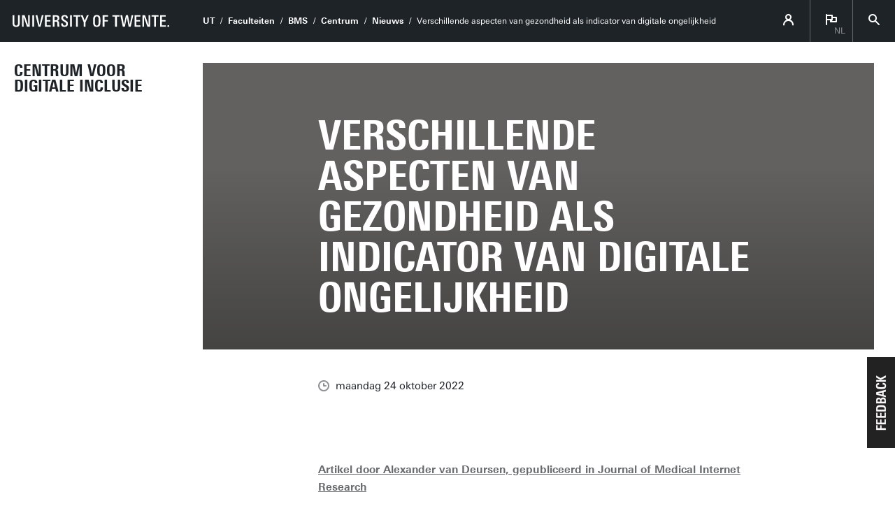

--- FILE ---
content_type: text/html; charset=UTF-8
request_url: https://www.utwente.nl/nl/centrumdigitaleinclusie/nieuws/2022/10/195387/verschillende-aspecten-van-gezondheid-als-indicator-van-digitale-ongelijkheid
body_size: 11369
content:
<!DOCTYPE html><html lang="nl" class="site--ut utwente--ws2021 wh-authorbar--left utwente--sitetitlebar" prefix="og: http://ogp.me/ns#" dir="ltr" data-site="BMS - Section COM - Centre Digitale Inclusie (NL)" data-id="647867" data-cdn="" data-hoofdniveau="" data-subniveau="" data-targetinterest="" data-wh-ob="647867.aLjn98"><head><meta charset="utf-8"><title>Verschillende aspecten van gezondheid als indicator van digitale ongelijkheid</title><meta name="description" content="Artikel door Alexander van Deursen, gepubliceerd in Journal of Medical Internet Research"><link rel="canonical" href="https://www.utwente.nl/nl/centrumdigitaleinclusie/nieuws/2022/10/195387/verschillende-aspecten-van-gezondheid-als-indicator-van-digitale-ongelijkheid"><meta name="viewport" content="width=device-width, initial-scale=1, viewport-fit=cover" /><meta name="baidu-site-verification" content="rSUuzZoVB2" />  <link rel="preload" href="/.wh/ea/ap/utwente_base.ws2016/ap.css" as="style"><link rel="preload" href="https://utwente.becdn.net/.wh/ea/mod/utwente_design/fonts/univers-next/3de47ce5-a747-444b-b44b-20e0f8736ac8.woff2" as="font" type="font/woff2" crossorigin><link rel="preload" href="https://utwente.becdn.net/.wh/ea/mod/utwente_design/fonts/univers-next/00c26472-7693-44a7-b100-b1a1fe462d3b.woff2" as="font" type="font/woff2" crossorigin><link rel="preload" href="https://utwente.becdn.net/.wh/ea/mod/utwente_design/fonts/univers-next/c0898c8c-0b78-43ee-9041-92bf98faf813.woff2" as="font" type="font/woff2" crossorigin><link rel="preload" href="https://utwente.becdn.net/.wh/ea/mod/utwente_design/fonts/univers-next/d8bbf6a4-3b12-4429-bdf6-3d0124de945d.woff2" as="font" type="font/woff2" crossorigin><link rel="preload" href="https://utwente.becdn.net/.wh/ea/mod/utwente_design/fonts/univers-next/c70bd903-dd6a-4b66-85af-fc3b07e97100.woff2" as="font" type="font/woff2" crossorigin><link rel="apple-touch-icon" sizes="180x180" href="/.utdesign/img/favicons/apple-touch-icon.png" /><link rel="icon" type="image/png" href="/.utdesign/img/favicons/favicon-32x32.png" sizes="32x32" /><link rel="icon" type="image/png" href="/.utdesign/img/favicons/favicon-16x16.png" sizes="16x16" /><link rel="icon" href="/.utdesign/img/favicons/favicon.svg" type="image/svg+xml" /><link rel="manifest" href="/.utdesign/img/favicons/manifest.json" crossorigin="use-credentials" /> <link rel="mask-icon" href="/.utdesign/img/favicons/safari-pinned-tab.svg" color="#231f20" /><meta name="theme-color" content="#ffffff" /><style id="theme__style">@property --theme-color {syntax: "<color>";initial-value: transparent;inherits: true;}@property --theme-color-cta {syntax: "<color>";initial-value: transparent;inherits: true;}@property --theme-color-cta-hover {syntax: "<color>";initial-value: transparent;inherits: true;}@keyframes colorscheme{0%    { --theme-color: #c60c30; } 12%    { --theme-color: #822433; } 25%    { --theme-color: #002c5f; } 37%    { --theme-color: #007d9c; } 50%    { --theme-color: #4a8355; } 62%    { --theme-color: #00675a; } 75%    { --theme-color: #4f2d7f; } 87%    { --theme-color: #cf0072; } 100% { --theme-color: #c60c30; } }@keyframes colorscheme-cta{0%    { --theme-color-cta: #c60c30; } 12%    { --theme-color-cta: #822433; } 25%    { --theme-color-cta: #002c5f; } 37%    { --theme-color-cta: #007d9c; } 50%    { --theme-color-cta: #4a8355; } 62%    { --theme-color-cta: #00675a; } 75%    { --theme-color-cta: #4f2d7f; } 87%    { --theme-color-cta: #cf0072; } 100% { --theme-color-cta: #c60c30; } }@keyframes colorscheme-cta-hover{0%    { --theme-color-cta-hover: #b0061c; } 12%    { --theme-color-cta-hover: #62141e; } 25%    { --theme-color-cta-hover: #00183b; } 37%    { --theme-color-cta-hover: #005d7d; } 50%    { --theme-color-cta-hover: #2f6338; } 62%    { --theme-color-cta-hover: #004b48; } 75%    { --theme-color-cta-hover: #2f1957; } 87%    { --theme-color-cta-hover: #b2014a; } 100% { --theme-color-cta-hover: #b0061c; } }@keyframes colorscheme-background{0%    { background-color: #c60c30; } 12%    { background-color: #822433; } 25%    { background-color: #002c5f; } 37%    { background-color: #007d9c; } 50%    { background-color: #4a8355; } 62%    { background-color: #00675a; } 75%    { background-color: #4f2d7f; } 87%    { background-color: #cf0072; } 100% { background-color: #c60c30; } }@keyframes colorscheme-background-cta{0%    { background-color: #c60c30; } 12%    { background-color: #822433; } 25%    { background-color: #002c5f; } 37%    { background-color: #007d9c; } 50%    { background-color: #4a8355; } 62%    { background-color: #00675a; } 75%    { background-color: #4f2d7f; } 87%    { background-color: #cf0072; } 100% { background-color: #c60c30; } }@keyframes colorscheme-background-cta-hover{0%    { background-color: #b0061c; } 12%    { background-color: #62141e; } 25%    { background-color: #00183b; } 37%    { background-color: #005d7d; } 50%    { background-color: #2f6338; } 62%    { background-color: #004b48; } 75%    { background-color: #2f1957; } 87%    { background-color: #b2014a; } 100% { background-color: #b0061c; } }</style><style>/* Small and extra small devices */.header__heroimage-0{background-image: url('/.wh/ea/uc/idfdfa57401024dd578005ef6e803a955e5c9e4adedd90701c3ee02000085/f8fcb42d28441aa12a698d2918cec825.avif');background-position: center;}/* Small and extra small devices, double pixel density */@media (-webkit-min-device-pixel-ratio: 2),(min--moz-device-pixel-ratio: 2),(min-resolution: 2dppx),(min-resolution: 192dpi){.header__heroimage-0{background-image: url('/.wh/ea/uc/idfdfa57401024dd578005ef6e803a955e5c9e4adedd90701c3ee02000085/f8fcb42d28441aa12a698d2918cec825.avif');background-position: center;}}/* Medium and large devices */@media (min-width: 750px){.header__heroimage-0{background-image: url('/.wh/ea/uc/idfdfa57401024dd578005ef6e803a955e5c9e4adedd90701c3ee02000085/f8fcb42d28441aa12a698d2918cec825.avif');background-position: center;}}/* Medium and large devices, double pixel density */@media (-webkit-min-device-pixel-ratio: 2) and (min-width: 750px),(min--moz-device-pixel-ratio: 2) and (min-width: 750px),(min-resolution: 2dppx) and (min-width: 750px),(min-resolution: 192dpi) and (min-width: 750px){.header__heroimage-0{background-image: url('/.wh/ea/uc/idfdfa57401024dd578005ef6e803a955e5c9e4adedd90701c3ee02000085/f8fcb42d28441aa12a698d2918cec825.avif');background-position: center;}}/* Extra large devices */@media (min-width: 1500px){.header__heroimage-0{background-image: url('/.wh/ea/uc/idfdfa57401024dd578005ef6e803a955e5c9e4adedd90701c3ee02000085/f8fcb42d28441aa12a698d2918cec825.avif');background-position: center;}}/* Extra large devices, double pixel density */@media (-webkit-min-device-pixel-ratio: 2) and (min-width: 1500px),(min--moz-device-pixel-ratio: 2) and (min-width: 1500px),(min-resolution: 2dppx) and (min-width: 1500px),(min-resolution: 192dpi) and (min-width: 1500px){.header__heroimage-0{background-image: url('/.wh/ea/uc/idfdfa57401024dd578005ef6e803a955e5c9e4adedd90701c3ee02000085/f8fcb42d28441aa12a698d2918cec825.avif');background-position: center;}}</style><link rel="alternate" hreflang="nl" href="https://www.utwente.nl/nl/centrumdigitaleinclusie/nieuws/" /><script>(function(w,d,s,l,i){w[l]=w[l]||[];w[l].push({'gtm.start':new Date().getTime(),event:'gtm.js'});var f=d.getElementsByTagName(s)[0],j=d.createElement(s),dl=l!='dataLayer'?'&l='+l:'';j.async=true;j.src='https://tagging.utwente.nl/gtm.js?id='+i+dl;f.parentNode.insertBefore(j,f);})(window,document,'script','dataLayer','GTM-WW6CJT');</script><meta property="og:title" content="Verschillende aspecten van gezondheid als indicator van digitale ongelijkheid"><meta property="og:description" content="Artikel door Alexander van Deursen, gepubliceerd in Journal of Medical Internet Research"><meta property="og:url" content="https://www.utwente.nl/nl/centrumdigitaleinclusie/nieuws/2022/10/195387/verschillende-aspecten-van-gezondheid-als-indicator-van-digitale-ongelijkheid"><meta property="og:type" content="website"><meta property="og:site_name" content="Universiteit Twente"><meta property="og:image" content="https://www.utwente.nl/.wh/ea/uc/idfdfa57401024dd578005ef6e803a955e5c9e4adedd90701c3ee02000085/f8fcb42d28441aa12a698d2918cec825.avif"><meta property="fb:app_id" content="1375281799385304"><script type="application/json" id="wh-config">{"designcdnroot":"/.publisher/sd/utwente_base/ws2016/","designroot":"/.publisher/sd/utwente_base/ws2016/","dtapstage":"production","imgroot":"/.publisher/sd/utwente_base/ws2016/img/","islive":true,"locale":"nl-NL","obj":{"pageid":195387,"summary_id":647867,"summary_url":"https://www.utwente.nl/nl/centrumdigitaleinclusie/nieuws/","title":"Nieuws"},"server":50901,"site":{"animatethemecolor":true,"colorscheme":["#c60c30","#822433","#002c5f","#007d9c","#4a8355","#00675a","#4f2d7f","#cf0072"],"title":"Centrum voor digitale inclusie","universeelements":[{"filename":"autumn.svg","left":0,"name":"Autumn","top":0,"width":700},{"filename":"bolognese.svg","left":250,"name":"Bolognese","reverse":true,"top":-50,"width":350},{"filename":"casino.svg","left":-300,"name":"Casino","top":100,"width":2200},{"filename":"esmeralda.svg","left":300,"name":"Esmeralda","top":0,"width":700},{"filename":"extent.svg","left":0,"name":"Extent","top":0,"width":700},{"filename":"foxtrot.svg","left":0,"name":"Foxtrot","top":0,"width":300},{"filename":"iglesias.svg","left":200,"name":"Iglesias","top":0,"width":400},{"filename":"lord.svg","left":-150,"name":"Lord","top":0,"width":811},{"filename":"lucy.svg","left":0,"name":"Lucy","top":0,"width":350},{"filename":"merijn.svg","left":-100,"name":"Merijn","reverse":true,"top":50,"width":750},{"filename":"moby_dick.svg","left":0,"name":"Moby Dick","top":0,"width":1001},{"filename":"mumbai.svg","left":150,"name":"Mumbai","reverse":true,"top":0,"width":1000},{"filename":"oma.svg","left":50,"name":"Oma","top":50,"width":249},{"filename":"photon.svg","left":30,"name":"Photon","top":100,"width":300},{"filename":"pop.svg","left":30,"name":"Pop","top":0,"width":500},{"filename":"raket.svg","left":50,"name":"Raket","reverse":true,"top":-250,"width":332},{"filename":"relationchips.svg","left":30,"name":"Relationchips","top":-250,"width":1732},{"filename":"spring.svg","left":0,"name":"Spring","top":-100,"width":850},{"filename":"tedtheo.svg","left":0,"name":"Tedtheo","top":-50,"width":439},{"filename":"trachea.svg","left":200,"name":"Trachea","top":100,"width":600},{"filename":"tricufi.svg","left":0,"name":"Tricufi","top":0,"width":300},{"filename":"virginia.svg","left":0,"name":"Virginia","reverse":true,"top":100,"width":90}]},"siteroot":"https://www.utwente.nl/nl/centrumdigitaleinclusie/","utwente_base:nextpager":{"predictions":["https://www.utwente.nl/en/centrefordigitalinclusion/"]},"wrd:auth":{"cookiename":"webharelogin-0-9ce36b86","returnid":"0"}}</script><link rel="stylesheet" href="/.wh/ea/ap/utwente_base.ws2016/ap.css"><script src="/.wh/ea/ap/utwente_base.ws2016/ap.mjs" type="module" async></script><script type="application/ld+json">{"@context":"https://schema.org","@type":"BreadcrumbList","itemListElement":[{"@type":"ListItem","item":"https://www.utwente.nl","name":"UT","position":1},{"@type":"ListItem","item":"https://www.utwente.nl/organisatie/structuur/faculteiten","name":"Faculteiten","position":2},{"@type":"ListItem","item":"https://www.utwente.nl/nl/bms","name":"BMS","position":3},{"@type":"ListItem","item":"https://www.utwente.nl/nl/centrumdigitaleinclusie/","name":"Centrum","position":4},{"@type":"ListItem","item":"https://www.utwente.nl/nl/centrumdigitaleinclusie/nieuws/2022/10/195387/verschillende-aspecten-van-gezondheid-als-indicator-van-digitale-ongelijkheid","name":"Verschillende aspecten van gezondheid als indicator van digitale ongelijkheid","position":5}]}</script></head><body><noscript><iframe src="https://tagging.utwente.nl/ns.html?id=GTM-WW6CJT" height="0" width="0" style="display:none;visibility:hidden"></iframe></noscript><button type="button" class="skiplinksbutton themecolor--bg">Ga direct naar inhoud</button><div class="menupart "><a class="identitypart__logo identitypart__logo--ut" href="https://www.utwente.nl/" aria-label="University of Twente homepage"><img src="/.publisher/sd/utwente_base/ws2016/img/logos/ut-logo-white-en.svg" alt="University of Twente." /></a><div class="menupart__menu-container"><div class="menupart__topmenu "><div class="menupart__title">Menu</div><div class="menupart__topmenu-spacer"></div><div class="contentpart__topmenuitem contentpart__topmenuitem--hasmenu contentpart__topmenuitem--icon ut-login__topmenu"><span class="UT-icon-UT_icon_114_person-16px ut-login__topmenuicon"></span></div><div class="contentpart__topmenuitem contentpart__topmenuitem--hasmenu contentpart__topmenuitem--icon"><span class="contentpart__topmenuitem--label">nl</span><span class="UT-icon-UT_icon_75_flag-16px"></span><div class="contentpart__topsubmenu"><a href="https://www.utwente.nl/nl/centrumdigitaleinclusie/nieuws/" class="contentpart__topsubitem contentpart__topsubitem--current js-langswitch" hreflang="nl">Nederlands<span class="contentpart__topsubitem-icon UT-icon-UT_icon_75_flag-16px"></span></a><a href="https://www.utwente.nl/en/centrefordigitalinclusion/news/2022/10/195387/general-health-statuses-as-indicators-of-digital-inequality" class="contentpart__topsubitem js-langswitch" hreflang="en-GB">English</a></div></div><button class="contentpart__topmenuitem contentpart__topmenuitem--search contentpart__topmenuitem--icon"><span class="contentpart__topmenuitem--search-open UT-icon-UT_icon_70_search-16px"></span><span class="contentpart__topmenuitem--search-close UT-icon-UT_icon_47_cross-16px"></span></button></div><div class="identitypart__site  "><div class="identitypart__titles"><a class="identitypart__title identitypart__title--link" href="https://www.utwente.nl/nl/centrumdigitaleinclusie/">Centrum voor Digitale Inclusie</a></div></div> <nav id="menupart__menu" class="menupart__menu" aria-label="hoofdnavigatie"   data-menu-items="[{&#34;has_subitems&#34;:false,&#34;id&#34;:648807,&#34;is_current&#34;:false,&#34;isfolder&#34;:false,&#34;isindex&#34;:true,&#34;link&#34;:&#34;https://www.utwente.nl/nl/centrumdigitaleinclusie/&#34;,&#34;newwindow&#34;:null,&#34;title&#34;:&#34;Home Centrum&#34;,&#34;type&#34;:1105},{&#34;has_subitems&#34;:false,&#34;id&#34;:647867,&#34;is_current&#34;:true,&#34;isfolder&#34;:false,&#34;isindex&#34;:false,&#34;link&#34;:&#34;https://www.utwente.nl/nl/centrumdigitaleinclusie/nieuws/&#34;,&#34;newwindow&#34;:null,&#34;title&#34;:&#34;Nieuws&#34;,&#34;type&#34;:1086},{&#34;has_subitems&#34;:false,&#34;id&#34;:706228,&#34;is_current&#34;:false,&#34;isfolder&#34;:false,&#34;isindex&#34;:false,&#34;link&#34;:&#34;https://www.utwente.nl/nl/centrumdigitaleinclusie/projecten/&#34;,&#34;newwindow&#34;:null,&#34;title&#34;:&#34;Projecten&#34;,&#34;type&#34;:1265},{&#34;has_subitems&#34;:false,&#34;id&#34;:660776,&#34;is_current&#34;:false,&#34;isfolder&#34;:false,&#34;isindex&#34;:false,&#34;link&#34;:&#34;https://www.utwente.nl/nl/centrumdigitaleinclusie/academische-publicaties/&#34;,&#34;newwindow&#34;:null,&#34;title&#34;:&#34;Academische publicaties&#34;,&#34;type&#34;:1105},{&#34;has_subitems&#34;:false,&#34;id&#34;:660844,&#34;is_current&#34;:false,&#34;isfolder&#34;:false,&#34;isindex&#34;:false,&#34;link&#34;:&#34;https://www.utwente.nl/nl/centrumdigitaleinclusie/instrumenten-en-partners/&#34;,&#34;newwindow&#34;:null,&#34;title&#34;:&#34;Instrumenten en Partners&#34;,&#34;type&#34;:1105},{&#34;has_subitems&#34;:false,&#34;id&#34;:1174461,&#34;is_current&#34;:false,&#34;isfolder&#34;:false,&#34;isindex&#34;:false,&#34;link&#34;:&#34;https://www.utwente.nl/nl/centrumdigitaleinclusie/kaarten/&#34;,&#34;newwindow&#34;:null,&#34;title&#34;:&#34;Digitale inclusie in kaart&#34;,&#34;type&#34;:1105},{&#34;has_subitems&#34;:false,&#34;id&#34;:706039,&#34;is_current&#34;:false,&#34;isfolder&#34;:true,&#34;isindex&#34;:false,&#34;link&#34;:&#34;https://www.utwente.nl/nl/centrumdigitaleinclusie/team/&#34;,&#34;newwindow&#34;:null,&#34;title&#34;:&#34;Team&#34;,&#34;type&#34;:1446},{&#34;has_subitems&#34;:false,&#34;id&#34;:995895,&#34;is_current&#34;:false,&#34;isfolder&#34;:false,&#34;isindex&#34;:false,&#34;link&#34;:&#34;https://www.utwente.nl/nl/centrumdigitaleinclusie/media/&#34;,&#34;newwindow&#34;:null,&#34;title&#34;:&#34;Media&#34;,&#34;type&#34;:1105},{&#34;has_subitems&#34;:false,&#34;id&#34;:1009896,&#34;is_current&#34;:false,&#34;isfolder&#34;:false,&#34;isindex&#34;:false,&#34;link&#34;:&#34;https://www.utwente.nl/nl/centrumdigitaleinclusie/contact-en-nieuwsbrief/&#34;,&#34;newwindow&#34;:null,&#34;title&#34;:&#34;Contact en Nieuwsbrief&#34;,&#34;type&#34;:1105}]"></nav></div></div><div class="contentpart"><div class="contentpart__navbar-container"><div class="contentpart__navbar-block"><div class="contentpart__hamburger-container"><div class="contentpart__hamburger"><span class="contentpart__hamburger-open UT-icon-UT_icon_103_menu-16px"></span><span class="contentpart__hamburger-close UT-icon-UT_icon_47_cross-16px"></span></div></div><div class="menupart__modalbg"></div><nav class="contentpart__navbar" aria-label="kruimelpad"><a class="identitypart__logo identitypart__logo--ut" href="https://www.utwente.nl/" aria-label="University of Twente homepage"><img src="/.publisher/sd/utwente_base/ws2016/img/logos/ut-logo-white-en.svg" alt="University of Twente." /></a><div class="contentpart__navbar-crumbs"><div class="contentpart__breadcrumblist"><span class="contentpart__breadcrumbitem"><a href="https://www.utwente.nl">UT</a></span><span class="contentpart__breadcrumbitem"><a href="https://www.utwente.nl/organisatie/structuur/faculteiten">Faculteiten</a></span><span class="contentpart__breadcrumbitem"><a href="https://www.utwente.nl/nl/bms">BMS</a></span><span class="contentpart__breadcrumbitem"><a href="https://www.utwente.nl/nl/centrumdigitaleinclusie/">Centrum</a></span><span class="contentpart__breadcrumbitem"><a href="https://www.utwente.nl/nl/centrumdigitaleinclusie/nieuws/">Nieuws</a></span><span class="contentpart__breadcrumbitem"><span>Verschillende aspecten van gezondheid als indicator van digitale ongelijkheid</span></span></div></div><div class="contentpart__topmenu"><div class="contentpart__topmenuitem contentpart__topmenuitem--hasmenu contentpart__topmenuitem--icon ut-login__topmenu"><span class="UT-icon-UT_icon_114_person-16px ut-login__topmenuicon"></span></div><div class="contentpart__topmenuitem contentpart__topmenuitem--hasmenu contentpart__topmenuitem--icon"><span class="contentpart__topmenuitem--label">nl</span><span class="UT-icon-UT_icon_75_flag-16px"></span><div class="contentpart__topsubmenu"><a href="https://www.utwente.nl/nl/centrumdigitaleinclusie/nieuws/" class="contentpart__topsubitem contentpart__topsubitem--current js-langswitch" hreflang="nl">Nederlands<span class="contentpart__topsubitem-icon UT-icon-UT_icon_75_flag-16px"></span></a><a href="https://www.utwente.nl/en/centrefordigitalinclusion/news/2022/10/195387/general-health-statuses-as-indicators-of-digital-inequality" class="contentpart__topsubitem js-langswitch" hreflang="en-GB">English</a></div></div><button class="contentpart__topmenuitem contentpart__topmenuitem--search contentpart__topmenuitem--icon"><span class="contentpart__topmenuitem--search-open UT-icon-UT_icon_70_search-16px"></span><span class="contentpart__topmenuitem--search-close UT-icon-UT_icon_47_cross-16px"></span></button></div></nav><div class="identitypart__site  "><div class="identitypart__titles"><a class="identitypart__title identitypart__title--link" href="https://www.utwente.nl/nl/centrumdigitaleinclusie/">Centrum voor Digitale Inclusie</a></div></div> </div></div><div class="contentpart__header-crumbs "><div class="contentpart__breadcrumblist"><span class="contentpart__breadcrumbitem"><a href="https://www.utwente.nl">UT</a></span><span class="contentpart__breadcrumbitem"><a href="https://www.utwente.nl/organisatie/structuur/faculteiten">Faculteiten</a></span><span class="contentpart__breadcrumbitem"><a href="https://www.utwente.nl/nl/bms">BMS</a></span><span class="contentpart__breadcrumbitem"><a href="https://www.utwente.nl/nl/centrumdigitaleinclusie/">Centrum</a></span><span class="contentpart__breadcrumbitem"><a href="https://www.utwente.nl/nl/centrumdigitaleinclusie/nieuws/">Nieuws</a></span><span class="contentpart__breadcrumbitem"><span>Verschillende aspecten van gezondheid als indicator van digitale ongelijkheid</span></span></div></div><header class="contentpart__header  contentpart__header--photos   header--content8col          "><div class="contentpart__header-messagesarea"></div><div class="contentpart__header-photos  "><div class="contentpart__header-slide contentpart__header-heroimage header__heroimage-0" style="background-color: #62615F;"></div></div><div class="contentpart__title-container"><h1 class="contentpart__title" data-fontfit-height="100%" data-fontfit-width="100%">Verschillende aspecten van gezondheid als indicator van digitale ongelijkheid  </h1></div><div class="contentpart__header-cta"></div></header><main class="contentpart__main"><script type="application/ld+json">{"@context":"http://schema.org","@type":"NewsArticle","author":{"@type":"Organization","name":"University of Twente"},"dateModified":"2022-10-24T18:19:32Z","datePublished":"2022-10-24T18:12:18Z","description":"Artikel door Alexander van Deursen, gepubliceerd in Journal of Medical Internet Research","headline":"Verschillende aspecten van gezondheid als indicator van digitale ongelijkheid","image":{"@type":"ImageObject","height":563,"url":"https://www.utwente.nl/.wh/ea/uc/idfdfa57401024dd578005ef6e803a955e5c9e4adedd90701c3ee02000085/f8fcb42d28441aa12a698d2918cec825.avif","width":750},"mainEntityOfPage":{"@id":"https://www.utwente.nl/nl/centrumdigitaleinclusie/nieuws/2022/10/195387/verschillende-aspecten-van-gezondheid-als-indicator-van-digitale-ongelijkheid","@type":"WebPage"},"publisher":{"@type":"Organization","logo":{"@type":"ImageObject","url":"https://www.utwente.nl/.publisher/sd/utwente_base/ws2016/img/logo.png"},"name":"University of Twente"},"url":"https://www.utwente.nl/nl/centrumdigitaleinclusie/nieuws/2022/10/195387/verschillende-aspecten-van-gezondheid-als-indicator-van-digitale-ongelijkheid"}</script><div class="article__pagenav"><a href="https://www.utwente.nl/nl/centrumdigitaleinclusie/nieuws/2022/11/302875/de-lichten-zijn-aan-maar-er-is-niemand-thuis-prestatiemetingen-voor-digitale-vaardigheden-in-de-smart-home-omgeving" class="previous"><span class="UT-icon-UT_icon_43_arrow-left-16px"></span> Vorig bericht</a><a href="https://www.utwente.nl/nl/centrumdigitaleinclusie/nieuws/2022/9/94502/belangrijke-lessen-bij-het-gebruik-van-prestatiemetingen-om-digitale-vaardigheden-te-meten" class="next">Volgend bericht <span class="UT-icon-UT_icon_44_arrow-right-16px"></span></a></div><div class="article__date"><span class="UT-icon-UT_icon_72_clock-16px icon"></span>maandag 24 oktober 2022</div><div data-autointrotext class="article__rtdcontent main__contents--fullwidth main__contents--content8col" ><p class="normal"><a href="https://www.jmir.org/2022/10/e37845">Artikel door Alexander van Deursen, gepubliceerd in Journal of Medical Internet Research</a></p><p class="normal">De Wereldgezondheidsorganisatie (WHO) benadrukt dat volksgezondheid een belangrijk onderwerp is op de beleidsagenda's in de meeste westerse landen. Er worden aanzienlijke inspanningen geleverd om gezondheidsinformatie en -diensten gericht op de algemene bevolking online aan te bieden. Dergelijke inspanningen kunnen mensen helpen bij het verbeteren van hun kennis over gezondheidskwesties, communicatie met gezondheidswerkers, besluitvorming over gezondheidskwesties, correct gebruik van gezondheidsdiensten en betere manieren om voor zichzelf te zorgen. Bij het online zetten van gezondheidsinformatie en -diensten moet echter rekening worden gehouden met gelijkheidskwesties. Online informatie en diensten kunnen gemarginaliseerde mensen ook hun macht ontnemen door hun rechten en autonomie te schenden, waardoor hun positie verder wordt versterkt. Onderzoek naar digitale ongelijkheid gaat doorgaans na hoe specifieke bevolkingsgroepen kunnen profiteren van de toegang tot onlinediensten en heeft aangetoond dat degenen die het grootste risico lopen op gezondheidsgerelateerde problemen ook minder kans lopen om te profiteren van het internet in het algemeen. In dit verband is de meeste aandacht uitgegaan naar bijvoorbeeld leeftijd, ras en etniciteit en sociaaleconomische verschillen in toegang tot online gezondheid. Feitelijk welzijn in termen van persoonlijke gezondheid is veel minder onderzocht als determinant van internettoegang in onderzoek naar digitale ongelijkheid. Als het wordt onderzocht, wordt het vaak vereenvoudigd in binaire termen of door een enkele zelfgewaardeerde gezondheidsschaal. In deze studie richten we ons op de algemene bevolking en nemen we als uitgangspunt de manier waarop mensen met verschillende gezondheidsstatussen - met betrekking tot algemeen functioneren en welzijn - het internet gebruiken om positieve gezondheidsresultaten te behalen, bijvoorbeeld bij het vaststellen van een medische aandoening waaraan men zou kunnen lijden of het nemen van betere gezondheidsgerelateerde beslissingen. We proberen een diepgaand beeld te schetsen door ons te richten op verschillende gezondheidsstatussen in relatie tot stadia van internettoegang en online gezondheidsuitkomsten. De paper is opgebouwd rond 3 doelstellingen.</p><p class="normal">Het eerste doel was te onthullen in hoeverre het proces van internettoegang belangrijk is voor het verkrijgen van gezondheidsuitkomsten. Internetattitude verhoogt de kans op verbetering van materiële toegang, de ontwikkeling van internetvaardigheden en internetgezondheidsgebruik, wat suggereert dat het aantrekkelijk maken van online gezondheidsapps voor grotere segmenten van de bevolking een belangrijke doelstelling is. Materiële toegang, in deze studie beschouwd als de diversiteit van de gebruikte apparaten, is zeer relevant, aangezien het significante relaties heeft met internetvaardigheden en internetgezondheidsgebruik. Personen met verschillende apparaten om overal en op elk moment van de dag verbinding te maken met het internet hebben meer mogelijkheden om internetvaardigheden te ontwikkelen en online gezondheidsapps te gebruiken. Internetvaardigheden zijn op hun beurt nodig om online gezondheidsapps te gebruiken. Het sequentiële karakter van de toegangsstadia suggereert niet dat een betere materiële toegang automatisch leidt tot betere internetvaardigheden of dat een hoog niveau van internetvaardigheden automatisch leidt tot een grote verscheidenheid aan gezondheidsgerelateerd internetgebruik; alle stadia zijn echter noodzakelijke voorwaarden. Uit de resultaten bleek verder dat alle vier de stadia van toegang rechtstreeks bijdragen tot het verkrijgen van positieve gezondheidsresultaten, hetgeen suggereert dat om online gezondheidszorg bereikbaar te maken voor de algemene bevolking, interventies zich tegelijkertijd op alle stadia moeten richten. Zo zouden attitudes kunnen worden verbeterd door aandacht te besteden aan de toegankelijkheid en bruikbaarheid van online gezondheidsinformatie en -diensten, materiële toegang door regelingen aan te bieden zoals donatie van apparatuur, internetvaardigheden door opleidingsprogramma's die zijn afgestemd op de behoeften van mensen met verschillende gezondheidsstatussen, en online gezondheidsapps door bewustmakingsprogramma's. Dergelijke benaderingen vereisen samenwerking tussen organisaties uit de overheids-, particuliere en non-profitsector.</p><p class="normal">Het tweede doel was om aan te tonen in hoeverre verschillende gezondheidsstatussen onder de algemene bevolking verband houden met de stadia van internettoegang en dus met internetgezondheidsuitkomsten. De resultaten bevestigden dat onderzoek naar digitale ongelijkheid baat zou hebben bij het beschouwen van gezondheid als voorspeller van internetattitude, materiële toegang, internetvaardigheden, internetgezondheidsgebruik en gezondheidsuitkomsten. Een algemene conclusie is echter dat we verder moeten gaan dan enkel zelfgerapporteerde gezondheidsmaten, aangezien verschillende gezondheidstoestanden onder de algemene bevolking een unieke bijdrage leveren aan de verschillende stadia van internettoegang:</p><ul class="unordered"><li>Fysiek functioneren draagt bij tot internetattitude, materiële toegang en internetvaardigheden, waarschijnlijk omdat fysieke beperkingen van invloed zijn op het proces om technologieën te gebruiken of te leren gebruiken (bijvoorbeeld in het geval van kleinere tablets of smartphones). Mensen met een beter fysiek functioneren maken minder gebruik van online gezondheidsinformatie en -diensten omdat zij daar relatief weinig behoefte aan hebben. Evenzo hebben mensen met specifieke ziekten die het lichamelijk functioneren belemmeren minder behoefte aan informatie over hun ziekte als zij minder beperkingen ervaren (bv. in het geval van reumatoïde artritis).</li><li>Beter sociaal functioneren draagt bij tot betere materiële toegang en hogere niveaus van internetvaardigheden. Het belang van sociale banden om technologie te gebruiken staat al lang vast, en steun van familie, vrienden of mensen die belangrijk zijn in het leven van de persoon draagt bij tot het leren gebruiken van een apparaat of het verbeteren van internetvaardigheden. Dit wordt nog versterkt wanneer mobiele telefoons, tablets of laptops de sociale banden en communicatie verder versterken. Voor internetvaardigheden is uit onderzoek gebleken dat informele ondersteuning vooral werkt om basisvaardigheden toe te passen. Het gebruik van online gezondheidsinformatie en -diensten is hoger voor mensen met een slechter sociaal functioneren. Dit suggereert dat degenen die door hun gezondheid beperkt worden in het bezoeken van vrienden en familie, eerder geneigd zijn online gezondheidsinformatie te zoeken. Dit zou het gevolg kunnen zijn van een grotere behoefte aan online gezondheidsinformatie en -diensten, maar ook van het feit dat online gezondheidsinformatie als substituut dient voor informatie van leeftijdsgenoten.</li><li>Wat de geestelijke gezondheid betreft, lieten de resultaten een positieve bijdrage aan de internetattitude zien, maar een negatieve bijdrage aan de materiële toegang. Een verklaring zou kunnen zijn dat personen die lijden aan geestelijke gezondheidsproblemen meer kans hebben op overmatig internetgebruik, wat wordt ondersteund door het gebruik van meerdere apparaten die te allen tijde directe toegang bieden. Bovendien draagt de geestelijke gezondheid negatief bij tot het internetgebruik. Aangezien geestelijke gezondheid een weerspiegeling is van algemene onrust, zorgt het ervoor dat mensen zich tot het internet wenden voor gezondheidsinformatie en -diensten, blijkbaar ondanks hun minder positieve houding tegenover het internet.</li><li>Mensen die hun gezondheid als hoger ervaren, hebben meer materiële toegang en internetvaardigheden. Een mogelijke verklaring is dat hogere gezondheidspercepties sociale interacties bevorderen die worden ondersteund door materiële toegang en hogere niveaus van internetvaardigheden in het geval van online sociale netwerken. Het hogere gebruik van online gezondheidsinformatie en -diensten bij degenen met een hogere gezondheidsperceptie lijkt niet te stroken met eerder onderzoek. Deze discrepantie kan verband houden met de invloed van de COVID-19 pandemie in de onderzoeksperiode.</li><li>Net als slecht lichamelijk functioneren heeft fysieke pijn een negatieve invloed op de houding ten opzichte van internet en de toegang tot materiaal, wat suggereert dat fysieke pijn het gebruik van bepaalde apparaten en het proces van leren omgaan met internet beperkt.</li></ul><p class="normal">Met betrekking tot ons derde doel is de algemene conclusie dat de bijdragen van de gezondheidstoestanden aan de toegang tot internet verschillen voor leeftijd en opleiding. De belangrijkste bevindingen betreffende leeftijd zijn dat voor senioren:</p><ul class="unordered"><li>de internetattitude een belangrijkere rol speelt bij het verkrijgen van materiële toegang dan voor personen jonger dan 65 jaar. Een belangrijke reden voor senioren om niet online te gaan is een minder gunstige houding ten opzichte van het internet. Een positieve, begeleide ervaring met het internet zou senioren kunnen motiveren om over te stappen naar de volgende stadia van internettoegang. Bovendien hebben senioren waarschijnlijk het meeste baat bij toegankelijke en bruikbare apps.</li><li>De geestelijke gezondheid speelt een grotere rol bij het verkrijgen van materiële toegang en het ontwikkelen van internetvaardigheden. Dit suggereert dat senioren met geestelijke gezondheidsproblemen een relatief grote behoefte aan ondersteuning hebben, een waardevolle bevinding aangezien online gezondheidsinterventies hun geestelijke gezondheidsproblemen kunnen verminderen.</li><li>waargenomen slechte gezondheid belemmert materiële toegang, wat suggereert dat senioren die menen een slechte gezondheid te hebben dit als een belemmering beschouwen om met computerapparatuur om te gaan. Dit is een gemiste kans, aangezien smartphones, tablets of laptops ook zouden kunnen worden gebruikt als hulpmiddelen om hun ervaren gezondheid te verbeteren.</li></ul><p class="normal">De belangrijkste bevindingen met betrekking tot onderwijs zijn dat voor degenen met een lager opleidingsniveau</p><ul class="unordered"><li>internetattitude een grotere rol speelt bij het verkrijgen van materiële toegang, in overeenstemming met eerder onderzoek waaruit bleek dat opleiding een positieve invloed heeft op internetattitude. Soortgelijke suggesties die voor senioren zijn besproken, zijn van toepassing, hoewel een specifieke aanpak vereist zal zijn.</li><li>fysiek functioneren is relatief belangrijk voor het ontwikkelen van een gunstige internetattitude. Dit zou kunnen worden verklaard door het feit dat lager opgeleiden vaker te kampen hebben met beperkingen in het fysiek functioneren, wat het proces van in gebruik nemen en leren omgaan met internet zou kunnen belemmeren.</li><li>Sociaal functioneren speelt een relatief belangrijke rol bij de ontwikkeling van internetvaardigheden en het gebruik van online gezondheidsinformatie en -diensten. Helaas is het minder waarschijnlijk dat lager opgeleide personen een hoger niveau van ondersteuning met betrekking tot gezondheid waarnemen, waardoor het organiseren van toegang tot ondersteuning een belangrijke doelstelling wordt.</li><li>De ervaren gezondheid is relatief belangrijk voor de ontwikkeling van internetvaardigheden. Dit suggereert dat lager opgeleiden die menen in slechte gezondheid te verkeren, meer behoefte hebben aan vaardigheidstraining om gebruik te maken van online gezondheidsinformatie en -diensten dan hun hoger opgeleide tegenhangers.</li></ul><p class="normal"><b>Conclusie</b><br />Om positieve gezondheidsresultaten te verkrijgen en online gezondheidszorg bereikbaar te maken voor de algemene bevolking, moeten interventies zich tegelijkertijd richten op internetattitude, materiële toegang, internetvaardigheden en internetgezondheidsapps. Er moet echter rekening worden gehouden met gelijkheidskwesties en onderzoek naar digitale ongelijkheid zou baat hebben bij het beschouwen van gezondheid als voorspeller van alle 4 de stadia van internettoegang en gezondheidsuitkomsten. Bovendien zouden studies onder de algemene bevolking verder moeten gaan dan alleen zelfgerapporteerde gezondheidsmetingen, aangezien fysiek functioneren, sociaal functioneren, geestelijke gezondheid, ervaren gezondheid en fysieke pijn allemaal een unieke bijdrage hebben geleverd aan de stadia van internettoegang. De algemene conclusie is dat verschillende gezondheidstoestanden de stadia van internettoegang op verschillende manieren beïnvloeden en bijgevolg ook de gezondheidsgerelateerde mogelijkheden die het internet biedt. Een verdere complicatie is dat deze invloed wordt gemodereerd door leeftijd en opleiding.</p></div><div class="article__meta"><div class="article__meta__row"><span class="icon UT-icon-UT_icon_95_tag-16px"></span><span class="tags">Tags:&nbsp;<a href="https://www.utwente.nl/nl/centrumdigitaleinclusie/nieuws/?tag=293842">digitale inclusie</a><a href="https://www.utwente.nl/nl/centrumdigitaleinclusie/nieuws/?tag=195390">functioneren</a><a href="https://www.utwente.nl/nl/centrumdigitaleinclusie/nieuws/?tag=195405">fysieke</a><a href="https://www.utwente.nl/nl/centrumdigitaleinclusie/nieuws/?tag=195391">geestelijke</a><a href="https://www.utwente.nl/nl/centrumdigitaleinclusie/nieuws/?tag=744279">gezondheid</a><a href="https://www.utwente.nl/nl/centrumdigitaleinclusie/nieuws/?tag=195406">leeftijd</a><a href="https://www.utwente.nl/nl/centrumdigitaleinclusie/nieuws/?tag=195395">mentale</a><a href="https://www.utwente.nl/nl/centrumdigitaleinclusie/nieuws/?tag=195407">opleiding</a></span></div></div><div class="summary"><h2>Meer recent nieuws</h2><ul class="summary__items"><li class="summary__item"><a class="summary__link" href="https://www.utwente.nl/nl/centrumdigitaleinclusie/nieuws/2025/12/731201/onderzoek-tijdwinst-door-digitale-vaardigheden"><img class="summary__image" src="/.wh/ea/uc/if8e78dd00102cc103204457fc601c17fd5321df6f6690701c33a003a0085/data.avif" srcset="/.wh/ea/uc/if8e78dd00102cc103204457fc601c17fd5321df6f6690701c33a003a0085/data.avif 1x, /.wh/ea/uc/i963583310102cc103204457fc601c17fd5321df6f6690701c37400740085/data.avif 2x" alt="Onderzoek tijdwinst door digitale vaardigheden" /><div class="summary__date">ma 15 dec 2025</div><span class="summary__title">Onderzoek tijdwinst door digitale vaardigheden</span><span class="summary__arrow UT-icon-UT_icon_52_arrow-right-round-16px"></span></a></li><li class="summary__item"><a class="summary__link" href="https://www.utwente.nl/nl/centrumdigitaleinclusie/nieuws/2025/11/684718/project-over-informatie-gesproken-van-start"><img class="summary__image" src="/.wh/ea/uc/ie06bb91801023ff91104bbebb402401c0e7c48b3e1b70701c33a003a0085/data.avif" srcset="/.wh/ea/uc/ie06bb91801023ff91104bbebb402401c0e7c48b3e1b70701c33a003a0085/data.avif 1x, /.wh/ea/uc/i1be3a37701023ff91104bbebb402401c0e7c48b3e1b70701c37400740085/data.avif 2x" alt="Project Over Informatie Gesproken van start" /><div class="summary__date">vr 14 nov 2025</div><span class="summary__title">Project Over Informatie Gesproken van start</span><span class="tags"><span data-id="684727">informatie</span><span data-id="684729">participatie</span><span data-id="647809">twente</span></span><span class="summary__arrow UT-icon-UT_icon_52_arrow-right-round-16px"></span></a></li><li class="summary__item"><a class="summary__link" href="https://www.utwente.nl/nl/centrumdigitaleinclusie/nieuws/2025/10/656850/digitaal-inclusief-gemeente-tilburg"><img class="summary__image" src="/.wh/ea/uc/idebd2f8c0102116afd03bc03fd0243c95cb41f140fc40701c33a003a0085/data.avif" srcset="/.wh/ea/uc/idebd2f8c0102116afd03bc03fd0243c95cb41f140fc40701c33a003a0085/data.avif 1x, /.wh/ea/uc/i183e3e590102116afd03bc03fd0243c95cb41f140fc40701c37400740085/data.avif 2x" alt="Digitaal Inclusief - Gemeente Tilburg" /><div class="summary__date">wo 29 okt 2025</div><span class="summary__title">Digitaal Inclusief - Gemeente Tilburg</span><span class="tags"><span data-id="542492">interventie</span><span data-id="684740">laaggeletterd</span><span data-id="684739">laaggeletterdheid</span><span data-id="684738">Tilburg</span></span><span class="summary__arrow UT-icon-UT_icon_52_arrow-right-round-16px"></span></a></li><li class="summary__item"><a class="summary__link" href="https://www.utwente.nl/nl/centrumdigitaleinclusie/nieuws/2025/10/656774/verkiezingsvragen-is-digitale-ongelijkheid-een-bedreiging-voor-onze-democratie"><img class="summary__image" src="/.wh/ea/uc/i3be6342b01024561fd039609ee02dddde19337cf2fc70701c33a003a0085/data.avif" srcset="/.wh/ea/uc/i3be6342b01024561fd039609ee02dddde19337cf2fc70701c33a003a0085/data.avif 1x, /.wh/ea/uc/id7aa7f6901024561fd039609ee02dddde19337cf2fc70701c37400740085/data.avif 2x" alt="Verkiezingsvragen: Is digitale ongelijkheid een bedreiging voor onze democratie?" /><div class="summary__date">wo 29 okt 2025</div><span class="summary__title">Verkiezingsvragen: Is digitale ongelijkheid een bedreiging voor onze democratie?</span><span class="tags"><span data-id="656772">democratie</span><span data-id="226003">Utwente</span><span data-id="656771">verkiezingen</span></span><span class="summary__arrow UT-icon-UT_icon_52_arrow-right-round-16px"></span></a></li><li class="summary__item"><a class="summary__link" href="https://www.utwente.nl/nl/centrumdigitaleinclusie/nieuws/2025/10/624258/samen-wegwijs-op-het-internet-gaat-door"><img class="summary__image" src="/.wh/ea/uc/i80a05a6401021689e403a7068b010b2fb70124c841420701c33a003a0085/data.avif" srcset="/.wh/ea/uc/i80a05a6401021689e403a7068b010b2fb70124c841420701c33a003a0085/data.avif 1x, /.wh/ea/uc/i7ded519c01021689e403a7068b010b2fb70124c841420701c37400740085/data.avif 2x" alt="Samen wegwijs op het internet gaat door" /><div class="summary__date">ma 13 okt 2025</div><span class="summary__title">Samen wegwijs op het internet gaat door</span><span class="tags"><span data-id="450168">samen wegwijs op internet</span></span><span class="summary__arrow UT-icon-UT_icon_52_arrow-right-round-16px"></span></a></li></ul><a href="https://www.utwente.nl/nl/centrumdigitaleinclusie/nieuws/" class="summary__backlink">Nieuwsoverzicht</a></div></main> <footer class="footer "><div class="footer__prefooter"><div class="footer__prefooter-container"><div class="footer__addressblock"><div class="footer__address"><span dir="ltr">Centrum voor Digitale Inclusie</span><br/><span dir="ltr">Drienerlolaan 5</span><br/><span dir="ltr">7522NB Enschede</span><br/></div><div class="footer__contact"></div></div><div class="footer__image " ><div class="footer__icon UT-icon-UT_icon_16_pointer-24px themecolor--bg"></div></div></div></div><div class="footer__footer"><div class="footer__footerlinks"><a class="footer__footerlink" href="https://www.utwente.nl/over-de-website/disclaimer/" dir="ltr">Disclaimer &#38; Copyright</a><a class="footer__footerlink" href="https://www.utwente.nl/over-de-website/" dir="ltr">Privacy &#38; Cookies</a><span class="footer__footerlink" dir="ltr">Laatst ge&#252;pdatet 24-10-2022</span><div class="footer__logo"><a class="footer__logo__ut" href="https://www.utwente.nl/" aria-label="Universiteit Twente homepage"><img src="/.publisher/sd/utwente_base/ws2016/img/logos/ut-logo-white-en.svg" alt="University of Twente." /></a></div></div></div></footer><div class="searchsheet searchsheet--init searchsheet--showquicklinks"><div class="searchsheet__content searchsheet__content--init"><div class="searchsheet__header"><form class="searchsheet__searchform" method="get" onsubmit="return false;" role="search"><span class="searchsheet__searchicon"></span><input name="q" class="searchsheet__searchfield" type="text" aria-label="Zoek op deze website" placeholder="Zoeken" autocapitalize="off" autocomplete="off" /><a href="#" class="searchsheet__searchfield-clear UT-icon-UT_icon_47_cross-16px" aria-label="Site zoekveld leegmaken"></a></form><a href="#" class="searchsheet__close"><span class="searchsheet__close-label">Sluiten</span><span class="searchsheet__close-icon UT-icon-UT_icon_47_cross-16px"></span></a></div><div class="searchsheet__container"><div class="searchsheet__quickresults"><div class="searchsheet__section"><span class="searchsheet__section-title">Suggesties</span><div class="searchsheet__section-links searchsheet__suggestions"></div></div></div><div class="searchsheet__results"><div class="searchsheet__tabs"><div class="searchsheet__tabscontainer"></div></div><div class="searchsheet__status"></div><div class="searsia__results"></div></div></div></div></div></div><div class="theme__docstate"><span class="theme__docstate-cta"></span><span class="theme__docstate-cta-hover"></span><span class="theme__docstate-state"></span></div></body></html>

--- FILE ---
content_type: application/javascript
request_url: https://www.utwente.nl/.wh/ea/ap/utwente_base.ws2016/ap.mjs
body_size: 198295
content:
import{$ as _t,$a as yt,Aa as hh,B as V,Ba as li,C as Fr,Ca as Nr,D as bo,E as lh,Ea as Aa,F as dh,Fa as mn,G as si,Ga as Na,H as eo,Ha as c_,I as pn,Ia as G,J as Ni,Ja as W,K as We,Ka as C,L as Le,La as L,M as fe,Ma as uh,N as Sa,Na as mh,O as ch,Oa as p_,P as _i,Pa as Ii,Q as A,Qa as Rr,R as Me,Ra as gh,T as H,Ta as Pt,U as Ue,Ua as gn,V as Ea,Va as xt,W as te,X as N,Xa as oo,Y,Ya as De,Z as k,Za as fn,_ as to,_a as y,a as It,ab as pt,b as $e,ba as wt,bb as nt,c as th,ca as vo,cb as ue,d as je,da as La,db as di,e as Ne,ea as bt,eb as fh,f as gi,fa as Ca,fb as Ir,g as fi,ga as hn,gb as _h,h as I,ha as Ar,hb as wh,i as Cr,ia as ph,ib as bh,j as ri,ja as Q,jb as Ra,k as ln,ka as ai,l as ih,m as ka,ma as M,n as l_,na as h,o as ve,oa as ct,p as oh,pa as b,q as nh,qa as qe,r as rh,ra as Fa,s as Ta,sa as wi,t as dn,ta as vt,u as _o,ua as io,v as Zi,va as Ri,w as cn,wa as un,x as sh,xa as Xe,y as ah,ya as Ge,z as wo,za as d_}from"/.wh/ea/ap/utwente_base.ws2016/chunk-2YJYKI5O.mjs";var ru=$e((v1,Za)=>{"use strict";var Eo=typeof Reflect=="object"?Reflect:null,Gh=Eo&&typeof Eo.apply=="function"?Eo.apply:function(e,t,i){return Function.prototype.apply.call(e,t,i)},Vr;Eo&&typeof Eo.ownKeys=="function"?Vr=Eo.ownKeys:Object.getOwnPropertySymbols?Vr=function(e){return Object.getOwnPropertyNames(e).concat(Object.getOwnPropertySymbols(e))}:Vr=function(e){return Object.getOwnPropertyNames(e)};function j_(o){console&&console.warn&&console.warn(o)}var Kh=Number.isNaN||function(e){return e!==e};function _e(){_e.init.call(this)}Za.exports=_e;Za.exports.once=q_;_e.EventEmitter=_e;_e.prototype._events=void 0;_e.prototype._eventsCount=0;_e.prototype._maxListeners=void 0;var Jh=10;function Yr(o){if(typeof o!="function")throw new TypeError('The "listener" argument must be of type Function. Received type '+typeof o)}Object.defineProperty(_e,"defaultMaxListeners",{enumerable:!0,get:function(){return Jh},set:function(o){if(typeof o!="number"||o<0||Kh(o))throw new RangeError('The value of "defaultMaxListeners" is out of range. It must be a non-negative number. Received '+o+".");Jh=o}});_e.init=function(){(this._events===void 0||this._events===Object.getPrototypeOf(this)._events)&&(this._events=Object.create(null),this._eventsCount=0),this._maxListeners=this._maxListeners||void 0};_e.prototype.setMaxListeners=function(e){if(typeof e!="number"||e<0||Kh(e))throw new RangeError('The value of "n" is out of range. It must be a non-negative number. Received '+e+".");return this._maxListeners=e,this};function Qh(o){return o._maxListeners===void 0?_e.defaultMaxListeners:o._maxListeners}_e.prototype.getMaxListeners=function(){return Qh(this)};_e.prototype.emit=function(e){for(var t=[],i=1;i<arguments.length;i++)t.push(arguments[i]);var n=e==="error",r=this._events;if(r!==void 0)n=n&&r.error===void 0;else if(!n)return!1;if(n){var s;if(t.length>0&&(s=t[0]),s instanceof Error)throw s;var a=new Error("Unhandled error."+(s?" ("+s.message+")":""));throw a.context=s,a}var l=r[e];if(l===void 0)return!1;if(typeof l=="function")Gh(l,this,t);else for(var d=l.length,c=ou(l,d),i=0;i<d;++i)Gh(c[i],this,t);return!0};function Zh(o,e,t,i){var n,r,s;if(Yr(t),r=o._events,r===void 0?(r=o._events=Object.create(null),o._eventsCount=0):(r.newListener!==void 0&&(o.emit("newListener",e,t.listener?t.listener:t),r=o._events),s=r[e]),s===void 0)s=r[e]=t,++o._eventsCount;else if(typeof s=="function"?s=r[e]=i?[t,s]:[s,t]:i?s.unshift(t):s.push(t),n=Qh(o),n>0&&s.length>n&&!s.warned){s.warned=!0;var a=new Error("Possible EventEmitter memory leak detected. "+s.length+" "+String(e)+" listeners added. Use emitter.setMaxListeners() to increase limit");a.name="MaxListenersExceededWarning",a.emitter=o,a.type=e,a.count=s.length,j_(a)}return o}_e.prototype.addListener=function(e,t){return Zh(this,e,t,!1)};_e.prototype.on=_e.prototype.addListener;_e.prototype.prependListener=function(e,t){return Zh(this,e,t,!0)};function z_(){if(!this.fired)return this.target.removeListener(this.type,this.wrapFn),this.fired=!0,arguments.length===0?this.listener.call(this.target):this.listener.apply(this.target,arguments)}function eu(o,e,t){var i={fired:!1,wrapFn:void 0,target:o,type:e,listener:t},n=z_.bind(i);return n.listener=t,i.wrapFn=n,n}_e.prototype.once=function(e,t){return Yr(t),this.on(e,eu(this,e,t)),this};_e.prototype.prependOnceListener=function(e,t){return Yr(t),this.prependListener(e,eu(this,e,t)),this};_e.prototype.removeListener=function(e,t){var i,n,r,s,a;if(Yr(t),n=this._events,n===void 0)return this;if(i=n[e],i===void 0)return this;if(i===t||i.listener===t)--this._eventsCount===0?this._events=Object.create(null):(delete n[e],n.removeListener&&this.emit("removeListener",e,i.listener||t));else if(typeof i!="function"){for(r=-1,s=i.length-1;s>=0;s--)if(i[s]===t||i[s].listener===t){a=i[s].listener,r=s;break}if(r<0)return this;r===0?i.shift():M_(i,r),i.length===1&&(n[e]=i[0]),n.removeListener!==void 0&&this.emit("removeListener",e,a||t)}return this};_e.prototype.off=_e.prototype.removeListener;_e.prototype.removeAllListeners=function(e){var t,i,n;if(i=this._events,i===void 0)return this;if(i.removeListener===void 0)return arguments.length===0?(this._events=Object.create(null),this._eventsCount=0):i[e]!==void 0&&(--this._eventsCount===0?this._events=Object.create(null):delete i[e]),this;if(arguments.length===0){var r=Object.keys(i),s;for(n=0;n<r.length;++n)s=r[n],s!=="removeListener"&&this.removeAllListeners(s);return this.removeAllListeners("removeListener"),this._events=Object.create(null),this._eventsCount=0,this}if(t=i[e],typeof t=="function")this.removeListener(e,t);else if(t!==void 0)for(n=t.length-1;n>=0;n--)this.removeListener(e,t[n]);return this};function tu(o,e,t){var i=o._events;if(i===void 0)return[];var n=i[e];return n===void 0?[]:typeof n=="function"?t?[n.listener||n]:[n]:t?U_(n):ou(n,n.length)}_e.prototype.listeners=function(e){return tu(this,e,!0)};_e.prototype.rawListeners=function(e){return tu(this,e,!1)};_e.listenerCount=function(o,e){return typeof o.listenerCount=="function"?o.listenerCount(e):iu.call(o,e)};_e.prototype.listenerCount=iu;function iu(o){var e=this._events;if(e!==void 0){var t=e[o];if(typeof t=="function")return 1;if(t!==void 0)return t.length}return 0}_e.prototype.eventNames=function(){return this._eventsCount>0?Vr(this._events):[]};function ou(o,e){for(var t=new Array(e),i=0;i<e;++i)t[i]=o[i];return t}function M_(o,e){for(;e+1<o.length;e++)o[e]=o[e+1];o.pop()}function U_(o){for(var e=new Array(o.length),t=0;t<e.length;++t)e[t]=o[t].listener||o[t];return e}function q_(o,e){return new Promise(function(t,i){function n(s){o.removeListener(e,r),i(s)}function r(){typeof o.removeListener=="function"&&o.removeListener("error",n),t([].slice.call(arguments))}nu(o,e,r,{once:!0}),e!=="error"&&D_(o,n,{once:!0})})}function D_(o,e,t){typeof o.on=="function"&&nu(o,"error",e,t)}function nu(o,e,t,i){if(typeof o.on=="function")i.once?o.once(e,t):o.on(e,t);else if(typeof o.addEventListener=="function")o.addEventListener(e,function n(r){i.once&&o.removeEventListener(e,n),t(r)});else throw new TypeError('The "emitter" argument must be of type EventEmitter. Received type '+typeof o)}});var tl=$e((x1,su)=>{"use strict";L();var H_=ru(),el=class extends H_{constructor(e){super(),e||(e={}),this.options={url:e.url||"",log:!!(e.log||W.rpc),withcredentials:"withCredentials"in e&&e.withcredentials},this.conn=null,this.__date_server=null,this.__date_client=null,this.__date_diff=null}destroy(){this.stopCurrentRequest(),this.conn=null}stopCurrentRequest(){this.conn&&(this.conn.onreadystatechange=null,this.conn.onloadend=null,this.conn.abort()),this.jsoncheckinterval&&(clearTimeout(this.jsoncheckinterval),this.jsoncheckinterval=null)}ensureConnection(){this.conn||(this.conn=new XMLHttpRequest)}startXMLHTTPRequest(e,t,i,n){this.ensureConnection();let r=!n||!n.synchronous;this.laststateevent=null,this.conn.abort(),this.have_response=!1,this.conn.open(e.toUpperCase(),t,r),n&&n.headers&&Object.keys(n.headers).forEach(s=>{this.conn.setRequestHeader(s,n.headers[s])}),this.options.withcredentials&&(this.conn.withCredentials=!0),this.conn.onreadystatechange=this.onStateChange.bind(this),this.conn.onloadend=this.onStateChange.bind(this),this.conn.onabort=this.onAbort.bind(this),this.emit("requeststart",{target:this}),this.conn.send(i),r||this.onStateChange()}onAbort(e){this.laststateevent&&(this.laststateevent.isaborted=!0)}onStateChange(e){if(this.conn.readyState!==4||this.have_response)return;this.have_response=!0;let t=this.conn.getResponseHeader("date");if(t!==""){let n=Date.parse(t);this.__date_server=n,this.__date_client=new Date,this.__date_diff=this.__date_server-this.__date_client}let i={target:this,success:this.conn.status===200,internalerror:this.conn.status===500,message:this.conn.status,responsetext:this.conn.responseText,responsejson:null};try{i.responsejson=JSON.parse(i.responsetext)}catch{}this.laststateevent=i,this.emit("requestend",i)}};su.exports=el});var pi=$e((k1,au)=>{"use strict";fe();var W_=tl(),B_=Math.floor(Math.random()*1e3),il=class o extends W_{static get HTTP_ERROR(){return-1}static get JSON_ERROR(){return-2}static get PROTOCOL_ERROR(){return-3}static get RPC_ERROR(){return-4}static get OFFLINE_ERROR(){return-5}static get TIMEOUT_ERROR(){return-6}static get SERVER_ERROR(){return-7}constructor(e){super(e),e||(e={}),this.lastid=0,this.requestqueue=[],this.cachecounter=0,this.activerequest=null,this.haveresponse=!1,this.options.waittimeout="waittimeout"in e?e.waittimeout:500,this.options.appendfunctionname="appendfunctionname"in e?e.appendfunctionname:!1,this.waitcallback=null,this.waittimeoutid=null,this.waitingnow=!1,this.on("requestend",this.onResponse.bind(this))}destroy(){super.destroy(),this.requestqueue=[],this.activerequest=null,this.waittimeoutid&&(clearTimeout(this.waittimeoutid),this.waittimeoutid=null)}promiseRequest(e,t,i){let n=Promise.withResolvers(),r=this.request(e,t,n.resolve,(s,a,l)=>{n.reject(new Error(a))},i);return n.promise.__jsonrpcinfo={deferred:n,req:r},n.promise}async(e,...t){return this.promiseRequest(e,t)}_doAsyncAbort(e,t,i){if(!e.__jsonrpcinfo)throw new Error("The promise is not an async JSONRPC request");i?e.__jsonrpcinfo.deferred.reject(i):e.__jsonrpcinfo.deferred.resolve(t),e.__jsonrpcinfo.req.cancel()}rpcResolve(e,t){this._doAsyncAbort(e,t)}rpcReject(e,t){this._doAsyncAbort(e,null,t)}request(e,t,i,n,r){if(!t||typeof t!="object"||t.length===void 0)throw new Error("The parameters passed to request must be an Array");let s=++this.lastid,a;r&&r.url?a=r.url+(r.appendfunctionname?(r.url.match(/\/$/)?"":"/")+e:""):this.options.url?a=this.options.url+(this.options.appendfunctionname?(this.options.url.match(/\/$/)?"":"/")+e:""):a=location.href;let l=Math.max(r&&typeof r.timeout=="number"?r.timeout:0,0),d=r&&typeof r.waittimeout=="number"?r.waittimeout:this.options.waittimeout,c=r&&r.synchronous||!1,p=r&&r.errortrace||null;this.options.log&&console.log("JSONRPC request",e,t,r,"timeout:",l,"waitTimeout:",d);let m=new ol(this,s,e,t,a,l,d,i,n,c,p);return(this.options.log||!ri)&&(m.stack=new Error().stack),this.requestqueue.push(m),this.options.log&&console.log("JSONRPC request is on queue"),this.processNextRequest(),m}handleError(e,t,i,n){e&&setTimeout(()=>e(t,i,n),0),setTimeout(()=>this.emit(["error",{target:this,errorcode:t,errormessage:i,rpcid:n}]),0)}isRequestPending(){return this.activerequest!==null||this.requestqueue.length}__cancelRequest(e){if(typeof e=="number"){if(this.activerequest===e){this.stopCurrentRequest(),this.activerequest=null;let t=this.requestqueue.shift();t.timeout&&typeof t.timeout!="boolean"&&clearTimeout(t.timeout),this.processNextRequest()}else for(let t=0;t<this.requestqueue.length;++t)if(this.requestqueue[t].id===e){this.requestqueue.splice(t,1);break}}}processNextRequest(){if(this.activerequest){this.options.log&&console.log("JSONRPC request #"+this.activerequest+" pending, not scheduling a new one yet"),this.handleWaitTimeouts();return}let e=null;for(;!e;){if(e=this.requestqueue[0],!e){this.options.log&&console.log("JSONRPC request - processNextRequest, queue is empty");return}e.timeout&&typeof e.timeout=="boolean"&&(this.requestqueue=this.requestqueue.filter(t=>t!==e),e=this.requestqueue[0])}this.activerequest=e.id,e.timeout&&(e.timeout=setTimeout(()=>this.onTimeout(e),e.timeout)),this.options.log&&console.log("JSONRPC request #"+e.id+" offering for XMLHTTP"),this.startXMLHTTPRequest("post",e.url,JSON.stringify(e.request),{headers:{"Content-Type":"application/json; charset=utf-8"},synchronous:e.synchronous}),this.handleWaitTimeouts()}onResponse(e){this.activerequest=null;let t=this.requestqueue[0];if(!t)return;if(this.requestqueue=this.requestqueue.slice(1),t.timeout){if(typeof t.timeout=="boolean"){this.processNextRequest();return}clearTimeout(t.timeout)}let i=-1,n=null;if(e.success){let r=e.responsejson;r?r.id===null||r.id!==t.id?(i=o.PROTOCOL_ERROR,n="Protocol error: invalid id"):r.error!==null?(i=o.RPC_ERROR,n=r.error,this.options.log&&console.log("RPC error:",n.message?n.message:"*no message*")):"result"in r?(i=0,n=r.result):(i=o.PROTOCOL_ERROR,n="Could not interpret response"):(i=o.JSON_ERROR,n="Invalid JSON response")}else if(i=o.HTTP_ERROR,n="HTTP Error: "+e.message,e.internalerror){let r=null;try{r=e.responsejson;let s;if(r&&r.error&&r.error.data){s=r.error.data.trace||r.error.data.errors||r.error.data.list||[],console.group();let a="RPC #"+B_+":"+t.id+" failed: "+r.error.message;console.warn(a),t.errortrace&&t.errortrace.push(a),s.forEach(l=>{if(l.filename||l.line){let d=l.filename+"#"+l.line+"#"+l.col+(l.func?" ("+l.func+")":"");console.warn(d),t.errortrace&&t.errortrace.push(d)}}),console.groupEnd()}i=o.SERVER_ERROR,n=r.error&&`${r.error.message} from ${t.url}`||"Unknown error"}catch{}}this.processNextRequest(),this.options.log&&(console.log("JSONRPC request",t.request.method,"status:",i,"time:",new Date().getTime()-t.scheduled,"ms, result:"),console.log(n)),setTimeout(()=>t.__completedCall(i,n,e),0)}onTimeout(e){e.timeout=!0,this.activerequest===e.id&&(this.activerequest=null,this.stopCurrentRequest(),this.processNextRequest()),this.handleError(e.onfailure,o.TIMEOUT_ERROR,"Timeout while waiting for response",e.id)}onWaitTimeout(){this.waittimeoutid=null,this.handleWaitTimeouts()}handleWaitTimeouts(){if(this.waittimeoutid&&(clearTimeout(this.waittimeoutid),this.waittimeoutid=null),!this.waitCallback)return;let e=!1,t=-1,i=new Date().getTime();for(let n=0;n<this.requestqueue.length;++n){let r=this.requestqueue[n];if(r.waitTimeout>=0){let s=i-r.scheduled;if(s>=r.waitTimeout)e=!0;else{let a=r.waitTimeout-s;(t<0||t>a)&&(t=a)}}}this.waitingNow!==e&&(this.waitingNow=e,setTimeout(()=>this.waitCallback(e),0)),t>=0&&(this.waittimeoutid=setTimeout(()=>this.onWaitTimeout(),t))}getEstimatedServerTime(){return new Date().getTime()+this.__date_diff}getEstimatedServerDate(){return new Date(this.getEstimatedServerTime())}},ol=class{constructor(e,t,i,n,r,s,a,l,d,c,p){this.cancelled=!1,this.stack=null,e.options.log&&console.log("req",this),this.parent=e,this.id=t,this.request={id:t,method:i,params:n||[]},this.url=r,this.onsuccess=l,this.onfailure=d,this.timeout=s,this.scheduled=new Date-0,this.waittimeout=a,this.synchronous=c,this.errortrace=p}onStartPreload(){}cancel(){this.cancelled=!0,this.parent.__cancelRequest(this.id)}__completedCall(e,t,i){i.isaborted&&(this.cancelled=!0),e===0?this.onsuccess&&!this.cancelled&&this.onsuccess(t):this.cancelled||(this.stack&&(console.log("Stack at calling point:"),console.log(this.stack)),this.parent.handleError(this.onfailure,e,t,this.id))}};au.exports=il});function Ql(){var o={promise:null,resolve:null,reject:null};return o.promise=new Promise(function(e,t){o.resolve=e,o.reject=t}),o}var bm,Zl=It(()=>{bm=Promise;bm.prototype.finally||(bm.prototype.finally=function(o){var e=this.constructor;return this.then(function(t){return e.resolve(o()).then(function(){return t})},function(t){return e.resolve(o()).then(function(){throw t})})})});function Si(o,e,t){t||(t={}),["bubbles","cancelable"].forEach(r=>{if(!(r in t))throw new Error(`Missing '${r}' in dispatchCustomEvent parameter`)});let i=new jb(e,{bubbles:t.bubbles,cancelable:t.cancelable,detail:t.detail}),n=!0;try{o.dispatchEvent(i)||(n=!1)}finally{!i.defaultPrevented&&t.defaulthandler&&n&&t.defaulthandler(i)}return n&&!i.defaultPrevented}var Cs,Ob,jb,er=It(()=>{Cs=null,Ob=!1;if(typeof window<"u")try{new window.CustomEvent("test"),Cs=window.CustomEvent}catch{Cs=function(e,t){var i;return t=t||{bubbles:!1,cancelable:!1,detail:void 0},i=document.createEvent("CustomEvent"),i.initCustomEvent(e,t.bubbles,t.cancelable,t.detail),i},Cs.prototype=window.Event.prototype}jb=Cs;typeof window<"u"&&window.addEventListener("unload",()=>Ob=!0)});var vm=It(()=>{});var Fs,td=It(()=>{er();vm();Fs={}});var qo,tr,Ub,As,xm=It(()=>{td();Zl();er();qo=null,tr=[],Ub=!1,As=class{constructor(){this.locks=[],this.busycounter=0,this.deferreduipromise=null,this.uiwatcher=null,this.modallocked=!1}anyModalLocks(){for(var e of this.locks)if(e.ismodal)return!0;return!1}add(e){this.locks.push(e);let t=this.busycounter++;return e.ismodal&&!this.modallocked&&(this.modallocked=!0,Si(window,"dompack:busymodal",{bubbles:!0,cancelable:!0,detail:{islock:!0}})&&document.documentElement.classList.add("dompack--busymodal")),t}release(e){let t=this.locks.indexOf(e);if(t==-1)throw Fs.bus&&(console.error("Duplicate release of busy lock #"+e.locknum),console.log("Lock allocated:"),console.log(e.acquirestack),console.log("Lock first released:"),console.log(e.releasestack)),new Error("Duplicate release of busy lock");this.locks.splice(t,1),this.prepWatcher()}prepWatcher(){!this.uiwatcher&&this.locks.length==0&&(this.deferreduipromise||this.modallocked)&&(this.uiwatcher=setTimeout(()=>this.checkUIFree(),0))}getNumLocks(){return this.locks.length}checkUIFree(){this.uiwatcher=null,this.locks.length==0&&(this.deferreduipromise&&(this.deferreduipromise.resolve(!0),this.deferreduipromise=null),this.modallocked&&!this.anyModalLocks()&&(this.modallocked=!1,Si(window,"dompack:busymodal",{bubbles:!0,cancelable:!0,detail:{islock:!1}})&&document.documentElement.classList.remove("dompack--busymodal")))}waitUIFree(){return this.deferreduipromise||(this.deferreduipromise=Ql()),this.prepWatcher(),this.deferreduipromise.promise}logLocks(){this.locks.forEach((e,t)=>console.log("[bus] lock #"+e.locknum,e.acquirestack,e)),console.log("[bus] total "+this.locks.length+" locks")}getLockIds(){return this.locks.map(e=>"#"+e.locknum).join(", ")}};try{window.parent&&window.parent.$dompack$busylockmanager&&(qo=window.parent.$dompack$busylockmanager,Ub=!0,window.addEventListener("unload",()=>{Fs.bus&&console.log("[bus] Frame unloading, "+tr.length+" locks pending.",tr.map(e=>"#"+e.locknum).join(", "),tr);let o=new As;tr.forEach(e=>{qo.release(e),o.add(e)}),tr=[],qo=o}))}catch{}qo||(qo=new As);typeof window<"u"&&(window.$dompack$busylockmanager=qo)});function id(o,e){var t=o.matches||o.matchesSelector||o.msMatchesSelector||o.webkitMatchesSelector;return t&&t.apply(o,[e])}function od(o,e){if(o.closest)return o.closest(e);for(;o&&!id(o,e);o=o.parentElement);return o}function nd(o,e){try{return JSON.parse(o.getAttribute(e))}catch(t){throw console.error("JSON parse failure on attribute '"+e+"' of node",o),t}}var Ns=It(()=>{});var ym=It(()=>{Ns()});var km=It(()=>{Ns();er()});var rd=It(()=>{Zl();xm();er();Ns();ym();km();td()});var Tm=$e((QL,Rs)=>{(function(o,e,t){var i=o.requestAnimationFrame||o.webkitRequestAnimationFrame||o.mozRequestAnimationFrame||o.oRequestAnimationFrame||o.msRequestAnimationFrame||function(l){o.setTimeout(l,16.666666666666668)},n=function(){var l={},d=e.createElement("div").style,c=function(){for(var u=["t","webkitT","MozT","msT","OT"],f,w=0,g=u.length;w<g;w++)if(f=u[w]+"ransform",f in d)return u[w].substr(0,u[w].length-1);return!1}();function p(u){return c===!1?!1:c===""?u:c+u.charAt(0).toUpperCase()+u.substr(1)}l.getTime=Date.now||function(){return new Date().getTime()},l.extend=function(u,f){for(var w in f)u[w]=f[w]},l.addEvent=function(u,f,w,g){u.addEventListener(f,w,!!g)},l.removeEvent=function(u,f,w,g){u.removeEventListener(f,w,!!g)},l.prefixPointerEvent=function(u){return o.MSPointerEvent?"MSPointer"+u.charAt(7).toUpperCase()+u.substr(8):u},l.momentum=function(u,f,w,g,_,v){var T=u-f,S=t.abs(T)/w,F,D;return v=v===void 0?6e-4:v,F=u+S*S/(2*v)*(T<0?-1:1),D=S/v,F<g?(F=_?g-_/2.5*(S/8):g,T=t.abs(F-u),D=T/S):F>0&&(F=_?_/2.5*(S/8):0,T=t.abs(u)+F,D=T/S),{destination:t.round(F),duration:D}};var m=p("transform");return l.extend(l,{hasTransform:m!==!1,hasPerspective:p("perspective")in d,hasTouch:"ontouchstart"in o,hasPointer:!!(o.PointerEvent||o.MSPointerEvent),hasTransition:p("transition")in d}),l.isBadAndroid=function(){var u=o.navigator.appVersion;if(/Android/.test(u)&&!/Chrome\/\d/.test(u)){var f=u.match(/Safari\/(\d+.\d)/);return f&&typeof f=="object"&&f.length>=2?parseFloat(f[1])<535.19:!0}else return!1}(),l.extend(l.style={},{transform:m,transitionTimingFunction:p("transitionTimingFunction"),transitionDuration:p("transitionDuration"),transitionDelay:p("transitionDelay"),transformOrigin:p("transformOrigin")}),l.hasClass=function(u,f){var w=new RegExp("(^|\\s)"+f+"(\\s|$)");return w.test(u.className)},l.addClass=function(u,f){if(!l.hasClass(u,f)){var w=u.className.split(" ");w.push(f),u.className=w.join(" ")}},l.removeClass=function(u,f){if(l.hasClass(u,f)){var w=new RegExp("(^|\\s)"+f+"(\\s|$)","g");u.className=u.className.replace(w," ")}},l.offset=function(u){for(var f=-u.offsetLeft,w=-u.offsetTop;u=u.offsetParent;)f-=u.offsetLeft,w-=u.offsetTop;return{left:f,top:w}},l.preventDefaultException=function(u,f){for(var w in f)if(f[w].test(u[w]))return!0;return!1},l.extend(l.eventType={},{touchstart:1,touchmove:1,touchend:1,mousedown:2,mousemove:2,mouseup:2,pointerdown:3,pointermove:3,pointerup:3,MSPointerDown:3,MSPointerMove:3,MSPointerUp:3}),l.extend(l.ease={},{quadratic:{style:"cubic-bezier(0.25, 0.46, 0.45, 0.94)",fn:function(u){return u*(2-u)}},circular:{style:"cubic-bezier(0.1, 0.57, 0.1, 1)",fn:function(u){return t.sqrt(1- --u*u)}},back:{style:"cubic-bezier(0.175, 0.885, 0.32, 1.275)",fn:function(u){var f=4;return(u=u-1)*u*((f+1)*u+f)+1}},bounce:{style:"",fn:function(u){return(u/=1)<1/2.75?7.5625*u*u:u<2/2.75?7.5625*(u-=1.5/2.75)*u+.75:u<2.5/2.75?7.5625*(u-=2.25/2.75)*u+.9375:7.5625*(u-=2.625/2.75)*u+.984375}},elastic:{style:"",fn:function(u){var f=.22,w=.4;return u===0?0:u==1?1:w*t.pow(2,-10*u)*t.sin((u-f/4)*(2*t.PI)/f)+1}}}),l.tap=function(u,f){var w=e.createEvent("Event");w.initEvent(f,!0,!0),w.pageX=u.pageX,w.pageY=u.pageY,w.tapbytouch=u.type=="touchend",w.tapbymouse=u.type=="mouseup",u.target.dispatchEvent(w)},l.click=function(u){var f=u.target,w;/(SELECT|INPUT|TEXTAREA)/i.test(f.tagName)||(w=e.createEvent(o.MouseEvent?"MouseEvents":"Event"),w.initEvent("click",!0,!0),w.view=u.view||o,w.detail=1,w.screenX=f.screenX||0,w.screenY=f.screenY||0,w.clientX=f.clientX||0,w.clientY=f.clientY||0,w.ctrlKey=!!u.ctrlKey,w.altKey=!!u.altKey,w.shiftKey=!!u.shiftKey,w.metaKey=!!u.metaKey,w.button=0,w.relatedTarget=null,w._constructed=!0,f.dispatchEvent(w))},l}();function r(l,d){this.wrapper=typeof l=="string"?e.querySelector(l):l,this.scroller=this.wrapper.children[0],this.scrollerStyle=this.scroller.style,this.options={resizeScrollbars:!0,mouseWheelSpeed:20,snapThreshold:.334,disablePointer:!n.hasPointer,disableTouch:n.hasPointer||!n.hasTouch,disableMouse:n.hasPointer||n.hasTouch,startX:0,startY:0,scrollY:!0,directionLockThreshold:5,momentum:!0,bounce:!0,bounceTime:600,bounceEasing:"",preventDefault:!0,preventDefaultException:{tagName:/^(INPUT|TEXTAREA|BUTTON|SELECT)$/},HWCompositing:!0,useTransition:!0,useTransform:!0,bindToWrapper:typeof o.onmousedown>"u",autoUpdatePosition:!0,overrideMeasurements:!1};for(var c in d)this.options[c]=d[c];this.translateZ=this.options.HWCompositing&&n.hasPerspective?" translateZ(0)":"",this.options.useTransition=n.hasTransition&&this.options.useTransition,this.options.useTransform=n.hasTransform&&this.options.useTransform,this.options.eventPassthrough=this.options.eventPassthrough===!0?"vertical":this.options.eventPassthrough,this.options.preventDefault=!this.options.eventPassthrough&&this.options.preventDefault,this.options.scrollY=this.options.eventPassthrough=="vertical"?!1:this.options.scrollY,this.options.scrollX=this.options.eventPassthrough=="horizontal"?!1:this.options.scrollX,this.options.freeScroll=this.options.freeScroll&&!this.options.eventPassthrough,this.options.directionLockThreshold=this.options.eventPassthrough?0:this.options.directionLockThreshold,this.options.bounceEasing=typeof this.options.bounceEasing=="string"?n.ease[this.options.bounceEasing]||n.ease.circular:this.options.bounceEasing,this.options.resizePolling=this.options.resizePolling===void 0?60:this.options.resizePolling,this.options.tap===!0&&(this.options.tap="tap"),!this.options.useTransition&&!this.options.useTransform&&(/relative|absolute/i.test(this.scrollerStyle.position)||(this.scrollerStyle.position="relative")),this.options.shrinkScrollbars=="scale"&&(this.options.useTransition=!1),this.options.invertWheelDirection=this.options.invertWheelDirection?-1:1,d.overrideMeasurements&&(this.wrapperWidth=d.wrapperWidth,this.scrollerWidth=d.scrollerWidth,this.maxScrollX=-d.maxScrollX,this.hasHorizontalScroll=d.scrollX&&this.maxScrollX<0,this.hasVerticalScroll=d.scrollY&&this.maxScrollY<0),this.x=0,this.y=0,this.directionX=0,this.directionY=0,this._events={},this._init(),this.refresh(),this.scrollTo(this.options.startX,this.options.startY),this.enable()}r.prototype={version:"5.2.0",_init:function(){this._initEvents(),(this.options.scrollbars||this.options.indicators)&&this._initIndicators(),this.options.mouseWheel&&this._initWheel(),this.options.snap&&this._initSnap(),this.options.keyBindings&&this._initKeys()},destroy:function(){this._initEvents(!0),clearTimeout(this.resizeTimeout),this.resizeTimeout=null,this._execEvent("destroy")},_transitionEnd:function(l){l.target!=this.scroller||!this.isInTransition||(this._transitionTime(),this.resetPosition(this.options.bounceTime)||(this.isInTransition=!1,this._execEvent("scrollEnd")))},_start:function(l){if(n.eventType[l.type]!=1){var d;if(l.which?d=l.button:d=l.button<2?0:l.button==4?1:2,d!==0)return}if(!(!this.enabled||this.initiated&&n.eventType[l.type]!==this.initiated)){this.options.preventDefault&&!n.isBadAndroid&&!n.preventDefaultException(l.target,this.options.preventDefaultException)&&l.preventDefault();var c=l.touches?l.touches[0]:l,p;this.initiated=n.eventType[l.type],this.moved=!1,this.distX=0,this.distY=0,this.directionX=0,this.directionY=0,this.directionLocked=0,this.startTime=n.getTime(),this.options.useTransition&&this.isInTransition?(this._transitionTime(),this.isInTransition=!1,p=this.getComputedPosition(),this._translate(t.round(p.x),t.round(p.y)),this._execEvent("scrollEnd")):!this.options.useTransition&&this.isAnimating&&(this.isAnimating=!1,this._execEvent("scrollEnd")),this.startX=this.x,this.startY=this.y,this.absStartX=this.x,this.absStartY=this.y,this.pointX=c.pageX,this.pointY=c.pageY,this._execEvent("beforeScrollStart")}},_move:function(l){if(!(!this.enabled||n.eventType[l.type]!==this.initiated)){this.options.preventDefault&&l.preventDefault();var d=l.touches?l.touches[0]:l,c=d.pageX-this.pointX,p=d.pageY-this.pointY,m=n.getTime(),u,f,w,g;if(this.pointX=d.pageX,this.pointY=d.pageY,this.distX+=c,this.distY+=p,w=t.abs(this.distX),g=t.abs(this.distY),!(m-this.endTime>300&&w<10&&g<10)){if(!this.directionLocked&&!this.options.freeScroll&&(w>g+this.options.directionLockThreshold?this.directionLocked="h":g>=w+this.options.directionLockThreshold?this.directionLocked="v":this.directionLocked="n"),this.directionLocked=="h"){if(this.options.eventPassthrough=="vertical")l.preventDefault();else if(this.options.eventPassthrough=="horizontal"){this.initiated=!1;return}p=0}else if(this.directionLocked=="v"){if(this.options.eventPassthrough=="horizontal")l.preventDefault();else if(this.options.eventPassthrough=="vertical"){this.initiated=!1;return}c=0}c=this.hasHorizontalScroll?c:0,p=this.hasVerticalScroll?p:0,u=this.x+c,f=this.y+p,(u>0||u<this.maxScrollX)&&(u=this.options.bounce?this.x+c/3:u>0?0:this.maxScrollX),(f>0||f<this.maxScrollY)&&(f=this.options.bounce?this.y+p/3:f>0?0:this.maxScrollY),this.directionX=c>0?-1:c<0?1:0,this.directionY=p>0?-1:p<0?1:0,this.moved||this._execEvent("scrollStart"),this.moved=!0,this._translate(u,f),m-this.startTime>300&&(this.startTime=m,this.startX=this.x,this.startY=this.y)}}},_end:function(l){if(!(!this.enabled||n.eventType[l.type]!==this.initiated)){this.options.preventDefault&&!n.preventDefaultException(l.target,this.options.preventDefaultException)&&l.preventDefault();var d=l.changedTouches?l.changedTouches[0]:l,c,p,m=n.getTime()-this.startTime,u=t.round(this.x),f=t.round(this.y),w=t.abs(u-this.startX),g=t.abs(f-this.startY),_=0,v="";if(this.isInTransition=0,this.initiated=0,this.endTime=n.getTime(),!this.resetPosition(this.options.bounceTime)){if(this.scrollTo(u,f),!this.moved){this.options.tap&&n.tap(l,this.options.tap),this.options.click&&n.click(l),this._execEvent("scrollCancel");return}if(this.options.momentum&&m<300&&(c=this.hasHorizontalScroll?n.momentum(this.x,this.startX,m,this.maxScrollX,this.options.bounce?this.wrapperWidth:0,this.options.deceleration):{destination:u,duration:0},p=this.hasVerticalScroll?n.momentum(this.y,this.startY,m,this.maxScrollY,this.options.bounce?this.wrapperHeight:0,this.options.deceleration):{destination:f,duration:0},u=c.destination,f=p.destination,_=t.max(c.duration,p.duration),this.isInTransition=1),this.options.snap){var T=this._nearestSnap(u,f);this.currentPage=T,_=this.options.snapSpeed||t.max(t.max(t.min(t.abs(u-T.x),1e3),t.min(t.abs(f-T.y),1e3)),300),u=T.x,f=T.y,this.directionX=0,this.directionY=0,v=this.options.bounceEasing}if(u!=this.x||f!=this.y){(u>0||u<this.maxScrollX||f>0||f<this.maxScrollY)&&(v=n.ease.quadratic),this.scrollTo(u,f,_,v);return}this._execEvent("scrollEnd")}}},_resize:function(){var l=this;clearTimeout(this.resizeTimeout),this.resizeTimeout=setTimeout(function(){l.refresh()},this.options.resizePolling)},resetPosition:function(l){var d=this.x,c=this.y;return l=l||0,!this.hasHorizontalScroll||this.x>0?d=0:this.x<this.maxScrollX&&(d=this.maxScrollX),!this.hasVerticalScroll||this.y>0?c=0:this.y<this.maxScrollY&&(c=this.maxScrollY),d==this.x&&c==this.y?!1:(this.scrollTo(d,c,l,this.options.bounceEasing),!0)},disable:function(){this.wrapper.style.touchAction="",this.enabled=!1},enable:function(){this.enabled=!0;var l="none";this.options.eventPassthrough=="vertical"?l="pan-y":this.options.eventPassthrough=="horizontal"&&(l="pan-x"),this.wrapper.style.touchAction=l,l!="none"&&(this.wrapper.style.touchAction+=" pinch-zoom")},refresh:function(){var l=this.wrapper.offsetHeight;this.wrapperWidth=this.wrapper.clientWidth,this.wrapperHeight=this.wrapper.clientHeight,this.options.overrideMeasurements||(this.scrollerWidth=this.scroller.offsetWidth,this.scrollerHeight=this.scroller.offsetHeight,this.maxScrollX=this.wrapperWidth-this.scrollerWidth,this.maxScrollY=this.wrapperHeight-this.scrollerHeight),this.hasHorizontalScroll=this.options.scrollX&&this.maxScrollX<0,this.hasVerticalScroll=this.options.scrollY&&this.maxScrollY<0,this.hasHorizontalScroll||(this.maxScrollX=0,this.scrollerWidth=this.wrapperWidth),this.hasVerticalScroll||(this.maxScrollY=0,this.scrollerHeight=this.wrapperHeight),this.endTime=0,this.directionX=0,this.directionY=0,this.wrapperOffset=n.offset(this.wrapper),this._execEvent("refresh"),this.resetPosition()},on:function(l,d){this._events[l]||(this._events[l]=[]),this._events[l].push(d)},off:function(l,d){if(this._events[l]){var c=this._events[l].indexOf(d);c>-1&&this._events[l].splice(c,1)}},_execEvent:function(l){if(this._events[l]){var d=0,c=this._events[l].length;if(c)for(;d<c;d++)this._events[l][d].apply(this,[].slice.call(arguments,1))}},scrollBy:function(l,d,c,p){l=this.x+l,d=this.y+d,c=c||0,this.scrollTo(l,d,c,p)},scrollTo:function(l,d,c,p){this._execEvent("scrollStart"),this.animframe&&cancelAnimationFrame(this.animframe),p=p||n.ease.circular,this.isInTransition=this.options.useTransition&&c>0;var m=this.options.useTransition&&p.style;!c||m?(m&&(this._transitionTimingFunction(p.style),this._transitionTime(c)),this._translate(l,d)):this._animate(l,d,c,p.fn)},scrollToElement:function(l,d,c,p,m){if(l=l.nodeType?l:this.scroller.querySelector(l),!!l){var u=n.offset(l);u.left-=this.wrapperOffset.left,u.top-=this.wrapperOffset.top,c===!0&&(c=t.round(l.offsetWidth/2-this.wrapper.offsetWidth/2)),p===!0&&(p=t.round(l.offsetHeight/2-this.wrapper.offsetHeight/2)),u.left-=c||0,u.top-=p||0,u.left=u.left>0?0:u.left<this.maxScrollX?this.maxScrollX:u.left,u.top=u.top>0?0:u.top<this.maxScrollY?this.maxScrollY:u.top,d=d==null||d==="auto"?t.max(t.abs(this.x-u.left),t.abs(this.y-u.top)):d,this.scrollTo(u.left,u.top,d,m)}},_transitionTime:function(l){if(!this.options.autoUpdatePosition&&this.options.useTransition){l=l||0;var d=n.style.transitionDuration;if(d){if(this.scrollerStyle[d]=l+"ms",!l&&n.isBadAndroid){this.scrollerStyle[d]="0.0001ms";var c=this;i(function(){c.scrollerStyle[d]==="0.0001ms"&&(c.scrollerStyle[d]="0s")})}if(this.indicators)for(var p=this.indicators.length;p--;)this.indicators[p].transitionTime(l)}}},_transitionTimingFunction:function(l){if(!this.options.autoUpdatePosition&&(this.scrollerStyle[n.style.transitionTimingFunction]=l,this.indicators))for(var d=this.indicators.length;d--;)this.indicators[d].transitionTimingFunction(l)},_translate:function(l,d){if(this.options.autoUpdatePosition&&(this.options.useTransform?this.scrollerStyle[n.style.transform]="translate("+l+"px,"+d+"px)"+this.translateZ:(l=t.round(l),d=t.round(d),this.scrollerStyle.left=l+"px",this.scrollerStyle.top=d+"px")),this.x=l,this.y=d,this.indicators)for(var c=this.indicators.length;c--;)this.indicators[c].updatePosition()},_initEvents:function(l){var d=l?n.removeEvent:n.addEvent,c=this.options.bindToWrapper?this.wrapper:o;this.options.overrideMeasurements||(d(o,"orientationchange",this),d(o,"resize",this)),this.options.click&&d(this.wrapper,"click",this,!0),this.options.disableMouse||(d(this.wrapper,"mousedown",this),d(c,"mousemove",this),d(c,"mousecancel",this),d(c,"mouseup",this)),n.hasPointer&&!this.options.disablePointer&&(d(this.wrapper,n.prefixPointerEvent("pointerdown"),this),d(c,n.prefixPointerEvent("pointermove"),this),d(c,n.prefixPointerEvent("pointercancel"),this),d(c,n.prefixPointerEvent("pointerup"),this)),n.hasTouch&&!this.options.disableTouch&&(d(this.wrapper,"touchstart",this),d(c,"touchmove",this),d(c,"touchcancel",this),d(c,"touchend",this)),d(this.scroller,"transitionend",this),d(this.scroller,"webkitTransitionEnd",this),d(this.scroller,"MSTransitionEnd",this)},getComputedPosition:function(){var l=o.getComputedStyle(this.scroller,null),d,c;return this.options.useTransform?(l=l[n.style.transform].split(")")[0].split(", "),d=+(l[12]||l[4]),c=+(l[13]||l[5])):(d=+l.left.replace(/[^-\d.]/g,""),c=+l.top.replace(/[^-\d.]/g,"")),{x:d,y:c}},_initIndicators:function(){var l=this.options.interactiveScrollbars,d=typeof this.options.scrollbars!="string",c=[],p,m=this;this.indicators=[],this.options.scrollbars&&(this.options.scrollY&&(p={el:s("v",l,this.options.scrollbars),interactive:l,defaultScrollbars:!0,customStyle:d,resize:this.options.resizeScrollbars,shrink:this.options.shrinkScrollbars,fade:this.options.fadeScrollbars,listenX:!1},this.wrapper.appendChild(p.el),c.push(p)),this.options.scrollX&&(p={el:s("h",l,this.options.scrollbars),interactive:l,defaultScrollbars:!0,customStyle:d,resize:this.options.resizeScrollbars,shrink:this.options.shrinkScrollbars,fade:this.options.fadeScrollbars,listenY:!1},this.wrapper.appendChild(p.el),c.push(p))),this.options.indicators&&(c=c.concat(this.options.indicators));for(var u=c.length;u--;)this.indicators.push(new a(this,c[u]));function f(w){if(m.indicators)for(var g=m.indicators.length;g--;)w.call(m.indicators[g])}this.options.fadeScrollbars&&(this.on("scrollEnd",function(){f(function(){this.fade()})}),this.on("scrollCancel",function(){f(function(){this.fade()})}),this.on("scrollStart",function(){f(function(){this.fade(1)})}),this.on("beforeScrollStart",function(){f(function(){this.fade(1,!0)})})),this.on("refresh",function(){f(function(){this.refresh()})}),this.on("destroy",function(){f(function(){this.destroy()}),delete this.indicators})},_initWheel:function(){n.addEvent(this.wrapper,"wheel",this),n.addEvent(this.wrapper,"mousewheel",this),n.addEvent(this.wrapper,"DOMMouseScroll",this),this.on("destroy",function(){clearTimeout(this.wheelTimeout),this.wheelTimeout=null,n.removeEvent(this.wrapper,"wheel",this),n.removeEvent(this.wrapper,"mousewheel",this),n.removeEvent(this.wrapper,"DOMMouseScroll",this)})},_wheel:function(l){if(this.enabled){l.preventDefault();var d,c,p,m,u=this;if(this.wheelTimeout===void 0&&u._execEvent("scrollStart"),clearTimeout(this.wheelTimeout),this.wheelTimeout=setTimeout(function(){u.options.snap||u._execEvent("scrollEnd"),u.wheelTimeout=void 0},400),"deltaX"in l)l.deltaMode===1?(d=-l.deltaX*this.options.mouseWheelSpeed,c=-l.deltaY*this.options.mouseWheelSpeed):(d=-l.deltaX,c=-l.deltaY);else if("wheelDeltaX"in l)d=l.wheelDeltaX/120*this.options.mouseWheelSpeed,c=l.wheelDeltaY/120*this.options.mouseWheelSpeed;else if("wheelDelta"in l)d=c=l.wheelDelta/120*this.options.mouseWheelSpeed;else if("detail"in l)d=c=-l.detail/3*this.options.mouseWheelSpeed;else return;if(d*=this.options.invertWheelDirection,c*=this.options.invertWheelDirection,this.hasVerticalScroll||(d=c,c=0),this.options.snap){p=this.currentPage.pageX,m=this.currentPage.pageY,d>0?p--:d<0&&p++,c>0?m--:c<0&&m++,this.goToPage(p,m);return}p=this.x+t.round(this.hasHorizontalScroll?d:0),m=this.y+t.round(this.hasVerticalScroll?c:0),this.directionX=d>0?-1:d<0?1:0,this.directionY=c>0?-1:c<0?1:0,p>0?p=0:p<this.maxScrollX&&(p=this.maxScrollX),m>0?m=0:m<this.maxScrollY&&(m=this.maxScrollY),this.scrollTo(p,m,0)}},_initSnap:function(){this.currentPage={},typeof this.options.snap=="string"&&(this.options.snap=this.scroller.querySelectorAll(this.options.snap)),this.on("refresh",function(){var l=0,d,c=0,p,m,u,f=0,w,g=this.options.snapStepX||this.wrapperWidth,_=this.options.snapStepY||this.wrapperHeight,v;if(this.pages=[],!(!this.wrapperWidth||!this.wrapperHeight||!this.scrollerWidth||!this.scrollerHeight)){if(this.options.snap===!0)for(m=t.round(g/2),u=t.round(_/2);f>-this.scrollerWidth;){for(this.pages[l]=[],d=0,w=0;w>-this.scrollerHeight;)this.pages[l][d]={x:t.max(f,this.maxScrollX),y:t.max(w,this.maxScrollY),width:g,height:_,cx:f-m,cy:w-u},w-=_,d++;f-=g,l++}else for(v=this.options.snap,d=v.length,p=-1;l<d;l++)(l===0||v[l].offsetLeft<=v[l-1].offsetLeft)&&(c=0,p++),this.pages[c]||(this.pages[c]=[]),f=t.max(-v[l].offsetLeft,this.maxScrollX),w=t.max(-v[l].offsetTop,this.maxScrollY),m=f-t.round(v[l].offsetWidth/2),u=w-t.round(v[l].offsetHeight/2),this.pages[c][p]={x:f,y:w,width:v[l].offsetWidth,height:v[l].offsetHeight,cx:m,cy:u},f>this.maxScrollX&&c++;this.goToPage(this.currentPage.pageX||0,this.currentPage.pageY||0,0),this.options.snapThreshold%1===0?(this.snapThresholdX=this.options.snapThreshold,this.snapThresholdY=this.options.snapThreshold):(this.snapThresholdX=t.round(this.pages[this.currentPage.pageX][this.currentPage.pageY].width*this.options.snapThreshold),this.snapThresholdY=t.round(this.pages[this.currentPage.pageX][this.currentPage.pageY].height*this.options.snapThreshold))}}),this.on("flick",function(){console.info("FLICK");var l=this.options.snapSpeed||t.max(t.max(t.min(t.abs(this.x-this.startX),1e3),t.min(t.abs(this.y-this.startY),1e3)),300);this.goToPage(this.currentPage.pageX+this.directionX,this.currentPage.pageY+this.directionY,l)})},_nearestSnap:function(l,d){if(this.options.getNearestSnap){var c=this.options.getNearestSnap(l,d,this);return c}if(!this.pages.length)return{x:0,y:0,pageX:0,pageY:0};var p=0,m=this.pages.length,u=0;if(t.abs(l-this.absStartX)<this.snapThresholdX&&t.abs(d-this.absStartY)<this.snapThresholdY)return this.currentPage;for(l>0?l=0:l<this.maxScrollX&&(l=this.maxScrollX),d>0?d=0:d<this.maxScrollY&&(d=this.maxScrollY);p<m;p++)if(l>=this.pages[p][0].cx){l=this.pages[p][0].x;break}for(m=this.pages[p].length;u<m;u++)if(d>=this.pages[0][u].cy){d=this.pages[0][u].y;break}return p==this.currentPage.pageX&&(p+=this.directionX,p<0?p=0:p>=this.pages.length&&(p=this.pages.length-1),l=this.pages[p][0].x),u==this.currentPage.pageY&&(u+=this.directionY,u<0?u=0:u>=this.pages[0].length&&(u=this.pages[0].length-1),d=this.pages[0][u].y),{x:l,y:d,pageX:p,pageY:u}},goToPage:function(l,d,c,p){if(p=p||this.options.bounceEasing,this.options.getPage){var m=this.options.getPage(l,d),u=m.x,f=m.y;c=c===void 0?this.options.snapSpeed||t.max(t.max(t.min(t.abs(u-this.x),1e3),t.min(t.abs(f-this.y),1e3)),300):c,this.currentPage={x:m.x,y:m.y,pageX:m.x,pageY:m.y},this.scrollTo(u,f,c,p);return}l>=this.pages.length?l=this.pages.length-1:l<0&&(l=0),d>=this.pages[l].length?d=this.pages[l].length-1:d<0&&(d=0);var u=this.pages[l][d].x,f=this.pages[l][d].y;c=c===void 0?this.options.snapSpeed||t.max(t.max(t.min(t.abs(u-this.x),1e3),t.min(t.abs(f-this.y),1e3)),300):c,this.currentPage={x:u,y:f,pageX:l,pageY:d},this.scrollTo(u,f,c,p)},next:function(l,d){var c=this.currentPage.pageX,p=this.currentPage.pageY;c++,c>=this.pages.length&&this.hasVerticalScroll&&(c=0,p++),this.goToPage(c,p,l,d)},prev:function(l,d){var c=this.currentPage.pageX,p=this.currentPage.pageY;c--,c<0&&this.hasVerticalScroll&&(c=0,p--),this.goToPage(c,p,l,d)},_initKeys:function(l){var d={pageUp:33,pageDown:34,end:35,home:36,left:37,up:38,right:39,down:40},c;if(typeof this.options.keyBindings=="object")for(c in this.options.keyBindings)typeof this.options.keyBindings[c]=="string"&&(this.options.keyBindings[c]=this.options.keyBindings[c].toUpperCase().charCodeAt(0));else this.options.keyBindings={};for(c in d)this.options.keyBindings[c]=this.options.keyBindings[c]||d[c];n.addEvent(o,"keydown",this),this.on("destroy",function(){n.removeEvent(o,"keydown",this)})},_key:function(l){if(this.enabled){console.log(this.tempid);var d=this.options.snap,c=d?this.currentPage.pageX:this.x,p=d?this.currentPage.pageY:this.y,m=n.getTime(),u=this.keyTime||0,f=.25,w;switch(this.options.useTransition&&this.isInTransition&&(w=this.getComputedPosition(),this._translate(t.round(w.x),t.round(w.y)),this.isInTransition=!1),this.keyAcceleration=m-u<200?t.min(this.keyAcceleration+f,50):0,l.keyCode){case this.options.keyBindings.pageUp:this.hasHorizontalScroll&&!this.hasVerticalScroll?c+=d?1:this.wrapperWidth:p+=d?1:this.wrapperHeight;break;case this.options.keyBindings.pageDown:this.hasHorizontalScroll&&!this.hasVerticalScroll?c-=d?1:this.wrapperWidth:p-=d?1:this.wrapperHeight;break;case this.options.keyBindings.end:c=d?this.pages.length-1:this.maxScrollX,p=d?this.pages[0].length-1:this.maxScrollY;break;case this.options.keyBindings.home:c=0,p=0;break;case this.options.keyBindings.left:c+=d?-1:5+this.keyAcceleration>>0;break;case this.options.keyBindings.up:p+=d?1:5+this.keyAcceleration>>0;break;case this.options.keyBindings.right:c-=d?-1:5+this.keyAcceleration>>0;break;case this.options.keyBindings.down:p-=d?1:5+this.keyAcceleration>>0;break;default:return}if(d){this.goToPage(c,p);return}c>0?(c=0,this.keyAcceleration=0):c<this.maxScrollX&&(c=this.maxScrollX,this.keyAcceleration=0),p>0?(p=0,this.keyAcceleration=0):p<this.maxScrollY&&(p=this.maxScrollY,this.keyAcceleration=0),this.scrollTo(c,p,0),this.keyTime=m}},_animate:function(l,d,c,p){var m=this,u=this.x,f=this.y,w=n.getTime(),g=w+c;this.animframe&&cancelAnimationFrame(this.animframe);function _(){var v=n.getTime(),T,S,F;if(v>=g){m.isAnimating=!1,m._translate(l,d),m.resetPosition(m.options.bounceTime)||m._execEvent("scrollEnd");return}v=(v-w)/c,F=p(v),T=(l-u)*F+u,S=(d-f)*F+f,m._translate(T,S),m.isAnimating&&(m.animframe=i(_))}this.isAnimating=!0,_()},handleEvent:function(l){switch(l.type){case"touchstart":case"pointerdown":case"MSPointerDown":case"mousedown":this._start(l);break;case"touchmove":case"pointermove":case"MSPointerMove":case"mousemove":this._move(l);break;case"touchend":case"pointerup":case"MSPointerUp":case"mouseup":case"touchcancel":case"pointercancel":case"MSPointerCancel":case"mousecancel":this._end(l);break;case"orientationchange":case"resize":this._resize();break;case"transitionend":case"webkitTransitionEnd":case"MSTransitionEnd":this._transitionEnd(l);break;case"wheel":case"DOMMouseScroll":case"mousewheel":this._wheel(l);break;case"keydown":this._key(l);break;case"click":this.enabled&&!l._constructed&&(l.preventDefault(),l.stopPropagation());break}}};function s(l,d,c){var p=e.createElement("div"),m=e.createElement("div");return c===!0&&(p.style.cssText="position:absolute;z-index:9999",m.style.cssText="-webkit-box-sizing:border-box;-moz-box-sizing:border-box;box-sizing:border-box;position:absolute;background:rgba(0,0,0,0.5);border:1px solid rgba(255,255,255,0.9);border-radius:3px"),m.className="iScrollIndicator",l=="h"?(c===!0&&(p.style.cssText+=";height:7px;left:2px;right:2px;bottom:0",m.style.height="100%"),p.className="iScrollHorizontalScrollbar"):(c===!0&&(p.style.cssText+=";width:7px;bottom:2px;top:2px;right:1px",m.style.width="100%"),p.className="iScrollVerticalScrollbar"),p.style.cssText+=";overflow:hidden",d||(p.style.pointerEvents="none"),p.appendChild(m),p}function a(l,d){this.wrapper=typeof d.el=="string"?e.querySelector(d.el):d.el,this.wrapperStyle=this.wrapper.style,this.indicator=this.wrapper.children[0],this.indicatorStyle=this.indicator.style,this.scroller=l,this.options={listenX:!0,listenY:!0,interactive:!1,resize:!0,defaultScrollbars:!1,shrink:!1,fade:!1,speedRatioX:0,speedRatioY:0};for(var c in d)this.options[c]=d[c];if(this.sizeRatioX=1,this.sizeRatioY=1,this.maxPosX=0,this.maxPosY=0,this.options.interactive&&(this.options.disableTouch||(n.addEvent(this.indicator,"touchstart",this),n.addEvent(o,"touchend",this)),this.options.disablePointer||(n.addEvent(this.indicator,n.prefixPointerEvent("pointerdown"),this),n.addEvent(o,n.prefixPointerEvent("pointerup"),this)),this.options.disableMouse||(n.addEvent(this.indicator,"mousedown",this),n.addEvent(o,"mouseup",this))),this.options.fade){this.wrapperStyle[n.style.transform]=this.scroller.translateZ;var p=n.style.transitionDuration;if(!p)return;this.wrapperStyle[p]=n.isBadAndroid?"0.0001ms":"0ms";var m=this;n.isBadAndroid&&i(function(){m.wrapperStyle[p]==="0.0001ms"&&(m.wrapperStyle[p]="0s")}),this.wrapperStyle.opacity="0"}}a.prototype={handleEvent:function(l){switch(l.type){case"touchstart":case"pointerdown":case"MSPointerDown":case"mousedown":this._start(l);break;case"touchmove":case"pointermove":case"MSPointerMove":case"mousemove":this._move(l);break;case"touchend":case"pointerup":case"MSPointerUp":case"mouseup":case"touchcancel":case"pointercancel":case"MSPointerCancel":case"mousecancel":this._end(l);break}},destroy:function(){this.options.fadeScrollbars&&(clearTimeout(this.fadeTimeout),this.fadeTimeout=null),this.options.interactive&&(n.removeEvent(this.indicator,"touchstart",this),n.removeEvent(this.indicator,n.prefixPointerEvent("pointerdown"),this),n.removeEvent(this.indicator,"mousedown",this),n.removeEvent(o,"touchmove",this),n.removeEvent(o,n.prefixPointerEvent("pointermove"),this),n.removeEvent(o,"mousemove",this),n.removeEvent(o,"touchend",this),n.removeEvent(o,n.prefixPointerEvent("pointerup"),this),n.removeEvent(o,"mouseup",this)),this.options.defaultScrollbars&&this.wrapper.parentNode.removeChild(this.wrapper)},_start:function(l){var d=l.touches?l.touches[0]:l;l.preventDefault(),l.stopPropagation(),this.transitionTime(),this.initiated=!0,this.moved=!1,this.lastPointX=d.pageX,this.lastPointY=d.pageY,this.startTime=n.getTime(),this.options.disableTouch||n.addEvent(o,"touchmove",this),this.options.disablePointer||n.addEvent(o,n.prefixPointerEvent("pointermove"),this),this.options.disableMouse||n.addEvent(o,"mousemove",this),this.scroller._execEvent("beforeScrollStart")},_move:function(l){var d=l.touches?l.touches[0]:l,c,p,m,u,f=n.getTime();this.moved||this.scroller._execEvent("scrollStart"),this.moved=!0,c=d.pageX-this.lastPointX,this.lastPointX=d.pageX,p=d.pageY-this.lastPointY,this.lastPointY=d.pageY,m=this.x+c,u=this.y+p,this._pos(m,u),l.preventDefault(),l.stopPropagation()},_end:function(l){if(this.initiated){if(this.initiated=!1,l.preventDefault(),l.stopPropagation(),n.removeEvent(o,"touchmove",this),n.removeEvent(o,n.prefixPointerEvent("pointermove"),this),n.removeEvent(o,"mousemove",this),this.scroller.options.snap){var d=this.scroller._nearestSnap(this.scroller.x,this.scroller.y),c=this.options.snapSpeed||t.max(t.max(t.min(t.abs(this.scroller.x-d.x),1e3),t.min(t.abs(this.scroller.y-d.y),1e3)),300);(this.scroller.x!=d.x||this.scroller.y!=d.y)&&(this.scroller.directionX=0,this.scroller.directionY=0,this.scroller.currentPage=d,this.scroller.scrollTo(d.x,d.y,c,this.scroller.options.bounceEasing))}this.moved&&this.scroller._execEvent("scrollEnd")}},transitionTime:function(l){l=l||0;var d=n.style.transitionDuration;if(d&&(this.indicatorStyle[d]=l+"ms",!l&&n.isBadAndroid)){this.indicatorStyle[d]="0.0001ms";var c=this;i(function(){c.indicatorStyle[d]==="0.0001ms"&&(c.indicatorStyle[d]="0s")})}},transitionTimingFunction:function(l){this.indicatorStyle[n.style.transitionTimingFunction]=l},refresh:function(){if(!this.options.overrideMeasurements){this.transitionTime(),this.options.listenX&&!this.options.listenY?this.indicatorStyle.display=this.scroller.hasHorizontalScroll?"block":"none":this.options.listenY&&!this.options.listenX?this.indicatorStyle.display=this.scroller.hasVerticalScroll?"block":"none":this.indicatorStyle.display=this.scroller.hasHorizontalScroll||this.scroller.hasVerticalScroll?"block":"none",this.scroller.hasHorizontalScroll&&this.scroller.hasVerticalScroll?(n.addClass(this.wrapper,"iScrollBothScrollbars"),n.removeClass(this.wrapper,"iScrollLoneScrollbar"),this.options.defaultScrollbars&&this.options.customStyle&&(this.options.listenX?this.wrapper.style.right="8px":this.wrapper.style.bottom="8px")):(n.removeClass(this.wrapper,"iScrollBothScrollbars"),n.addClass(this.wrapper,"iScrollLoneScrollbar"),this.options.defaultScrollbars&&this.options.customStyle&&(this.options.listenX?this.wrapper.style.right="2px":this.wrapper.style.bottom="2px"));var l=this.wrapper.offsetHeight;this.options.listenX&&(this.wrapperWidth=this.wrapper.clientWidth,this.options.resize?(this.indicatorWidth=t.max(t.round(this.wrapperWidth*this.wrapperWidth/(this.scroller.scrollerWidth||this.wrapperWidth||1)),8),this.indicatorStyle.width=this.indicatorWidth+"px"):this.indicatorWidth=this.indicator.clientWidth,this.maxPosX=this.wrapperWidth-this.indicatorWidth,this.options.shrink=="clip"?(this.minBoundaryX=-this.indicatorWidth+8,this.maxBoundaryX=this.wrapperWidth-8):(this.minBoundaryX=0,this.maxBoundaryX=this.maxPosX),this.sizeRatioX=this.options.speedRatioX||this.scroller.maxScrollX&&this.maxPosX/this.scroller.maxScrollX),this.options.listenY&&(this.wrapperHeight=this.wrapper.clientHeight,this.options.resize?(this.indicatorHeight=t.max(t.round(this.wrapperHeight*this.wrapperHeight/(this.scroller.scrollerHeight||this.wrapperHeight||1)),8),this.indicatorStyle.height=this.indicatorHeight+"px"):this.indicatorHeight=this.indicator.clientHeight,this.maxPosY=this.wrapperHeight-this.indicatorHeight,this.options.shrink=="clip"?(this.minBoundaryY=-this.indicatorHeight+8,this.maxBoundaryY=this.wrapperHeight-8):(this.minBoundaryY=0,this.maxBoundaryY=this.maxPosY),this.maxPosY=this.wrapperHeight-this.indicatorHeight,this.sizeRatioY=this.options.speedRatioY||this.scroller.maxScrollY&&this.maxPosY/this.scroller.maxScrollY),this.updatePosition()}},updatePosition:function(){var l=this.options.listenX&&t.round(this.sizeRatioX*this.scroller.x)||0,d=this.options.listenY&&t.round(this.sizeRatioY*this.scroller.y)||0;this.options.ignoreBoundaries||(l<this.minBoundaryX?(this.options.shrink=="scale"&&(this.width=t.max(this.indicatorWidth+l,8),this.indicatorStyle.width=this.width+"px"),l=this.minBoundaryX):l>this.maxBoundaryX?this.options.shrink=="scale"?(this.width=t.max(this.indicatorWidth-(l-this.maxPosX),8),this.indicatorStyle.width=this.width+"px",l=this.maxPosX+this.indicatorWidth-this.width):l=this.maxBoundaryX:this.options.shrink=="scale"&&this.width!=this.indicatorWidth&&(this.width=this.indicatorWidth,this.indicatorStyle.width=this.width+"px"),d<this.minBoundaryY?(this.options.shrink=="scale"&&(this.height=t.max(this.indicatorHeight+d*3,8),this.indicatorStyle.height=this.height+"px"),d=this.minBoundaryY):d>this.maxBoundaryY?this.options.shrink=="scale"?(this.height=t.max(this.indicatorHeight-(d-this.maxPosY)*3,8),this.indicatorStyle.height=this.height+"px",d=this.maxPosY+this.indicatorHeight-this.height):d=this.maxBoundaryY:this.options.shrink=="scale"&&this.height!=this.indicatorHeight&&(this.height=this.indicatorHeight,this.indicatorStyle.height=this.height+"px")),this.x=l,this.y=d,this.scroller.options.useTransform?this.indicatorStyle[n.style.transform]="translate("+l+"px,"+d+"px)"+this.scroller.translateZ:(this.indicatorStyle.left=l+"px",this.indicatorStyle.top=d+"px")},_pos:function(l,d){l<0?l=0:l>this.maxPosX&&(l=this.maxPosX),d<0?d=0:d>this.maxPosY&&(d=this.maxPosY),l=this.options.listenX?t.round(l/this.sizeRatioX):this.scroller.x,d=this.options.listenY?t.round(d/this.sizeRatioY):this.scroller.y,this.scroller.scrollTo(l,d)},fade:function(l,d){if(!(d&&!this.visible)){clearTimeout(this.fadeTimeout),this.fadeTimeout=null;var c=l?250:500,p=l?0:300;l=l?"1":"0",this.wrapperStyle[n.style.transitionDuration]=c+"ms",this.fadeTimeout=setTimeout((function(m){this.wrapperStyle.opacity=m,this.visible=+m}).bind(this,l),p)}}},r.utils=n,typeof Rs<"u"&&Rs.exports?Rs.exports=r:typeof define=="function"&&define.amd?define(function(){return r}):o.IScroll=r})(window,document,Math)});var Em,Sm,Ei,Is=It(()=>{rd();Em=je(Tm()),Sm=0;window.__spc_carrousels||(window.__spc_carrousels=[]);Ei=class{constructor(e,t){if(window.__spc_carrousels.push(this),Sm++,this.tempid=Sm,this.logprefix="name"in t?"[SPC/CARROUSEL/"+t.name+"]":"[SPC/CARROUSEL #"+this.tempid+"]",!e){console.error("SpellcoderCarrousel got null as node.");return}var i=nd(e,"data-carrousel-options");if(this.options=Object.assign({gap:20,slidewidth:0,height:0,updateviewportheight:!0,paddingLeft:0,paddingRight:0,activeslidealignment:"left",vertical_align:"top",interactable:!0,useiscroll:!0,draggable:!0,snap:!0,blockscrolloncontentleft:!1,scroll_deceleration:.004,items:"",renderinfo:null,masonry_renderinfo:[],contentnode:null,buttonprevious:null,buttonnext:null,slideskip:1,contentwidth:null,nextSlideDelay:5e3,transitionDuration:750,eventPassthrough:!0,initialslide:0,activateslidewithclick:!0,keyboardnavigation:!0,randomizeslides:!1,autodraw_firstframe:!0,debugoptions:!1,debugslides:!1,debugdimensions:!1,debugdraw:!1,delayfirstframe:!1,ondrawframe:null,items_positions_ordered:!0},i,t),this.node=e,this.nodes={dragarea:this.getSelfOrChild(e,"carrousel__dragarea"),viewport:this.getSelfOrChild(e,"carrousel__viewport"),content:this.options.contentnode?this.options.contentnode:this.getSelfOrChild(e,"carrousel__content"),btn_prev:this.options.buttonprevious?this.options.buttonprevious:this.getSelfOrChild(e,"carrousel__previous"),btn_next:this.options.buttonnext?this.options.buttonnext:this.getSelfOrChild(e,"carrousel__next")},this.options.debugoptions&&(console.groupCollapsed(this.logprefix),console.log("Computed options",this.options),console.groupEnd()),this.nodes.dragarea||(this.nodes.dragarea=this.node),this.nodes.viewport||(this.nodes.viewport=this.node),this.nodes.content||(this.nodes.content=this.nodes.viewport),this.nodes.viewport.tabIndex=-1,this.nodes.viewport.addEventListener("keydown",this.onKeyPress.bind(this)),this.items=[],this.items_onscreen=[],this.visiblenodes=[],this.scrollleft=0,this.width_viewport=0,this.width_content=0,this.largestslideheight=0,this.slide_virtualstartidx=-1,this.slide_offset=0,this.activeslideidx=this.options.initialslide,this.activeslidenode=null,this.alignedslide=null,this.alignedslideidx=this.options.initialslide,this.alignedslidenode=null,this.animationframe=null,this.finishedinit=!1,"renderinfo"in t)this.importRenderInfo(t.renderinfo);else if("masonry_renderinfo"in t)this.importSlidesFromMasonry(t.masonry_renderinfo);else if("items"in t)if(typeof t.items=="string"){console.log("items is a selector string");let n=e.querySelectorAll(t.items);if(n.length==0){console.warn("No slides specified for the carrousel.");return}this.setSlides(n)}else(t.items instanceof NodeList||t.items instanceof Array)&&(console.log("items is a NodeList"),this.setSlides(t.items));else{let n=e.querySelectorAll(".carrousel__cell");if(n.length==0){console.warn("No slides specified for the carrousel.");return}this.setSlides(n)}this.options.contentwidth&&(this.width_content=this.options.contentwidth),this.__determineContainerWidth(),this.virtualwidth=2147483645,this.options.blockscrolloncontentleft?this.scrollleft=0:this.scrollleft=Math.round(this.virtualwidth/2),this.attemptFinishInit()}attemptFinishInit(){if(this.width_content==0){console.info("Carrousel",this.options.name,"cancelled init (content width is 0)");return}else console.info("Carrousel",this.options.name,"is finishing init");let e=this.scrollleft;if(this.options.initialslide!="none"?(e=this.__getLeftForSlide(this.options.initialslide),isNaN(e)&&console.error("Cannot determine initial X position. (internal slides info corrupt?)")):e=this.scrollleft-this.scrollleft%this.width_content,this.options.useiscroll){let t={useTransition:!1,tap:!0,eventPassthrough:this.options.eventPassthrough,deceleration:this.options.scroll_deceleration,autoUpdatePosition:!1,overrideMeasurements:!0,wrapperWidth:this.width_viewport,scrollerWidth:0,maxScrollX:this.virtualwidth,startX:-e,scrollX:!0,scrollY:!1,snap:this.options.snap,getNearestSnap:this.getNearestSnap.bind(this),getPage:this.getPage.bind(this),mouseWheel:!1,name:""};this.options.debugoptions&&console.log(t),this.iscroll=new Em.default(this.nodes.dragarea,t),this.iscroll.tempid=this.options.name+"-iscroll",this.iscroll.on("scrollEnd",this.onScrollEnd.bind(this)),(!this.options.interactable||!this.options.draggable)&&this.iscroll.disable(),this.prevtime=-1,this.nodes.btn_prev&&this.nodes.btn_prev.addEventListener("click",this.__onPreviousSlideClick.bind(this)),this.nodes.btn_next&&this.nodes.btn_next.addEventListener("click",this.__onNextSlideClick.bind(this)),this.nodes.viewport.addEventListener("tap",this.__detectCellTap.bind(this))}else this.scrollleft=0,this.scrollleft_next=e;this.finishedinit=!0,this.options.delayfirstframe||this.onAnimFrame(0,!0)}destroy(){this.iscroll.destroy(),cancelAnimationFrame(this.animationframe);let e=window.__spc_carrousels.indexOf(this);window.__spc_carrousels.splice(e,1)}getSelfOrChild(e,t){return e.classList.contains(t)?e:e.querySelector("."+t)}setOptions(e){Object.assign(this.options,e)}onAnimFrame(e,t){window.cancelAnimationFrame(this.animationframe),this.animationframe=null;var i=window.devicePixelRatio;i||(i=1);var n;if(this.options.useiscroll){if(isNaN(this.iscroll.x))return;n=-Math.round(this.iscroll.x*i)/i}else n=Math.round(this.scrollleft_next*i)/i;if(t||this.scrollleft!=n)this.scrollleft=n,this.__redraw_slides(!0);else if(this.options.ondrawframe){var r=this.scrollleft%this.width_content;this.options.ondrawframe.bind(this)({scrollleft:this.scrollleft,contentleft:r,contentwidth:this.width_content,draw:!1})}this.animationframe||(this.animationframe=requestAnimationFrame(this.onAnimFrame.bind(this)))}scrollTo(e,t){this.options.useiscroll?this.iscroll.scrollTo(-e,0,t?this.options.transitionDuration:0):(console.info(this.options.name+" no iscroll"),this.scrollleft_next=e,this.__redraw_slides(!0))}scrollBy(e,t){this.options.useiscroll?this.iscroll.scrollTo(this.iscroll.x-e,0,t?this.options.transitionDuration:0):(console.info(this.options.name+" no iscroll"),this.scrollleft_next+=newx,this.__redraw_slides(!0))}scrollToContent(e,t,i){let n=Math.floor(this.scrollleft/this.width_content)*this.width_content,r=n+this.width_content;t?this.scrollTo(r,i):this.scrollTo(n,i)}jumpToSlide(e,t,i){if(e>=this.items.length){console.error("Slide #"+e+" doesn't exist.");return}this.activeslideidx=e;var n=this.__getLeftForSlide(e,i);this.iscroll.scrollTo(-n,0,t?this.options.transitionDuration:0)}jumpToVirtualSlide(e){if(e<0){console.error("Negative virtual slide idx not supported.");return}var t=this.__getVirtualLeftForSlide(e);this.iscroll.scrollTo(-t,0,this.options.transitionDuration)}previousSlide(){this.slide_virtualstartidx==-1&&(this.slide_virtualstartidx=this.alignedslidevirtualidx),this.slide_offset-=this.options.slideskip,this.jumpToVirtualSlide(this.slide_virtualstartidx+this.slide_offset,!0)}nextSlide(){this.slide_virtualstartidx==-1&&(this.slide_virtualstartidx=this.alignedslidevirtualidx),this.slide_offset+=this.options.slideskip,this.options.name=="videos"&&console.log("nextSlide to ",this.slide_virtualstartidx,"+",this.slide_offset,"=",this.slide_virtualstartidx+this.slide_offset),this.jumpToVirtualSlide(this.slide_virtualstartidx+this.slide_offset,!0)}onScrollEnd(){this.slide_virtualstartidx=-1,this.slide_offset=0}__determineContainerWidth(){this.width_viewport=this.nodes.viewport.clientWidth,this.options.debugdimensions&&console.log(this.logprefix,"New carrousel width_viewport is ",this.width_viewport),this.width_viewport==0&&console.warn("clientWidth of carrousel viewport is 0.")}refresh(){this.__determineContainerWidth(),this.jumpToSlide(this.alignedslideidx,!1),this.__redraw_slides(!0),this.slide_virtualstartidx=-1,this.slide_offset=0}drawFrame(){this.__redraw_slides(!0)}importRenderInfo(e){this.width_content=e.width,this.largestslideheight=e.height;for(let t of e.items)t.usecount=0,t.nodecopies=[t.node],this.items_onscreen.push(t.node),t.node.__iteminfo=t;this.items=e.items,this.__relayoutViewport()}importSlidesFromMasonry(e){if(e.width==0){console.error("Cannot import data from masonry, it's width is reported to be 0.");return}this.width_content=e.width,this.largestslideheight=e.height;for(let i of e.items){var t={node:i.node,width:i.width,width_real:i.width,height:i.height,left:i.left,right:i.left+i.width,usecount:0,nodecopies:[i.node]};this.items.push(t),this.items_onscreen.push(i.node),i.node.style.left="0",i.node.__iteminfo=t}this.options.randomizeslides&&this._randomizeSlides(),this.__relayoutViewport()}setSlides(e){this.options.debugdimensions&&console.info(this.logprefix,"setSlides");let t=0,i=0;this.width_content=0;var n=Math.round(this.options.slidewidth);for(let d of e){var r=d.offsetWidth,s=d.offsetHeight;s>i&&(i=s);var a=n>0?n:r,l={node:d,width:a,width_real:r,height:s,left:t,right:t+a,usecount:0,nodecopies:[d]};n>0&&(l.left+=(a-r)/2),this.items.push(l),this.items_onscreen.push(d),t+=a+this.options.gap,this.width_content+=a+this.options.gap,d.__iteminfo=l}this.options.randomizeslides&&this._randomizeSlides(),this.largestslideheight=i,this.options.debugdimensions&&this._logSlides(),this.__relayoutViewport()}_randomizeSlides(){for(let e=this.items.length-1;e>0;--e){let t=Math.floor(Math.random()*(e+1)),i=this.items[e];this.items[e]=this.items[t],this.items[t]=i,i=this.items_onscreen[e],this.items_onscreen[e]=this.items_onscreen[t],this.items_onscreen[t]=i}}_addToLog(e){console.info(this.logprefix+" "+e)}_logSlides(){if(this.options.debugdimensions){this._addToLog("largest slide height is "+this.largestslideheight);for(let e of this.items)this._addToLog("slide is "+e.width+"x"+e.height)}}relayoutSlides(){this.options.debugdimensions&&console.info(this.logprefix,"relayoutSlides");let e=0,t=0,i=0;for(var n=Math.round(this.options.slidewidth),r=0;r<this.items.length;r++){var s=this.items[r],a=s.node.offsetWidth,l=s.node.offsetHeight;l>t&&(t=l);var d=n>0?n:a;s.width=d,s.width_real=a,s.height=l,s.left=e,s.right=e+d,n>0&&(s.left+=(d-a)/2),e+=d+this.options.gap,i+=d+this.options.gap}if(i==0){console.error("Content width is 0");return}this.width_content=i,this.largestslideheight=t,this.options.debugdimensions&&this._logSlides(),this.__relayoutViewport(),this.finishedinit||this.attemptFinishInit()}__relayoutViewport(){this.width_viewport=this.nodes.viewport.clientWidth;let e=0;this.options.height?e=this.options.height:(this.options.debugdimensions&&console.info("No options.height set, using the largestslideheight"),e=this.largestslideheight),this.options.debugdimensions&&console.log("__relayoutViewport reads width (",this.width_viewport,") and sets viewport height to",e),this.options.updateviewportheight&&(this.nodes.viewport.style.height=e+"px")}onKeyPress(e){if(!(!this.options.interactable||!this.options.keyboardnavigation))switch(e.keyCode){case 37:{e.preventDefault(),e.stopPropagation(),this.previousSlide();break}case 39:{e.preventDefault(),e.stopPropagation(),this.nextSlide();break}case 27:{e.preventDefault(),e.stopPropagation(),Si(this.node,"wh:closeslideshow",{bubbles:!1,cancelable:!1,detail:{carrousel:this}});break}}}__onPreviousSlideClick(e){e.preventDefault(),e.stopPropagation(),this.previousSlide(e)}__onNextSlideClick(e){e.preventDefault(),e.stopPropagation(),this.nextSlide(e)}__detectCellTap(e){if(this.options.activateslidewithclick){var t=od(e.target,".carrousel__cell");if(t){var i=this.items.indexOf(t.__iteminfo);if(i!=this.activeslideidx){console.info(this.items[i]);var n=this.nodes.viewport.getBoundingClientRect(),r=e.pageX-n.left,s=!1;switch(this.options.activeslidealignment){case"":case"viewport_left":s=!0;break;case"viewport_middle":s=r>this.width_viewport/2;break;case"left":s=r>this.options.paddingLeft;break;case"middle":var a=this.width_viewport-this.options.paddingLeft-this.options.paddingRight,l=a/2+this.options.paddingLeft;s=r>l;break}this.jumpToSlide(i,!0,s)}}}}__getVirtualLeftForSlide(e){var t=this.items.length,i=e%t,n=Math.floor(e/t),r=n*this.width_content+this.__getActivationCenterForSlide(i);return r}__getActivationCenterForSlide(e){var t=this.items[e].left;switch(this.options.activeslidealignment){case"":case"viewport_left":break;case"viewport_middle":t-=(this.width_viewport-this.items[e].width_real)/2;break;case"left":t-=this.options.paddingLeft;break;case"middle":var i=this.width_viewport-this.options.paddingLeft-this.options.paddingRight;t-=(i-this.items[e].width_real)/2+this.options.paddingLeft;break}return t}__getLeftForSlide(e,t){var i=e<0,n;e<0?(e++,e=this.items.length-1- -e%this.items.length,n=-Math.floor(-e%this.items.length)):(e=e%this.items.length,n=Math.floor(e/this.items.length));var r=this.__getActivationCenterForSlide(e);console.info("wanted_left_within_content",r);var s=this.scrollleft+r-this.scrollleft%this.width_content;return t&&s<this.scrollleft?s+=this.width_content:!t&&s>this.scrollleft&&(s-=this.width_content),s}__getContentScrollToVirtualScroll(e,t){return this.scrollleft-this.scrollleft%this.width_content+e}getPage(e,t){console.info("getPage"),e<0&&(console.error("pageX should not be negative."),e=-e);var i=Math.floor(e/this.items.length),n=e%this.items.length;console.log("iScroll pageX",e,"is actually contentrepetition",i," slide #"+n);var r={x:-(i*this.width_content+this.items[n].left),y:0,pageX:e,pageY:t};return console.info("getPage",e," returns ",r),r}getNearestSnap(e,t,i){console.info("getNearestSnap"),e=-e,this.__redraw_slides(!1,e);var n=this.renderinfo,r={x:-this.__getVirtualLeftForSlide(n.newactiveslidevirtualidx),y:0,pageX:n.newactiveslidevirtualidx,pageY:0};return r}__getActivationX(){var e=0;switch(this.options.activeslidealignment){case"":case"viewport_left":break;case"viewport_middle":e=this.width_viewport/2;break;case"left":e=this.options.paddingLeft;break;case"middle":var t=this.width_viewport-this.options.paddingLeft-this.options.paddingRight;e=t/2+this.options.paddingLeft;break}return e}__redraw_slides(e,t){if(!(this.width_viewport==0||this.width_content==0)){if(isNaN(this.scrollleft)){console.error("scrolleft is NaN");return}var i=t||this.scrollleft,n=i%this.width_content,r=n,s=r+this.width_viewport;if(this.options.ondrawframe&&e&&this.options.ondrawframe.bind(this)({scrollleft:i,contentleft:n,contentwidth:this.width_content,draw:!0}),this.items.length!=0){var a=this.__getActivationX(),l=[];this.visiblenodes=[];var d=0,c=this.items.length,p=0;this.options.debugdraw&&console.log("__redraw_slides()",{scrollleft:n,content_offset:n,width_content:this.width_content,visible_left:r,visible_right:s});for(var m=0;m<this.items.length;m++)this.items[m].usecount=0;for(var u=0,f=-1,w=null,g=null,_=-1,v=Math.floor(i/this.width_content)*this.items.length;d<1e3;){d==999&&console.log("__redraw_slides() overflow",{absolute_scrollleft:i,scrollleft:n,width_content:this.width_content,visible_left:r,visible_right:s,activation_x:a,virtualslideidx:v});var T=this.items[p];if(T.right+u<r){p++,v++,p==c&&(p=0,u+=this.width_content);continue}let ee=T.left+u>s;if(ee&&this.options.items_positions_ordered)break;if(!ee){var S=T.left+u-n;if(e){var F;T.usecount<T.nodecopies.length?F=T.nodecopies[T.usecount]:(F=T.node.cloneNode(!0),F.__iteminfo=T,T.nodecopies.push(F),this.nodes.content.appendChild(F)),F._wh_carrouseldata={slideidx:p,virtualslideidx:v};var D=this.options.height?this.options.height:this.largestslideheight,B=0;this.options.vertical_align=="middle"?B=Math.round(D-T.height)/2:this.options.vertical_align=="bottom"&&(B=Math.round(D-T.height));let me="translate3D("+S+"px,"+B+"px,0)";T.scale&&(me+=" scale("+T.scale+")"),F.style.transform=me;var ce=F.querySelector(".carrousel__cell-image");ce&&(ce.style.backgroundImage=""),l.push(F),T.usecount++}var K=Math.abs(a-S),Z=K;this.visiblenodes.push({x:S,y:B,width:T.width,height:T.height}),(_==-1||Z<_)&&(f=p,w=F,g=v,_=Z)}p++,v++,p==c&&(p=0,u+=this.width_content),d++}if(d!=0){if(e){for(var m=0;m<this.items_onscreen.length;m++){var oe=this.items_onscreen[m];l.indexOf(oe)==-1&&(oe.style.webkitTransform="translate3D(-50000px,0,0)",oe.style.transform="translate3D(-50000px,0,0)")}this.items_onscreen=l,f>-1&&(this.alignedslidenode!=w&&this.__setActiveSlide(T,f,w,g),this.alignedslideidx=f,this.alignedslidevirtualidx=g)}return this.renderinfo={newactiveslideidx:f,newactivenode:w,newactiveslidevirtualidx:g,newactiveslide_dist:_,width_viewport:this.width_viewport,width_content:this.width_content},this.renderinfo}}}}__setActiveSlide(e,t,i,n){this.options.name=="videos"&&console.log("New active slide",t,i,"prev",this.alignedslidenode),this.alignedslidenode!=i&&(this.alignedslidenode&&this.alignedslidenode.classList.remove("carrousel__cell--aligned"),i.classList.add("carrousel__cell--aligned")),Si(this.node,"wh:activeslidechange",{bubbles:!1,cancelable:!1,detail:{carrousel:this,previousactive:this.alignedslide,previousactiveidx:this.alignedslideidx,previousactivenode:this.alignedslidenode,nextactive:e,nextactiveidx:t,nextactivenode:i}}),this.activeslide=e,this.alignedslidenode=i}}});var dd=$e((cC,Mm)=>{"use strict";L();Is();var Ps=null,ir=null,Pm=0,Rm=!1;function Gb(o){if(o.node.clientHeight==0)return;ld(o.node);let e=zm();o.setOptions(e),o.relayoutSlides(),o.refresh()}function Jb(){ir&&(Ps?(console.log("update active photoviewer"),Gb(Ps)):ld(ir))}function Kb(o){let t=o.split("-")[0];console.info("doActivateSlideshowByHash",o);let i=document.querySelector('.carrousel__cell[data-hash^="'+t+'-"]');if(i||(i=document.querySelector('.carrousel__cell[data-hash="'+t+'"]')),console.info('.carrousel__cell[data-hash="'+t+"]"),!i)return;let n=i.closest(".photoalbumwidget__slideshow"),r=n.querySelectorAll(".carrousel__cell"),s=Array.from(r).indexOf(i);Om(n,s)}function Qb(o,e){let t=o+"-slideshow",i=document.getElementById(t);if(!i){console.error("Cannot find slideshow container ",t);return}Om(i,e)}function Om(o,e){let t=o.hasAttribute("data-carrousel-options");Rm||(window.addEventListener("resize",Jb),Rm=!0),Pm=document.body.scrollTop||document.documentElement.scrollTop,document.body.appendChild(o);let i=o;i.addEventListener("wh:activeslidechange",Zb),i.addEventListener("wh:closeslideshow",jm),o.classList.add("html__fullscreenelement"),document.documentElement.classList.add("html--onlyfullscreenelement"),o.classList.add("prepare");let n=zm();ld(i);let r=i.__carrousel;if(i.clientHeight==0&&console.error("Failed to resize fullscreen slideshow."),t)r?(r.setOptions(n),r.relayoutSlides(),r.jumpToSlide(e)):(n.initialslide=e,r=new Ei(i,n),r.node.addEventListener("tap",Im),i.__carrousel=r),r.drawFrame();else{o.addEventListener("click",Im);let s=o.querySelectorAll(".carrousel__cell-image");for(let a of s)a.style.backgroundImage=""}document.clientWidth,o.classList.add("visible"),t&&r.nodes.viewport.focus(),document.body.scrollTop=0,document.documentElement.scrollTop=0,t&&(Ps=i.__carrousel),ir=o}function jm(){let o=ir;o.classList.remove("prepare"),o.classList.remove("active"),o.classList.remove("html__fullscreenelement"),document.documentElement.classList.remove("html--onlyfullscreenelement");let e=document.querySelector(".header__universe");e&&(e.style.display="block"),window.scrollTo(0,Pm),Ps=null,ir=null,history.replaceState(void 0,void 0,".")}function Im(o){let e=o.target.closest(".fsslideshow__button");e&&e.classList.contains("fsslideshow__close")&&jm()}function Zb(o){let e=o.target.closest(".fsslideshow"),t=e.querySelector(".fsslideshow__title"),i=e.querySelector(".fsslideshow__download"),n=e.querySelector(".carrousel").__carrousel,r=o.detail.nextactivenode;t.textContent=o.detail.nextactiveidx+1+"/"+o.detail.carrousel.items.length+" "+o.detail.nextactivenode.getAttribute("data-title"),i.href=r.getAttribute("data-download"),i.setAttribute("download",r.getAttribute("data-filename"));let s=r.getAttribute("data-hash");history.replaceState(void 0,void 0,"#fsviewer-"+s)}function zm(){let o=window.innerWidth,e=window.innerHeight;return{activeslidealignment:"middle",vertical_align:"middle",gap:o/20,slidewidth:o,height:e,autodraw_firstframe:!1,eventPassthrough:!1}}function ld(o){let e,t;getComputedStyle(o);let i=o.getBoundingClientRect();e=i.width,t=i.height;let n=e*.75,r=t-130,s=window.devicePixelRatio;s||(s=1);let a=o.querySelectorAll(".carrousel__cell-image");for(let l=0;l<a.length;l++){let d=a[l],c=parseInt(d.getAttribute("data-width")),p=parseInt(d.getAttribute("data-height")),m=n/c,u=r/p,f=m<u?m:u,w=Math.round(c*f*s)/s,g=Math.round(p*f*s)/s;d.style.width=w+"px",d.style.height=g+"px"}}b(".fsslideshow",(o,e)=>{if(e!=0)return;let t=window.location.hash;t!=""&&(t=t.substr(1)),t.substr(0,9)=="fsviewer-"&&Kb(t.substr(9))});Mm.exports={doActivateSlideshow:Qb}});var ug=$e((G3,hg)=>{"use strict";L();function Dv(o,e){e.split(`
`).forEach(function(t,i){i==0?o.textContent=t:(o.appendChild(M("br")),o.appendChild(document.createTextNode(t)))})}function dg(o,e){for(o=o.firstChild;o;o=o.nextSibling){let t=o.cloneNode(!1);dg(o,t),e.appendChild(t)}}function Hv(){let o=this.ownerDocument.createDocumentFragment();return dg(this,o),o}function Wv(o,e){let t=o[e.getAttribute("data-template-iterate")];e.removeAttribute("data-template-iterate");let i=[];Array.from(t).forEach(function(n){let r=e.cloneNode(!0);for(pr(n,r);r.firstChild;)i.push(r.firstChild),r.removeChild(r.firstChild)}),e.replaceChildren(),i.forEach(n=>e.appendChild(n))}function Bv(o,e,t){let i=o[e.getAttribute("data-template-repeat")];e.removeAttribute("data-template-repeat"),Array.from(i).forEach(function(n){let r=e.cloneNode(!0);pr(n,r),e.parentNode.insertBefore(r,e)}),e.parentNode.removeChild(e)}function cg(o,e){if(o==="this")return e;if(typeof o=="string")return e[o];let t={};return Object.keys(o).forEach(i=>{let n=cg(o[i],e);n!=null&&(t[i]=n)}),t}function zd(o,e,t){if(!("rangestart"in o))W.tpl&&console.log("[tpl] Instantiating node",t||o,"with",e),pr(e,o);else{let i;W.tpl&&(t?console.log("[tpl] Instantiating node",t,"with",e):o.rangelimit?console.log("[tpl] Instantiating range [",o.rangestart,"-",o.rangelimit,"[ with",e):console.log("[tpl] Instantiating range [",o.rangestart,"...] with",e));for(let n=o.rangestart;n&&n!=o.rangelimit;n=i)i=n.nextSibling,pr(e,n)}}function pr(o,e){if(e.hasAttribute){if(e.hasAttribute("data-template-repeat")){Bv(o,e);return}if(e.hasAttribute("data-template-set")){let i=ai(e,"data-template-set"),n=cg(i,o);n.textContentBR&&(Dv(e,n.textContentBR+""),delete n.textContentBR),["style","dataset"].forEach(r=>{n[r]&&(Object.assign(e[r],n[r]),delete n[r])}),Object.assign(e,n),e.removeAttribute("data-template-set")}if(e.hasAttribute("data-template-if"))if(e.getAttribute("data-template-if").split(" ").some(function(n){return n&&(n[0]!="!"&&!o[n]||n[0]=="!"&&o[n.substr(1)])})){e.parentNode.removeChild(e);return}else e.removeAttribute("data-template-if");if(e.hasAttribute("data-template-store"))throw new Error("data-template-store is no longer supported");e.hasAttribute("data-template-iterate")&&Wv(o,e)}let t=e.firstChild;for(;t;){let i=t.nextSibling;pr(o,t),t=i}if(e.hasAttribute&&e.parentNode&&e.hasAttribute("data-template-flatten")){for(;e.firstChild;)e.parentNode.insertBefore(e.firstChild,e);e.parentNode.removeChild(e)}}function Vv(o,e){let t=e.content;return t||(t=Hv.apply(e)),o.importNode(t,!0)}function Yv(o,e){let t=o.ownerDocument.importNode(o.content,!0);return zd({rangestart:t.firstChild},e,o),t}function pg(o,e,t){if(e instanceof Array){e.forEach(a=>pg(o,a,t));return}let i=o.content.cloneNode(!0),n=null,r;if(t&&t.injectinto)s=t.injectinto.lastChild,t.injectinto.appendChild(i),n=t.injectinto,r={rangestart:s?s.nextSibling:t.injectinto.firstChild,rangelimit:s};else{var s=o.previousSibling;o.parentNode.insertBefore(i,o),n=o.parentNode,r={rangestart:s?s.nextSibling:o.parentNode.firstChild,rangelimit:o}}zd(r,e),A(n,"wh:template-expandedchild",{bubbles:!1,cancelable:!0})}hg.exports={importTemplate:Vv,expandTemplate:pg,expandTemplateContent:zd,instantiate:Yv}});var Ud=$e((gg,Vs)=>{(function(o,e){typeof define=="function"&&define.amd?define(e):typeof Vs=="object"&&Vs.exports?Vs.exports=e():o.EvEmitter=e()})(typeof window<"u"?window:gg,function(){"use strict";function o(){}var e=o.prototype;return e.on=function(t,i){if(!(!t||!i)){var n=this._events=this._events||{},r=n[t]=n[t]||[];return r.indexOf(i)==-1&&r.push(i),this}},e.once=function(t,i){if(!(!t||!i)){this.on(t,i);var n=this._onceEvents=this._onceEvents||{},r=n[t]=n[t]||{};return r[i]=!0,this}},e.off=function(t,i){var n=this._events&&this._events[t];if(!(!n||!n.length)){var r=n.indexOf(i);return r!=-1&&n.splice(r,1),this}},e.emitEvent=function(t,i){var n=this._events&&this._events[t];if(!(!n||!n.length)){n=n.slice(0),i=i||[];for(var r=this._onceEvents&&this._onceEvents[t],s=0;s<n.length;s++){var a=n[s],l=r&&r[a];l&&(this.off(t,a),delete r[a]),a.apply(this,i)}return this}},e.allOff=function(){delete this._events,delete this._onceEvents},o})});var $s=$e((K3,Ys)=>{(function(o,e){typeof define=="function"&&define.amd?define(e):typeof Ys=="object"&&Ys.exports?Ys.exports=e():o.getSize=e()})(window,function(){"use strict";function e(m){var u=parseFloat(m),f=m.indexOf("%")==-1&&!isNaN(u);return f&&u}function t(){}var i=typeof console>"u"?t:function(m){console.error(m)},n=["paddingLeft","paddingRight","paddingTop","paddingBottom","marginLeft","marginRight","marginTop","marginBottom","borderLeftWidth","borderRightWidth","borderTopWidth","borderBottomWidth"],r=n.length;function s(){for(var m={width:0,height:0,innerWidth:0,innerHeight:0,outerWidth:0,outerHeight:0},u=0;u<r;u++){var f=n[u];m[f]=0}return m}function a(m){var u=getComputedStyle(m);return u||i("Style returned "+u+". Are you running this code in a hidden iframe on Firefox? See https://bit.ly/getsizebug1"),u}var l=!1,d;function c(){if(!l){l=!0;var m=document.createElement("div");m.style.width="200px",m.style.padding="1px 2px 3px 4px",m.style.borderStyle="solid",m.style.borderWidth="1px 2px 3px 4px",m.style.boxSizing="border-box";var u=document.body||document.documentElement;u.appendChild(m);var f=a(m);d=Math.round(e(f.width))==200,p.isBoxSizeOuter=d,u.removeChild(m)}}function p(m){if(c(),typeof m=="string"&&(m=document.querySelector(m)),!(!m||typeof m!="object"||!m.nodeType)){var u=a(m);if(u.display=="none")return s();var f={};f.width=m.offsetWidth,f.height=m.offsetHeight;for(var w=f.isBorderBox=u.boxSizing=="border-box",g=0;g<r;g++){var _=n[g],v=u[_],T=parseFloat(v);f[_]=isNaN(T)?0:T}var S=f.paddingLeft+f.paddingRight,F=f.paddingTop+f.paddingBottom,D=f.marginLeft+f.marginRight,B=f.marginTop+f.marginBottom,ce=f.borderLeftWidth+f.borderRightWidth,K=f.borderTopWidth+f.borderBottomWidth,Z=w&&d,oe=e(u.width);oe!==!1&&(f.width=oe+(Z?0:S+ce));var ee=e(u.height);return ee!==!1&&(f.height=ee+(Z?0:F+K)),f.innerWidth=f.width-(S+ce),f.innerHeight=f.height-(F+K),f.outerWidth=f.width+D,f.outerHeight=f.height+B,f}}return p})});var fg=$e((Q3,Xs)=>{(function(o,e){"use strict";typeof define=="function"&&define.amd?define(e):typeof Xs=="object"&&Xs.exports?Xs.exports=e():o.matchesSelector=e()})(window,function(){"use strict";var e=function(){var t=window.Element.prototype;if(t.matches)return"matches";if(t.matchesSelector)return"matchesSelector";for(var i=["webkit","moz","ms","o"],n=0;n<i.length;n++){var r=i[n],s=r+"MatchesSelector";if(t[s])return s}}();return function(i,n){return i[e](n)}})});var _g=$e((Z3,Gs)=>{(function(o,e){typeof define=="function"&&define.amd?define(["desandro-matches-selector/matches-selector"],function(t){return e(o,t)}):typeof Gs=="object"&&Gs.exports?Gs.exports=e(o,fg()):o.fizzyUIUtils=e(o,o.matchesSelector)})(window,function(e,t){"use strict";var i={};i.extend=function(s,a){for(var l in a)s[l]=a[l];return s},i.modulo=function(s,a){return(s%a+a)%a};var n=Array.prototype.slice;i.makeArray=function(s){if(Array.isArray(s))return s;if(s==null)return[];var a=typeof s=="object"&&typeof s.length=="number";return a?n.call(s):[s]},i.removeFrom=function(s,a){var l=s.indexOf(a);l!=-1&&s.splice(l,1)},i.getParent=function(s,a){for(;s.parentNode&&s!=document.body;)if(s=s.parentNode,t(s,a))return s},i.getQueryElement=function(s){return typeof s=="string"?document.querySelector(s):s},i.handleEvent=function(s){var a="on"+s.type;this[a]&&this[a](s)},i.filterFindElements=function(s,a){s=i.makeArray(s);var l=[];return s.forEach(function(d){if(d instanceof HTMLElement){if(!a){l.push(d);return}t(d,a)&&l.push(d);for(var c=d.querySelectorAll(a),p=0;p<c.length;p++)l.push(c[p])}}),l},i.debounceMethod=function(s,a,l){l=l||100;var d=s.prototype[a],c=a+"Timeout";s.prototype[a]=function(){var p=this[c];clearTimeout(p);var m=arguments,u=this;this[c]=setTimeout(function(){d.apply(u,m),delete u[c]},l)}},i.docReady=function(s){var a=document.readyState;a=="complete"||a=="interactive"?setTimeout(s):document.addEventListener("DOMContentLoaded",s)},i.toDashed=function(s){return s.replace(/(.)([A-Z])/g,function(a,l,d){return l+"-"+d}).toLowerCase()};var r=e.console;return i.htmlInit=function(s,a){i.docReady(function(){var l=i.toDashed(a),d="data-"+l,c=document.querySelectorAll("["+d+"]"),p=document.querySelectorAll(".js-"+l),m=i.makeArray(c).concat(i.makeArray(p)),u=d+"-options",f=e.jQuery;m.forEach(function(w){var g=w.getAttribute(d)||w.getAttribute(u),_;try{_=g&&JSON.parse(g)}catch(T){r&&r.error("Error parsing "+d+" on "+w.className+": "+T);return}var v=new s(w,_);f&&f.data(w,a,v)})})},i})});var wg=$e((eA,Js)=>{(function(o,e){typeof define=="function"&&define.amd?define(["ev-emitter/ev-emitter","get-size/get-size"],e):typeof Js=="object"&&Js.exports?Js.exports=e(Ud(),$s()):(o.Outlayer={},o.Outlayer.Item=e(o.EvEmitter,o.getSize))})(window,function(e,t){"use strict";function i(w){for(var g in w)return!1;return g=null,!0}var n=document.documentElement.style,r=typeof n.transition=="string"?"transition":"WebkitTransition",s=typeof n.transform=="string"?"transform":"WebkitTransform",a={WebkitTransition:"webkitTransitionEnd",transition:"transitionend"}[r],l={transform:s,transition:r,transitionDuration:r+"Duration",transitionProperty:r+"Property",transitionDelay:r+"Delay"};function d(w,g){w&&(this.element=w,this.layout=g,this.position={x:0,y:0},this._create())}var c=d.prototype=Object.create(e.prototype);c.constructor=d,c._create=function(){this._transn={ingProperties:{},clean:{},onEnd:{}},this.css({position:"absolute"})},c.handleEvent=function(w){var g="on"+w.type;this[g]&&this[g](w)},c.getSize=function(){this.size=t(this.element)},c.css=function(w){var g=this.element.style;for(var _ in w){var v=l[_]||_;g[v]=w[_]}},c.getPosition=function(){var w=getComputedStyle(this.element),g=this.layout._getOption("originLeft"),_=this.layout._getOption("originTop"),v=w[g?"left":"right"],T=w[_?"top":"bottom"],S=parseFloat(v),F=parseFloat(T),D=this.layout.size;v.indexOf("%")!=-1&&(S=S/100*D.width),T.indexOf("%")!=-1&&(F=F/100*D.height),S=isNaN(S)?0:S,F=isNaN(F)?0:F,S-=g?D.paddingLeft:D.paddingRight,F-=_?D.paddingTop:D.paddingBottom,this.position.x=S,this.position.y=F},c.layoutPosition=function(){var w=this.layout.size,g={},_=this.layout._getOption("originLeft"),v=this.layout._getOption("originTop"),T=_?"paddingLeft":"paddingRight",S=_?"left":"right",F=_?"right":"left",D=this.position.x+w[T];g[S]=this.getXValue(D),g[F]="";var B=v?"paddingTop":"paddingBottom",ce=v?"top":"bottom",K=v?"bottom":"top",Z=this.position.y+w[B];g[ce]=this.getYValue(Z),g[K]="",this.css(g),this.emitEvent("layout",[this])},c.getXValue=function(w){var g=this.layout._getOption("horizontal");return this.layout.options.percentPosition&&!g?w/this.layout.size.width*100+"%":w+"px"},c.getYValue=function(w){var g=this.layout._getOption("horizontal");return this.layout.options.percentPosition&&g?w/this.layout.size.height*100+"%":w+"px"},c._transitionTo=function(w,g){this.getPosition();var _=this.position.x,v=this.position.y,T=w==this.position.x&&g==this.position.y;if(this.setPosition(w,g),T&&!this.isTransitioning){this.layoutPosition();return}var S=w-_,F=g-v,D={};D.transform=this.getTranslate(S,F),this.transition({to:D,onTransitionEnd:{transform:this.layoutPosition},isCleaning:!0})},c.getTranslate=function(w,g){var _=this.layout._getOption("originLeft"),v=this.layout._getOption("originTop");return w=_?w:-w,g=v?g:-g,"translate3d("+w+"px, "+g+"px, 0)"},c.goTo=function(w,g){this.setPosition(w,g),this.layoutPosition()},c.moveTo=c._transitionTo,c.setPosition=function(w,g){this.position.x=parseFloat(w),this.position.y=parseFloat(g)},c._nonTransition=function(w){this.css(w.to),w.isCleaning&&this._removeStyles(w.to);for(var g in w.onTransitionEnd)w.onTransitionEnd[g].call(this)},c.transition=function(w){if(!parseFloat(this.layout.options.transitionDuration)){this._nonTransition(w);return}var g=this._transn;for(var _ in w.onTransitionEnd)g.onEnd[_]=w.onTransitionEnd[_];for(_ in w.to)g.ingProperties[_]=!0,w.isCleaning&&(g.clean[_]=!0);if(w.from){this.css(w.from);var v=this.element.offsetHeight;v=null}this.enableTransition(w.to),this.css(w.to),this.isTransitioning=!0};function p(w){return w.replace(/([A-Z])/g,function(g){return"-"+g.toLowerCase()})}var m="opacity,"+p(s);c.enableTransition=function(){if(!this.isTransitioning){var w=this.layout.options.transitionDuration;w=typeof w=="number"?w+"ms":w,this.css({transitionProperty:m,transitionDuration:w,transitionDelay:this.staggerDelay||0}),this.element.addEventListener(a,this,!1)}},c.onwebkitTransitionEnd=function(w){this.ontransitionend(w)},c.onotransitionend=function(w){this.ontransitionend(w)};var u={"-webkit-transform":"transform"};c.ontransitionend=function(w){if(w.target===this.element){var g=this._transn,_=u[w.propertyName]||w.propertyName;if(delete g.ingProperties[_],i(g.ingProperties)&&this.disableTransition(),_ in g.clean&&(this.element.style[w.propertyName]="",delete g.clean[_]),_ in g.onEnd){var v=g.onEnd[_];v.call(this),delete g.onEnd[_]}this.emitEvent("transitionEnd",[this])}},c.disableTransition=function(){this.removeTransitionStyles(),this.element.removeEventListener(a,this,!1),this.isTransitioning=!1},c._removeStyles=function(w){var g={};for(var _ in w)g[_]="";this.css(g)};var f={transitionProperty:"",transitionDuration:"",transitionDelay:""};return c.removeTransitionStyles=function(){this.css(f)},c.stagger=function(w){w=isNaN(w)?0:w,this.staggerDelay=w+"ms"},c.removeElem=function(){this.element.parentNode.removeChild(this.element),this.css({display:""}),this.emitEvent("remove",[this])},c.remove=function(){if(!r||!parseFloat(this.layout.options.transitionDuration)){this.removeElem();return}this.once("transitionEnd",function(){this.removeElem()}),this.hide()},c.reveal=function(){delete this.isHidden,this.css({display:""});var w=this.layout.options,g={},_=this.getHideRevealTransitionEndProperty("visibleStyle");g[_]=this.onRevealTransitionEnd,this.transition({from:w.hiddenStyle,to:w.visibleStyle,isCleaning:!0,onTransitionEnd:g})},c.onRevealTransitionEnd=function(){this.isHidden||this.emitEvent("reveal")},c.getHideRevealTransitionEndProperty=function(w){var g=this.layout.options[w];if(g.opacity)return"opacity";for(var _ in g)return _},c.hide=function(){this.isHidden=!0,this.css({display:""});var w=this.layout.options,g={},_=this.getHideRevealTransitionEndProperty("hiddenStyle");g[_]=this.onHideTransitionEnd,this.transition({from:w.visibleStyle,to:w.hiddenStyle,isCleaning:!0,onTransitionEnd:g})},c.onHideTransitionEnd=function(){this.isHidden&&(this.css({display:"none"}),this.emitEvent("hide"))},c.destroy=function(){this.css({position:"",left:"",right:"",top:"",bottom:"",transition:"",transform:""})},d})});var bg=$e((tA,Ks)=>{(function(o,e){"use strict";typeof define=="function"&&define.amd?define(["ev-emitter/ev-emitter","get-size/get-size","fizzy-ui-utils/utils","./item"],function(t,i,n,r){return e(o,t,i,n,r)}):typeof Ks=="object"&&Ks.exports?Ks.exports=e(o,Ud(),$s(),_g(),wg()):o.Outlayer=e(o,o.EvEmitter,o.getSize,o.fizzyUIUtils,o.Outlayer.Item)})(window,function(e,t,i,n,r){"use strict";var s=e.console,a=e.jQuery,l=function(){},d=0,c={};function p(g,_){var v=n.getQueryElement(g);if(!v){s&&s.error("Bad element for "+this.constructor.namespace+": "+(v||g));return}this.element=v,a&&(this.$element=a(this.element)),this.options=n.extend({},this.constructor.defaults),this.option(_);var T=++d;this.element.outlayerGUID=T,c[T]=this,this._create();var S=this._getOption("initLayout");S&&this.layout()}p.namespace="outlayer",p.Item=r,p.defaults={containerStyle:{position:"relative"},initLayout:!0,originLeft:!0,originTop:!0,resize:!0,resizeContainer:!0,transitionDuration:"0.4s",hiddenStyle:{opacity:0,transform:"scale(0.001)"},visibleStyle:{opacity:1,transform:"scale(1)"}};var m=p.prototype;n.extend(m,t.prototype),m.option=function(g){n.extend(this.options,g)},m._getOption=function(g){var _=this.constructor.compatOptions[g];return _&&this.options[_]!==void 0?this.options[_]:this.options[g]},p.compatOptions={initLayout:"isInitLayout",horizontal:"isHorizontal",layoutInstant:"isLayoutInstant",originLeft:"isOriginLeft",originTop:"isOriginTop",resize:"isResizeBound",resizeContainer:"isResizingContainer"},m._create=function(){this.reloadItems(),this.stamps=[],this.stamp(this.options.stamp),n.extend(this.element.style,this.options.containerStyle);var g=this._getOption("resize");g&&this.bindResize()},m.reloadItems=function(){this.items=this._itemize(this.element.children)},m._itemize=function(g){for(var _=this._filterFindItemElements(g),v=this.constructor.Item,T=[],S=0;S<_.length;S++){var F=_[S],D=new v(F,this);T.push(D)}return T},m._filterFindItemElements=function(g){return n.filterFindElements(g,this.options.itemSelector)},m.getItemElements=function(){return this.items.map(function(g){return g.element})},m.layout=function(){this._resetLayout(),this._manageStamps();var g=this._getOption("layoutInstant"),_=g!==void 0?g:!this._isLayoutInited;this.layoutItems(this.items,_),this._isLayoutInited=!0},m._init=m.layout,m._resetLayout=function(){this.getSize()},m.getSize=function(){this.size=i(this.element)},m._getMeasurement=function(g,_){var v=this.options[g],T;v?(typeof v=="string"?T=this.element.querySelector(v):v instanceof HTMLElement&&(T=v),this[g]=T?i(T)[_]:v):this[g]=0},m.layoutItems=function(g,_){g=this._getItemsForLayout(g),this._layoutItems(g,_),this._postLayout()},m._getItemsForLayout=function(g){return g.filter(function(_){return!_.isIgnored})},m._layoutItems=function(g,_){if(this._emitCompleteOnItems("layout",g),!(!g||!g.length)){var v=[];g.forEach(function(T){var S=this._getItemLayoutPosition(T);S.item=T,S.isInstant=_||T.isLayoutInstant,v.push(S)},this),this._processLayoutQueue(v)}},m._getItemLayoutPosition=function(){return{x:0,y:0}},m._processLayoutQueue=function(g){this.updateStagger(),g.forEach(function(_,v){this._positionItem(_.item,_.x,_.y,_.isInstant,v)},this)},m.updateStagger=function(){var g=this.options.stagger;if(g==null){this.stagger=0;return}return this.stagger=w(g),this.stagger},m._positionItem=function(g,_,v,T,S){T?g.goTo(_,v):(g.stagger(S*this.stagger),g.moveTo(_,v))},m._postLayout=function(){this.resizeContainer()},m.resizeContainer=function(){var g=this._getOption("resizeContainer");if(g){var _=this._getContainerSize();_&&(this._setContainerMeasure(_.width,!0),this._setContainerMeasure(_.height,!1))}},m._getContainerSize=l,m._setContainerMeasure=function(g,_){if(g!==void 0){var v=this.size;v.isBorderBox&&(g+=_?v.paddingLeft+v.paddingRight+v.borderLeftWidth+v.borderRightWidth:v.paddingBottom+v.paddingTop+v.borderTopWidth+v.borderBottomWidth),g=Math.max(g,0),this.element.style[_?"width":"height"]=g+"px"}},m._emitCompleteOnItems=function(g,_){var v=this;function T(){v.dispatchEvent(g+"Complete",null,[_])}var S=_.length;if(!_||!S){T();return}var F=0;function D(){F++,F==S&&T()}_.forEach(function(B){B.once(g,D)})},m.dispatchEvent=function(g,_,v){var T=_?[_].concat(v):v;if(this.emitEvent(g,T),a)if(this.$element=this.$element||a(this.element),_){var S=a.Event(_);S.type=g,this.$element.trigger(S,v)}else this.$element.trigger(g,v)},m.ignore=function(g){var _=this.getItem(g);_&&(_.isIgnored=!0)},m.unignore=function(g){var _=this.getItem(g);_&&delete _.isIgnored},m.stamp=function(g){g=this._find(g),g&&(this.stamps=this.stamps.concat(g),g.forEach(this.ignore,this))},m.unstamp=function(g){g=this._find(g),g&&g.forEach(function(_){n.removeFrom(this.stamps,_),this.unignore(_)},this)},m._find=function(g){if(g)return typeof g=="string"&&(g=this.element.querySelectorAll(g)),g=n.makeArray(g),g},m._manageStamps=function(){!this.stamps||!this.stamps.length||(this._getBoundingRect(),this.stamps.forEach(this._manageStamp,this))},m._getBoundingRect=function(){var g=this.element.getBoundingClientRect(),_=this.size;this._boundingRect={left:g.left+_.paddingLeft+_.borderLeftWidth,top:g.top+_.paddingTop+_.borderTopWidth,right:g.right-(_.paddingRight+_.borderRightWidth),bottom:g.bottom-(_.paddingBottom+_.borderBottomWidth)}},m._manageStamp=l,m._getElementOffset=function(g){var _=g.getBoundingClientRect(),v=this._boundingRect,T=i(g),S={left:_.left-v.left-T.marginLeft,top:_.top-v.top-T.marginTop,right:v.right-_.right-T.marginRight,bottom:v.bottom-_.bottom-T.marginBottom};return S},m.handleEvent=n.handleEvent,m.bindResize=function(){e.addEventListener("resize",this),this.isResizeBound=!0},m.unbindResize=function(){e.removeEventListener("resize",this),this.isResizeBound=!1},m.onresize=function(){this.resize()},n.debounceMethod(p,"onresize",100),m.resize=function(){!this.isResizeBound||!this.needsResizeLayout()||this.layout()},m.needsResizeLayout=function(){var g=i(this.element),_=this.size&&g;return _&&g.innerWidth!==this.size.innerWidth},m.addItems=function(g){var _=this._itemize(g);return _.length&&(this.items=this.items.concat(_)),_},m.appended=function(g){var _=this.addItems(g);_.length&&(this.layoutItems(_,!0),this.reveal(_))},m.prepended=function(g){var _=this._itemize(g);if(_.length){var v=this.items.slice(0);this.items=_.concat(v),this._resetLayout(),this._manageStamps(),this.layoutItems(_,!0),this.reveal(_),this.layoutItems(v)}},m.reveal=function(g){if(this._emitCompleteOnItems("reveal",g),!(!g||!g.length)){var _=this.updateStagger();g.forEach(function(v,T){v.stagger(T*_),v.reveal()})}},m.hide=function(g){if(this._emitCompleteOnItems("hide",g),!(!g||!g.length)){var _=this.updateStagger();g.forEach(function(v,T){v.stagger(T*_),v.hide()})}},m.revealItemElements=function(g){var _=this.getItems(g);this.reveal(_)},m.hideItemElements=function(g){var _=this.getItems(g);this.hide(_)},m.getItem=function(g){for(var _=0;_<this.items.length;_++){var v=this.items[_];if(v.element==g)return v}},m.getItems=function(g){g=n.makeArray(g);var _=[];return g.forEach(function(v){var T=this.getItem(v);T&&_.push(T)},this),_},m.remove=function(g){var _=this.getItems(g);this._emitCompleteOnItems("remove",_),!(!_||!_.length)&&_.forEach(function(v){v.remove(),n.removeFrom(this.items,v)},this)},m.destroy=function(){var g=this.element.style;g.height="",g.position="",g.width="",this.items.forEach(function(v){v.destroy()}),this.unbindResize();var _=this.element.outlayerGUID;delete c[_],delete this.element.outlayerGUID,a&&a.removeData(this.element,this.constructor.namespace)},p.data=function(g){g=n.getQueryElement(g);var _=g&&g.outlayerGUID;return _&&c[_]},p.create=function(g,_){var v=u(p);return v.defaults=n.extend({},p.defaults),n.extend(v.defaults,_),v.compatOptions=n.extend({},p.compatOptions),v.namespace=g,v.data=p.data,v.Item=u(r),n.htmlInit(v,g),a&&a.bridget&&a.bridget(g,v),v};function u(g){function _(){g.apply(this,arguments)}return _.prototype=Object.create(g.prototype),_.prototype.constructor=_,_}var f={ms:1,s:1e3};function w(g){if(typeof g=="number")return g;var _=g.match(/(^\d*\.?\d*)(\w*)/),v=_&&_[1],T=_&&_[2];if(!v.length)return 0;v=parseFloat(v);var S=f[T]||1;return v*S}return p.Item=r,p})});var vg=$e((iA,Qs)=>{(function(o,e){typeof define=="function"&&define.amd?define(["outlayer/outlayer","get-size/get-size"],e):typeof Qs=="object"&&Qs.exports?Qs.exports=e(bg(),$s()):o.Masonry=e(o.Outlayer,o.getSize)})(window,function(e,t){"use strict";var i=e.create("masonry");i.compatOptions.fitWidth="isFitWidth";var n=i.prototype;return n._resetLayout=function(){this.getSize(),this._getMeasurement("columnWidth","outerWidth"),this._getMeasurement("gutter","outerWidth"),this.measureColumns(),this.colYs=[];for(var r=0;r<this.cols;r++)this.colYs.push(0);this.maxY=0,this.horizontalColIndex=0},n.measureColumns=function(){if(this.getContainerWidth(),!this.columnWidth){var r=this.items[0],s=r&&r.element;this.columnWidth=s&&t(s).outerWidth||this.containerWidth}var a=this.columnWidth+=this.gutter,l=this.containerWidth+this.gutter,d=l/a,c=a-l%a,p=c&&c<1?"round":"floor";d=Math[p](d),this.cols=Math.max(d,1)},n.getContainerWidth=function(){var r=this._getOption("fitWidth"),s=r?this.element.parentNode:this.element,a=t(s);this.containerWidth=a&&a.innerWidth},n._getItemLayoutPosition=function(r){r.getSize();var s=r.size.outerWidth%this.columnWidth,a=s&&s<1?"round":"ceil",l=Math[a](r.size.outerWidth/this.columnWidth);l=Math.min(l,this.cols);for(var d=this.options.horizontalOrder?"_getHorizontalColPosition":"_getTopColPosition",c=this[d](l,r),p={x:this.columnWidth*c.col,y:c.y},m=c.y+r.size.outerHeight,u=l+c.col,f=c.col;f<u;f++)this.colYs[f]=m;return p},n._getTopColPosition=function(r){var s=this._getTopColGroup(r),a=Math.min.apply(Math,s);return{col:s.indexOf(a),y:a}},n._getTopColGroup=function(r){if(r<2)return this.colYs;for(var s=[],a=this.cols+1-r,l=0;l<a;l++)s[l]=this._getColGroupY(l,r);return s},n._getColGroupY=function(r,s){if(s<2)return this.colYs[r];var a=this.colYs.slice(r,r+s);return Math.max.apply(Math,a)},n._getHorizontalColPosition=function(r,s){var a=this.horizontalColIndex%this.cols,l=r>1&&a+r>this.cols;a=l?0:a;var d=s.size.outerWidth&&s.size.outerHeight;return this.horizontalColIndex=d?a+r:this.horizontalColIndex,{col:a,y:this._getColGroupY(a,r)}},n._manageStamp=function(r){var s=t(r),a=this._getElementOffset(r),l=this._getOption("originLeft"),d=l?a.left:a.right,c=d+s.outerWidth,p=Math.floor(d/this.columnWidth);p=Math.max(0,p);var m=Math.floor(c/this.columnWidth);m-=c%this.columnWidth?0:1,m=Math.min(this.cols-1,m);for(var u=this._getOption("originTop"),f=(u?a.top:a.bottom)+s.outerHeight,w=p;w<=m;w++)this.colYs[w]=Math.max(f,this.colYs[w])},n._getContainerSize=function(){this.maxY=Math.max.apply(Math,this.colYs);var r={height:this.maxY};return this._getOption("fitWidth")&&(r.width=this._getContainerFitWidth()),r},n._getContainerFitWidth=function(){for(var r=0,s=this.cols;--s&&this.colYs[s]===0;)r++;return(this.cols-r)*this.columnWidth-this.gutter},n.needsResizeLayout=function(){var r=this.containerWidth;return this.getContainerWidth(),r!=this.containerWidth},i})});var Bi={};th(Bi,{createService:()=>R0,default:()=>_r});function N0(){let o=window.location.href.match(new RegExp("[?&#]wh-debug=([^&#?]*)"));return o?"?wh-debug="+o[1]:""}function R0(o){let e=new ac(o);return new Proxy(e,new lc)}var A0,sc,_r,ac,lc,Vi=It(()=>{"use strict";L();A0=1;sc=class{constructor(e,t,i,n,r,s,a){this.client=e;this.options=r;a.signal=this.abortcontroller.signal,r.timeout>0&&(this.timeout=r.timeout,setTimeout(()=>this._handleTimeout(),r.timeout)),r.signal&&r.signal.addEventListener("abort",()=>this._abort()),this._callurl=s,this._fetchoptions=a;let l=fetch(this._callurl,this._fetchoptions);this.promise=this._completeCall(t,i,n,l),this.promise.__jsonrpcinfo=this}abortcontroller=new AbortController;timeout;_callurl;_fetchoptions;promise;timedout=!1;aborted=!1;legacyresolve;_handleTimeout(){this.timedout=!0,this.abortcontroller.abort()}_abort(){this.aborted=!0,this.abortcontroller.abort()}_legacyResolve(e){this.legacyresolve=e,this.abortcontroller.abort()}async _completeCall(e,t,i,n){let r;try{for(;;){if(r=await n,r.status===429&&!("retry429"in this.options&&!this.options.retry429)&&r.headers.get("Retry-After")){let a=parseInt(r.headers.get("Retry-After"));this.options.debug&&console.warn(`[rpc] We are being throttled (429 Too Many Requests) - retrying after ${a} seconds`),await new Promise(l=>setTimeout(l,a*1e3)),n=fetch(this._callurl,this._fetchoptions);continue}break}}catch(a){if(this.options.debug&&console.log(`[rpc] #${i} Exception invoking '${e}'`,a),this.aborted)throw new Error("RPC Aborted");if(this.timedout)throw new Error(`RPC Timeout: timeout was set to ${this.timeout} milliseconds`);if(this.legacyresolve&&this.legacyresolve.resolve)return this.legacyresolve.resolve;throw new Error("RPC Failed: exception: "+a)}let s;try{s=await r.json(),this.options.debug&&console.log(`[rpc] #${i} Received response to '${e}'`,s)}catch(a){this.options.debug&&console.warn(`[rpc] #${i} Response was not valid JSON`,a)}if(!s)throw new Error("RPC Failed: Invalid JSON/RPC response received");if(s&&s.error)throw this.client._tryLogError(t,s.error),new Error("RPC Error: "+(s.error.message||"Unknown error"));if(r.status===200&&s&&s.id!==i)throw new Error("RPC Failed: Invalid JSON/RPC response received");return this.options.wrapresult?{status:r.status,result:s.result||null,error:s.error||null,retryafter:r.headers.get("Retry-After")?parseInt(r.headers.get("Retry-After")):null}:s.result}},_r=class{options;url;addfunctionname;urlappend;constructor(e,t){this.options={timeout:0,debug:W.rpc,...t};let i;e?(i=e.match(/^([a-z0-9_]+):([a-z0-9_]+)$/),i?this.url=`${location.origin}/wh_services/${i[1]}/${i[2]}`:this.url=e):this.url=location.href,this.addfunctionname=this.options.addfunctionname!==void 0?this.options.addfunctionname:!!i,this.urlappend=this.options.urlappend!==void 0?this.options.urlappend:i?N0():""}setOptions(e){this.options={...this.options,...e}}_handleLegacyRPCResolve(e,t){if(!e.__jsonrpcinfo)throw new Error("The promise is not an async JSONRPC request");e.__jsonrpcinfo._legacyResolve({resolve:t})}_tryLogError(e,t){let i=t.data?t.data.trace||t.data.list||[]:[];console.group(),console.warn("RPC failed:",t.message),i.forEach(n=>{if(n.filename||n.line){let r=n.filename+"#"+n.line+"#"+n.col+(n.func?" ("+n.func+")":"");console.log(r)}}),e&&(console.warn("Stack at calling point"),console.log(e)),console.groupEnd()}invoke(...e){let t;typeof e[0]=="object"?t={...this.options,...e.shift()}:t=this.options;let i=e.shift(),n=this.url;this.addfunctionname&&(n+=`/${i}`),n+=this.urlappend;let r=++A0,s;t.debug&&(s=new Error().stack,console.log(`[rpc] #${r} Invoking '${i}'`,e,n));let a={method:"POST",credentials:"same-origin",headers:{Accept:"application/json","Content-Type":"application/json; charset=utf-8"},body:JSON.stringify({id:r,method:i,params:e||[]}),keepalive:!!t.keepalive};return new sc(this,i,s,r,t,n,a).promise}},ac=class{rpcclient;static get HTTP_ERROR(){return-1}static get JSON_ERROR(){return-2}static get PROTOCOL_ERROR(){return-3}static get RPC_ERROR(){return-4}static get OFFLINE_ERROR(){return-5}static get TIMEOUT_ERROR(){return-6}static get SERVER_ERROR(){return-7}constructor(e){this.rpcclient=new _r(e)}rpcResolve(e,t){this.rpcclient._handleLegacyRPCResolve(e,t)}invoke(...e){return this.rpcclient.invoke(...e)}},lc=class{get(e,t,i){return t in e?Reflect.get(e,t,i):(...n)=>e.invoke(t,...n)}}});var uc=$e((JR,hc)=>{"use strict";var P0=function(){var o="v1.2.0",e=null,t=null,i=null;async function n(x){let R=x.url,j=x.success,U=x.error,X=x.dataType,z={credentials:"same-origin",redirect:"follow"},E;for(let q=0;q<3;++q){R=R.replace("//www.webhare-test.utsp.utwente.nl/","//serviceportal.webhare-test.utsp.utwente.nl/");try{if(E=await fetch(R,z),E.status===200){if(E.redirected){R=E.url;continue}try{let J=X==="json"?await E.json():null;j(J);return}catch(J){U(E,null,J.message);return}}else{let J=E.statusText;J||(J="Not available"),U(E,null,J);return}}catch{U(E,null,"Connection error");return}}U(E,null,"Max tries exceeded")}function r(){try{Object.keys(localStorage).filter(function(x){return x.substr(0,8)=="searsia-"}).forEach(function(x){localStorage.removeItem(x)})}catch{}}function s(x,R){if(R!=null)try{window.localStorage["searsia-"+x]=R}catch{}}function a(x){try{window.localStorage["searsia-"+x]=null}catch{}}function l(x){var R=null;try{R=window.localStorage["searsia-"+x]}catch{}return R}function d(x){var R=!1;try{R=window.localStorage.hasOwnProperty("searsia-"+x)}catch{}return R}function c(x){i=x,s("mother",JSON.stringify(x)),x.id!=null?e=x.id:e="searsia",s("id",e)}function p(){var x;return i??(x=l("mother"),x?JSON.parse(x):null)}function m(x){t=x,s("apitemplate",x)}function u(){return t??l("apitemplate")}function f(){return e??l("id")}function w(x){var R=f();R!=null&&s(R+"/"+x.id,JSON.stringify(x))}function g(x){var R,j=f();return j==null?null:(R=l(j+"/"+x),R?JSON.parse(R):null)}function _(x){var R=f();return R==null?!1:d(R+"/"+x)}function v(x){var R=f();R!=null&&a(R+"/"+x)}function T(x,R,j,U,X){x[0]=="/"&&(x=u().split("/").slice(0,3).join("/")+x);var z,E,q,J=".json";return U&&(z=x.lastIndexOf("/"),E=x.indexOf("?"),z>4&&E>z&&(x.substring(z+1,E).indexOf(J)!==-1?q=J:q="",x=x.substring(0,z+1)+U+q+x.substring(E,x.length))),j==null&&(j=1),X==null&&(X=""),x=x.replace(/\{q\??\}/g,R),x=x.replace(/\{searchTerms\??\}/g,R),x=x.replace(/\{startPage\??\}/,j),x=x.replace(/\{resultType\??\}/,X),x.replace(/\{[A-Za-z]+\?\}/g,"")}function S(x,R){var j,U=x.length,X=100;if(U<X||R.score>x[X-1].score){for(U<X&&(U+=1),j=U-1;j>0&&x[j-1].score<R.score;)x[j]=x[j-1],j-=1;x[j]=R}}function F(x){return x.toLowerCase().replace(new RegExp("[^a-z0-9]+","g")," ").replace(new RegExp("^ +| +$","g"),"")}function D(x){return x=x.replace(/&/g,"&amp;"),x=x.replace(/"/g,"&#34;"),x}function B(x){return x=x.replace(/&/g,"&amp;"),x=x.replace(/</g,"&lt;"),x=x.replace(/>/g,"&gt;"),x}function ce(x,R){var j,U,X,z,E=0;for(z=F(x).split(/ +/),j=0;j<R.length;j+=1)for(X=z.length,X>1e3&&(X=1e3),U=0;U<X;)R[j]===z[U]&&(E+=1,U=X),U+=1;return E}function K(x,R,j){var U,X,z="",E="";return x!=null&&x.length>j&&(R<0&&(R=0),R>2?(U=x.indexOf(" ",R-1),U===-1?U=R:U+=1,z="... "):U=0,R+j<x.length?(X=x.lastIndexOf(" ",R+j),X===-1&&(X=R+j-3),E=" ..."):X=R+j,x=z+x.substr(U,X-U)+E),x}function Z(x,R){var j,U,X,z,E,q;for(j=0;j<x.length;j+=1)if(E=-1,q=-1,R.length<2&&(E=0),x[j].description!=null){for(z=x[j].description.toLowerCase(),U=0;U<R.length;)E===-1?E=z.indexOf(R[U]):q===-1&&(X=E-120,X<0&&(X=0),q=z.indexOf(R[U],X),q===-1&&(q=z.indexOf(R[U]))),U+=1;E===-1&&(E=0),q===-1&&(q=0),E>q&&(X=E,E=q,q=X),q-E<120?z=K(x[j].description,E-40,192):(z=K(x[j].description,E-40,92),z+=K(x[j].description,q-40,92)),x[j].description=z}}function oe(x,R,j){var U,X,z,E,q,J,ie=[],le=0,re=0;for(R=F(ne(R)),U=R.split(/ +/).sort(function(He,Oe){return Oe.length-He.length}),X=U.length,ie=[],q=0;re<x.hits.length&&(z=x.hits[re],E=0,J=0,z.title!=null&&(J=ce(z.title,U)),J===0&&z.url!=null&&(J=ce(z.url,U)/1.1),J<X&&z.description!=null&&(E=ce(z.description,U)),J*1.1>E?E=J*1.1:E+=J/10,E>0&&(E>=X&&(le+=1),z.score=E,S(ie,z),E>q&&(q=E)),!(le>=100));)re+=1;return j&&(Z(ie,U),x.hits=ie),q}function ee(x,R){return R.match(/^https?:\/\//)||R.match(/^\/\//)?R:x==null?null:R.match(/^\//)?x.replace(/([a-z])\/.*$/,"$1")+R:x.replace(/\/[^/]+$/,"/")+R}function me(x){if(!x)return null;var R=x.match(/:\/\/(www\.)?(.[^/:]+)/);return R==null?null:R[2]}function pe(){var x,R,j={q:"",r:"",p:"",t:""},U=window.location.search.substring(1),X=U.split("&");for(x=0;x<X.length;x+=1)R=X[x].split("="),R[0]==="q"?(j.q=R[1],j.q=j.q.replace(/%3C.*?%3E/g,""),j.q=j.q.replace(/%3C|%3E/g,""),j.q=j.q.replace(/^\++|\++$/g,"")):R[0]==="r"?j.r=R[1]:R[0]==="p"?j.p=R[1]:R[0]==="t"&&(j.t=R[1]);return j}function ne(x){return x=x.replace(/\+/g," "),x=decodeURIComponent(x),B(x)}function ge(x){return x=ne(x),x=x.replace(/&amp;/g,"&"),x}function Ce(x){return x=encodeURIComponent(x),x=x.replace(/%20/g,"+"),x}function he(x,R,j,U){var X,z,E,q,J=!0,ie=!0,le=!1,re=!0,He=x.hits.length-1,Oe=null,ye=10;for(He>=ye&&(ye=He+1),E=x.resource,Oe=Number(E.prior),(isNaN(Oe)||Oe==null)&&(Oe=0),E.urltemplate!=null&&(q=me(E.urltemplate)),X=He;X>=0;X-=1)z=x.hits[X],z.title==null?(z.title="Title",console.log("WARNING: result without title")):z.title=B(z.title),z.score=1/Math.sqrt(U)-X/ye,z.score<.001&&(z.score=.001),z.url==null?E.urltemplate!=null?z.url=T(E.urltemplate,Ce(z.title),1,"",j):z.url=T("?q={searchTerms}&t={resultType?}",Ce(z.title),null,null,j):(E.urltemplate?z.url=ee(E.urltemplate,z.url):z.url=ee(E.apitemplate,z.url),(q==null||q!==me(z.url))&&(le=!0),z.url=B(z.url)),z.description!=null&&(z.description=B(z.description),re=!1),z.image!=null&&(z.image=D(ee(E.urltemplate,z.image)),re=!1),z.favicon==null&&E.favicon!=null&&(z.favicon=E.favicon),z.favicon!=null&&(z.favicon=D(z.favicon)),(z.tags==null||z.tags.indexOf("small")===-1)&&(ie=!1),(z.tags==null||z.tags.indexOf("image")===-1)&&(J=!1);J?E.type="images":ie||re?E.type="small":le?E.type="full":E.type="web"}function Ci(x,R,j,U,X,z,E){var q,J,ie=!0,le=0;U.resource&&U.resource.apitemplate&&w(U.resource),U.hits&&U.hits.length&&(le=U.hits.length,q=oe(U,x,!1),J=oe(z,x,!0)),(le===0||J-.5>q)&&(U=z,ie=!1,le=U.hits.length),le>0&&(he(U,x,R,X),E({searsia:o,status:"hits",sessionid:j,resource:U.resource,hits:U.hits,rank:X,query:x,live:ie}))}function fo(x,R,j,U,X){var z=0;function E(Rt,rn){z===0&&rn({searsia:o,sessionid:Rt,status:"done"})}function q(Rt,rn,sn,Er,Zp,ya,an){var eh=u();eh==null?an({searsia:o,status:"error",sessionid:sn,resource:{id:Er},message:"No API template found."}):(z+=1,n({url:T(eh,Rt,1,Er,rn),success:function(Lr){Ci(Rt,rn,sn,Lr,Zp,ya,an),z-=1,E(sn,an)},error:function(Lr,My,Uy){Lr&&Lr.status===410?v(Er):Ci(Rt,rn,sn,ya,Zp,ya,an),console.log("WARNING: "+Er+" unavailable."),z-=1,E(sn,an)},timeout:12e3,dataType:"json"}))}var J,ie,le,re=0,He=1,Oe=[],ye=U.resource;if(ye!=null?(c(ye),ye.rerank!=null&&oe(U,x,!0)):ye=p(),X({searsia:o,status:"start",sessionid:j,resource:ye}),ie=U.hits,ie==null||ie.length===0){X({searsia:o,status:"done",sessionid:j});return}for(;re<ie.length;){if(J=ie[re].rid,J==null)U.resource!=null&&U.resource.urltemplate!=null&&(ie[re].url=ee(U.resource.urltemplate,ie[re].url)),X({searsia:o,hits:[ie[re]],query:x,status:"hits",sessionid:j,rank:He}),He+=1;else if(Oe[J]!==1){if(le={hits:[]},_(J)){for(le.resource=g(J);re<ie.length&&ie[re].rid===J;)ie[re].title!=null&&ie[re].title!==""&&(ie[re].url!=null||le.resource.urltemplate!=null)&&(ie[re].foundBefore==null||Date.now()-new Date(ie[re].foundBefore).getTime()<12096e5)&&le.hits.push(ie[re]),re+=1;re-=1}else le.resource={id:J};q(x,R,j,J,He,le,X),Oe[J]=1,He+=1}re+=1}}function Fi(){return"xxxxxxxx-xxxx-4xxx-yxxx-xxxxxxxxxxxx".replace(/[xy]/g,function(x){var R=Math.random()*16|0,j=x==="x"?R:R&3|8;return j.toString(16)})}function Ki(x,R){var j,U,X,z=null,E=u(),q=Fi();if(E==null){R({status:"error",error:"First initialize with searsia.initClient(apiTemplate)"});return}if(x.q==null||x.q===""){R({status:"error",sessionid:q,error:"No query."});return}if(x.q.length>150){R({status:"error",sessionid:q,error:"Query too long."});return}return U=Ce(x.q),x.p==null?X=1:X=x.p,x.t&&(z=x.t),j=T(E,U,X,null,z),n({url:j,success:function(J){fo(U,z,q,J,R)},error:function(J,ie,le){console.log("ERROR: "+le),R({status:"error",sessionid:q,error:"Temporarily out of order. Please try again later."})},timeout:1e4,dataType:"json"}),q}function Ai(x){var R=u();R==null?x({status:"error",error:"If you see this then searsiaclient needs to be initialized with searsia.initClient(apiTemplate)"}):n({url:T(R,"","",null,null),success:function(j){j.resource!=null&&(j.status="connect",c(j.resource)),x(j)},error:function(j,U,X){console.log("ERROR: "+X),x({status:"error",error:X})},timeout:1e4,dataType:"json"})}function Qi(x){var R=u(),j=null;return x!==R?(r(),m(x)):j=p(),j?{resource:j}:null}return{urlParameters:function(){return pe()},printableQuery:function(x){return ne(x)},formQuery:function(x){return ge(x)},encodedQuery:function(x){return Ce(x)},correctUrl:function(x,R){return ee(x,R)},fillUrlTemplate:function(x,R,j,U,X){return T(x,R,j,U,X)},initClient:function(x){return Qi(x)},connectToServer:function(x){Ai(x)},searchFederated:function(x,R){return Ki(x,R)}}}();typeof hc<"u"&&(hc.exports=P0)});var Og=$e((KR,Yi)=>{"use strict";var O0={alsosearched:{type:"related"},alumni:{type:"news"},beeldbank:{type:"image"},bussen:{type:"pubtrans",group:"bus"},courses:{type:"courses"},cultuur:{type:"event"},didyoumean:{type:"didyoumean"},essays:{type:"publication"},evenementen:{type:"event"},facebook:{type:"news"},flickr:{type:"image"},forecast:{type:"weather",group:"weather"},instagram:{type:"image"},maps:{type:"location"},nieuws:{type:"news"},people:{type:"people"},publications:{type:"publication"},serviceportal:{type:"serviceportal"},treinen:{type:"pubtrans",group:"train"},utoday:{type:"news"},vimeo:{type:"video"},youtube:{type:"video"}},j0=["courses","evenementen","googlecustom","nieuws","people","serviceportal"],z0={nl:["de","een","en","het","of","a","an","and","or","the"],en:["a","an","and","or","the"]};typeof Yi<"u"&&(Yi.exports.MIN_SUGGEST_LENGTH=3,Yi.exports.NUM_SUGGESTIONS=5,Yi.exports.NUM_RELATED=5,Yi.exports.SEARSIA_SOURCES=O0,Yi.exports.SEARSIA_DUPLICATE_RESOURCES=j0,Yi.exports.QUERY_STOPWORDS=z0)});var xf=$e((en,$i)=>{"use strict";var Rx=(Vi(),Ne(Bi)).default,yr=en.rpcclient=new Rx("consilio:search");en.rpcResolve=function(o,e){yr._handleLegacyRPCResolve(o,e)};en.invoke=function(){return yr.invoke.apply(yr,Array.prototype.slice.call(arguments))};Object.defineProperty($i.exports,"HTTP_ERROR",{get:function(){return JSONRPC.HTTP_ERROR}});Object.defineProperty($i.exports,"JSON_ERROR",{get:function(){return JSONRPC.JSON_ERROR}});Object.defineProperty($i.exports,"PROTOCOL_ERROR",{get:function(){return JSONRPC.PROTOCOL_ERROR}});Object.defineProperty($i.exports,"RPC_ERROR",{get:function(){return JSONRPC.RPC_ERROR}});Object.defineProperty($i.exports,"OFFLINE_ERROR",{get:function(){return JSONRPC.OFFLINE_ERROR}});Object.defineProperty($i.exports,"TIMEOUT_ERROR",{get:function(){return JSONRPC.TIMEOUT_ERROR}});Object.defineProperty($i.exports,"SERVER_ERROR",{get:function(){return JSONRPC.SERVER_ERROR}});en.suggest=en.Suggest=function(o,e,t){return yr.invoke.apply(yr,["Suggest"].concat(Array.prototype.slice.call(arguments)))}});ka();function vh(o){let e=[],t=new URL(location.href).searchParams.get(o);if(t&&e.push(...t.split(",")),typeof document<"u"){let i=document.cookie.match(`(?:^|;)\\s*${o}=([^;]*)`);if(i){let n=decodeURIComponent(i[1]);n&&e.push(...n.split(".").filter(r=>!r.startsWith("sig=")))}}return e}var bi,Ia,_n="production",xh=typeof document<"u"?document.querySelector("script#wh-config"):null;xh?.textContent&&(bi=JSON.parse(xh.textContent),Ia=bi.siteRoot??bi.siteroot,_n=bi.dtapstage??bi.dtapStage??_n);ih(_n,"/");if(typeof location<"u")for(let o of vh("wh-debug"))I[o]=!0;var O={server:0,...bi,obj:bi?.obj||{},site:bi?.site||{},siteRoot:Ia,dtapstage:_n,islive:["production","acceptance"].includes(_n),siteroot:Ia};function vi(o,{allowMissing:e=!1}={}){let t=bi?.[o];if(!t){if(e)return null;throw new Error(`Missing frontend data object: ${o}`)}return t}l_();(function(){if("Iterator"in globalThis)return;let o={},e=Object.getPrototypeOf([][Symbol.iterator]()),t=Object.getPrototypeOf(e);Object.setPrototypeOf(t,o),Object.defineProperties(o,{[Symbol.iterator]:{value(){return this}},map:{*value(a){let l=this,d=l.next();for(;!d.done;){let p=yield a(d.value);d=l.next(p)}return d.value}},filter:{*value(a){let l=this,d=l.next(),c;for(;!d.done;){let p=d.value;a(p)&&(c=yield p),d=l.next(c)}return d.value}},find:{value(a){let l=this,d=l.next();for(;!d.done;){let c=d.value;if(a(c))return c;d=l.next()}}},every:{value(a){let l=this,d=l.next();for(;!d.done;){let c=d.value;if(!a(c))return!1;d=l.next()}return!0}},some:{value(a){let l=this,d=l.next();for(;!d.done;){let c=d.value;if(a(c))return l.return(),!0;d=l.next()}return!1}},toArray:{value(a=1/0){let l=[],d=this,c=d.next();for(;!c.done;){let p=c.value;if(a<=0)return l;l.push(p),a!==1/0&&a--,c=d.next()}return l}},take:{*value(a){if(a=Number(a),a<0)throw new RangeError("Invalid limit.");let l=this,d=l.next(),c=a,p;for(;!d.done;){let m=d.value;if(c<=0)return;p=yield m,d=l.next(p),c--}return d.value}},drop:{*value(a){if(a=Number(a),a<0)throw new RangeError("Invalid limit.");let l=this,d=l.next(),c=a,p;for(;!d.done;){let m=d.value;if(c>0){d=l.next(p),c--;continue}p=yield m,d=l.next(p)}return d.value}},asIndexedPairs:{*value(){let a=this,l=a.next(),d=0;for(;!l.done;){let c=l.value,p=yield[d,c];l=a.next(p),d++}return l.value}},flatMap:{*value(a){if(typeof a!="function")throw new TypeError("Mapper must be a function.");let l=this,d=l.next(),c;for(;!d.done;){let p=d.value,m=a(p);Symbol.iterator in m?c=yield*m[Symbol.iterator]():c=yield m,d=l.next(c)}return d.value}},reduce:{value(a,l){let d=l,c=this;d===void 0&&(d=c.next().value);let p=c.next();for(;!p.done;){let m=p.value;d=a(d,m),p=c.next()}return d}},forEach:{value(a){let l=this,d=l.next();for(;!d.done;){let c=d.value;a(c),d=l.next()}}},[Symbol.toStringTag]:{value:"IteratorPrototype"},count:{value(){let a=0,l=this,d=l.next();for(;!d.done;)a++,d=l.next();return a}},join:{value(a){let l="",d=!0,c=this,p=c.next();for(;!p.done;){let m=p.value;d?(d=!1,l+=m):l+=a+m,p=c.next()}return l}},chain:{*value(...a){yield*this;for(let l of a)yield*l}},zip:{*value(...a){let l=[this,...a].map(p=>Symbol.iterator in p?p[Symbol.iterator]():p),d=l.map(p=>p.next()),c;for(;d.every(p=>!p.done);)c=yield d.map(p=>p.value),d=l.map(p=>p.next(c))}},takeWhile:{*value(a){let l=this,d=l.next(),c;for(;!d.done;){let p=d.value;if(a(p))c=yield p;else return;d=l.next(c)}return d.value}},dropWhile:{*value(a){let l=this,d=l.next(),c,p=!1;for(;!d.done;){let m=d.value;if(!p&&a(m)){d=l.next(c);continue}p=!0,c=yield m,d=l.next(c)}return d.value}},fuse:{*value(){let a=this,l=a.next(),d;for(;!l.done;){let c=l.value;if(c!=null)d=yield c;else return;l=a.next(d)}return l.value}},partition:{value(a){let l=[],d=[],c=this,p=c.next();for(;!p.done;){let m=p.value;a(m)?l.push(m):d.push(m),p=c.next()}return[l,d]}},findIndex:{value(a){let l=this,d=0,c=l.next();for(;!c.done;){let p=c.value;if(a(p))return d;c=l.next(),d++}return-1}},max:{value(){let a=-1/0,l=this,d=l.next();for(;!d.done;){let c=d.value;a<c&&(a=c),d=l.next()}return a}},min:{value(){let a=1/0,l=this,d=l.next();for(;!d.done;){let c=d.value;a>c&&(a=c),d=l.next()}return a}},cycle:{*value(){let a=[],l=this,d=l.next();for(;!d.done;){let c=d.value;a.push(c);let p=yield c;d=l.next(p)}for(;;)yield*a}}});function i(a){if(a===null)return!1;let l=typeof a;return l==="object"||l==="function"}function n(a){if(!i(a))throw new TypeError;let l=a[Symbol.iterator],d;if(typeof l!="function"?d=a:d=l.call(a),!i(d))throw new TypeError;return d}if(!("Iterator"in globalThis)){let a=function(){};a.prototype=o,globalThis.Iterator=a}class r extends Iterator{#e;constructor(l){super(),this.#e=l}next(...l){return this.#e.next(...l)}return(l){let d=this.#e.return;return d===void 0?{done:!0,value:l}:d.call(this.#e)}}function s(a){let l=n(a);return l instanceof Iterator?l:new r(l)}Object.defineProperty(Iterator,"from",{writable:!0,enumerable:!1,configurable:!0,value:s})})();G();var Pa;function h_(o){if(!_t(o.target)||!Pa?.interfaceServers)return;let e=o.target.closest("a[href]");if(!e)return;let t=e.href;if(t.split("#")[0]!==location.href.split("#")[0])for(let i of Pa.interfaceServers)try{window.top?.postMessage({type:"webhare-navigation",location:t},i)}catch{}}async function u_(){try{Pa=await(await fetch("/.wh/ea/config/cms.json")).json()}catch(o){console.log("Failed to get CMS configuration",o);return}window.addEventListener("click",h_)}typeof window<"u"&&window!==window.top&&u_();G();fe();window.dataLayer||=[];var yh;function Th(){typeof window.dataLayer>"u"||(I.anl&&window.dataLayer.slice(window.dataLayer.indexOf(yh)+1).forEach(o=>console.log("[anl] dataLayer.push:",o)),yh=window.dataLayer[window.dataLayer.length-1])}function xe(o,e){if(o.eventCallback){let t=o.eventCallback,i;new Promise(n=>i=n).then(()=>t()),setTimeout(()=>i,e?.timeout||200)}window.dataLayer.push(o),Th()}function m_(o){let e={},t={},i=k(o,"input[type=radio], input[type=checkbox]");for(let n of i){if(!n.name||e[n.name])continue;e[n.name]=!0;let r=0,s=[],a=[],l=i.filter(d=>d.name===n.name);for(let d of l.filter(c=>c.checked)){let c="form_"+n.name+(r?"_"+r:""),p=d.dataset.gtmTag||k(`label[for="${CSS.escape(d.id)}"]`).map(m=>m.textContent).filter(m=>!!m).join(" ");p=p.trim(),t[c]=d.value,t[c+"_label"]=p,++r,s.push(d.value),a.push(p)}if(s.length){let d="form_"+n.name+"_all";t[d]=s.join(";"),t[d+"_label"]=a.join(";")}}for(let n of o.querySelectorAll("input:not([type=radio]):not([type=checkbox]),select,textarea")){if(!n.name||e[n.name])continue;e[n.name]=!0;let r=n.value;if(t["form_"+n.name]=r,n.matches("select")){let s=n.options[n.selectedIndex];s&&(t["form_"+n.name+"_label"]=s.dataset.gtmTag||s.textContent)}}return t}var kh;function Pr(){kh||(kh=!0,I.anl&&setInterval(Th,100))}function Oa(o){Pr(),addEventListener("wh:form-analytics",e=>{let t={event:`${o?.eventPrefix||"platform:form_"}${e.detail.event}`};for(let[n,r]of Object.entries(e.detail))n!=="event"&&["string","number","boolean"].includes(typeof r)&&(t[`formmeta_${n}`]=r);let i=e.target;i?.dataset.gtmSubmit&&(Object.assign(t,JSON.parse(i.dataset.gtmSubmit)),Object.assign(t,m_(i))),xe(t)})}G();fe();G();G();fe();ka();var tt,Pi,xo;function Sh(o,e,t){if(typeof o!="string")throw new Error("Cookiename must be of type 'string'");if(I.cst&&console.log(`[cst] consenthandler initialized. cookiename: '${o}'`),Pi=o,xo={cookieduration:365,defaultconsent:[],...t},e)try{tt=JSON.parse(vt(Pi)),I.cst&&console.log("[cst] initial consent state:",tt)}catch{}(!tt||typeof tt!="object"||tt.v!==2||typeof tt.c!="object")&&(tt={v:2}),"c"in tt?Fh():e&&Q(e),Ch()}function Eh(o){if(o===void 0)throw new Error("hasConsent required a string argument");let e=wn();if(!(!e||!e.consent))return e.consent.includes(o)}function Lh(o){if(Pi===void 0)throw new Error("Invoke consenthandler.setup before modifying consent state!");if(typeof o!="object"||!Array.isArray(o))throw new Error("Expecting an array in call to setConsent");let e=wn(),t=!1;if(e?.consent)for(let i of e.consent)o.includes(i)||(t=!0);if(!tt)throw new Error("Attempting to change consent status before invoking consenthandler.setup");tt.c=o.sort(),tt.lc=new Date().toISOString(),Fh(),t&&(console.log("[cst] Reloading to handle revoked consent"),ve({type:"reload"})),Ch()}function wn(){return tt?"c"in tt?{consent:tt.c,isdefault:!1}:xo?.defaultconsent&&xo?.defaultconsent.length>0?{consent:xo.defaultconsent,isdefault:!0}:{consent:void 0,isdefault:!1}:null}function Or(o,e){window.addEventListener("wh:consent-changed",i=>{i.detail.consent?.includes(o)&&e(i.detail)});let t=wn();t&&t.consent&&t.consent.includes(o)&&(I.cst&&console.log("[anl] Invoking callback",t),e(t))}function g_(){let o=k(".wh-requireconsent__overlay"),e=wn().consent;I.cst&&console.log(`[cst] update ${o.length} consent overlay(s). ${e?`consent: ${e.length?e.join(", "):"<none>"}`:"<undefined>"}`),o.forEach(t=>{let i=t.closest(".wh-requireconsent");i&&i.dataset.whConsentRequired&&(t.hidden=e?.includes(i.dataset.whConsentRequired)||!1)})}function Ch(){let o=wn();if(!o||!o.consent){document.documentElement.dataset.whConsent="unknown";return}document.documentElement.dataset.whConsent=o.consent.length?o.consent.join(" "):"denied",I.cst&&console.log("[cst] Firing wh:consent-changed with",o),A(window,"wh:consent-changed",{bubbles:!1,cancelable:!1,detail:o}),Q(g_)}function Fh(){Pi&&wi(Pi,JSON.stringify(tt),{duration:xo.cookieduration,domain:xo.cookiedomain})}window.whResetConsent=function(){if(Pi===void 0)throw new Error("Consent handler not setup");if(!Pi)throw new Error("Consent handler is not handling storage");io(Pi),console.log("Reloading for whResetConsent"),ve({type:"reload"})};var no=vi("socialite:gtm",{allowMissing:!0}),Ah;function f_(o){let e=o.getAttribute("push");e&&window.dataLayer.push(...JSON.parse(e))}async function __(){if(Ah||!no)return!1;if(Ah=!0,window.dataLayer.push({"gtm.start":Date.now()}),await new Promise(e=>window.setTimeout(e,1)),window.dataLayer.push({event:"gtm.js"}),no.h&&!I.sne){let e="/.se/gtm."+no.a.substr(4).toLowerCase()+".js";try{await li(e);return}catch{console.warn("Cannot load local GTM version at ",e)}}let o=(no.s??"https://www.googletagmanager.com/gtm.js")+"?id="+no.a;await li(o)}b("wh-socialite-gtm",f_);no?.a&&!no?.m&&__();window.__gtmformsubmit=1;Pr();L();Rr();var za;async function w_(o){let e={countrylang:o?.countrylang},t=await Ii("publisher:rpc").getIPInfo(e),i={countrycode:t?t.country:"",creationdate:Date.now()};return t&&o?.countrylang&&(i={...i,["countrylang_"+o.countrylang]:t.countryname}),localStorage.setItem("_wh.geoinfo",JSON.stringify(i)),i}async function Ma(o){let e={cachedays:7,countrylang:"",...o};za&&await za;let t=Promise.withResolvers();za=t.promise;let i;try{let r=localStorage.getItem("_wh.geoinfo");r||(localStorage.setItem("_wh.geoinfo",JSON.stringify({dummy:"xxxxxxxxxxxxxxxxxxxxxxxxxxxxxxxxxxxxxxxxxxxxxxxxxx"})),r=localStorage.getItem("_wh.geoinfo")||""),i=JSON.parse(r)}catch(r){return console.error(r),t.resolve(),null}let n=!1;if((!i.creationdate||i.creationdate+e.cachedays*86400*1e3<=Date.now()||e.countrylang&&i.countrycode&&!("countrylang_"+e.countrylang in i))&&(n=!0),n&&(i=await w_(o)),t.resolve(),i&&i.countrycode){let r={countrycode:i.countrycode};return e.countrylang&&(r.countryname=i["countrylang_"+e.countrylang]),r}return null}d_();var Nh=Xe,Ua=Ge,Rh=Ri,Ih=un;G();var Oh=Fa,Oi=vt,jh=wi,jr=io;G();Le();G();Rr();fe();G();fe();p_();Le();function zh(o){return o.startsWith("http:")||o.startsWith("https:")}function v_(){if(!ln)throw new Error("You must set the baseUrl option when using the RPC Client outside Webhare");return zh(ln)?ln:new URL(ln,location.origin)}var Da=class{client;options;abortcontroller;timeout;_callurl;_fetchoptions;promise;timedout;aborted;constructor(e,t,i,n,r,s){this.client=e,this.options=n,(n.timeout||n.signal)&&(this.abortcontroller=new AbortController,s.signal=this.abortcontroller.signal,n.timeout&&n.timeout>0&&(this.timeout=n.timeout,setTimeout(()=>this._handleTimeout(),n.timeout)),n.signal&&n.signal.addEventListener("abort",()=>this._abort())),this._callurl=r.toString(),this._fetchoptions=s;let a=fetch(this._callurl,this._fetchoptions);this.promise=this._completeCall(t,i,a)}_handleTimeout(){this.timedout=!0,this.abortcontroller?.abort()}_abort(){this.aborted=!0,this.abortcontroller?.abort()}async _completeCall(e,t,i){let n;for(;;){try{n=await i}catch(s){throw this.client.debug&&console.log(`[rpc] Exception invoking '${e}'`,s),this.aborted?new Error("RPC Aborted"):this.timedout?new Error(`RPC Timeout: timeout was set to ${this.timeout} milliseconds`):new Error("RPC Failed: exception: "+s)}if(this.options.onResponse?.(n),n.status===429&&!("retry429"in this.options&&!this.options.retry429)&&n.headers.get("Retry-After")){let s=parseInt(n.headers.get("Retry-After")||"");this.client.debug&&console.warn(`[rpc] We are being throttled (429 Too Many Requests) - retrying after ${s} seconds`),await new Promise(a=>setTimeout(a,s*1e3)),i=fetch(this._callurl,this._fetchoptions);continue}break}let r;try{if(r=bo(await n.text()),r.consoleLog)for(let s of r.consoleLog)console.log(`[remote:${s.method}] ${s.location?`${s.location.filename.split("/").at(-1)}:${s.location.line}: `:""}${s.data}`);this.client.debug&&console.log(`[rpc] Received response to '${e}'`,Ni(r,["consoleLog","trace"]))}catch(s){throw this.client.debug&&console.warn("[rpc] Response was not valid JSON",s),new Error("RPC Failed: Invalid response received",{cause:s})}if("error"in r){let s=new Error(`RPC Error: ${r.error}`);if(r.trace)try{mh(s,r.trace)}catch{}throw this.options.debug&&(console.group(),console.warn("RPC failed:",s),t&&(console.warn("Stack at calling point"),console.log(t)),console.groupEnd()),s}return r.result}},Ha=class{url;options;constructor(e,t){this.url=e,this.options={timeout:0,debug:!1,...t}}get debug(){return this.options.debug||I.rpc}_tryLogError(e,t){}invoke(e,t){let i=zh(this.url)?new URL(this.url+e):new URL(this.url+e,this.options.baseUrl||v_()),n=null,r={method:"POST",headers:new Headers({Accept:"application/json","Content-Type":"application/json; charset=utf-8",...this.options.headers}),body:Fr(t,{typed:!0})};return typeof location<"u"&&i.searchParams.set("pathname",location.pathname),this.debug&&(n=uh(new Error),console.log(`[rpc] Invoking '${e}'`,t)),this.options.onBeforeRequest?.(i,r),new Da(this,e,n,this.options,i,r).promise}},Wa=class{client;constructor(e){this.client=e}get(e,t,i){if(!["then","catch","finally"].includes(t))return t==="withOptions"?n=>{let r={...this.client.options,...n,headers:{...this.client.options.headers,...n.headers}};return zr(this.client.url,r)}:(...n)=>this.client.invoke(t,n)}};function zr(o,e){if(!o)throw new Error("You must specify either a WebHare rpcService name or a full URL");let t=o.match(/^([a-z0-9_]+):([a-z0-9_]+)$/);if(t)o=`/.wh/rpc/${t[1]}/${t[2]}/`;else if(!o.endsWith("/"))throw new Error("Service URL must end in a slash");let i=new Ha(o,e);return new Proxy({},new Wa(i))}var Mh="_publicauthdata";Le();function x_(){return vi("wrd:auth",{allowMissing:!0})?.cookiename||null}function Uh(){let o=x_();if(!o)return null;try{return bo(vt(o+Mh))}catch{return null}}function Mr(){return(Uh()?.expiresMs||0)>Date.now()}function Ur(){return Mr()?Uh()?.userInfo:null}async function qr(o,e){let t=Ii("wrd:auth");ve(await t.startLogin2(location.pathname+location.search+location.hash,o,{passive:e?.passive}))}function Ba(){window.triggerWebHareSSO=qr}function Dr(o){return`/.wh/ea/ap/${o.replace(":",".")}/`}G();async function Hr(o){let e=`${Dr(o)}ap.`;document.querySelector(`script[src$="${CSS.escape(e+"mjs")}"`)||await Promise.all([li(e+"mjs",{module:!0}),Nr(e+"css")])}function Va(o){typeof window<"u"&&window.top===window&&Xe("wh-feedback:accesstoken")?.match(/^[^.]*\.[^.]*\.[^.]*$/)&&(window.whAuthorModeOptions=o,Hr("platform:authormode"))}G();Le();fe();var k_=/^([a-z0-9][-a-z0-9_]*[a-z0-9]):([a-z0-9][-.a-z0-9_]*[a-z0-9])$/,T_=/^(ds_[0-9a-z_]+)|(dn_[0-9a-z_]+)|(db_[0-9a-z_]+)$/,qh=30,$a,Ya,S_=!1,E_=0,ji,yo;function L_(o){return{url:"/.wh/ea/pxl/",altSampleRate:0,altUrl:"/.wh/ea/pxl/alt/",sessionExpiration:qh,noBrowser:!1,beacon:!1,...$a,...o}}function ro(o,...e){if(console.error("[pxl] "+o,...e),!ri)throw new Error(o);return null}function C_(o,e,t,i){if(i={...$a,...i},typeof e!="string")return ro(`Invalid eventname name '${e}', expected string, got ${typeof e}`);if(!k_.test(e))return ro(`Invalid eventname name '${e}', must be a valid module:event name`);if(t&&typeof t!="object")return ro(`Invalid data, expected object, got ${typeof t}`);Ya||(Ya=si());let n=typeof document<"u"?new URL(o,document.baseURI):new URL(o);n.searchParams.set("pe",e),n.searchParams.set("pp",Ya),n.searchParams.set("pc",String(++E_)),n.searchParams.set("ps",Ga()),n.searchParams.set("pi",i?.pi??Xa()),i.altSampleRate&&n.searchParams.set("pr",String(i.altSampleRate));let r=mn();if(n.searchParams.set("bt",r.triplet),r.device&&n.searchParams.set("bd",r.device),typeof document<"u"&&(document.documentElement.dataset.whOb&&n.searchParams.set("ob",document.documentElement.dataset.whOb.substring(0,20)),document.location&&n.searchParams.set("bl",document.location.href.substring(0,1e3)),document.referrer&&n.searchParams.set("br",document.referrer.substring(0,1e3)),i.noBrowser||(n.searchParams.set("bu",window.navigator.userAgent.substring(0,300)),window.screen.width&&window.screen.height&&n.searchParams.set("bs",`${window.screen.width}x${window.screen.height}`),window.devicePixelRatio&&n.searchParams.set("bp",String(window.devicePixelRatio)))),t)for(let[s,a]of Object.entries(t)){let l=T_.exec(s);if(!l)return ro(`Invalid data field name '${s}', should be ds_XXX, dn_XXX or db_XXX with X consisting of characters in the range 0 - 9, a - z or an underscore`);let d=typeof a;if(l[1]){if(a&&d!=="string")return ro(`Invalid value type '${d}', expected 'string' for field '${s}'`);n.searchParams.set(s,a||"")}else if(l[2]){if(a&&d!=="number")return ro(`Invalid value type '${d}', expected 'number' for field '${s}'`);n.searchParams.set(s,String(a)||"0")}else if(l[3]){if(a&&d!=="boolean")return ro(`Invalid value type '${d}', expected 'boolean' for field '${s}'`);n.searchParams.set(s,a?"true":"false")}}return n}function Xa(){if(!ji)try{let o=localStorage.getItem("_wh.ti");o&&new Date(o)>new Date&&(ji=localStorage.getItem("_wh.pi")||void 0,ji&&I.pxl&&console.log(`[pxl] Using id ${ji} from localStorage`)),ji||=si();let e=$a?.sessionExpiration??qh,t=new Date(Date.now()+e*24*60*60*1e3);localStorage.setItem("_wh.pi",ji),localStorage.setItem("_wh.ti",t.toISOString())}catch{ji||=si()}return ji}function Ga(){if(!yo)try{yo=sessionStorage["_wh.ps"],yo||=si(),sessionStorage["_wh.ps"]=yo}catch{yo||=si()}return yo}function Be(o,e,t){let i=L_(t),n=S_?i.altUrl:i.url;I.pxl&&console.log(`[pxl] Event '${o}'`,e),(async()=>{let r=C_(n,o,e,i);if(!r)return;if(i.beacon&&typeof navigator<"u"&&navigator.sendBeacon){navigator.sendBeacon(r);return}I.pxl&&console.log(`[pxl] Pinging pxl '${r}'`);let s=await fetch(r,{mode:"no-cors",method:"HEAD",credentials:"same-origin",cache:"no-store",keepalive:!0});if(s.type==="opaque"){I.pxl&&console.log(`[pxl] Assuming succesful pxl event '${o}'`);return}if(!s.ok){console.error(`[pxl] Failed to send pxl event '${o}'`,s);return}i.onComplete&&await s.text(),I.pxl&&console.log(`[pxl] Successfully sent pxl event '${o}'`)})().catch(r=>{console.error(`[pxl] Error while sending pxl event '${o}'`,r)}).finally(()=>{i.onComplete?.()})}fe();var Hh=new Map;function Wr(o,...e){let[t,i]=e,n={};for(let[r,s]of Object.entries(t??{}))if(s!==void 0)if(typeof s=="string")n[`ds_${r}`]=s;else if(typeof s=="number")n[`dn_${r}`]=s;else if(typeof s=="boolean")n[`db_${r}`]=s;else throw new Error(`Invalid type '${typeof s}' for PXL data key '${r}'`);Be(o,n,i)}function Ja(o){let e=o?.eventPrefix||"platform:form_",t=Hh.get(e);if(t&&Cr!=="production")return console.error(`Duplicate setupFormAnalytics for prefix '${e}', earlier registration: `,t);Hh.set(e,new Error),addEventListener("wh:form-analytics",i=>{let n={};for(let[r,s]of Object.entries(i.detail))r!=="event"&&["string","number","boolean"].includes(typeof s)&&(n[`formmeta_${r}`]=s);Wr(`${e}${i.detail.event}`,n,i.detail.event==="abandoned"?{beacon:!0}:void 0)})}function ko(){return performance.getEntries()[0]?.serverTiming?.find(o=>o.name==="remoteip")?.description??null}fe();function A_(){let o=document.getElementById("wh-console-log");if(o){let e=atob(o.textContent||"");console.group("[etr] Server-side console output"),console.log(e),console.groupEnd()}}Q(A_);var Br="."+document.domain.split(".").slice(location.host.match(/webhare.(nl|dev)$/)?1:-2).join(".");function Wh(){let o=(document.documentElement.lang||"").split("-")[0].toLowerCase();return["nl","de"].includes(o)?o:"en"}var Ka=class{_consent=!1;cookieName="utwente__avgconsent";avg=!0;constructor(){}reset(){io(this.cookieName,{domain:Br}),Ge("utwente-design:cookiebar-variant",null),location.reload()}info(){console.log("[utwente-avg-api] Cookiedomain = "+Br),console.log("[utwente-avg-api] Prefs = "+JSON.stringify(ke._getPrefs())),console.log("[utwente-avg-api] Settings = "+JSON.stringify({consent:ke._consent}))}getNewTexts(){let e="https://"+(location.host.match(/webhare.nl$/)?"utwente":"www")+Br;switch(Wh()){case"nl":return{privacylink:"https://www.utwente.nl/over-de-website/",cookielink:"https://www.utwente.nl/over-de-website/cookies/",accept:"Accepteren",reject:"Weigeren"};case"de":return{privacylink:"https://www.utwente.nl/de/ueber-unsere-webseite/",cookielink:e+"/de/cookies/",accept:"Zustimmen",reject:"Ablehnen"};default:return{privacylink:"https://www.utwente.nl/en/about-our-website/",cookielink:e+"/en/cookies/",accept:"Accept",reject:"Reject"}}}getNewContent(e,t){switch(Wh()){case"nl":return[h("h2",null,"Cookies"),h("p",null,"We gebruiken cookies en vergelijkbare technologie\xEBn en verwerken je persoonlijke gegevens (bijv. IP-adres) voor gepersonaliseerde content, advertenties en voor media integraties van externe aanbieders. Voor het gebruiken en analyseren van de website plaatsen wij altijd functionele en strikt analytische cookies. De gegevensverwerking voor niet-functionele en niet-analytische cookies vereist jouw toestemming. Voor meer informatie over het gebruik van je gegevens, bezoek onze ",h("a",{href:t},"privacyverklaring")," of ons ",h("a",{href:e},"cookiebeleid"),".")];case"de":return[h("h2",null,"Cookies"),h("p",null,"Wir verwenden Cookies und \xE4hnliche Technologien und verarbeiten deine personenbezogenen Daten (z.B. IP-Adresse) f\xFCr personalisierte Inhalte, Werbung und die Einbindung von Drittanbieter-Medien. Funktionale und strikt analytische Cookies werden immer gesetzt. F\xFCr nicht notwendige und nicht analytische Cookies ben\xF6tigen wir deine Einwilligung. Weitere Informationen findest du in unserer ",h("a",{href:t},"Datenschutzerkl\xE4rung")," oder unseren ",h("a",{href:e},"Cookie-Richtlinien"),".")];case"en":return[h("h2",null,"Cookies"),h("p",null,"We use cookies and similar technologies to process your personal data (e.g. IP address) for personalised content, ads and third-party media integrations. Functional and strictly analytical cookies are always set. Non-essential and non-analytical cookies require your permission. For more details, see our ",h("a",{href:t},"privacy statement")," or ",h("a",{href:e},"cookie policy"),".")]}}_showBar(){let e=()=>{ke._setPrefs({c:!1}),r.close()},t=()=>{ke._setPrefs({c:!0}),r.close()},i=this.getNewTexts(),n=[h("button",{type:"button",class:"wh-form__button",onClick:e},i.reject),h("button",{type:"button",class:"wh-form__button",onClick:t},i.accept)],r=h("dialog",{"data-nosnippet":!0,class:"utwente-cookiedialog"},this.getNewContent(i.cookielink,i.privacylink),h("div",{class:"utwente-cookiedialog__buttons"},n));document.body.appendChild(r),r.showModal(),document.activeElement?.blur?.()}_getPrefs(){try{let e=JSON.parse(vt(this.cookieName)||"{}");if(e?.v==="1"&&(this.cookieName="utwente__cookieprefs",e=JSON.parse(vt(this.cookieName)||"{}")),e.v===1)return{...e,isset:!0}}catch(e){console.log("Error parsing cookie",e)}return{isset:!1,c:!1}}_handlePrefs(e,{ischange:t=!1}){ke._consent=!!e.c;try{let i={utwenteAnalytics:!0,utwenteConsent:ke._consent};xe({event:"utwente.cookiesettings",...i}),t&&xe({event:"utwente.cookieconsent",...i}),document.documentElement.classList[ke._consent?"add":"remove"]("utwente--consent");let n=document.createEvent("HTMLEvents");n.initEvent("wh:consent-change",!0,!1),document.dispatchEvent(n)}catch(i){console.error(i)}}_setCookie(e){let t=JSON.stringify(e),i=new Date(Date.now()+86400*365*1e3);wi(this.cookieName,t,{domain:Br,expires:i,sameSite:"None",secure:!0})}_setPrefs(e){let t=this._getPrefs(),i={c:e.c??t.c,v:1,lc:new Date().toUTCString()};ke._setCookie(i),i.isset=!0,ke._handlePrefs(i,{ischange:!0})}setup(){let e=ke._getPrefs();if(ke._handlePrefs(e,{ischange:!1}),e.isset)ke._setCookie(e);else{if(document.documentElement.classList.contains("utwente--nocookiebar")||document.documentElement.classList.contains("wh-isstaticdownload")||document.documentElement.classList.contains("wh-widgetpreview")||location.host.match(/utchallenge.nl$/)||window.top!==window.self)return;ke._showBar()}}_save(){let e=document.querySelector("#utwenteCookiesConsent")?.checked||!1;this._setPrefs({c:e})}_accept(){this.acceptMarketingCookies()}acceptMarketingCookies(){this._setPrefs({c:!0})}getConsent(){return ke._consent}getAnalytics(){return!0}getCookieSettingsLink(){return this.getNewTexts().cookielink}getExplicitAnalytics(){return!0}},ke=new Ka;function Bh(o){let e=o.elements.namedItem("thirdparty")??We("Missing checkbox named 'thirdparty' in cookie settings form");e.checked=ke.getConsent(),e.addEventListener("change",t=>{ke._setPrefs({c:e.checked})}),o.inert=!1}function Vh(){function o(){let e=[];ke.getConsent()&&e.push("marketing"),ke.getAnalytics()&&e.push("analytics"),Lh(e)}Sh(""),window.addEventListener("wh:consent-change",o),o(),b(".utwente__marketing__checkbox",e=>e.addEventListener("change",function(){e.checked&&ke._setPrefs({c:!0})}))}Q(()=>ke.setup());window.utwenteSetConsent=(o,e)=>ke._setPrefs({c:e});window.utwenteResetCookies=()=>ke.reset();var ht=ke;G();var Yh=!1;window._cb=window._cb||[];function R_(o){Eh("marketing")||(o.querySelector(".cb_online").style.display="",o.querySelector(".cb_offline").style.display="none");let e=function(i){_t(i.target)&&i.target.closest("#my_cb_button")||(o.classList.remove("cobrowserchatcontrol--opencontrol"),window.removeEventListener("touchstart",e))};o.querySelector(".cb_chatbutton")?.addEventListener("click",function(){o.classList.add("cobrowserchatcontrol--activated")}),o.querySelector(".cb_online .cb_chatbutton")?.addEventListener("click",function(){window.dataLayer.push({event:"chat-klik"})}),o.addEventListener("touchstart",function(i){o.classList.contains("cobrowserchatcontrol--opencontrol")||(i.preventDefault(),o.classList.add("cobrowserchatcontrol--opencontrol"),window.addEventListener("touchstart",e))});let t=document.querySelector("input#cobrowserchatcontrol_accept_cookies");t&&t.addEventListener("change",function(){t.checked&&(ht._setPrefs({c:!0}),Qa())})}function Qa(){let o=document.querySelector("#my_cb_button .cb_online");o&&Yh&&getComputedStyle(o).display!=="none"?document.querySelector("#my_cb_button .cb_online .cb_click")?.click():setTimeout(Qa,200)}function I_(){let o=N("#my_cb_button");o&&(o.querySelector(".cb_online").style.display="none",o.querySelector(".cb_offline").style.display="",Yh=!0,window._cb.push(["setSourceHash","58886d0920b635.17133377"]),window._cb.push(["setPrivacyLevel","allowTracking"]),window._cb.push(["setEndpoint","https://app.cobrowser.com//sdk/"]),window._cb.push(["setDataEndpoint","https://app.cobrowser.com//"]),window._cb.push(["setVersion",""]),window._cb.push(["forceTransport","jsonp"]),window._cb.push(["addPageview"]),window._cb.push(["setDefaultCss",!0]),window._cb.push(["setAutoLoad",!0]),window._cb.push(["setDebugMode",!1]),(location.pathname.startsWith("/en/online-open-day/")||location.pathname.startsWith("/en/online-open-day-int/"))&&window._cb.push(["pollAvailability",5e3]),document.body.appendChild(M("script",{id:"cb_script",src:"https://app.cobrowser.com/sdk/loader.js"})))}b("#my_cb_button",R_);Or("marketing",()=>I_());location.hash&&location.hash.includes("#cobrowser")&&Qa();G();Vh();L();var To={};function rt(){return To||{}}function So(){return To.guid||null}function xi(o){let e=So();To={...To,...o},jh("ut-settings",JSON.stringify(To),{duration:365}),e!==So()&&A(window,"ut-settings-changed",{bubbles:!0,cancelable:!1,detail:{userguid:So()}})}try{To=JSON.parse(Oi("ut-settings"))||{}}catch{}fe();G();function $h(){try{return JSON.parse(vt("ut-sess"))||{}}catch{return{}}}function P_(o){wi("ut-sess",JSON.stringify(o))}function Xh(o){return{device:Aa.triplet,firstreferrer:o}}function st(){let o=$h(),e=rt(),t={device:Aa.triplet,firstreferrer:(e?e.firstreferrer:"")||"",firstrefertime:(e?e.firstrefertime:0)||0,sessionreferrer:o.referrer||"",sessionstart:o.start||0,clientid:(e?e.clientid:"")||""};if(ht.getConsent())for(let n of["gclid","gbraid","wbraid"])o[n]&&(t[n]=o[n]);let i=Object.keys(ci()).filter(n=>n.startsWith("usertype-"))[0];return i?{...t,beaconusertype:i.substring(9)}:t}function O_(){let o=rt(),e=(document.referrer||"direct:").substr(0,1e3);if(e){let r=new URL(e),s=new URL(location.href).searchParams;for(let a of s.keys())a.match(/^(gclid|utm_.*|fbclid|dyn_.*)$/)&&r.searchParams.set(a,s.get(a));e=r.toString()}let t=$h(),i=null;t.start||(I.anl&&console.log("[anl] trackFirstReferrer: stored as session referrer: "+e),i={referrer:e,start:Date.now()});let n=new URL(location.href);for(let r of["gclid","wbraid","gbraid"])n.searchParams.has(r)&&(i={...i,[r]:n.searchParams.get(r)||""});if(i&&P_({...t,...i}),o.firstrefertime){let r=(Date.now()-o.firstrefertime)/864e5;if(r<90){I.anl&&console.log("[anl] trackFirstReferrer: ignoring referrer because currently stored referrer is "+r+" days old");return}}xi({firstreferrer:e,firstrefertime:Date.now()}),I.anl&&console.log("[anl] trackFirstReferrer: stored as first referrer: "+e)}O_();L();G();fe();function bn(o,e){if(!o)throw Error("Unknown instruction received");e={ismodal:!0,...e},te({modal:e.ismodal||!1}),ve(o)}var so={};th(so,{WRDAuthenticationProvider:()=>vn,default:()=>Y_,getDefaultAuth:()=>ut});L();oo();var du=je(pi());fe();G();var Ot=null;function V_(o){return o=o.split("/").slice(3).join("/"),o?"?b="+encodeURIComponent(o):""}function lu(o){return o.split("/").slice(0,3).join("/")}var vn=class{userinfo=null;constructor(e){e||(e={}),this.cookiename="cookiename"in e?e.cookiename:"webharelogin",this.refresh(),window.$wh$legacyAuthProvider=this}refresh(){this.isloggedin=!1,this.userinfo=Ur(),this.logouturl="",this.loginservice=new du.default({url:"/wh_services/wrd/auth"});let e=Oi(this.cookiename+"_j"),t=Oi(this.cookiename+"_c");if(W.aut&&(console.log("[aut] "+this.cookiename+"_j="+e),console.log("[aut] "+this.cookiename+"_c="+t)),!!e&&!(!t||t.substr(0,e.length)!==e)&&(W.aut&&console.log("[aut] looks like we're still logged in"),this.isloggedin=!0,t.length>1))try{this.userinfo=JSON.parse(t.substr(e.length))}catch{}}getCurrentSessionId(){return Oi(this.cookiename+"_j")||""}logout(){let e=location.href;if(this.logouturl){let i=new URL(this.logouturl,e).toString();if(lu(e)!==lu(i))throw new Error("A logout URL is not allowed to change the origin");e=i}let t="/.wrd/auth/logout.shtml"+V_(e);location.replace(t)}setupLoginForm(e){if(!e)throw new Error("No such form");new xt(e,{Enter:t=>this._handleLoginForm(e,t)}),e.addEventListener("submit",t=>this._handleLoginForm(e,t)),e.addEventListener("click",t=>this._handleLoginClick(e,t))}_handleLoginClick(e,t){if(!e.hasAttribute("data-wh-wrdauth-attached")&&_t(t.target)&&t.target.closest(".wh-wrdauth__loginbutton"))return this._handleLoginForm(e,t)}_handleLoginForm(e,t){if(e.hasAttribute("data-wh-wrdauth-attached"))return;H(t);let i=e.querySelector('*[name="login"]'),n=e.querySelector('*[name="password"]'),r=e.querySelector('*[name="persistent"]');if(!i)throw new Error("No field named 'login' found");if(!n)throw new Error("No field named 'password' found");let s=r&&r.checked;this._tryLogin(e,i.value,n.value,{persistent:s})}login(e,t,i){return i={...i},new Promise((n,r)=>{let a={logincontrol:new URL(location.href).searchParams.get("wrdauth_logincontrol")||""};return this.loginservice.request("Login",[location.href,e,t,!!i.persistent,a],function(l){n(l)},function(l){r(l)})})}loginSecondFactor(e,t,i,n){return new Promise((r,s)=>{let l={logincontrol:new URL(location.href).searchParams.get("wrdauth_logincontrol")||""};return this.loginservice.request("LoginSecondFactor",[location.href,e,t,{...i},l],function(d){r(d)},function(d){s(d)})})}getAfterLoginSubmitInstruction(e={}){let t=new URL(location.href),i=e.logincontrol||t.searchParams.get("wrdauth_logincontrol")||"";return new Promise((n,r)=>{this.loginservice.request("getAfterLoginSubmitInstruction",[location.href,i],function(s){n(s)},function(s){r(s)})})}_tryLogin(e,t,i,n){let r=te();e&&e.classList.add("submitting"),this.login(t,i,n).then(s=>this.onLoginSuccess(r,e,s)).catch(s=>this._onLoginFailure(r,e,n,s))}onLoginSuccess(e,t,i){t&&t.classList.remove("submitting");let n=()=>this._completeLoginSuccess(e,i,t);A(t||document.documentElement,"wh:wrdauth-onlogin",{bubbles:!0,cancelable:!0,detail:{callback:n,userinfo:i.userinfo},defaulthandler:n})}_completeLoginSuccess(e,t,i){if(e.release(),t.success){if(t.submitinstruction){ve(t.submitinstruction);return}console.log("Reloading after succesfull login"),ve({type:"reload"});return}this._failLogin("The specified login data is incorrect.",t,i)}_onLoginFailure(e,t,i,n,r){t&&t.classList.remove("submitting"),e.release(),this._failLogin("An error has occurred.",{code:n},t)}_failLogin(e,t,i){["REQUIRESETUPSECONDFACTOR","FAILEDVALIDATIONCHECKS","REQUIRESECONDFACTOR"].includes(t.code)&&(console.error(`Code "${t.code}" is NOT supported by @mod-wrd/js/auth - you will need to remove this library and fully switch to setupAuth in @webhare/frontend to support password requirements and/or MFA`),e="An internal error has occured in the account management system. Please contact the webmaster.");let n={message:e,code:t.code,data:t.data};!A(i||document.documentElement,"wh:wrdauth-loginfailed",{bubbles:!0,cancelable:!0,detail:n})||alert(e)}isLoggedIn(){return Mr()}getUserInfo(){return Ur()}setLogoutURL(e){this.logouturl=e}startLogin(e,t,i){i=i||{};let n=Promise.withResolvers();return this.loginservice.request("StartLogin",[e,t,location.href,i],n.resolve,n.reject),n.promise}startSAMLLogin(e,t){return this.startLogin("saml",e,t)}setupPage(){document.documentElement.classList.toggle("wh-wrdauth-loggedin",this.isLoggedIn()),document.documentElement.classList.toggle("wh-wrdauth--isloggedin",this.isLoggedIn())}static getDefaultAuth(){return Ot}};function ut(){return Ot}window.$wh&&window.$wh.WRDAuthenticationProvider?console.log("Both designfiles wrd.auth and @mod-wrd/js/auth are loaded. @mod-wrd/js/auth will not activate"):O["wrd:auth"]&&(Ot=new vn(O["wrd:auth"]),Ot.setupPage(),b(".wh-wrdauth__logout, .whplugin-wrdauth-logout",o=>{o.whplugin_processed=!0,o.addEventListener("click",e=>{e.stopPropagation(),e.preventDefault(),Ot.logout()})}),b(".wh-wrdauth__loginform, .whplugin-wrdauth-loginform",o=>{o.whplugin_processed=!0,Ot.setupLoginForm(o)}),Ot.userinfo&&(b("*[data-wrdauth-text]",o=>{let e=o.dataset.wrdauthText;e in Ot.userinfo&&(o.textContent=Ot.userinfo[e])}),b("*[data-wrdauth-value]",o=>{let e=o.dataset.wrdauthValue;e in Ot.userinfo&&(o.value=Ot.userinfo[e])})));var Y_=vn;window.$wh$wrdauth=!0;function $r(o){return o?o.startsWith("2001:67c:2564:")||o.startsWith("2001:610:1908:")||o.startsWith("130.89.")||o.startsWith("145.126.")&&parseInt(o.split(".")[2])<=95?"internal":"external":""}function ao({prompt:o=!1,silent:e=!1,redirect:t=""}={}){let i=t||location.href,n=new URL("/.utdesign/auth/login.shtml",location.href);return n.searchParams.set("goto",i.substr(location.origin.length+1)),o&&n.searchParams.set("prompt","1"),e&&n.searchParams.set("silent","1"),n.toString()}function lo(){return so?.getDefaultAuth()?.getUserInfo()}b(".ut-login--clicktologin,a[href^='x-ut-login:']",o=>o.addEventListener("click",e=>{H(e),location.href=ao({redirect:o.dataset.redirect?o.dataset.redirect:""})}));O.islive||console.log("To debug your login settings go to",new URL("/.utdesign/auth/userinfo.shtml?path="+encodeURIComponent(location.pathname),location.href).toString());var Xr=lo();window.dataLayer?.push({isloggedin:Xr?"true":"false",logintype:Xr?Xr.isemployee?"Yes - employee":Xr.isstudent?"Yes - student":"Yes - other":"No",company:lo()?.company??"",network:$r(ko())});ka();var zi={},nl=null;function $_(o){if(o.data&&o.data.formdone&&(window.dataLayer&&window.dataLayer.push({event:"formulier-submit",form:o.data.formdone+"-"+(o.data.country||""),form_programme:o.data.study||"",url:location.href}),!location.href.includes("ut-mld-no-redirect")))switch(o.data.formdone){case"meeloopdagen-ba-de":setTimeout(()=>document.location="/de/schnuppertag/bachelor/danke",100);break;case"meeloopdagen-ba-nl":setTimeout(()=>document.location="/meeloopdag/bachelor/bedankt",100);break;case"meeloopdagen-ba-int":setTimeout(()=>document.location="/en/student-for-a-day/bachelor/thanks",100);break;case"meeloopdagen-ma-de":setTimeout(()=>document.location="/de/schnuppertag/master/danke",100);break;case"meeloopdagen-ma-nl":setTimeout(()=>document.location="/meeloopdag/master/bedankt",100);break;case"meeloopdagen-ma-int":setTimeout(()=>document.location="/en/student-for-a-day/master/thanks",100);break}}function cu(o){if(window.ga&&window.ga.getAll){for(let e of window.ga.getAll())if(e.get("trackingId")===o)return e}return null}function pu(){let o=window.setTimeout(pu,500),e=cu("UA-9767236-1")||cu("UA-9767236-16");if(e){let t=e.get("clientId");t&&(t!==rt().clientid&&xi({clientid:t}),window.clearTimeout(o),Ih("didclientidcheck",!0))}}function X_(){let o=rt(),e={paginatitel:document.title,fileid:document.documentElement.dataset.id||0,hoofdniveau:document.documentElement.dataset.hoofdniveau||"",subniveau:document.documentElement.dataset.subniveau||"",taal:(document.documentElement.lang||"").split("-")[0],opleiding:document.documentElement.dataset.programme||"",type:document.documentElement.dataset.targetinterest||"",userid:So()||"",site:document.documentElement.dataset.site||"",experimentId:document.documentElement.dataset.experimentId||"",experimentVariant:document.documentElement.dataset.experimentVariant||"",country:o?.country||"",countryname:o?.countryname||"",network:$r(ko())};window.dataLayer.push(e)}async function jt(){nl||(nl=Ma({cachedays:1,countrylang:"en"}));let o=await nl;return o&&(xi({country:o.countrycode,countryname:o.countryname}),window.dataLayer.push({country:o.countrycode,countryname:o.countryname})),o?.countrycode||null}function Gr(){return new URL(location.href).searchParams.get("ut-countrycode")||rt().country||null}function mt(o,e){let t={};o&&(t.guid=o),e&&(t.firstname=e),xi(t),window.dataLayer&&window.dataLayer.push({userid:So()||""}),uu()}function G_(o){if(!o.detail.extrasubmit.referralinfo){o.detail.extrasubmit.referralinfo=st();let e=Object.keys(zi).filter(t=>t.startsWith("usertype-"))[0];e&&(o.detail.extrasubmit.referralinfo.beaconusertype=e.substr(9))}}function ci(){return zi}function hu(){try{return localStorage["umc-beacons"]=JSON.stringify(zi),window.setTimeout(function(){A(window,"ut-beaconchange",{bubbles:!0,cancelable:!0})},0),!0}catch(o){return console.log(o),!1}}function Mi(o,e){e||(e=Date.now()),window.dataLayer&&window.dataLayer.push({event:"trigger-user-beacon",beacon:o}),I.umc&&console.log(`[umc] Added ${o} with timestamp ${e}`),zi[o]=e,hu()}function Lo(o){zi[o]&&(window.dataLayer&&window.dataLayer.push({event:"clear-user-beacon",beacon:o}),I.umc&&console.log("[umc] Clearing "+o),delete zi[o],hu())}function J_(){Oh().filter(i=>i.name.match(/^ut-umc-setbeacon-/)).forEach(i=>{Mi(i.name.substr(17),parseInt(i.value)),jr(i.name,{domain:location.host.substr(location.host.indexOf("."))})});let o=lo(),e="";o&&(o.isemployee?e="employee":o.isstudent&&(e="student"));let t=Oi("ut-user-type");if(t&&(["student","employee"].includes(e)||(e=t),location.host.endsWith(".utwente.nl")?jr("ut-user-type",{domain:"utwente.nl"}):jr("ut-user-type")),e){let i=`usertype-${e}`;Object.keys(zi).filter(n=>n!==i&&n.startsWith("usertype-")).forEach(Lo),Mi(i)}}function K_(o){o.dataset.gtm&&window.dataLayer.push(JSON.parse(o.dataset.gtm))}function uu(){let o=rt();if(window._cb&&o&&(o.guid||o.firstname)){let e=(o.guid?o.guid.substr(0,8):"")+(o.firstname?" - "+o.firstname:"");window._cb.push(["setVisitorIdentifier",e])}}try{zi=JSON.parse(localStorage["umc-beacons"])||{}}catch{}b(".ut-beacon",o=>Mi(o.dataset.setbeacon));b("ut-anl",o=>K_(o));window.addEventListener("wh:form-preparesubmit",G_);J_();Oa({eventPrefix:"publisher:form"});addEventListener("wh:form-analytics",o=>{o.detail.event==="submitted"&&o.target.dataset.gtmSubmit&&setTimeout(()=>xe({event:"formulier-submit"}),1)});X_();uu();window.addEventListener("message",o=>$_(o));jt().then(()=>{},()=>{});Rh("didclientidcheck")||window.addEventListener("load",pu);fe();var Q_=1;async function Z_(){for(let o of vi("utwente_base:nextpager",{allowMissing:!0})?.predictions||[])await fetch(o,{mode:"no-cors"})}async function ew(){if(!document.documentElement.lang.startsWith("en"))return;let o=I["ut-performance-optin"],e=o?1:Q_;Math.random()>e||await jt()==="NL"&&!o||document.referrer&&document.referrer.startsWith(location.origin)&&Wr("utwente_base:internal_referrer")}ew();document.documentElement.lang.startsWith("en")&&Q(()=>window.setTimeout(()=>void Z_(),5e3));L();function mu(o){return o?.activeElement||null}function tw(){let o=window;for(;o.frameElement;)o=o.parent;return o}function gu(o){return o&&o?.matches?.("iframe")?o:null}function xn(o){try{let e=mu(tw().document);for(;;){let t=gu(e);if(t&&(!o||t.ownerDocument!==o))e=mu(t.contentDocument);else break}return e&&o&&e.ownerDocument!==o?null:e}catch{return null}}function rl(o,{ignoreInertAttribute:e=!1}={}){return!o.closest||!e&&o.closest("[inert]")?!1:o.contentEditable==="true"||o.shadowRoot?.delegatesFocus?!0:o.tabIndex>=0&&!o.disabled&&!(o.tagName==="A"&&!o.href)}function co(o,e){typeof e!="object"&&(e={recurseFrames:e});let t=[];if(!o)return t;for(let i of o.children){let n=getComputedStyle(i);if(!n||n.display==="none"||n.visibility==="hidden")continue;let r;if(e?.recurseFrames&&(r=gu(i)))try{let a=co(r.contentDocument.documentElement,e);a.length&&(t=t.concat(a))}catch{}else rl(i,e)&&t.push(i);if(i.isContentEditable)continue;let s=co(i,e);s.length&&(t=t.concat(s))}return t}oo();var kt=[],yn=null,Jr=null,kn=null;function iw(o){kt.length&&(H(o),kt[kt.length-1].options.allowcancel&&kt[kt.length-1].resolve(null))}function fu(o,e){if(!kt.length)return;H(o);let t=co(kt[kt.length-1].contentnode,!0),i=xn(),n=i?t.indexOf(i)+e:-1,r=n<0?t[t.length-1]:n>=t.length?t[0]:t[n];r&&ct(r)}var Kr=class{options;_borrowedfrom=null;_borrowednext=null;contentnode;buttonsnode=null;_deferred;open;_previousfocus=null;constructor(e){if(this.options={allowcancel:!0,...e},this.options.borrow&&typeof this.options.borrow=="string"){let t=document.querySelector(this.options.borrow);if(!t)throw new Error("Invalid 'borrow' selectior: "+this.options.borrow);this.options.borrow=t}this.options.borrow&&(this._borrowedfrom=this.options.borrow.parentElement,this._borrowednext=this.options.borrow.nextElementSibling),this.options.signal&&this.options.signal.addEventListener("abort",()=>{this.resolve(null)}),this.contentnode=null,this._deferred=Promise.withResolvers(),this.open=!1}async runModal(){if(this.open)throw new Error("Attempting to re-open already opened dialog");yn||(yn=new xt(window,{Escape:e=>iw(e),Tab:e=>fu(e,1),"Shift+Tab":e=>fu(e,-1)},{captureunsafekeys:!0,listenoptions:{capture:!0}})),this._previousfocus=xn(),this._openDialog(),this.open=!0,kt.push(this);try{return this.afterShow(),this._checkFocus(),await this._deferred.promise}finally{this.open&&this.closeDialog()}}_openDialog(){throw new Error("_openDialog not overridden by dialog class")}_checkFocus(){let e=co(this.contentnode,!0);e.length!==0?ct(e[0]):ct(document.body)}closeDialog(){if(!this.open)return;let e=kt.indexOf(this);e>=0&&kt.splice(e,1),this.open=!1,this.options.borrow&&(this._borrowedfrom?this._borrowedfrom.insertBefore(this.options.borrow,this._borrowednext):this._borrowednext?.remove()),this.options.focusonclose?ct(this.options.focusonclose):this._previousfocus&&ct(this._previousfocus),kt.length===0&&yn&&(yn.destroy(),yn=null)}resolve(e){this.open&&this.closeDialog(),this._deferred.resolve(e)}afterShow(){}};function _u(o,e){if(Jr){console.error("Duplicate setupDialogs call!");return}Jr=o,kn={messageboxclassbase:"dompack-messagebox__",...e}}function Te(o){if(!Jr)throw new Error("Cannot create dialog, no dialog class defined");let e=Jr(o);return e.options.borrow&&e.contentnode?.appendChild(e.options.borrow),e}async function Ie(o,e,t){e=e||[],t={allowcancel:e.length===0,...t};let i=Te(t),n=e.map(r=>M("button",{type:"button",className:kn?kn.messageboxclassbase+"button "+(r.className||""):"",textContent:r.title,on:{click:()=>i.resolve(r.result||r.title)},dataset:{messageboxResult:r.result||r.title}}));return typeof o=="string"&&(o=M("p",{textContent:o})),Array.isArray(o)?i.contentnode?.append(...o):i.contentnode?.append(o),i.buttonsnode?i.buttonsnode.append(...n):i.contentnode?.append(M("div",{className:kn?kn.messageboxclassbase+"buttongroup":"",childNodes:n})),i.runModal()}L();L();ue();nt();function ow(o=document.body){typeof document>"u"||!o||Array.from(o.querySelectorAll("*[data-texttid]")).forEach(function(e){e.textContent=P(e.getAttribute("data-texttid")||"")})}typeof document<"u"&&document.addEventListener("DOMContentLoaded",()=>ow());var P=(...o)=>y(...o);Object.defineProperty(P,"tidLanguage",{get:De,set:fn});P.html=yt;var Mt=(nt(),Ne(pt)).registerTexts;Mt("publisher","en",{site:{rtd:{embedvideo:{"playbutton-aria":"Play video",unrecognized:"The URL is not recognized as a supported video URL",videourl:"Video URL"}}}});Mt("publisher","nl",{site:{rtd:{embedvideo:{"playbutton-aria":"Speel video af",unrecognized:"De URL is niet herkend als een ondersteunde video URL",videourl:"Video URL"}}}});Mt("publisher","de",{site:{rtd:{embedvideo:{"playbutton-aria":"Play video",unrecognized:"The URL is not recognized as a supported video URL",videourl:"Video URL"}}}});Mt("publisher","ar",{site:{rtd:{embedvideo:{"playbutton-aria":"Play video",unrecognized:"The URL is not recognized as a supported video URL",videourl:"Video URL"}}}});Mt("publisher","bg",{site:{rtd:{embedvideo:{"playbutton-aria":"Play video",unrecognized:"The URL is not recognized as a supported video URL",videourl:"Video URL"}}}});Mt("publisher","el",{site:{rtd:{embedvideo:{"playbutton-aria":"Play video",unrecognized:"The URL is not recognized as a supported video URL",videourl:"Video URL"}}}});Mt("publisher","es",{site:{rtd:{embedvideo:{"playbutton-aria":"Play video",unrecognized:"The URL is not recognized as a supported video URL",videourl:"Video URL"}}}});Mt("publisher","id",{site:{rtd:{embedvideo:{"playbutton-aria":"Play video",unrecognized:"The URL is not recognized as a supported video URL",videourl:"Video URL"}}}});Mt("publisher","pt",{site:{rtd:{embedvideo:{"playbutton-aria":"Play video",unrecognized:"The URL is not recognized as a supported video URL",videourl:"Video URL"}}}});Mt("publisher","ro",{site:{rtd:{embedvideo:{"playbutton-aria":"Play video",unrecognized:"The URL is not recognized as a supported video URL",videourl:"Video URL"}}}});Mt("publisher","zh",{site:{rtd:{embedvideo:{"playbutton-aria":"Play video",unrecognized:"The URL is not recognized as a supported video URL",videourl:"Video URL"}}}});var nw="www.youtube.com",rw=["yuja"];window.__videosources||(window.__videosources=[]);function wu(o,e){e={getPlaybackURL:"",...e},window.__videosources.push({tag:o,...e})}function al(o){let e=o&&o.inert,t=document.createElement("iframe");return t.style.width="100%",t.style.height="100%",t.setAttribute("frameborder",0),t.setAttribute("allowfullscreen",""),e&&t.setAttribute("inert",""),t.setAttribute("allow","autoplay; fullscreen"),t}function sw(o,e,t){let i=al(t),n=[];t.autoplay&&n.push("autoplay=1"),(e.mute||t.mute)&&n.push("mute=1"),e.starttime&&n.push("start="+Math.floor(e.starttime)),e.endtime&&n.push("end="+Math.floor(e.endtime)),typeof t.controls<"u"&&!t.controls&&n.push("controls=0"),(e.loop||t.loop)&&n.push("loop=1","playlist="+e.id),n.push("rel=0","enablejsapi=1","origin="+location.origin);let r=`//${nw}/embed/${e.id}`;n.length>0&&(r+="?"+n.join("&")),i.src=r,i.title=e.title?"YouTube video: "+e.title:"YouTube video",o.appendChild(i)}function aw(o,e,t){let i=al(t),n=[];t.autoplay&&n.push("autoplay=1"),(e.mute||t.mute)&&n.push("muted=1"),e.endtime&&console.warn("setting an endtime doesn't work for Vimeo video's"),t.controls===!1&&console.warn("disabling video controls not possible for Vimeo video's"),(e.loop||t.loop)&&n.push("loop=1"),t.background&&n.push("background=1"),t.api&&(n.push("api="+t.api),t.player_id&&n.push("player_id="+t.player_id));let r="//player.vimeo.com/video/"+e.id;if(n.length>0&&(r+="?"+n.join("&")),e.starttime){let s=e.starttime,a=Math.floor(s/60),l=s%60;r+="#t="+a+"m"+l+"s"}i.src=r,i.title=e.title?"Vimeo video: "+e.title:"Vimeo video",o.appendChild(i)}function ll(o,e,t){let i={inert:!1,...t};if(o.__initalized_iframe){console.info("Ignored insertVideoPlayer - iframe already generated.");return}switch(o.__initalized_iframe=!0,o.setAttribute("data-iframeloaded",""),console.log("insertVideoPlayer",o.__initalized_iframe,o),e.network){case"youtube":sw(o,e,i);break;case"vimeo":aw(o,e,i);break;default:{let n=al(i),r=null;for(let s of window.__videosources)if(s.tag===e.network){r=s;break}if(r){let s=r.getPlaybackURL(e,i);n.src=s,n.title=e.title?"Video: "+e.title:"Video",o.appendChild(n)}else console.warn(`Unknown video network "${e.network}".`);break}}}function bu(o){let e=JSON.parse(o.dataset.video),t=o.dataset.videoOptions?JSON.parse(o.dataset.videoOptions):{};o.innerHTML="",ll(o,e,t)}function vu(o){let e=JSON.parse(o.dataset.whVideo),t=k(o,".wh-video--activate");rw.includes(e.network)&&ll(t[0],e,{autoplay:!1,inert:!0});for(let i of t){i.__initialized=!1,i.__initalized_iframe=!1,i.addEventListener("click",function(){Tn(i,e)});let n=i.querySelector(".wh-video__playbutton");n.setAttribute("tabindex","0"),n.setAttribute("role","button"),n.setAttribute("aria-label",P("publisher:site.rtd.embedvideo.playbutton-aria")),n.addEventListener("click",function(){Tn(i,e,{autoplay:!0})}),n.addEventListener("keypress",function(r){r.keyCode!==13&&r.keyCode!==32||(r.preventDefault(),Tn(i,e,{autoplay:!0}))}),e.autoplay&&(o.dataset.whConsentRequired?Or(o.dataset.whConsentRequired,()=>Tn(i,{...e,mute:!0},{autoplay:!0})):Tn(i,{...e,mute:!0},{autoplay:!0}))}}function Tn(o,e,t){if(!o.__initialized)if(o.querySelector(".wh-video__innerframe__preview").hidden=!0,o.__initialized=!0,o.hasAttribute("data-iframeloaded")){let i=o.querySelector("iframe");switch(i.removeAttribute("inert"),e.network){case"youtube":i.contentWindow.postMessage(JSON.stringify({event:"command",func:"playVideo"}),"https://www.youtube.com");break;case"yuja":i.contentWindow.postMessage({name:"Play"},"*");break}}else ll(o,e,t)}wu("yuja",{getPlaybackURL:dw});b(".wh-video",o=>o.dataset.video?bu(o):vu(o));function dw(o,e){let t=[],i=new URL("https://www.example.org/?"+o.id).searchParams,n=i.get("h"),r=i.get("v"),s=i.get("a"),a=`//${n}/V/Video`;return t.push("v="+encodeURIComponent(r)),t.push("a="+encodeURIComponent(s)),e.starttime&&t.push("starttime="+e.starttime),e.endtime&&console.warn("setting an endtime doesn't work for Yuja video's"),e.controls||console.warn("disabling video controls not possible for Yuja video's"),e.loop&&console.warn("loop isn't supported for Yuja video's"),t.length>0&&(a+="?"+t.join("&")),a}G();fe();var ku=O.site.colorscheme.length*10,Tu=5,Sn=0,En,Zr,es,dl=null,Ln,Cn,Fn,xu=mn(),ts=xu.name==="chrome"&&xu.platform==="android";function cw(o){if(En=o,Zr=o.querySelector(".theme__docstate-cta"),es=o.querySelector(".theme__docstate-cta-hover"),!O.site.animatethemecolor||O.site.colorscheme.length<=1){I.uds&&console.log("[uds] No color animation",O.site.animatethemecolor,O.site.colorscheme);return}let e=Xe("ucs-start");e?(e=(Date.now()-e)%(ku*1e3),e>0&&(Sn=-~~(e/1e3))):Ge("ucs-start",Date.now());let t=!1;if(window.CSS.registerProperty)try{getComputedStyle(En).getPropertyValue("--theme-color")?I.uds&&console.log("[uds] Using --theme-color* @property's"):(I.uds&&console.log("[uds] Register --theme-color* properties"),window.CSS.registerProperty({name:"--theme-color",syntax:"<color>",initialValue:"transparent",inherits:!1}),window.CSS.registerProperty({name:"--theme-color-cta",syntax:"<color>",initialValue:"transparent",inherits:!1}),window.CSS.registerProperty({name:"--theme-color-cta-hover",syntax:"<color>",initialValue:"transparent",inherits:!1})),!ts&&!I.unc&&Qr(document.documentElement,["colorscheme","colorscheme-cta","colorscheme-cta-hover"]),En.style.backgroundColor="var(--theme-color)",Zr.style.backgroundColor="var(--theme-color-cta)",es.style.backgroundColor="var(--theme-color-cta-hover)",t=!0}catch(i){I.uds&&console.error("[uds] Registration failed",i)}if(t||(I.uds&&console.log("[uds] @property and registerProperty not available, falling back to color sync"),!ts&&!I.unc&&(Qr(En,"colorscheme-background"),Qr(Zr,"colorscheme-background-cta"),Qr(es,"colorscheme-background-cta-hover"),window.setInterval(yu,1e3/Tu),yu())),ts||I.unc){let i=O.site.colorscheme[1];I.uds&&console.log("[uds] Color animation disabled, showing random color",i),Ln=i,Cn=i,Fn=i,Su()}}function Qr(o,e){let t=ts||I.unc?"paused":"",n=(Array.isArray(e)?e:[e]).map(r=>`${r} ${ku}s ${Sn}s steps(${Tu*10}, end) infinite ${t}`).join(", ");if(o.style.animation=n,Sn){let r=new MutationObserver(()=>{let s=parseInt(o.style.animationDelay);s||(I.uds&&console.warn(`[uds] Resetting ${e} animation delay`,s,Sn),o.style.animationDelay=`${Sn}s`),r.disconnect()});r.observe(o,{attributes:!0,attributeFilter:["style"]})}}function yu(){dl=dl||requestAnimationFrame(pw)}function pw(){dl=null;let o=[],e=getComputedStyle(En).backgroundColor;e!==Ln&&(Ln=e,o.push("color")),e=getComputedStyle(Zr).backgroundColor,e!==Cn&&(Cn=e,o.push("color-cta")),e=getComputedStyle(es).backgroundColor,e!==Fn&&(Fn=e,o.push("color-cta-hover")),o.length&&Su(o)}function Su(o){Ln&&(!o||o.includes("color"))&&document.documentElement.style.setProperty("--theme-color",Ln),Cn&&(!o||o.includes("color-cta"))&&document.documentElement.style.setProperty("--theme-color-cta",Cn),Fn&&(!o||o.includes("color-cta-hover"))&&document.documentElement.style.setProperty("--theme-color-cta-hover",Fn)}b(".theme__docstate",o=>cw(o));L();var is=class extends Kr{_dialogclass;holdernode;modalitynode;constructor(e,t){super(t),this._dialogclass=e,this.contentnode=M("div",{className:this._dialogclass}),this.holdernode=M("div",{className:this._dialogclass+"__holder",childNodes:[this.contentnode]}),this.modalitynode=M("div",{className:this._dialogclass+"__modalbg",childNodes:[this.holdernode],on:{click:i=>this._onModalityClick(i),wheel:i=>H(i)}}),t?.theme&&this.modalitynode.classList.add(t.theme)}_openDialog(){document.body.appendChild(this.modalitynode)}closeDialog(){this.modalitynode.remove(),super.closeDialog()}_onModalityClick(e){this.holdernode.contains(e.target)||(H(e),this.options.allowcancel&&this.resolve(null))}afterShow(){qe(this.holdernode)}};L();ue();var Ut=(nt(),Ne(pt)).registerTexts;Ut("utwente_base","en",{"site-common":{texts:{"cookies-accept":"Accept","cookies-cookies":"cookies","cookies-touse":"To use this functionality you first need to:",no:"No",yes:"Yes"}}});Ut("utwente_base","nl",{"site-common":{texts:{"cookies-accept":"Accepteer","cookies-cookies":"cookies","cookies-touse":"Om deze functionaliteit te gebruiken:",no:"Nee",yes:"Ja"}}});Ut("utwente_base","de",{"site-common":{texts:{"cookies-accept":"akzeptieren","cookies-cookies":"Cookies","cookies-touse":"Zur Nutzung dieser Funktion:",no:"Nein",yes:"Ja"}}});Ut("utwente_base","ar",{"site-common":{texts:{"cookies-accept":"Accept","cookies-cookies":"cookies","cookies-touse":"To use this functionality you first need to:",no:"No",yes:"Yes"}}});Ut("utwente_base","bg",{"site-common":{texts:{"cookies-accept":"Accept","cookies-cookies":"cookies","cookies-touse":"To use this functionality you first need to:",no:"No",yes:"Yes"}}});Ut("utwente_base","el",{"site-common":{texts:{"cookies-accept":"Accept","cookies-cookies":"cookies","cookies-touse":"To use this functionality you first need to:",no:"No",yes:"Yes"}}});Ut("utwente_base","es",{"site-common":{texts:{"cookies-accept":"Accept","cookies-cookies":"cookies","cookies-touse":"To use this functionality you first need to:",no:"No",yes:"Yes"}}});Ut("utwente_base","id",{"site-common":{texts:{"cookies-accept":"Accept","cookies-cookies":"cookies","cookies-touse":"To use this functionality you first need to:",no:"No",yes:"Yes"}}});Ut("utwente_base","pt",{"site-common":{texts:{"cookies-accept":"Accept","cookies-cookies":"cookies","cookies-touse":"To use this functionality you first need to:",no:"No",yes:"Yes"}}});Ut("utwente_base","ro",{"site-common":{texts:{"cookies-accept":"Accept","cookies-cookies":"cookies","cookies-touse":"To use this functionality you first need to:",no:"No",yes:"Yes"}}});Ut("utwente_base","zh",{"site-common":{texts:{"cookies-accept":"Accept","cookies-cookies":"cookies","cookies-touse":"To use this functionality you first need to:",no:"No",yes:"Yes"}}});function hi(o){return getComputedStyle(o)}function at(o,e){for(var t in e){var i=e[t];typeof i=="number"&&(i=i+"px"),o.style[t]=i}return o}function os(o){var e=document.createElement("div");return e.className=o,e}var Eu=typeof Element<"u"&&(Element.prototype.matches||Element.prototype.webkitMatchesSelector||Element.prototype.mozMatchesSelector||Element.prototype.msMatchesSelector);function Ui(o,e){if(!Eu)throw new Error("No element matching method supported");return Eu.call(o,e)}function Fo(o){o.remove?o.remove():o.parentNode&&o.parentNode.removeChild(o)}function Lu(o,e){return Array.prototype.filter.call(o.children,function(t){return Ui(t,e)})}var Pe={main:"ps",rtl:"ps__rtl",element:{thumb:function(o){return"ps__thumb-"+o},rail:function(o){return"ps__rail-"+o},consuming:"ps__child--consume"},state:{focus:"ps--focus",clicking:"ps--clicking",active:function(o){return"ps--active-"+o},scrolling:function(o){return"ps--scrolling-"+o}}},Au={x:null,y:null};function Nu(o,e){var t=o.element.classList,i=Pe.state.scrolling(e);t.contains(i)?clearTimeout(Au[e]):t.add(i)}function Ru(o,e){Au[e]=setTimeout(function(){return o.isAlive&&o.element.classList.remove(Pe.state.scrolling(e))},o.settings.scrollingThreshold)}function uw(o,e){Nu(o,e),Ru(o,e)}var An=function(e){this.element=e,this.handlers={}},Iu={isEmpty:{configurable:!0}};An.prototype.bind=function(e,t){typeof this.handlers[e]>"u"&&(this.handlers[e]=[]),this.handlers[e].push(t),this.element.addEventListener(e,t,!1)};An.prototype.unbind=function(e,t){var i=this;this.handlers[e]=this.handlers[e].filter(function(n){return t&&n!==t?!0:(i.element.removeEventListener(e,n,!1),!1)})};An.prototype.unbindAll=function(){for(var e in this.handlers)this.unbind(e)};Iu.isEmpty.get=function(){var o=this;return Object.keys(this.handlers).every(function(e){return o.handlers[e].length===0})};Object.defineProperties(An.prototype,Iu);var Ao=function(){this.eventElements=[]};Ao.prototype.eventElement=function(e){var t=this.eventElements.filter(function(i){return i.element===e})[0];return t||(t=new An(e),this.eventElements.push(t)),t};Ao.prototype.bind=function(e,t,i){this.eventElement(e).bind(t,i)};Ao.prototype.unbind=function(e,t,i){var n=this.eventElement(e);n.unbind(t,i),n.isEmpty&&this.eventElements.splice(this.eventElements.indexOf(n),1)};Ao.prototype.unbindAll=function(){this.eventElements.forEach(function(e){return e.unbindAll()}),this.eventElements=[]};Ao.prototype.once=function(e,t,i){var n=this.eventElement(e),r=function(s){n.unbind(t,r),i(s)};n.bind(t,r)};function ns(o){if(typeof window.CustomEvent=="function")return new CustomEvent(o);var e=document.createEvent("CustomEvent");return e.initCustomEvent(o,!1,!1,void 0),e}function rs(o,e,t,i,n){i===void 0&&(i=!0),n===void 0&&(n=!1);var r;if(e==="top")r=["contentHeight","containerHeight","scrollTop","y","up","down"];else if(e==="left")r=["contentWidth","containerWidth","scrollLeft","x","left","right"];else throw new Error("A proper axis should be provided");mw(o,t,r,i,n)}function mw(o,e,t,i,n){var r=t[0],s=t[1],a=t[2],l=t[3],d=t[4],c=t[5];i===void 0&&(i=!0),n===void 0&&(n=!1);var p=o.element;o.reach[l]=null,p[a]<1&&(o.reach[l]="start"),p[a]>o[r]-o[s]-1&&(o.reach[l]="end"),e&&(p.dispatchEvent(ns("ps-scroll-"+l)),e<0?p.dispatchEvent(ns("ps-scroll-"+d)):e>0&&p.dispatchEvent(ns("ps-scroll-"+c)),i&&uw(o,l)),o.reach[l]&&(e||n)&&p.dispatchEvent(ns("ps-"+l+"-reach-"+o.reach[l]))}function Se(o){return parseInt(o,10)||0}function gw(o){return Ui(o,"input,[contenteditable]")||Ui(o,"select,[contenteditable]")||Ui(o,"textarea,[contenteditable]")||Ui(o,"button,[contenteditable]")}function fw(o){var e=hi(o);return Se(e.width)+Se(e.paddingLeft)+Se(e.paddingRight)+Se(e.borderLeftWidth)+Se(e.borderRightWidth)}var Co={isWebKit:typeof document<"u"&&"WebkitAppearance"in document.documentElement.style,supportsTouch:typeof window<"u"&&("ontouchstart"in window||"maxTouchPoints"in window.navigator&&window.navigator.maxTouchPoints>0||window.DocumentTouch&&document instanceof window.DocumentTouch),supportsIePointer:typeof navigator<"u"&&navigator.msMaxTouchPoints,isChrome:typeof navigator<"u"&&/Chrome/i.test(navigator&&navigator.userAgent)};function yi(o){var e=o.element,t=Math.floor(e.scrollTop),i=e.getBoundingClientRect();o.containerWidth=Math.round(i.width),o.containerHeight=Math.round(i.height),o.contentWidth=e.scrollWidth,o.contentHeight=e.scrollHeight,e.contains(o.scrollbarXRail)||(Lu(e,Pe.element.rail("x")).forEach(function(n){return Fo(n)}),e.appendChild(o.scrollbarXRail)),e.contains(o.scrollbarYRail)||(Lu(e,Pe.element.rail("y")).forEach(function(n){return Fo(n)}),e.appendChild(o.scrollbarYRail)),!o.settings.suppressScrollX&&o.containerWidth+o.settings.scrollXMarginOffset<o.contentWidth?(o.scrollbarXActive=!0,o.railXWidth=o.containerWidth-o.railXMarginWidth,o.railXRatio=o.containerWidth/o.railXWidth,o.scrollbarXWidth=Cu(o,Se(o.railXWidth*o.containerWidth/o.contentWidth)),o.scrollbarXLeft=Se((o.negativeScrollAdjustment+e.scrollLeft)*(o.railXWidth-o.scrollbarXWidth)/(o.contentWidth-o.containerWidth))):o.scrollbarXActive=!1,!o.settings.suppressScrollY&&o.containerHeight+o.settings.scrollYMarginOffset<o.contentHeight?(o.scrollbarYActive=!0,o.railYHeight=o.containerHeight-o.railYMarginHeight,o.railYRatio=o.containerHeight/o.railYHeight,o.scrollbarYHeight=Cu(o,Se(o.railYHeight*o.containerHeight/o.contentHeight)),o.scrollbarYTop=Se(t*(o.railYHeight-o.scrollbarYHeight)/(o.contentHeight-o.containerHeight))):o.scrollbarYActive=!1,o.scrollbarXLeft>=o.railXWidth-o.scrollbarXWidth&&(o.scrollbarXLeft=o.railXWidth-o.scrollbarXWidth),o.scrollbarYTop>=o.railYHeight-o.scrollbarYHeight&&(o.scrollbarYTop=o.railYHeight-o.scrollbarYHeight),_w(e,o),o.scrollbarXActive?e.classList.add(Pe.state.active("x")):(e.classList.remove(Pe.state.active("x")),o.scrollbarXWidth=0,o.scrollbarXLeft=0,e.scrollLeft=o.isRtl===!0?o.contentWidth:0),o.scrollbarYActive?e.classList.add(Pe.state.active("y")):(e.classList.remove(Pe.state.active("y")),o.scrollbarYHeight=0,o.scrollbarYTop=0,e.scrollTop=0)}function Cu(o,e){return o.settings.minScrollbarLength&&(e=Math.max(e,o.settings.minScrollbarLength)),o.settings.maxScrollbarLength&&(e=Math.min(e,o.settings.maxScrollbarLength)),e}function _w(o,e){var t={width:e.railXWidth},i=Math.floor(o.scrollTop);e.isRtl?t.left=e.negativeScrollAdjustment+o.scrollLeft+e.containerWidth-e.contentWidth:t.left=o.scrollLeft,e.isScrollbarXUsingBottom?t.bottom=e.scrollbarXBottom-i:t.top=e.scrollbarXTop+i,at(e.scrollbarXRail,t);var n={top:i,height:e.railYHeight};e.isScrollbarYUsingRight?e.isRtl?n.right=e.contentWidth-(e.negativeScrollAdjustment+o.scrollLeft)-e.scrollbarYRight-e.scrollbarYOuterWidth-9:n.right=e.scrollbarYRight-o.scrollLeft:e.isRtl?n.left=e.negativeScrollAdjustment+o.scrollLeft+e.containerWidth*2-e.contentWidth-e.scrollbarYLeft-e.scrollbarYOuterWidth:n.left=e.scrollbarYLeft+o.scrollLeft,at(e.scrollbarYRail,n),at(e.scrollbarX,{left:e.scrollbarXLeft,width:e.scrollbarXWidth-e.railBorderXWidth}),at(e.scrollbarY,{top:e.scrollbarYTop,height:e.scrollbarYHeight-e.railBorderYWidth})}function ww(o){var e=o.element;o.event.bind(o.scrollbarY,"mousedown",function(t){return t.stopPropagation()}),o.event.bind(o.scrollbarYRail,"mousedown",function(t){var i=t.pageY-window.pageYOffset-o.scrollbarYRail.getBoundingClientRect().top,n=i>o.scrollbarYTop?1:-1;o.element.scrollTop+=n*o.containerHeight,yi(o),t.stopPropagation()}),o.event.bind(o.scrollbarX,"mousedown",function(t){return t.stopPropagation()}),o.event.bind(o.scrollbarXRail,"mousedown",function(t){var i=t.pageX-window.pageXOffset-o.scrollbarXRail.getBoundingClientRect().left,n=i>o.scrollbarXLeft?1:-1;o.element.scrollLeft+=n*o.containerWidth,yi(o),t.stopPropagation()})}function bw(o){Fu(o,["containerWidth","contentWidth","pageX","railXWidth","scrollbarX","scrollbarXWidth","scrollLeft","x","scrollbarXRail"]),Fu(o,["containerHeight","contentHeight","pageY","railYHeight","scrollbarY","scrollbarYHeight","scrollTop","y","scrollbarYRail"])}function Fu(o,e){var t=e[0],i=e[1],n=e[2],r=e[3],s=e[4],a=e[5],l=e[6],d=e[7],c=e[8],p=o.element,m=null,u=null,f=null;function w(v){v.touches&&v.touches[0]&&(v[n]=v.touches[0].pageY),p[l]=m+f*(v[n]-u),Nu(o,d),yi(o),v.stopPropagation(),v.type.startsWith("touch")&&v.changedTouches.length>1&&v.preventDefault()}function g(){Ru(o,d),o[c].classList.remove(Pe.state.clicking),o.event.unbind(o.ownerDocument,"mousemove",w)}function _(v,T){m=p[l],T&&v.touches&&(v[n]=v.touches[0].pageY),u=v[n],f=(o[i]-o[t])/(o[r]-o[a]),T?o.event.bind(o.ownerDocument,"touchmove",w):(o.event.bind(o.ownerDocument,"mousemove",w),o.event.once(o.ownerDocument,"mouseup",g),v.preventDefault()),o[c].classList.add(Pe.state.clicking),v.stopPropagation()}o.event.bind(o[s],"mousedown",function(v){_(v)}),o.event.bind(o[s],"touchstart",function(v){_(v,!0)})}function vw(o){var e=o.element,t=function(){return Ui(e,":hover")},i=function(){return Ui(o.scrollbarX,":focus")||Ui(o.scrollbarY,":focus")};function n(r,s){var a=Math.floor(e.scrollTop);if(r===0){if(!o.scrollbarYActive)return!1;if(a===0&&s>0||a>=o.contentHeight-o.containerHeight&&s<0)return!o.settings.wheelPropagation}var l=e.scrollLeft;if(s===0){if(!o.scrollbarXActive)return!1;if(l===0&&r<0||l>=o.contentWidth-o.containerWidth&&r>0)return!o.settings.wheelPropagation}return!0}o.event.bind(o.ownerDocument,"keydown",function(r){if(!(r.isDefaultPrevented&&r.isDefaultPrevented()||r.defaultPrevented)&&!(!t()&&!i())){var s=document.activeElement?document.activeElement:o.ownerDocument.activeElement;if(s){if(s.tagName==="IFRAME")s=s.contentDocument.activeElement;else for(;s.shadowRoot;)s=s.shadowRoot.activeElement;if(gw(s))return}var a=0,l=0;switch(r.which){case 37:r.metaKey?a=-o.contentWidth:r.altKey?a=-o.containerWidth:a=-30;break;case 38:r.metaKey?l=o.contentHeight:r.altKey?l=o.containerHeight:l=30;break;case 39:r.metaKey?a=o.contentWidth:r.altKey?a=o.containerWidth:a=30;break;case 40:r.metaKey?l=-o.contentHeight:r.altKey?l=-o.containerHeight:l=-30;break;case 32:r.shiftKey?l=o.containerHeight:l=-o.containerHeight;break;case 33:l=o.containerHeight;break;case 34:l=-o.containerHeight;break;case 36:l=o.contentHeight;break;case 35:l=-o.contentHeight;break;default:return}o.settings.suppressScrollX&&a!==0||o.settings.suppressScrollY&&l!==0||(e.scrollTop-=l,e.scrollLeft+=a,yi(o),n(a,l)&&r.preventDefault())}})}function xw(o){var e=o.element;function t(s,a){var l=Math.floor(e.scrollTop),d=e.scrollTop===0,c=l+e.offsetHeight===e.scrollHeight,p=e.scrollLeft===0,m=e.scrollLeft+e.offsetWidth===e.scrollWidth,u;return Math.abs(a)>Math.abs(s)?u=d||c:u=p||m,u?!o.settings.wheelPropagation:!0}function i(s){var a=s.deltaX,l=-1*s.deltaY;return(typeof a>"u"||typeof l>"u")&&(a=-1*s.wheelDeltaX/6,l=s.wheelDeltaY/6),s.deltaMode&&s.deltaMode===1&&(a*=10,l*=10),a!==a&&l!==l&&(a=0,l=s.wheelDelta),s.shiftKey?[-l,-a]:[a,l]}function n(s,a,l){if(!Co.isWebKit&&e.querySelector("select:focus"))return!0;if(!e.contains(s))return!1;for(var d=s;d&&d!==e;){if(d.classList.contains(Pe.element.consuming))return!0;var c=hi(d);if(l&&c.overflowY.match(/(scroll|auto)/)){var p=d.scrollHeight-d.clientHeight;if(p>0&&(d.scrollTop>0&&l<0||d.scrollTop<p&&l>0))return!0}if(a&&c.overflowX.match(/(scroll|auto)/)){var m=d.scrollWidth-d.clientWidth;if(m>0&&(d.scrollLeft>0&&a<0||d.scrollLeft<m&&a>0))return!0}d=d.parentNode}return!1}function r(s){var a=i(s),l=a[0],d=a[1];if(!n(s.target,l,d)){var c=!1;o.settings.useBothWheelAxes?o.scrollbarYActive&&!o.scrollbarXActive?(d?e.scrollTop-=d*o.settings.wheelSpeed:e.scrollTop+=l*o.settings.wheelSpeed,c=!0):o.scrollbarXActive&&!o.scrollbarYActive&&(l?e.scrollLeft+=l*o.settings.wheelSpeed:e.scrollLeft-=d*o.settings.wheelSpeed,c=!0):(e.scrollTop-=d*o.settings.wheelSpeed,e.scrollLeft+=l*o.settings.wheelSpeed),yi(o),c=c||t(l,d),c&&!s.ctrlKey&&(s.stopPropagation(),s.preventDefault())}}typeof window.onwheel<"u"?o.event.bind(e,"wheel",r):typeof window.onmousewheel<"u"&&o.event.bind(e,"mousewheel",r)}function yw(o){if(!Co.supportsTouch&&!Co.supportsIePointer)return;var e=o.element;function t(f,w){var g=Math.floor(e.scrollTop),_=e.scrollLeft,v=Math.abs(f),T=Math.abs(w);if(T>v){if(w<0&&g===o.contentHeight-o.containerHeight||w>0&&g===0)return window.scrollY===0&&w>0&&Co.isChrome}else if(v>T&&(f<0&&_===o.contentWidth-o.containerWidth||f>0&&_===0))return!0;return!0}function i(f,w){e.scrollTop-=w,e.scrollLeft-=f,yi(o)}var n={},r=0,s={},a=null;function l(f){return f.targetTouches?f.targetTouches[0]:f}function d(f){return f.pointerType&&f.pointerType==="pen"&&f.buttons===0?!1:!!(f.targetTouches&&f.targetTouches.length===1||f.pointerType&&f.pointerType!=="mouse"&&f.pointerType!==f.MSPOINTER_TYPE_MOUSE)}function c(f){if(d(f)){var w=l(f);n.pageX=w.pageX,n.pageY=w.pageY,r=new Date().getTime(),a!==null&&clearInterval(a)}}function p(f,w,g){if(!e.contains(f))return!1;for(var _=f;_&&_!==e;){if(_.classList.contains(Pe.element.consuming))return!0;var v=hi(_);if(g&&v.overflowY.match(/(scroll|auto)/)){var T=_.scrollHeight-_.clientHeight;if(T>0&&(_.scrollTop>0&&g<0||_.scrollTop<T&&g>0))return!0}if(w&&v.overflowX.match(/(scroll|auto)/)){var S=_.scrollWidth-_.clientWidth;if(S>0&&(_.scrollLeft>0&&w<0||_.scrollLeft<S&&w>0))return!0}_=_.parentNode}return!1}function m(f){if(d(f)){var w=l(f),g={pageX:w.pageX,pageY:w.pageY},_=g.pageX-n.pageX,v=g.pageY-n.pageY;if(p(f.target,_,v))return;i(_,v),n=g;var T=new Date().getTime(),S=T-r;S>0&&(s.x=_/S,s.y=v/S,r=T),t(_,v)&&f.preventDefault()}}function u(){o.settings.swipeEasing&&(clearInterval(a),a=setInterval(function(){if(o.isInitialized){clearInterval(a);return}if(!s.x&&!s.y){clearInterval(a);return}if(Math.abs(s.x)<.01&&Math.abs(s.y)<.01){clearInterval(a);return}if(!o.element){clearInterval(a);return}i(s.x*30,s.y*30),s.x*=.8,s.y*=.8},10))}Co.supportsTouch?(o.event.bind(e,"touchstart",c),o.event.bind(e,"touchmove",m),o.event.bind(e,"touchend",u)):Co.supportsIePointer&&(window.PointerEvent?(o.event.bind(e,"pointerdown",c),o.event.bind(e,"pointermove",m),o.event.bind(e,"pointerup",u)):window.MSPointerEvent&&(o.event.bind(e,"MSPointerDown",c),o.event.bind(e,"MSPointerMove",m),o.event.bind(e,"MSPointerUp",u)))}var kw=function(){return{handlers:["click-rail","drag-thumb","keyboard","wheel","touch"],maxScrollbarLength:null,minScrollbarLength:null,scrollingThreshold:1e3,scrollXMarginOffset:0,scrollYMarginOffset:0,suppressScrollX:!1,suppressScrollY:!1,swipeEasing:!0,useBothWheelAxes:!1,wheelPropagation:!0,wheelSpeed:1}},Tw={"click-rail":ww,"drag-thumb":bw,keyboard:vw,wheel:xw,touch:yw},Nn=function(e,t){var i=this;if(t===void 0&&(t={}),typeof e=="string"&&(e=document.querySelector(e)),!e||!e.nodeName)throw new Error("no element is specified to initialize PerfectScrollbar");this.element=e,e.classList.add(Pe.main),this.settings=kw();for(var n in t)this.settings[n]=t[n];this.containerWidth=null,this.containerHeight=null,this.contentWidth=null,this.contentHeight=null;var r=function(){return e.classList.add(Pe.state.focus)},s=function(){return e.classList.remove(Pe.state.focus)};this.isRtl=hi(e).direction==="rtl",this.isRtl===!0&&e.classList.add(Pe.rtl),this.isNegativeScroll=function(){var d=e.scrollLeft,c=null;return e.scrollLeft=-1,c=e.scrollLeft<0,e.scrollLeft=d,c}(),this.negativeScrollAdjustment=this.isNegativeScroll?e.scrollWidth-e.clientWidth:0,this.event=new Ao,this.ownerDocument=e.ownerDocument||document,this.scrollbarXRail=os(Pe.element.rail("x")),e.appendChild(this.scrollbarXRail),this.scrollbarX=os(Pe.element.thumb("x")),this.scrollbarXRail.appendChild(this.scrollbarX),this.scrollbarX.setAttribute("tabindex",0),this.event.bind(this.scrollbarX,"focus",r),this.event.bind(this.scrollbarX,"blur",s),this.scrollbarXActive=null,this.scrollbarXWidth=null,this.scrollbarXLeft=null;var a=hi(this.scrollbarXRail);this.scrollbarXBottom=parseInt(a.bottom,10),isNaN(this.scrollbarXBottom)?(this.isScrollbarXUsingBottom=!1,this.scrollbarXTop=Se(a.top)):this.isScrollbarXUsingBottom=!0,this.railBorderXWidth=Se(a.borderLeftWidth)+Se(a.borderRightWidth),at(this.scrollbarXRail,{display:"block"}),this.railXMarginWidth=Se(a.marginLeft)+Se(a.marginRight),at(this.scrollbarXRail,{display:""}),this.railXWidth=null,this.railXRatio=null,this.scrollbarYRail=os(Pe.element.rail("y")),e.appendChild(this.scrollbarYRail),this.scrollbarY=os(Pe.element.thumb("y")),this.scrollbarYRail.appendChild(this.scrollbarY),this.scrollbarY.setAttribute("tabindex",0),this.event.bind(this.scrollbarY,"focus",r),this.event.bind(this.scrollbarY,"blur",s),this.scrollbarYActive=null,this.scrollbarYHeight=null,this.scrollbarYTop=null;var l=hi(this.scrollbarYRail);this.scrollbarYRight=parseInt(l.right,10),isNaN(this.scrollbarYRight)?(this.isScrollbarYUsingRight=!1,this.scrollbarYLeft=Se(l.left)):this.isScrollbarYUsingRight=!0,this.scrollbarYOuterWidth=this.isRtl?fw(this.scrollbarY):null,this.railBorderYWidth=Se(l.borderTopWidth)+Se(l.borderBottomWidth),at(this.scrollbarYRail,{display:"block"}),this.railYMarginHeight=Se(l.marginTop)+Se(l.marginBottom),at(this.scrollbarYRail,{display:""}),this.railYHeight=null,this.railYRatio=null,this.reach={x:e.scrollLeft<=0?"start":e.scrollLeft>=this.contentWidth-this.containerWidth?"end":null,y:e.scrollTop<=0?"start":e.scrollTop>=this.contentHeight-this.containerHeight?"end":null},this.isAlive=!0,this.settings.handlers.forEach(function(d){return Tw[d](i)}),this.lastScrollTop=Math.floor(e.scrollTop),this.lastScrollLeft=e.scrollLeft,this.event.bind(this.element,"scroll",function(d){return i.onScroll(d)}),yi(this)};Nn.prototype.update=function(){this.isAlive&&(this.negativeScrollAdjustment=this.isNegativeScroll?this.element.scrollWidth-this.element.clientWidth:0,at(this.scrollbarXRail,{display:"block"}),at(this.scrollbarYRail,{display:"block"}),this.railXMarginWidth=Se(hi(this.scrollbarXRail).marginLeft)+Se(hi(this.scrollbarXRail).marginRight),this.railYMarginHeight=Se(hi(this.scrollbarYRail).marginTop)+Se(hi(this.scrollbarYRail).marginBottom),at(this.scrollbarXRail,{display:"none"}),at(this.scrollbarYRail,{display:"none"}),yi(this),rs(this,"top",0,!1,!0),rs(this,"left",0,!1,!0),at(this.scrollbarXRail,{display:""}),at(this.scrollbarYRail,{display:""}))};Nn.prototype.onScroll=function(e){this.isAlive&&(yi(this),rs(this,"top",this.element.scrollTop-this.lastScrollTop),rs(this,"left",this.element.scrollLeft-this.lastScrollLeft),this.lastScrollTop=Math.floor(this.element.scrollTop),this.lastScrollLeft=this.element.scrollLeft)};Nn.prototype.destroy=function(){this.isAlive&&(this.event.unbindAll(),Fo(this.scrollbarX),Fo(this.scrollbarY),Fo(this.scrollbarXRail),Fo(this.scrollbarYRail),this.removePsClasses(),this.element=null,this.scrollbarX=null,this.scrollbarY=null,this.scrollbarXRail=null,this.scrollbarYRail=null,this.isAlive=!1)};Nn.prototype.removePsClasses=function(){this.element.className=this.element.className.split(" ").filter(function(e){return!e.match(/^ps([-_].+|)$/)}).join(" ")};var Tt=Nn;async function Pu(o){let e=h("span",null,o.split(`
`).map(t=>[t,h("br",null)]));return Ie(e,[{result:"yes",title:y("utwente_base:site-common.texts.yes")},{result:"no",title:y("utwente_base:site-common.texts.no")}],{allowcancel:!0})}var ss=class extends is{utheadernode=h("div",{class:"ut-dialog__header"});ps;constructor(e){if(super("ut-dialog",e),e&&e.allowcancel){let i=h("button",{class:"ut-dialog--isclose ut-dialog__closeicon UT-icon-UT_icon_47_cross-16px",onClick:n=>{H(n),this.resolve("close")},"aria-label":y("utwente_base:frontend.ws2016.js.dialog-close-arialabel"),type:"button"});this.holdernode.appendChild(i)}this.contentnode.before(this.utheadernode),this.modalitynode?.addEventListener("wheel",i=>H(i)),(!e||!e.nativescroll)&&(this.ps=new Tt(this.contentnode,{swipePropagation:!1,wheelPropagation:!1,suppressScrollX:!0})),new ResizeObserver(()=>this._checkContents()).observe(this.contentnode)}afterShow(){this.holdernode.clientHeight,this.holdernode.classList.add("ut-dialog--aftershow"),this.holdernode.setAttribute("tabindex","-1"),this.holdernode.focus(),k(this.holdernode,".wh-form__button").forEach(e=>e.classList.add("cta__button")),qe(this.holdernode),this.ps&&setTimeout(()=>this.ps.update(),510)}_checkContents(){this.holdernode.parentNode.classList.toggle("ut-dialog--expanded",this.contentnode.scrollHeight>this.contentnode.offsetHeight),this.ps&&this.ps.update()}};function St(o,e,t){t||(t={});let i=document.querySelector(".dialog__modal");if(i&&Rn(),i=document.createElement("div"),i.className="dialog__modal"+(t.theme?" "+t.theme:""),t.theme&&i.classList.contains("withbackground"))if(t.background)i.style.backgroundImage="url("+t.background+")";else{let s=document.querySelector(".header__photo-0--background");if(s){let a=window.getComputedStyle(s,null).getPropertyValue("background-image");a&&(i.style.backgroundImage=a)}}let n=document.createElement("div");if(n.className="dialog__body",i.appendChild(n),o!==""){let s=document.createElement("div");s.className="title",s.innerHTML=o,n.appendChild(s)}if(!t.disable_close){let s=document.createElement("button");s.className="close UT-icon-UT_icon_47_cross-16px",s.setAttribute("type","button"),s.setAttribute("aria-label",y("utwente_base:frontend.ws2016.js.dialog-close-arialabel")),t.position_close&&t.position_close==="outside"?i.appendChild(s):n.appendChild(s)}let r=document.createElement("div");return r.className="dialog__content",n.appendChild(r),typeof e=="object"?r.appendChild(e):typeof e=="string"&&(r.innerHTML=e),t.disable_close||(i.addEventListener("click",Rn),document.body.addEventListener("keydown",Rn)),document.body.appendChild(i),n.clientHeight,i.classList.add("aftershow"),i}function Rn(o){let e=document.querySelector(".dialog__modal");e&&(o&&(o.type==="keydown"&&o.keyCode!==27||o.type==="click"&&o.target!==e&&!o.target.classList.contains("close"))||(document.body.removeEventListener("keydown",Rn),e.removeEventListener("click",Rn),document.body.removeChild(e)))}L();gn();b(".wh-rtd__tablewrap",o=>{let e=h("div",{class:"wh-rtd__tablewrap__scrollcontainer"});for(let t=0;t<o.children.length;++t)e.appendChild(o.children[t]);o.appendChild(e),Pt()==="ios"||Pt()==="android"?e.classList.add("nativescroll"):new Tt(e,{swipePropagation:!0,wheelPropagation:!0,suppressScrollY:!0})});b(".article .wh-newsletter__formwidget",o=>o.classList.add("main__contents--fullwidth"));G();Q(()=>void setTimeout(()=>void fetch("https://cdn.fonts.net/t/1.css?apiType=css&projectid=7c052a08-29f5-4c10-ab60-eeb1623773d6",{priority:"low"}).then(()=>{},()=>{}),200));L();ue();var qt=(nt(),Ne(pt)).registerTexts;qt("utwente_base","en",{frontend:{ws2016:{js:{addtocalendar:"Add to calendar","consentblock-accept3thpartycookies":"Accept third-party cookies","consentblock-facebook-accept3thpartycookies-suffix":"to load the plugin.","consentblock-facebook-line1":"This Facebook plugin uses marketing cookies.","consentblock-facebook-title":"This element uses cookies","consentblock-soundcloud-accept3thpartycookies-suffix":"to load the player.","consentblock-soundcloud-directlink":"the SoundCloud website.","consentblock-soundcloud-directlink-prefix":"Listen without cookies on","consentblock-soundcloud-line1":["The ",1," player uses marketing cookies."],"consentblock-soundcloud-title":"This audio player uses cookies","consentblock-twitterembed-accept3thpartycookies-suffix":"to view the timeline.","consentblock-twitterembed-line1":"The Twitter/X timeline uses marketing cookies.","consentblock-video-accept3thpartycookies-suffix":"to load the player.","consentblock-video-directlink":["the ",1," website."],"consentblock-video-directlink-prefix":"Watch without cookies on","consentblock-video-line1":["The ",1," player uses marketing cookies."],"consentblock-video-title":"This video player uses cookies",details:"Details","dialog-close-arialabel":"Close dialog",email:"Your email address","error-imagenotfound":"Unable to send image","error-invalidemail":"Invalid email","error-invalidurl":"Invalid url",imageissendto:"The image is send to:","landmark-deeplinks-arialabel":"Table of contents",list:"List",nosuggestresults:"No results",readmore:"Read more",starsrequired:"* indicates a required field",submit:"Submit",submitting:"Submitting...",calendar:{appleical:"Apple iCal",facebook:"Facebook Event",google:"Google Calendar",outlook:"Outlook Calendar",outlookcom:"Outlook.com",yahoo:"Yahoo Kalender"},filteredoverview:{"feedbackbar-noresults":"No results","feedbackbar-result":"Result","feedbackbar-results":[1," results"],"feedbackbar-resultslimited":["Showing the first ",2," results (out of a total of ",1," results)"],hidefilters_header:"Hide filter",search:"Search",showfilters_header:"Filter","tease-noresults":"No results","tease-result":["Show ",1," result"],"tease-results":["Show ",1," results"]},managedcta:{beacon:["The beacon '",1,"' has been triggered"],"beacon-maxdays":["The beacon '",1,"' has been triggered in the last ",{t:"ifparam",p:2,value:"1",subs:["day"],subselse:[2," days"]}],"beacons-skipped":["The beacon '",1,"' was not triggered"],"beacons-skipped-none":"No beacons are triggered","beacons-skipped-time":["The beacon '",1,"' should have been triggered before ",2,", but is it ",3],countries:["The GeoIP country is one of ",1],"countries-skipped":["The current country code '",2,"' is not one of ",1],explanation:"This CTA is shown if","explanation-skipped":"This CTA is not shown because",noctatoshow:"None of the CTAs satisfy the conditions",publish_from:["The page is viewed after ",1],"publish_from-skipped":["The current date ",2," is before the publication date ",1],publish_until:["The page is viewed before ",1],"publish_until-skipped":["The current date ",2," is after publication date ",1],query:["The search term matches one of the search terms ",1],"query-skipped":["The search term '",1,"'does not match any of the search terms"],"query-skipped-error":["The search term '",1,"' caused an error: ",2],regex:["The URL matches one of the regular expressions ",1],"regex-exclude":["The URL matches none of the regular expressions ",1],"regex-skipped":["The URL '",2,"' matches regular expression ",1],"regex-skipped-error":["The regular expression '",1,"' caused an error: ",2],"regex-skipped-none":["The URL '",1,"' matches none of the regular expressions"]},meetings:{"error-description":["An error occurred while processing the meeting.",`
`,"Please try again later."],"error-title":"Error while processing","thanks-description":"Your request for the meeting is successfully stored. You will be contacted soon.","thanks-title":"Meeting is stored"},neoform:{authorizednotset:"To limit visibility, select at least one of the recipients or employee types.","image-invalid-width":["The width of the picture does not meet the requirements of ",2," pixels. It does not fill the whole header area. We will fill the missing space with a generated background. If you don't want this, please upload a picture that meets the minimum width requirements (",2," pixels)."],"image-read-error":"The uploaded image could not be read.",minheight:["The image is too small. It should be at least ",2," pixels high."]},newsevents:{noresults:"No results",noupcoming:"No upcoming events available","thanks-cultural":"Thank you for the reservation","thanks-event":"Thank you for the registration"},osiris:{back:"Back",goal:"Goal",loading:"Loading...",more:"Read more",moredetailslink:['Go to <a href="',1,'" target="osiris">the detailed overview</a> in the OSIRIS Course Catalog'],nocoursefound:"Course not found"},searchsheet:{allevents:"Show all events",downloadmap:"Download the campus map",event:"Event",events:"Events",filteredresults:"Some search results have been deleted",image:"Image",location:"Location",news:"News","overflow--email":"Send an email",people:"People",peoplepage:"People Page",publication:"Publication",related:"Related searches",results:[{t:"tag",tag:"b",subs:[{t:"ifparam",p:1,value:"0",subs:["No results"],subselse:[{t:"ifparam",p:1,value:"1",subs:["1 result"],subselse:[1," results"]}]}]},' for "',2,'"',{t:"ifparam",p:3,value:"",subs:[],subselse:['. Did you mean "%S%',3,'%/S%"?']}],route:"Route",searchall:". You can try to %S%search all instead%/S%.",searchdone:"We found no further search results!",searching:['Searching for "',1,'"...'],suggestedresult:"Suggested result",utoday:"UToday",video:"Video"},ufondsdonaties:{"error-description":"Please try again.","error-title":"Payment failed.","thanks-description":"Thank you for your donation!","thanks-title":"Thank you"}}}}});qt("utwente_base","nl",{frontend:{ws2016:{js:{addtocalendar:"Voeg aan kalender toe","consentblock-accept3thpartycookies":"Accepteer cookies van derden","consentblock-facebook-accept3thpartycookies-suffix":"om de plugin te laden.","consentblock-facebook-line1":"Deze Facebook-plugin plaatst marketingcookies.","consentblock-facebook-title":"Dit element plaatst cookies","consentblock-issuu-accept3thpartycookies-suffix":"om de viewer te laden.","consentblock-issuu-line1":"De viewer van Issuu plaatst marketingcookies.","consentblock-issuu-title":"Deze viewer plaatst cookies","consentblock-soundcloud-accept3thpartycookies-suffix":"om de speler te laden.","consentblock-soundcloud-directlink":"de website van SoundCloud.","consentblock-soundcloud-directlink-prefix":"Luisteren zonder cookies kan op","consentblock-soundcloud-line1":["De speler van ",1," plaatst marketingcookies."],"consentblock-soundcloud-title":"Deze audiospeler plaatst cookies","consentblock-twitterembed-accept3thpartycookies-suffix":"om de tijdlijn te bekijken.","consentblock-twitterembed-line1":"De Twitter/X tijdlijn plaatst marketingcookies.","consentblock-video-accept3thpartycookies-suffix":"om de speler te laden.","consentblock-video-directlink":["de website van ",1,"."],"consentblock-video-directlink-prefix":"Kijken zonder cookies kan op","consentblock-video-line1":["De speler ",{t:"ifparam",p:1,value:"",subs:[],subselse:["van ",1]}," plaatst marketingcookies."],"consentblock-video-title":"Deze videospeler plaatst cookies",details:"Details","dialog-close-arialabel":"Sluit popup",email:"Je e-mailadres","error-imagenotfound":"Afbeelding niet gevonden","error-invalidemail":"Fout in e-mailadres","error-invalidurl":"Onbekende url",imageissendto:"Afbeelding is verstuurd naar:","landmark-deeplinks-arialabel":"Inhoudsopgave",list:"Lijst",nosuggestresults:"Geen resultaten",readmore:"Lees verder",starsrequired:"* betekent dat een veld verplicht is",submit:"Verstuur",submitting:"Versturen...",calendar:{appleical:"Apple iCal",facebook:"Facebook Event",google:"Google Calendar",outlook:"Outlook Calendar",outlookcom:"Outlook.com",yahoo:"Yahoo Kalender"},filteredoverview:{"feedbackbar-noresults":"Er zijn geen resultaten","feedbackbar-result":"Resultaat","feedbackbar-results":[1," resultaten"],"feedbackbar-resultslimited":["De eerste ",2," resultaten worden getoond (van de totaal ",1," resultaten)"],hidefilters_header:"Verberg filters",search:"Zoeken",showfilters_header:"Toon filters","tease-noresults":"Geen resultaten","tease-result":["Toon ",1," resultaat"],"tease-results":["Toon ",1," resultaten"]},managedcta:{beacon:["Het beacon '",1,"' is getriggerd"],"beacon-maxdays":["Het beacon '",1,"' is getriggerd in de afgelopen ",{t:"ifparam",p:2,value:"1",subs:["dag"],subselse:[2," dagen"]}],"beacons-skipped":["Het beacon '",1,"' is niet getriggerd"],"beacons-skipped-none":"Geen enkel beacon is getriggerd","beacons-skipped-time":["Het beacon '",1,"' zou getriggerd moeten zijn voor ",2,", maar het is nu ",3],countries:["Het GeoIP-land is een van ",1],"countries-skipped":["De landcode '",2,"' is niet een van ",1],explanation:"Deze CTA wordt getoond wanneer","explanation-skipped":"Deze CTA wordt niet getoond omdat",noctatoshow:"Geen van de CTA's voldoet aan de voorwaarden",publish_from:["De pagina wordt bekeken na ",1],"publish_from-skipped":["De huidige datum ",2," ligt voor de publicatiedatum ",1],publish_until:["De pagina wordt bekeken voor ",1],"publish_until-skipped":["De huidige datum ",2," ligt na de publicatiedatum ",1],query:["De zoekterm matcht een van de zoektermen ",1],"query-skipped":["De zoekterm '",1,"' matcht met geen van de zoektermen"],"query-skipped-error":["De zoekterm '",1,"' veroorzaakte een fout: ",2],regex:["De URL matcht een van de reguliere expressies ",1],"regex-exclude":["De URL matcht geen van de reguliere expressies ",1],"regex-skipped":["De URL '",2,"' matcht de reguliere expressie ",1],"regex-skipped-error":["De reguliere expressie '",1,"' veroorzaakte een fout: ",2],"regex-skipped-none":["De URL '",1,"' matcht geen van de reguliere expressies"]},meetings:{"error-description":["Er is een fout opgetreden bij verwerken van de bijeenkomst.",`
`,"Probeer het later opnieuw"],"error-title":"Fout tijdens verwerken","thanks-description":"Uw verzoek voor de bijeenkomst is opgeslagen. Er wordt binnenkort contact met u opgenomen.","thanks-title":"Bijeenkomst is opgeslagen"},neoform:{authorizednotset:"Om de zichtbaarheid te beperken moet minstens \xE9\xE9n ontvanger of type medewerker worden geselecteerd.","image-invalid-width":["De breedte van de afbeelding voldoet niet aan de eisen van ",2," pixels. Het vult niet het hele gebied bovenaan de pagina. We vullen de ontbrekende ruimte met een gegenereerde achtergrond. Als je dit niet wilt, upload dan een afbeelding die voldoet aan de minimale breedteeisen (",2," pixels)."],"image-read-error":"De ge\xFCploade afbeelding kon niet worden gelezen.",minheight:["De afbeelding is te klein. Deze moet minimaal ",2," pixels hoog zijn."]},newsevents:{noresults:"Geen resultaten",noupcoming:"Er zijn op dit moment geen aankomende evenementen","thanks-cultural":"Bedankt voor de reservering","thanks-event":"Bedankt voor de registratie"},osiris:{back:"Terug",goal:"Doel",loading:"Laden...",more:"Lees meer",moredetailslink:['Ga naar <a href="',1,'" target="osiris">het detailoverzicht</a> in de OSIRIS Onderwijscatalogus'],nocoursefound:"Vak niet gevonden"},searchsheet:{allevents:"Toon alle events",downloadmap:"Download de plattegrond",event:"Event",events:"Events",filteredresults:"Sommige zoekresultaten zijn verwijderd",image:"Afbeelding",location:"Locatie",news:"Nieuws","overflow--email":"Stuur een e-mail",people:"Persoon",peoplepage:"People Page",publication:"Publicatie",related:"Gerelateerde zoekopdrachten",results:[{t:"tag",tag:"b",subs:[{t:"ifparam",p:1,value:"0",subs:["Geen resultaten"],subselse:[{t:"ifparam",p:1,value:"1",subs:["1 resultaat"],subselse:[1," resultaten"]}]}]},' voor "',2,'"',{t:"ifparam",p:3,value:"",subs:[],subselse:['. Bedoelde je misschien "%S%',3,'%/S%"?']}],route:"Route",searchall:". Probeer %S%alles te doorzoeken%/S%.",searchdone:"Er zijn geen verdere zoekresultaten!",searching:['Zoeken naar "',1,'"...'],suggestedresult:"Voorgesteld resultaat",utoday:"UToday",video:"Video"},ufondsdonaties:{"error-description":"Probeer a.u.b. opnieuw.","error-title":"Betaling mislukt.","thanks-description":["Veel dank voor uw donatie!",`
`,`
`,"Universiteitsfonds Twente"],"thanks-title":"Bedankt"}}}}});qt("utwente_base","de",{frontend:{ws2016:{js:{addtocalendar:"Zum Kalender hinzuf\xFCgen","consentblock-accept3thpartycookies":"Bitte akzeptiere Cookies von Dritten","consentblock-facebook-accept3thpartycookies-suffix":"um dieses Element zu anzuzeigen.","consentblock-facebook-line1":"Dieses Element von Facebook setzt Marketing-Cookies.","consentblock-facebook-title":"Dieses Element setzt Cookies","consentblock-soundcloud-accept3thpartycookies-suffix":"um den Player zu starten.","consentblock-soundcloud-directlink":"der Webseite von SoundCloud m\xF6glich.","consentblock-soundcloud-directlink-prefix":"Abspielen ohne Cookies zu laden ist auf","consentblock-soundcloud-line1":["Der Player von ",1," setzt Marketing-Cookies."],"consentblock-soundcloud-title":"Dieser Audio-Stream setzt Cookies","consentblock-video-accept3thpartycookies-suffix":"um den Player zu starten.","consentblock-video-directlink":["auf der Webseite von ",1," m\xF6glich."],"consentblock-video-directlink-prefix":"Abspielen ohne Cookies zu laden ist","consentblock-video-line1":["Der Player ",{t:"ifparam",p:1,value:"",subs:[],subselse:["von ",1]}," setzt Marketing-Cookies."],"consentblock-video-title":"Dieser Videoplayer setzt Cookies","landmark-deeplinks-arialabel":"Inhaltsverzeichnis",list:"Liste",nosuggestresults:"Keine Ergebnisse",readmore:"Weiter Lesen",starsrequired:"* zeigt ein Pflichtfeld an",filteredoverview:{"feedbackbar-noresults":"Keine Ergebnis","feedbackbar-result":"Ergebnis","feedbackbar-results":[1," Ergebnisse"],hidefilters_header:"Filter ausblenden",showfilters_header:"Filter anzeigen","tease-noresults":"Es gibt keine Ergebnisse","tease-result":["Es gibt ",1," Ergebnis"],"tease-results":["Es gibt ",1," Ergebnisse"]},newsevents:{noresults:"Keine Ergebnisse",noupcoming:"Im Moment sind keine neuen Events bekannt","thanks-cultural":"Vielen Dank f\xFCr die Reservierung","thanks-event":"Vielen Dank f\xFCr die Registrierung"},osiris:{back:"Zur\xFCck",goal:"Ziel",loading:"Laden...",more:"Weiterlesen",moredetailslink:['<a href="',1,'" target="osiris">Mehr Details</a> aus dem OSIRIS Vorlesungsverzeichnis'],nocoursefound:"Kurs nicht gefunden"},searchsheet:{allevents:"Alle Events zeigen",downloadmap:"Download Campus-Karte",event:"Event",events:"Events",filteredresults:"Einzelne Suchergebnisse wurden gel\xF6scht",image:"Foto",location:"Ort",news:"News","overflow--email":"E-Mail versenden",people:"Personen",peoplepage:"Pers\xF6nliche Seite",publication:"Publikation",related:"\xC4hnliche Suchauftr\xE4ge",results:[{t:"tag",tag:"b",subs:[{t:"ifparam",p:1,value:"0",subs:["Keine Ergebnisse"],subselse:[{t:"ifparam",p:1,value:"1",subs:["1 Ergebnis"],subselse:[1," Ergebnisse"]}]}]},' f\xFCr "',2,'"',{t:"ifparam",p:3,value:"",subs:[],subselse:['. Suchst du "%S%',3,'%/S%"?']}],route:"Wegbeschreibung",searchall:". Du kannst versuchen %S%alle zu suchen%/S%.",searchdone:"Keine weiteren Suchergebnisse vorhanden!",searching:['Suche "',1,'"...'],suggestedresult:"Vorgeschlagene Ergebnisse",utoday:"UToday",video:"Video"}}}}});qt("utwente_base","ar",{frontend:{ws2016:{js:{addtocalendar:"Add to calendar","consentblock-accept3thpartycookies":"Accept third-party cookies","consentblock-facebook-accept3thpartycookies-suffix":"to load the plugin.","consentblock-facebook-line1":"This Facebook plugin uses marketing cookies.","consentblock-facebook-title":"This element uses cookies","consentblock-soundcloud-accept3thpartycookies-suffix":"to load the player.","consentblock-soundcloud-directlink":"the SoundCloud website.","consentblock-soundcloud-directlink-prefix":"Listen without cookies on","consentblock-soundcloud-line1":["The ",1," player uses marketing cookies."],"consentblock-soundcloud-title":"This audio player uses cookies","consentblock-twitterembed-accept3thpartycookies-suffix":"to view the timeline.","consentblock-twitterembed-line1":"The Twitter/X timeline uses marketing cookies.","consentblock-video-accept3thpartycookies-suffix":"to load the player.","consentblock-video-directlink":["the ",1," website."],"consentblock-video-directlink-prefix":"Watch without cookies on","consentblock-video-line1":["The ",1," player uses marketing cookies."],"consentblock-video-title":"This video player uses cookies",details:"Details","dialog-close-arialabel":"Close dialog",email:"Your email address","error-imagenotfound":"Unable to send image","error-invalidemail":"Invalid email","error-invalidurl":"Invalid url",imageissendto:"The image is send to:","landmark-deeplinks-arialabel":"Table of contents",list:"List",nosuggestresults:"No results",readmore:"Read more",starsrequired:"* indicates a required field",submit:"Submit",submitting:"Submitting...",calendar:{appleical:"Apple iCal",facebook:"Facebook Event",google:"Google Calendar",outlook:"Outlook Calendar",outlookcom:"Outlook.com",yahoo:"Yahoo Kalender"},filteredoverview:{"feedbackbar-noresults":"No results","feedbackbar-result":"Result","feedbackbar-results":[1," results"],"feedbackbar-resultslimited":["Showing the first ",2," results (out of a total of ",1," results)"],hidefilters_header:"Hide filter",search:"Search",showfilters_header:"Filter","tease-noresults":"No results","tease-result":["Show ",1," result"],"tease-results":["Show ",1," results"]},managedcta:{beacon:["The beacon '",1,"' has been triggered"],"beacon-maxdays":["The beacon '",1,"' has been triggered in the last ",{t:"ifparam",p:2,value:"1",subs:["day"],subselse:[2," days"]}],"beacons-skipped":["The beacon '",1,"' was not triggered"],"beacons-skipped-none":"No beacons are triggered","beacons-skipped-time":["The beacon '",1,"' should have been triggered before ",2,", but is it ",3],countries:["The GeoIP country is one of ",1],"countries-skipped":["The current country code '",2,"' is not one of ",1],explanation:"This CTA is shown if","explanation-skipped":"This CTA is not shown because",noctatoshow:"None of the CTAs satisfy the conditions",publish_from:["The page is viewed after ",1],"publish_from-skipped":["The current date ",2," is before the publication date ",1],publish_until:["The page is viewed before ",1],"publish_until-skipped":["The current date ",2," is after publication date ",1],query:["The search term matches one of the search terms ",1],"query-skipped":["The search term '",1,"'does not match any of the search terms"],"query-skipped-error":["The search term '",1,"' caused an error: ",2],regex:["The URL matches one of the regular expressions ",1],"regex-exclude":["The URL matches none of the regular expressions ",1],"regex-skipped":["The URL '",2,"' matches regular expression ",1],"regex-skipped-error":["The regular expression '",1,"' caused an error: ",2],"regex-skipped-none":["The URL '",1,"' matches none of the regular expressions"]},meetings:{"error-description":["An error occurred while processing the meeting.",`
`,"Please try again later."],"error-title":"Error while processing","thanks-description":"Your request for the meeting is successfully stored. You will be contacted soon.","thanks-title":"Meeting is stored"},neoform:{authorizednotset:"To limit visibility, select at least one of the recipients or employee types.","image-invalid-width":["The width of the picture does not meet the requirements of ",2," pixels. It does not fill the whole header area. We will fill the missing space with a generated background. If you don't want this, please upload a picture that meets the minimum width requirements (",2," pixels)."],"image-read-error":"The uploaded image could not be read.",minheight:["The image is too small. It should be at least ",2," pixels high."]},newsevents:{noresults:"No results",noupcoming:"No upcoming events available","thanks-cultural":"Thank you for the reservation","thanks-event":"Thank you for the registration"},osiris:{back:"Back",goal:"Goal",loading:"Loading...",more:"Read more",moredetailslink:['Go to <a href="',1,'" target="osiris">the detailed overview</a> in the OSIRIS Course Catalog'],nocoursefound:"Course not found"},searchsheet:{allevents:"Show all events",downloadmap:"Download the campus map",event:"Event",events:"Events",filteredresults:"Some search results have been deleted",image:"Image",location:"Location",news:"News","overflow--email":"Send an email",people:"People",peoplepage:"People Page",publication:"Publication",related:"Related searches",results:[{t:"tag",tag:"b",subs:[{t:"ifparam",p:1,value:"0",subs:["No results"],subselse:[{t:"ifparam",p:1,value:"1",subs:["1 result"],subselse:[1," results"]}]}]},' for "',2,'"',{t:"ifparam",p:3,value:"",subs:[],subselse:['. Did you mean "%S%',3,'%/S%"?']}],route:"Route",searchall:". You can try to %S%search all instead%/S%.",searchdone:"We found no further search results!",searching:['Searching for "',1,'"...'],suggestedresult:"Suggested result",utoday:"UToday",video:"Video"},ufondsdonaties:{"error-description":"Please try again.","error-title":"Payment failed.","thanks-description":"Thank you for your donation!","thanks-title":"Thank you"}}}}});qt("utwente_base","bg",{frontend:{ws2016:{js:{addtocalendar:"Add to calendar","consentblock-accept3thpartycookies":"Accept third-party cookies","consentblock-facebook-accept3thpartycookies-suffix":"to load the plugin.","consentblock-facebook-line1":"This Facebook plugin uses marketing cookies.","consentblock-facebook-title":"This element uses cookies","consentblock-soundcloud-accept3thpartycookies-suffix":"to load the player.","consentblock-soundcloud-directlink":"the SoundCloud website.","consentblock-soundcloud-directlink-prefix":"Listen without cookies on","consentblock-soundcloud-line1":["The ",1," player uses marketing cookies."],"consentblock-soundcloud-title":"This audio player uses cookies","consentblock-twitterembed-accept3thpartycookies-suffix":"to view the timeline.","consentblock-twitterembed-line1":"The Twitter/X timeline uses marketing cookies.","consentblock-video-accept3thpartycookies-suffix":"to load the player.","consentblock-video-directlink":["the ",1," website."],"consentblock-video-directlink-prefix":"Watch without cookies on","consentblock-video-line1":["The ",1," player uses marketing cookies."],"consentblock-video-title":"This video player uses cookies",details:"Details","dialog-close-arialabel":"Close dialog",email:"Your email address","error-imagenotfound":"Unable to send image","error-invalidemail":"Invalid email","error-invalidurl":"Invalid url",imageissendto:"The image is send to:","landmark-deeplinks-arialabel":"Table of contents",list:"List",nosuggestresults:"No results",readmore:"Read more",starsrequired:"* indicates a required field",submit:"Submit",submitting:"Submitting...",calendar:{appleical:"Apple iCal",facebook:"Facebook Event",google:"Google Calendar",outlook:"Outlook Calendar",outlookcom:"Outlook.com",yahoo:"Yahoo Kalender"},filteredoverview:{"feedbackbar-noresults":"No results","feedbackbar-result":"Result","feedbackbar-results":[1," results"],"feedbackbar-resultslimited":["Showing the first ",2," results (out of a total of ",1," results)"],hidefilters_header:"Hide filter",search:"Search",showfilters_header:"Filter","tease-noresults":"No results","tease-result":["Show ",1," result"],"tease-results":["Show ",1," results"]},managedcta:{beacon:["The beacon '",1,"' has been triggered"],"beacon-maxdays":["The beacon '",1,"' has been triggered in the last ",{t:"ifparam",p:2,value:"1",subs:["day"],subselse:[2," days"]}],"beacons-skipped":["The beacon '",1,"' was not triggered"],"beacons-skipped-none":"No beacons are triggered","beacons-skipped-time":["The beacon '",1,"' should have been triggered before ",2,", but is it ",3],countries:["The GeoIP country is one of ",1],"countries-skipped":["The current country code '",2,"' is not one of ",1],explanation:"This CTA is shown if","explanation-skipped":"This CTA is not shown because",noctatoshow:"None of the CTAs satisfy the conditions",publish_from:["The page is viewed after ",1],"publish_from-skipped":["The current date ",2," is before the publication date ",1],publish_until:["The page is viewed before ",1],"publish_until-skipped":["The current date ",2," is after publication date ",1],query:["The search term matches one of the search terms ",1],"query-skipped":["The search term '",1,"'does not match any of the search terms"],"query-skipped-error":["The search term '",1,"' caused an error: ",2],regex:["The URL matches one of the regular expressions ",1],"regex-exclude":["The URL matches none of the regular expressions ",1],"regex-skipped":["The URL '",2,"' matches regular expression ",1],"regex-skipped-error":["The regular expression '",1,"' caused an error: ",2],"regex-skipped-none":["The URL '",1,"' matches none of the regular expressions"]},meetings:{"error-description":["An error occurred while processing the meeting.",`
`,"Please try again later."],"error-title":"Error while processing","thanks-description":"Your request for the meeting is successfully stored. You will be contacted soon.","thanks-title":"Meeting is stored"},neoform:{authorizednotset:"To limit visibility, select at least one of the recipients or employee types.","image-invalid-width":["The width of the picture does not meet the requirements of ",2," pixels. It does not fill the whole header area. We will fill the missing space with a generated background. If you don't want this, please upload a picture that meets the minimum width requirements (",2," pixels)."],"image-read-error":"The uploaded image could not be read.",minheight:["The image is too small. It should be at least ",2," pixels high."]},newsevents:{noresults:"No results",noupcoming:"No upcoming events available","thanks-cultural":"Thank you for the reservation","thanks-event":"Thank you for the registration"},osiris:{back:"Back",goal:"Goal",loading:"Loading...",more:"Read more",moredetailslink:['Go to <a href="',1,'" target="osiris">the detailed overview</a> in the OSIRIS Course Catalog'],nocoursefound:"Course not found"},searchsheet:{allevents:"Show all events",downloadmap:"Download the campus map",event:"Event",events:"Events",filteredresults:"Some search results have been deleted",image:"Image",location:"Location",news:"News","overflow--email":"Send an email",people:"People",peoplepage:"People Page",publication:"Publication",related:"Related searches",results:[{t:"tag",tag:"b",subs:[{t:"ifparam",p:1,value:"0",subs:["No results"],subselse:[{t:"ifparam",p:1,value:"1",subs:["1 result"],subselse:[1," results"]}]}]},' for "',2,'"',{t:"ifparam",p:3,value:"",subs:[],subselse:['. Did you mean "%S%',3,'%/S%"?']}],route:"Route",searchall:". You can try to %S%search all instead%/S%.",searchdone:"We found no further search results!",searching:['Searching for "',1,'"...'],suggestedresult:"Suggested result",utoday:"UToday",video:"Video"},ufondsdonaties:{"error-description":"Please try again.","error-title":"Payment failed.","thanks-description":"Thank you for your donation!","thanks-title":"Thank you"}}}}});qt("utwente_base","el",{frontend:{ws2016:{js:{addtocalendar:"Add to calendar","consentblock-accept3thpartycookies":"Accept third-party cookies","consentblock-facebook-accept3thpartycookies-suffix":"to load the plugin.","consentblock-facebook-line1":"This Facebook plugin uses marketing cookies.","consentblock-facebook-title":"This element uses cookies","consentblock-soundcloud-accept3thpartycookies-suffix":"to load the player.","consentblock-soundcloud-directlink":"the SoundCloud website.","consentblock-soundcloud-directlink-prefix":"Listen without cookies on","consentblock-soundcloud-line1":["The ",1," player uses marketing cookies."],"consentblock-soundcloud-title":"This audio player uses cookies","consentblock-twitterembed-accept3thpartycookies-suffix":"to view the timeline.","consentblock-twitterembed-line1":"The Twitter/X timeline uses marketing cookies.","consentblock-video-accept3thpartycookies-suffix":"to load the player.","consentblock-video-directlink":["the ",1," website."],"consentblock-video-directlink-prefix":"Watch without cookies on","consentblock-video-line1":["The ",1," player uses marketing cookies."],"consentblock-video-title":"This video player uses cookies",details:"Details","dialog-close-arialabel":"Close dialog",email:"Your email address","error-imagenotfound":"Unable to send image","error-invalidemail":"Invalid email","error-invalidurl":"Invalid url",imageissendto:"The image is send to:","landmark-deeplinks-arialabel":"Table of contents",list:"List",nosuggestresults:"No results",readmore:"Read more",starsrequired:"* indicates a required field",submit:"Submit",submitting:"Submitting...",calendar:{appleical:"Apple iCal",facebook:"Facebook Event",google:"Google Calendar",outlook:"Outlook Calendar",outlookcom:"Outlook.com",yahoo:"Yahoo Kalender"},filteredoverview:{"feedbackbar-noresults":"No results","feedbackbar-result":"Result","feedbackbar-results":[1," results"],"feedbackbar-resultslimited":["Showing the first ",2," results (out of a total of ",1," results)"],hidefilters_header:"Hide filter",search:"Search",showfilters_header:"Filter","tease-noresults":"No results","tease-result":["Show ",1," result"],"tease-results":["Show ",1," results"]},managedcta:{beacon:["The beacon '",1,"' has been triggered"],"beacon-maxdays":["The beacon '",1,"' has been triggered in the last ",{t:"ifparam",p:2,value:"1",subs:["day"],subselse:[2," days"]}],"beacons-skipped":["The beacon '",1,"' was not triggered"],"beacons-skipped-none":"No beacons are triggered","beacons-skipped-time":["The beacon '",1,"' should have been triggered before ",2,", but is it ",3],countries:["The GeoIP country is one of ",1],"countries-skipped":["The current country code '",2,"' is not one of ",1],explanation:"This CTA is shown if","explanation-skipped":"This CTA is not shown because",noctatoshow:"None of the CTAs satisfy the conditions",publish_from:["The page is viewed after ",1],"publish_from-skipped":["The current date ",2," is before the publication date ",1],publish_until:["The page is viewed before ",1],"publish_until-skipped":["The current date ",2," is after publication date ",1],query:["The search term matches one of the search terms ",1],"query-skipped":["The search term '",1,"'does not match any of the search terms"],"query-skipped-error":["The search term '",1,"' caused an error: ",2],regex:["The URL matches one of the regular expressions ",1],"regex-exclude":["The URL matches none of the regular expressions ",1],"regex-skipped":["The URL '",2,"' matches regular expression ",1],"regex-skipped-error":["The regular expression '",1,"' caused an error: ",2],"regex-skipped-none":["The URL '",1,"' matches none of the regular expressions"]},meetings:{"error-description":["An error occurred while processing the meeting.",`
`,"Please try again later."],"error-title":"Error while processing","thanks-description":"Your request for the meeting is successfully stored. You will be contacted soon.","thanks-title":"Meeting is stored"},neoform:{authorizednotset:"To limit visibility, select at least one of the recipients or employee types.","image-invalid-width":["The width of the picture does not meet the requirements of ",2," pixels. It does not fill the whole header area. We will fill the missing space with a generated background. If you don't want this, please upload a picture that meets the minimum width requirements (",2," pixels)."],"image-read-error":"The uploaded image could not be read.",minheight:["The image is too small. It should be at least ",2," pixels high."]},newsevents:{noresults:"No results",noupcoming:"No upcoming events available","thanks-cultural":"Thank you for the reservation","thanks-event":"Thank you for the registration"},osiris:{back:"Back",goal:"Goal",loading:"Loading...",more:"Read more",moredetailslink:['Go to <a href="',1,'" target="osiris">the detailed overview</a> in the OSIRIS Course Catalog'],nocoursefound:"Course not found"},searchsheet:{allevents:"Show all events",downloadmap:"Download the campus map",event:"Event",events:"Events",filteredresults:"Some search results have been deleted",image:"Image",location:"Location",news:"News","overflow--email":"Send an email",people:"People",peoplepage:"People Page",publication:"Publication",related:"Related searches",results:[{t:"tag",tag:"b",subs:[{t:"ifparam",p:1,value:"0",subs:["No results"],subselse:[{t:"ifparam",p:1,value:"1",subs:["1 result"],subselse:[1," results"]}]}]},' for "',2,'"',{t:"ifparam",p:3,value:"",subs:[],subselse:['. Did you mean "%S%',3,'%/S%"?']}],route:"Route",searchall:". You can try to %S%search all instead%/S%.",searchdone:"We found no further search results!",searching:['Searching for "',1,'"...'],suggestedresult:"Suggested result",utoday:"UToday",video:"Video"},ufondsdonaties:{"error-description":"Please try again.","error-title":"Payment failed.","thanks-description":"Thank you for your donation!","thanks-title":"Thank you"}}}}});qt("utwente_base","es",{frontend:{ws2016:{js:{starsrequired:"* campo obligatorio",addtocalendar:"Add to calendar","consentblock-accept3thpartycookies":"Accept third-party cookies","consentblock-facebook-accept3thpartycookies-suffix":"to load the plugin.","consentblock-facebook-line1":"This Facebook plugin uses marketing cookies.","consentblock-facebook-title":"This element uses cookies","consentblock-soundcloud-accept3thpartycookies-suffix":"to load the player.","consentblock-soundcloud-directlink":"the SoundCloud website.","consentblock-soundcloud-directlink-prefix":"Listen without cookies on","consentblock-soundcloud-line1":["The ",1," player uses marketing cookies."],"consentblock-soundcloud-title":"This audio player uses cookies","consentblock-twitterembed-accept3thpartycookies-suffix":"to view the timeline.","consentblock-twitterembed-line1":"The Twitter/X timeline uses marketing cookies.","consentblock-video-accept3thpartycookies-suffix":"to load the player.","consentblock-video-directlink":["the ",1," website."],"consentblock-video-directlink-prefix":"Watch without cookies on","consentblock-video-line1":["The ",1," player uses marketing cookies."],"consentblock-video-title":"This video player uses cookies",details:"Details","dialog-close-arialabel":"Close dialog",email:"Your email address","error-imagenotfound":"Unable to send image","error-invalidemail":"Invalid email","error-invalidurl":"Invalid url",imageissendto:"The image is send to:","landmark-deeplinks-arialabel":"Table of contents",list:"List",nosuggestresults:"No results",readmore:"Read more",submit:"Submit",submitting:"Submitting...",calendar:{appleical:"Apple iCal",facebook:"Facebook Event",google:"Google Calendar",outlook:"Outlook Calendar",outlookcom:"Outlook.com",yahoo:"Yahoo Kalender"},filteredoverview:{"feedbackbar-noresults":"No results","feedbackbar-result":"Result","feedbackbar-results":[1," results"],"feedbackbar-resultslimited":["Showing the first ",2," results (out of a total of ",1," results)"],hidefilters_header:"Hide filter",search:"Search",showfilters_header:"Filter","tease-noresults":"No results","tease-result":["Show ",1," result"],"tease-results":["Show ",1," results"]},managedcta:{beacon:["The beacon '",1,"' has been triggered"],"beacon-maxdays":["The beacon '",1,"' has been triggered in the last ",{t:"ifparam",p:2,value:"1",subs:["day"],subselse:[2," days"]}],"beacons-skipped":["The beacon '",1,"' was not triggered"],"beacons-skipped-none":"No beacons are triggered","beacons-skipped-time":["The beacon '",1,"' should have been triggered before ",2,", but is it ",3],countries:["The GeoIP country is one of ",1],"countries-skipped":["The current country code '",2,"' is not one of ",1],explanation:"This CTA is shown if","explanation-skipped":"This CTA is not shown because",noctatoshow:"None of the CTAs satisfy the conditions",publish_from:["The page is viewed after ",1],"publish_from-skipped":["The current date ",2," is before the publication date ",1],publish_until:["The page is viewed before ",1],"publish_until-skipped":["The current date ",2," is after publication date ",1],query:["The search term matches one of the search terms ",1],"query-skipped":["The search term '",1,"'does not match any of the search terms"],"query-skipped-error":["The search term '",1,"' caused an error: ",2],regex:["The URL matches one of the regular expressions ",1],"regex-exclude":["The URL matches none of the regular expressions ",1],"regex-skipped":["The URL '",2,"' matches regular expression ",1],"regex-skipped-error":["The regular expression '",1,"' caused an error: ",2],"regex-skipped-none":["The URL '",1,"' matches none of the regular expressions"]},meetings:{"error-description":["An error occurred while processing the meeting.",`
`,"Please try again later."],"error-title":"Error while processing","thanks-description":"Your request for the meeting is successfully stored. You will be contacted soon.","thanks-title":"Meeting is stored"},neoform:{authorizednotset:"To limit visibility, select at least one of the recipients or employee types.","image-invalid-width":["The width of the picture does not meet the requirements of ",2," pixels. It does not fill the whole header area. We will fill the missing space with a generated background. If you don't want this, please upload a picture that meets the minimum width requirements (",2," pixels)."],"image-read-error":"The uploaded image could not be read.",minheight:["The image is too small. It should be at least ",2," pixels high."]},newsevents:{noresults:"No results",noupcoming:"No upcoming events available","thanks-cultural":"Thank you for the reservation","thanks-event":"Thank you for the registration"},osiris:{back:"Back",goal:"Goal",loading:"Loading...",more:"Read more",moredetailslink:['Go to <a href="',1,'" target="osiris">the detailed overview</a> in the OSIRIS Course Catalog'],nocoursefound:"Course not found"},searchsheet:{allevents:"Show all events",downloadmap:"Download the campus map",event:"Event",events:"Events",filteredresults:"Some search results have been deleted",image:"Image",location:"Location",news:"News","overflow--email":"Send an email",people:"People",peoplepage:"People Page",publication:"Publication",related:"Related searches",results:[{t:"tag",tag:"b",subs:[{t:"ifparam",p:1,value:"0",subs:["No results"],subselse:[{t:"ifparam",p:1,value:"1",subs:["1 result"],subselse:[1," results"]}]}]},' for "',2,'"',{t:"ifparam",p:3,value:"",subs:[],subselse:['. Did you mean "%S%',3,'%/S%"?']}],route:"Route",searchall:". You can try to %S%search all instead%/S%.",searchdone:"We found no further search results!",searching:['Searching for "',1,'"...'],suggestedresult:"Suggested result",utoday:"UToday",video:"Video"},ufondsdonaties:{"error-description":"Please try again.","error-title":"Payment failed.","thanks-description":"Thank you for your donation!","thanks-title":"Thank you"}}}}});qt("utwente_base","id",{frontend:{ws2016:{js:{addtocalendar:"Add to calendar","consentblock-accept3thpartycookies":"Accept third-party cookies","consentblock-facebook-accept3thpartycookies-suffix":"to load the plugin.","consentblock-facebook-line1":"This Facebook plugin uses marketing cookies.","consentblock-facebook-title":"This element uses cookies","consentblock-soundcloud-accept3thpartycookies-suffix":"to load the player.","consentblock-soundcloud-directlink":"the SoundCloud website.","consentblock-soundcloud-directlink-prefix":"Listen without cookies on","consentblock-soundcloud-line1":["The ",1," player uses marketing cookies."],"consentblock-soundcloud-title":"This audio player uses cookies","consentblock-twitterembed-accept3thpartycookies-suffix":"to view the timeline.","consentblock-twitterembed-line1":"The Twitter/X timeline uses marketing cookies.","consentblock-video-accept3thpartycookies-suffix":"to load the player.","consentblock-video-directlink":["the ",1," website."],"consentblock-video-directlink-prefix":"Watch without cookies on","consentblock-video-line1":["The ",1," player uses marketing cookies."],"consentblock-video-title":"This video player uses cookies",details:"Details","dialog-close-arialabel":"Close dialog",email:"Your email address","error-imagenotfound":"Unable to send image","error-invalidemail":"Invalid email","error-invalidurl":"Invalid url",imageissendto:"The image is send to:","landmark-deeplinks-arialabel":"Table of contents",list:"List",nosuggestresults:"No results",readmore:"Read more",starsrequired:"* indicates a required field",submit:"Submit",submitting:"Submitting...",calendar:{appleical:"Apple iCal",facebook:"Facebook Event",google:"Google Calendar",outlook:"Outlook Calendar",outlookcom:"Outlook.com",yahoo:"Yahoo Kalender"},filteredoverview:{"feedbackbar-noresults":"No results","feedbackbar-result":"Result","feedbackbar-results":[1," results"],"feedbackbar-resultslimited":["Showing the first ",2," results (out of a total of ",1," results)"],hidefilters_header:"Hide filter",search:"Search",showfilters_header:"Filter","tease-noresults":"No results","tease-result":["Show ",1," result"],"tease-results":["Show ",1," results"]},managedcta:{beacon:["The beacon '",1,"' has been triggered"],"beacon-maxdays":["The beacon '",1,"' has been triggered in the last ",{t:"ifparam",p:2,value:"1",subs:["day"],subselse:[2," days"]}],"beacons-skipped":["The beacon '",1,"' was not triggered"],"beacons-skipped-none":"No beacons are triggered","beacons-skipped-time":["The beacon '",1,"' should have been triggered before ",2,", but is it ",3],countries:["The GeoIP country is one of ",1],"countries-skipped":["The current country code '",2,"' is not one of ",1],explanation:"This CTA is shown if","explanation-skipped":"This CTA is not shown because",noctatoshow:"None of the CTAs satisfy the conditions",publish_from:["The page is viewed after ",1],"publish_from-skipped":["The current date ",2," is before the publication date ",1],publish_until:["The page is viewed before ",1],"publish_until-skipped":["The current date ",2," is after publication date ",1],query:["The search term matches one of the search terms ",1],"query-skipped":["The search term '",1,"'does not match any of the search terms"],"query-skipped-error":["The search term '",1,"' caused an error: ",2],regex:["The URL matches one of the regular expressions ",1],"regex-exclude":["The URL matches none of the regular expressions ",1],"regex-skipped":["The URL '",2,"' matches regular expression ",1],"regex-skipped-error":["The regular expression '",1,"' caused an error: ",2],"regex-skipped-none":["The URL '",1,"' matches none of the regular expressions"]},meetings:{"error-description":["An error occurred while processing the meeting.",`
`,"Please try again later."],"error-title":"Error while processing","thanks-description":"Your request for the meeting is successfully stored. You will be contacted soon.","thanks-title":"Meeting is stored"},neoform:{authorizednotset:"To limit visibility, select at least one of the recipients or employee types.","image-invalid-width":["The width of the picture does not meet the requirements of ",2," pixels. It does not fill the whole header area. We will fill the missing space with a generated background. If you don't want this, please upload a picture that meets the minimum width requirements (",2," pixels)."],"image-read-error":"The uploaded image could not be read.",minheight:["The image is too small. It should be at least ",2," pixels high."]},newsevents:{noresults:"No results",noupcoming:"No upcoming events available","thanks-cultural":"Thank you for the reservation","thanks-event":"Thank you for the registration"},osiris:{back:"Back",goal:"Goal",loading:"Loading...",more:"Read more",moredetailslink:['Go to <a href="',1,'" target="osiris">the detailed overview</a> in the OSIRIS Course Catalog'],nocoursefound:"Course not found"},searchsheet:{allevents:"Show all events",downloadmap:"Download the campus map",event:"Event",events:"Events",filteredresults:"Some search results have been deleted",image:"Image",location:"Location",news:"News","overflow--email":"Send an email",people:"People",peoplepage:"People Page",publication:"Publication",related:"Related searches",results:[{t:"tag",tag:"b",subs:[{t:"ifparam",p:1,value:"0",subs:["No results"],subselse:[{t:"ifparam",p:1,value:"1",subs:["1 result"],subselse:[1," results"]}]}]},' for "',2,'"',{t:"ifparam",p:3,value:"",subs:[],subselse:['. Did you mean "%S%',3,'%/S%"?']}],route:"Route",searchall:". You can try to %S%search all instead%/S%.",searchdone:"We found no further search results!",searching:['Searching for "',1,'"...'],suggestedresult:"Suggested result",utoday:"UToday",video:"Video"},ufondsdonaties:{"error-description":"Please try again.","error-title":"Payment failed.","thanks-description":"Thank you for your donation!","thanks-title":"Thank you"}}}}});qt("utwente_base","pt",{frontend:{ws2016:{js:{addtocalendar:"Add to calendar","consentblock-accept3thpartycookies":"Accept third-party cookies","consentblock-facebook-accept3thpartycookies-suffix":"to load the plugin.","consentblock-facebook-line1":"This Facebook plugin uses marketing cookies.","consentblock-facebook-title":"This element uses cookies","consentblock-soundcloud-accept3thpartycookies-suffix":"to load the player.","consentblock-soundcloud-directlink":"the SoundCloud website.","consentblock-soundcloud-directlink-prefix":"Listen without cookies on","consentblock-soundcloud-line1":["The ",1," player uses marketing cookies."],"consentblock-soundcloud-title":"This audio player uses cookies","consentblock-twitterembed-accept3thpartycookies-suffix":"to view the timeline.","consentblock-twitterembed-line1":"The Twitter/X timeline uses marketing cookies.","consentblock-video-accept3thpartycookies-suffix":"to load the player.","consentblock-video-directlink":["the ",1," website."],"consentblock-video-directlink-prefix":"Watch without cookies on","consentblock-video-line1":["The ",1," player uses marketing cookies."],"consentblock-video-title":"This video player uses cookies",details:"Details","dialog-close-arialabel":"Close dialog",email:"Your email address","error-imagenotfound":"Unable to send image","error-invalidemail":"Invalid email","error-invalidurl":"Invalid url",imageissendto:"The image is send to:","landmark-deeplinks-arialabel":"Table of contents",list:"List",nosuggestresults:"No results",readmore:"Read more",starsrequired:"* indicates a required field",submit:"Submit",submitting:"Submitting...",calendar:{appleical:"Apple iCal",facebook:"Facebook Event",google:"Google Calendar",outlook:"Outlook Calendar",outlookcom:"Outlook.com",yahoo:"Yahoo Kalender"},filteredoverview:{"feedbackbar-noresults":"No results","feedbackbar-result":"Result","feedbackbar-results":[1," results"],"feedbackbar-resultslimited":["Showing the first ",2," results (out of a total of ",1," results)"],hidefilters_header:"Hide filter",search:"Search",showfilters_header:"Filter","tease-noresults":"No results","tease-result":["Show ",1," result"],"tease-results":["Show ",1," results"]},managedcta:{beacon:["The beacon '",1,"' has been triggered"],"beacon-maxdays":["The beacon '",1,"' has been triggered in the last ",{t:"ifparam",p:2,value:"1",subs:["day"],subselse:[2," days"]}],"beacons-skipped":["The beacon '",1,"' was not triggered"],"beacons-skipped-none":"No beacons are triggered","beacons-skipped-time":["The beacon '",1,"' should have been triggered before ",2,", but is it ",3],countries:["The GeoIP country is one of ",1],"countries-skipped":["The current country code '",2,"' is not one of ",1],explanation:"This CTA is shown if","explanation-skipped":"This CTA is not shown because",noctatoshow:"None of the CTAs satisfy the conditions",publish_from:["The page is viewed after ",1],"publish_from-skipped":["The current date ",2," is before the publication date ",1],publish_until:["The page is viewed before ",1],"publish_until-skipped":["The current date ",2," is after publication date ",1],query:["The search term matches one of the search terms ",1],"query-skipped":["The search term '",1,"'does not match any of the search terms"],"query-skipped-error":["The search term '",1,"' caused an error: ",2],regex:["The URL matches one of the regular expressions ",1],"regex-exclude":["The URL matches none of the regular expressions ",1],"regex-skipped":["The URL '",2,"' matches regular expression ",1],"regex-skipped-error":["The regular expression '",1,"' caused an error: ",2],"regex-skipped-none":["The URL '",1,"' matches none of the regular expressions"]},meetings:{"error-description":["An error occurred while processing the meeting.",`
`,"Please try again later."],"error-title":"Error while processing","thanks-description":"Your request for the meeting is successfully stored. You will be contacted soon.","thanks-title":"Meeting is stored"},neoform:{authorizednotset:"To limit visibility, select at least one of the recipients or employee types.","image-invalid-width":["The width of the picture does not meet the requirements of ",2," pixels. It does not fill the whole header area. We will fill the missing space with a generated background. If you don't want this, please upload a picture that meets the minimum width requirements (",2," pixels)."],"image-read-error":"The uploaded image could not be read.",minheight:["The image is too small. It should be at least ",2," pixels high."]},newsevents:{noresults:"No results",noupcoming:"No upcoming events available","thanks-cultural":"Thank you for the reservation","thanks-event":"Thank you for the registration"},osiris:{back:"Back",goal:"Goal",loading:"Loading...",more:"Read more",moredetailslink:['Go to <a href="',1,'" target="osiris">the detailed overview</a> in the OSIRIS Course Catalog'],nocoursefound:"Course not found"},searchsheet:{allevents:"Show all events",downloadmap:"Download the campus map",event:"Event",events:"Events",filteredresults:"Some search results have been deleted",image:"Image",location:"Location",news:"News","overflow--email":"Send an email",people:"People",peoplepage:"People Page",publication:"Publication",related:"Related searches",results:[{t:"tag",tag:"b",subs:[{t:"ifparam",p:1,value:"0",subs:["No results"],subselse:[{t:"ifparam",p:1,value:"1",subs:["1 result"],subselse:[1," results"]}]}]},' for "',2,'"',{t:"ifparam",p:3,value:"",subs:[],subselse:['. Did you mean "%S%',3,'%/S%"?']}],route:"Route",searchall:". You can try to %S%search all instead%/S%.",searchdone:"We found no further search results!",searching:['Searching for "',1,'"...'],suggestedresult:"Suggested result",utoday:"UToday",video:"Video"},ufondsdonaties:{"error-description":"Please try again.","error-title":"Payment failed.","thanks-description":"Thank you for your donation!","thanks-title":"Thank you"}}}}});qt("utwente_base","ro",{frontend:{ws2016:{js:{addtocalendar:"Add to calendar","consentblock-accept3thpartycookies":"Accept third-party cookies","consentblock-facebook-accept3thpartycookies-suffix":"to load the plugin.","consentblock-facebook-line1":"This Facebook plugin uses marketing cookies.","consentblock-facebook-title":"This element uses cookies","consentblock-soundcloud-accept3thpartycookies-suffix":"to load the player.","consentblock-soundcloud-directlink":"the SoundCloud website.","consentblock-soundcloud-directlink-prefix":"Listen without cookies on","consentblock-soundcloud-line1":["The ",1," player uses marketing cookies."],"consentblock-soundcloud-title":"This audio player uses cookies","consentblock-twitterembed-accept3thpartycookies-suffix":"to view the timeline.","consentblock-twitterembed-line1":"The Twitter/X timeline uses marketing cookies.","consentblock-video-accept3thpartycookies-suffix":"to load the player.","consentblock-video-directlink":["the ",1," website."],"consentblock-video-directlink-prefix":"Watch without cookies on","consentblock-video-line1":["The ",1," player uses marketing cookies."],"consentblock-video-title":"This video player uses cookies",details:"Details","dialog-close-arialabel":"Close dialog",email:"Your email address","error-imagenotfound":"Unable to send image","error-invalidemail":"Invalid email","error-invalidurl":"Invalid url",imageissendto:"The image is send to:","landmark-deeplinks-arialabel":"Table of contents",list:"List",nosuggestresults:"No results",readmore:"Read more",starsrequired:"* indicates a required field",submit:"Submit",submitting:"Submitting...",calendar:{appleical:"Apple iCal",facebook:"Facebook Event",google:"Google Calendar",outlook:"Outlook Calendar",outlookcom:"Outlook.com",yahoo:"Yahoo Kalender"},filteredoverview:{"feedbackbar-noresults":"No results","feedbackbar-result":"Result","feedbackbar-results":[1," results"],"feedbackbar-resultslimited":["Showing the first ",2," results (out of a total of ",1," results)"],hidefilters_header:"Hide filter",search:"Search",showfilters_header:"Filter","tease-noresults":"No results","tease-result":["Show ",1," result"],"tease-results":["Show ",1," results"]},managedcta:{beacon:["The beacon '",1,"' has been triggered"],"beacon-maxdays":["The beacon '",1,"' has been triggered in the last ",{t:"ifparam",p:2,value:"1",subs:["day"],subselse:[2," days"]}],"beacons-skipped":["The beacon '",1,"' was not triggered"],"beacons-skipped-none":"No beacons are triggered","beacons-skipped-time":["The beacon '",1,"' should have been triggered before ",2,", but is it ",3],countries:["The GeoIP country is one of ",1],"countries-skipped":["The current country code '",2,"' is not one of ",1],explanation:"This CTA is shown if","explanation-skipped":"This CTA is not shown because",noctatoshow:"None of the CTAs satisfy the conditions",publish_from:["The page is viewed after ",1],"publish_from-skipped":["The current date ",2," is before the publication date ",1],publish_until:["The page is viewed before ",1],"publish_until-skipped":["The current date ",2," is after publication date ",1],query:["The search term matches one of the search terms ",1],"query-skipped":["The search term '",1,"'does not match any of the search terms"],"query-skipped-error":["The search term '",1,"' caused an error: ",2],regex:["The URL matches one of the regular expressions ",1],"regex-exclude":["The URL matches none of the regular expressions ",1],"regex-skipped":["The URL '",2,"' matches regular expression ",1],"regex-skipped-error":["The regular expression '",1,"' caused an error: ",2],"regex-skipped-none":["The URL '",1,"' matches none of the regular expressions"]},meetings:{"error-description":["An error occurred while processing the meeting.",`
`,"Please try again later."],"error-title":"Error while processing","thanks-description":"Your request for the meeting is successfully stored. You will be contacted soon.","thanks-title":"Meeting is stored"},neoform:{authorizednotset:"To limit visibility, select at least one of the recipients or employee types.","image-invalid-width":["The width of the picture does not meet the requirements of ",2," pixels. It does not fill the whole header area. We will fill the missing space with a generated background. If you don't want this, please upload a picture that meets the minimum width requirements (",2," pixels)."],"image-read-error":"The uploaded image could not be read.",minheight:["The image is too small. It should be at least ",2," pixels high."]},newsevents:{noresults:"No results",noupcoming:"No upcoming events available","thanks-cultural":"Thank you for the reservation","thanks-event":"Thank you for the registration"},osiris:{back:"Back",goal:"Goal",loading:"Loading...",more:"Read more",moredetailslink:['Go to <a href="',1,'" target="osiris">the detailed overview</a> in the OSIRIS Course Catalog'],nocoursefound:"Course not found"},searchsheet:{allevents:"Show all events",downloadmap:"Download the campus map",event:"Event",events:"Events",filteredresults:"Some search results have been deleted",image:"Image",location:"Location",news:"News","overflow--email":"Send an email",people:"People",peoplepage:"People Page",publication:"Publication",related:"Related searches",results:[{t:"tag",tag:"b",subs:[{t:"ifparam",p:1,value:"0",subs:["No results"],subselse:[{t:"ifparam",p:1,value:"1",subs:["1 result"],subselse:[1," results"]}]}]},' for "',2,'"',{t:"ifparam",p:3,value:"",subs:[],subselse:['. Did you mean "%S%',3,'%/S%"?']}],route:"Route",searchall:". You can try to %S%search all instead%/S%.",searchdone:"We found no further search results!",searching:['Searching for "',1,'"...'],suggestedresult:"Suggested result",utoday:"UToday",video:"Video"},ufondsdonaties:{"error-description":"Please try again.","error-title":"Payment failed.","thanks-description":"Thank you for your donation!","thanks-title":"Thank you"}}}}});qt("utwente_base","zh",{frontend:{ws2016:{js:{addtocalendar:"Add to calendar","consentblock-accept3thpartycookies":"Accept third-party cookies","consentblock-facebook-accept3thpartycookies-suffix":"to load the plugin.","consentblock-facebook-line1":"This Facebook plugin uses marketing cookies.","consentblock-facebook-title":"This element uses cookies","consentblock-soundcloud-accept3thpartycookies-suffix":"to load the player.","consentblock-soundcloud-directlink":"the SoundCloud website.","consentblock-soundcloud-directlink-prefix":"Listen without cookies on","consentblock-soundcloud-line1":["The ",1," player uses marketing cookies."],"consentblock-soundcloud-title":"This audio player uses cookies","consentblock-twitterembed-accept3thpartycookies-suffix":"to view the timeline.","consentblock-twitterembed-line1":"The Twitter/X timeline uses marketing cookies.","consentblock-video-accept3thpartycookies-suffix":"to load the player.","consentblock-video-directlink":["the ",1," website."],"consentblock-video-directlink-prefix":"Watch without cookies on","consentblock-video-line1":["The ",1," player uses marketing cookies."],"consentblock-video-title":"This video player uses cookies",details:"Details","dialog-close-arialabel":"Close dialog",email:"Your email address","error-imagenotfound":"Unable to send image","error-invalidemail":"Invalid email","error-invalidurl":"Invalid url",imageissendto:"The image is send to:","landmark-deeplinks-arialabel":"Table of contents",list:"List",nosuggestresults:"No results",readmore:"Read more",starsrequired:"* indicates a required field",submit:"Submit",submitting:"Submitting...",calendar:{appleical:"Apple iCal",facebook:"Facebook Event",google:"Google Calendar",outlook:"Outlook Calendar",outlookcom:"Outlook.com",yahoo:"Yahoo Kalender"},filteredoverview:{"feedbackbar-noresults":"No results","feedbackbar-result":"Result","feedbackbar-results":[1," results"],"feedbackbar-resultslimited":["Showing the first ",2," results (out of a total of ",1," results)"],hidefilters_header:"Hide filter",search:"Search",showfilters_header:"Filter","tease-noresults":"No results","tease-result":["Show ",1," result"],"tease-results":["Show ",1," results"]},managedcta:{beacon:["The beacon '",1,"' has been triggered"],"beacon-maxdays":["The beacon '",1,"' has been triggered in the last ",{t:"ifparam",p:2,value:"1",subs:["day"],subselse:[2," days"]}],"beacons-skipped":["The beacon '",1,"' was not triggered"],"beacons-skipped-none":"No beacons are triggered","beacons-skipped-time":["The beacon '",1,"' should have been triggered before ",2,", but is it ",3],countries:["The GeoIP country is one of ",1],"countries-skipped":["The current country code '",2,"' is not one of ",1],explanation:"This CTA is shown if","explanation-skipped":"This CTA is not shown because",noctatoshow:"None of the CTAs satisfy the conditions",publish_from:["The page is viewed after ",1],"publish_from-skipped":["The current date ",2," is before the publication date ",1],publish_until:["The page is viewed before ",1],"publish_until-skipped":["The current date ",2," is after publication date ",1],query:["The search term matches one of the search terms ",1],"query-skipped":["The search term '",1,"'does not match any of the search terms"],"query-skipped-error":["The search term '",1,"' caused an error: ",2],regex:["The URL matches one of the regular expressions ",1],"regex-exclude":["The URL matches none of the regular expressions ",1],"regex-skipped":["The URL '",2,"' matches regular expression ",1],"regex-skipped-error":["The regular expression '",1,"' caused an error: ",2],"regex-skipped-none":["The URL '",1,"' matches none of the regular expressions"]},meetings:{"error-description":["An error occurred while processing the meeting.",`
`,"Please try again later."],"error-title":"Error while processing","thanks-description":"Your request for the meeting is successfully stored. You will be contacted soon.","thanks-title":"Meeting is stored"},neoform:{authorizednotset:"To limit visibility, select at least one of the recipients or employee types.","image-invalid-width":["The width of the picture does not meet the requirements of ",2," pixels. It does not fill the whole header area. We will fill the missing space with a generated background. If you don't want this, please upload a picture that meets the minimum width requirements (",2," pixels)."],"image-read-error":"The uploaded image could not be read.",minheight:["The image is too small. It should be at least ",2," pixels high."]},newsevents:{noresults:"No results",noupcoming:"No upcoming events available","thanks-cultural":"Thank you for the reservation","thanks-event":"Thank you for the registration"},osiris:{back:"Back",goal:"Goal",loading:"Loading...",more:"Read more",moredetailslink:['Go to <a href="',1,'" target="osiris">the detailed overview</a> in the OSIRIS Course Catalog'],nocoursefound:"Course not found"},searchsheet:{allevents:"Show all events",downloadmap:"Download the campus map",event:"Event",events:"Events",filteredresults:"Some search results have been deleted",image:"Image",location:"Location",news:"News","overflow--email":"Send an email",people:"People",peoplepage:"People Page",publication:"Publication",related:"Related searches",results:[{t:"tag",tag:"b",subs:[{t:"ifparam",p:1,value:"0",subs:["No results"],subselse:[{t:"ifparam",p:1,value:"1",subs:["1 result"],subselse:[1," results"]}]}]},' for "',2,'"',{t:"ifparam",p:3,value:"",subs:[],subselse:['. Did you mean "%S%',3,'%/S%"?']}],route:"Route",searchall:". You can try to %S%search all instead%/S%.",searchdone:"We found no further search results!",searching:['Searching for "',1,'"...'],suggestedresult:"Suggested result",utoday:"UToday",video:"Video"},ufondsdonaties:{"error-description":"Please try again.","error-title":"Payment failed.","thanks-description":"Thank you for your donation!","thanks-title":"Thank you"}}}}});var Ou={},ju={};function Sw(o,e,t){let i=e.split(":"),n=i.length===1;if(i.length>2){console.error(`Illegal merge expression: '${e}'`,o);return}let r="",s=(n?i[0]:i[1]).trim(),a=s.split("(");if(a.length>1){if(a.length!==2){console.error(`Illegal merge value: '${e}'`,o);return}r=a[0].trim();let c=a[1].split(")");if(c.length!==2||c[1]!==""){console.error(`Illegal merge value: '${e}'`,o);return}s=c[0].trim()}let l=t;if(s!=="*"){let c=s.split(".");for(let p=0;p<c.length;++p)if(l=l[c[p].trim()],typeof l>"u")return}if(n){r&&ju[r]?ju[r](o,l):console.error(r?`Unknown updating function '${r}' in '${e}'`:`A function is required for merges without a property (in '${e}')`,o);return}let d=i[0].trim();if(r)if(Ou[r])l=Ou[r](l);else{console.error(`Unknown formatting function '${r}' in '${e}'`,o);return}if(typeof l!="string"&&typeof l!="number"){console.error(`Got a value of type ${typeof l} in '${e}'`,o);return}switch(d){case"events":case"styles":case"children":case"on":case"className":case"class":case"style":case"dataset":case"childNodes":{console.error(`Cannot modify '${d}' with merge`,o);return}default:{o[d]=l;return}}}async function No(o,e,{filter:t}={}){let i=o.querySelectorAll("*[data-merge],*[data-wh-merge]");for(let n of Array.from(i)){if(n.nodeType!==1||t&&!t(n))continue;let r=(n.dataset.merge||n.dataset.whMerge)?.split(";");if(r)for(let s of r)Sw(n,s,e)}}G();fe();L();L();function zu(o){return o.getFullYear()+"-"+("0"+(o.getMonth()+1)).slice(-2)+"-"+("0"+o.getDate()).slice(-2)}G();G();G();Le();fe();var qi=Symbol("RegisteredField");ue();Le();G();function pl(o,e,t){switch(e.matchtype){case"AND":case"OR":{let i=!1;for(let n of e.conditions)i=pl(o,n,t)||i;return i}case"NOT":return pl(o,e.condition,t);default:{let i=t.get(e.field);if(i&&o.querySelector(`[name="${i}"]`))return e.field=i,!0}}return!1}var In=class{constructor(e,t,i,n){this.handler=e;this.node=t;this.name=n;if(this.arrayBaseName=t.dataset.whFormGroupFor||We("Missing array base name"),this.template=N(t,"template")||We("Missing array template"),this.insertPoint=this.template.parentNode.lastElementChild,!this.insertPoint.matches(".wh-form__arrayadd"))throw new Error("Missing array insert point");this.insertPoint.addEventListener("click",r=>this.onAddRow(r)),Ue(t,"click",r=>this._onClick(r)),this.valueNode=N(t,"input.wh-form__arrayinput")??We("Missing array input"),this.valueNode.whUseFormGetValue=!0,this.valueNode.addEventListener("wh:form-getvalue",r=>this._onGetValue(r)),this.valueNode.addEventListener("wh:form-setvalue",r=>this._onSetValue(r));for(let r of k(this.node,".wh-form__arrayrow"))this._fixupRowNode(r);this._checkValidity()}valueNode;nextrowid=0;template;insertPoint;arrayBaseName;get form(){let e=hl(this.node.closest("form")??We("Could not find <form>"))??We("Could not find form for arrayfield");if(!e._getFieldsToValidate)throw new Error("The <form> is not ready yet");return e}addRow(){let e=this.template.content.cloneNode(!0);e.firstElementChild.dataset.whFormRowid=String(this.nextrowid++),this.insertPoint.parentNode.insertBefore(e,this.insertPoint);let t=this.insertPoint.previousElementSibling;return qe(t),ls(t),this._fixupRowNode(t),this._checkValidity(),this.form.__scheduleUpdateConditions(),this.insertPoint.previousSibling}onAddRow(e){H(e),this.addRow()}_onClick(e){let t=e.target.closest(".wh-form__arraydelete");t&&(e.preventDefault(),this._removeRowNode(t.closest(".wh-form__arrayrow")))}getRowHandler(e){let t=this.valueNode.name+"."+e.dataset.whFormRowid,i=Pn(e,t).filter(n=>n.dataset.whFormCellname!=="row_uid");return new Ro(this.handler,t,i)}getValue(){let e=[];for(let t of k(this.node,".wh-form__arrayrow").filter(i=>i.parentNode===this.template.parentNode)){let n=this.getRowHandler(t).getValue();e.push(n)}return e}_onGetValue(e){e.preventDefault(),e.stopPropagation();let t=[];for(let i of k(this.node,".wh-form__arrayrow").filter(n=>n.parentNode===this.template.parentNode)){let n=this._queryAllFields(i),r=n.map(s=>this.form._getQueryiedFieldValue(s));t.push(Promise.all(r).then(s=>{let a={formrowid:i.dataset.whFormRowid};return s.forEach((l,d)=>{let c=n[d],p=c.multi?c.nodes[0]:c.node;a[p.dataset.whFormCellname]=l}),a}))}Promise.all(t).then(i=>e.detail.deferred.resolve(i))}setValue(e){if(!Array.isArray(e))throw new Error(`Invalid value for array field '${this.name}': ${JSON.stringify(e)}`);for(;this.insertPoint.previousElementSibling?.classList.contains("wh-form__arrayrow");)this._removeRowNode(this.insertPoint.previousElementSibling);for(let t of e){let i=this.addRow();this.getRowHandler(i).setValue(t)}this._checkValidity()}_onSetValue(e){for(e.preventDefault(),e.stopPropagation();this.insertPoint.previousElementSibling?.classList.contains("wh-form__arrayrow");)this._removeRowNode(this.insertPoint.previousElementSibling);if(Array.isArray(e.detail.value))for(let t of e.detail.value){let i=this.addRow();for(let n of this._queryAllFields(i))for(let r of n.multi?n.nodes:[n.node])r.dataset.whFormCellname&&r.dataset.whFormCellname in t&&this.form.setFieldValue(r,t[r.dataset.whFormCellname])}this._checkValidity()}_fixupRowNode(e){let t=e.dataset.whFormRowid,i=new Map;for(let n of Pn(e,this.arrayBaseName)){let r=n.closest(".wh-form__fieldgroup--array");if(r&&r!==this.node&&!(n.matches(".wh-form__arrayinput")&&r.parentNode.closest(".wh-form__fieldgroup--array")===this.node))continue;let s=Dt(n);n.dataset.whFormCellname||=s.substring(this.arrayBaseName.length+1);let a=n.dataset.whFormCellname,l=this.valueNode.name+"."+t+"."+a;if(Mu(n,l),i.set(s,l),n.id){let d=k(e,`label[for="${n.id}"]`);n.id+="-"+t;for(let c of d)c.htmlFor=n.id}for(let d of["visible","enabled","required"])for(let c of k(e,`[data-wh-form-${d}-if]`)){let p=On(c.dataset[`whForm${d[0].toUpperCase()+d.slice(1)}If`]);pl(e,p,i)&&(c.dataset[`whForm${d[0].toUpperCase()+d.slice(1)}If`]=JSON.stringify({c:p}))}}this.getRowHandler(e)}_removeRowNode(e){e.remove(),this._checkValidity()}_checkValidity(){let e=parseInt(this.valueNode.dataset.whMin||"0"),t=parseInt(this.valueNode.dataset.whMax||"0"),i=this.node.querySelectorAll(".wh-form__arrayrow").length;i<e?this.valueNode.setCustomValidity(y("publisher:site.forms.commonerrors.minarray",e)):t>0&&i>t?this.valueNode.setCustomValidity(y("publisher:site.forms.commonerrors.maxarray",t)):this.valueNode.setCustomValidity(""),t>0&&i>=t?this.node.classList.add("wh-form__array--maxrows"):this.node.classList.remove("wh-form__array--maxrows")}_queryAllFields(e){return this.form._queryAllFields({startnode:e,skipfield:this.valueNode})}};Le();function Cw(o){return o.startsWith("__formfield")?o:ah(o)}function ul(o){return o.startsWith("__formfield")?o:sh(o)}function ds(o,e){switch(o){case"number":return parseFloat(e);case"boolean":return e==="true";case"date":return new Date(e)}}function vl(o,e,t){switch(o){case null:if(typeof e!="string")throw new Error(`Invalid type ${typeof e} for string field ${t}: ${e}`);return e;case"number":if(typeof e!="number")throw new Error(`Invalid type ${typeof e} for number field ${t}: ${e}`);return String(e);case"boolean":if(typeof e!="boolean")throw new Error(`Invalid type ${typeof e} for boolean field ${t}: ${e}`);return String(e);case"date":if(!oh(e))throw new Error(`Invalid type ${typeof e} for date field ${t}: ${e}`);return e.toISOString()}}var ml=class{constructor(e,t){this.form=e;this.field=t;this.valuetype=t.dataset.whFormValueType,!this.valuetype&&t.matches("input[type=number]")&&(this.valuetype="number")}valuetype;getValue(){if(this.field.matches("input[type=checkbox]"))return this.field.checked;if(this.field.matches("input[type=date]"))return this.field.valueAsDate;if(this.field.tagName==="SELECT"){let e=this.field.selectedOptions[0];return!e||e.dataset.placeholder!==void 0?null:this.valuetype?ds(this.valuetype,e.value):e.value}return this.valuetype?ds(this.valuetype,this.field.value):this.field.value}setValue(e){if(this.field.matches("input[type=checkbox]")){let t=!!e;if(t===this.field.checked)return;this.field.checked=t}else if(this.field.matches("input[type=date]")){if(this.field?.valueAsDate?.getTime()===e?.getTime())return;this.field.valueAsDate=e}else if(this.field.tagName==="SELECT"&&e===null){let t=this.field.options[0]?.dataset.placeholder!==void 0?0:-1;if(this.field.selectedIndex===t)return;this.field.selectedIndex=t}else{let t=this.valuetype?vl(this.valuetype,e,this.field.name):e;if(this.field.value===t)return;this.field.value=t}this.form.__scheduleUpdateConditions()}},gl=class{constructor(e,t,i){this.form=e;this.name=t;this.rnodes=i;let n=i[0].closest(".wh-form__fieldgroup");n?this.valuetype=n.dataset.whFormValueType:(console.error("Missing group for radiofield ",n),console.error('if a radio field does not want to participate in the form, it should set attribute form=""'))}valuetype;getValue(){let e=this.rnodes.find(t=>t.checked);return e?this.valuetype?ds(this.valuetype,e.value):e.value:null}setValue(e){if(e===null){for(let r of this.rnodes)r.checked=!1;this.form.__scheduleUpdateConditions();return}let t=`radio group ${this.name}`,i=vl(this.valuetype,e,t),n=this.rnodes.find(r=>r.value===i);if(!n)throw new Error(`No such value '${i}' in radio group '${this.name}`);n.checked=!0,this.form.__scheduleUpdateConditions()}},fl=class{constructor(e,t,i){this.form=e;this.name=t;this.cboxes=i;this.valuetype=(i[0].closest(".wh-form__fieldgroup")??We("RadioFormFieldHandler: Missing group")).dataset.whFormValueType}valuetype;getValue(){return this.cboxes.filter(e=>e.checked).map(e=>this.valuetype?ds(this.valuetype,e.value):e.value)}setValue(e){let t=`checkbox group '${this.name}'`;if(!Array.isArray(e))throw new Error(`Value for ${t} should be an array, got '${JSON.stringify(e)}'`);let i=e.map(r=>vl(this.valuetype,r,t));this.cboxes.forEach(r=>r.checked=i.includes(r.value)),this.form.__scheduleUpdateConditions();let n=i.filter(r=>!this.cboxes.some(s=>s.value===r));if(n.length)throw new Error(`Invalid value(s) for ${t}: ${n.join(", ")}`)}},_l=class{constructor(e,t){this.form=e;this.field=t}getValue(){return this.field.getValue()}setValue(e){this.field.setValue(e)}},wl=class extends _l{constructor(t,i,n){i[qi]||=new In(t,i,n,Dt(n[0]));super(t,i[qi]);this.node=i}__scheduleUpdateConditions(){this.form.__scheduleUpdateConditions()}},jn=class{constructor(e,t){this.fieldName=e;let i=e?e.length+1:0,n=Map.groupBy(t,r=>Dt(r).substring(i).split(".")[0]);for(let[r,s]of n){let a=(e?e+".":"")+r;if(!r){console.error("There are fields without a name:",s);continue}if(s[0].matches("input[type=radio]")){this.fieldmap.set(r,new gl(this,a,s));continue}if(s[0].matches(".wh-form__arrayinput")){let d=s[0].closest(".wh-form__fieldgroup--array");if(d){this.fieldmap.set(r,new wl(this,d,s));continue}}if(Dt(s[0])===a){if(s[0].matches("input[type=checkbox]")&&s[0].closest(".wh-form__fieldgroup--checkboxgroup")){this.fieldmap.set(r,new fl(this,a,s));continue}this.fieldmap.set(r,new ml(this,s[0]));continue}s[0].matches('select[name$=".country"][data-orderingdata]')?this.fieldmap.set(r,new bl(this,a,s)):this.fieldmap.set(r,new Ro(this,a,s))}}fieldmap=new Map;getField(e,t){let i=Cw(e),n=this.fieldmap.get(i);if(n)return n;if(t?.allowMissing)return null;throw new Error(`Field '${e}' not found in this form`)}getFieldNames(){return[...this.fieldmap.keys()].map(ul)}assign(e,{ignoreUnknownFields:t=!0}={}){for(let[i,n]of Object.entries(e)){let r=this.getField(i,{allowMissing:t});r&&r.setValue(n)}}},Ro=class extends jn{constructor(t,i,n){super(i,n);this.form=t}getValue(){let t={};for(let[i,n]of this.fieldmap){let r=n.getValue();r!==void 0&&(t[ul(i)]=r)}return t}setValue(t){if(typeof t!="object"||t===null)throw new Error(`Invalid value for record field '${this.fieldName}': ${t}`);for(let[i,n]of this.fieldmap){let r=ul(i);r in t&&n.setValue(t[r])}}__scheduleUpdateConditions(){this.form.__scheduleUpdateConditions()}},bl=class extends Ro{constructor(e,t,i){super(e,t,i)}getValue(){let e=super.getValue();return e?.country===null?null:e?.nrDetail!==void 0?{...Ni(e,["nrDetail"]),houseNumber:e.nrDetail}:e}setValue(e){if(e===null){super.setValue({country:null,city:"",street:"",zip:"",nrDetail:"",state:""});return}super.setValue(e?.houseNumber!==void 0?{...Ni(e,["houseNumber"]),nrDetail:e.houseNumber}:e)}},cs=class{constructor(e){this.form=e}get(e,t){let i=typeof t=="string"?this.form.getField(t,{allowMissing:!0}):null;return i?i.getValue():e[t]}set(e,t,i){return this.form.getField(t).setValue(i),!0}ownKeys(e){return this.form.getFieldNames()}getOwnPropertyDescriptor(e,t){return{enumerable:!0,configurable:!0}}};c_();var Un=!1,Mn=null,Uu;function Fw(o){let e=new DocumentFragment;for(let t of o.split(/\r?\n/))e.childNodes.length&&e.appendChild(document.createElement("br")),e.append(t);return e}function Aw(o,e){if(typeof e=="number"){if(e<0||e>=o.pages.length)throw new Error(`Cannot navigate to nonexisting page #${e}`);return e}let t=o.pages.indexOf(e);if(t===-1)throw console.error("Cannot find page by element",e),new Error("Cannot find page");return t}function qu(o){return o.failed.map(e=>Dt(e)||e.dataset.whFormGroupFor||"?").sort().filter((e,t,i)=>i.indexOf(e)===t).join(" ")}function Nw(o){return o.matches("input[type=radio],input[type=checkbox]")?o.closest(".wh-form__fieldgroup")?.classList.contains("wh-form__field--everfailed"):o.classList.contains("wh-form__field--everfailed")}function hs(o,e){if((e||Mn)&&xl(),Un){I.fhv&&console.log("[fhv] doValidation: validations are delayed. now pending: ",o),Mn=o;return}let t=o.closest?.("form");if(!t||!t.propWhFormhandler)return;t.propWhFormhandler.validate([o],{focusfailed:!1,iffailedbefore:e})}function Rw(){Un&&xl(),Un=!0}function xl(){if(Un&&(Un=!1,Mn)){let o=Mn;I.fhv&&console.log("[fhv] releasePendingValidations: ",o),Mn=null,hs(o,!1)}}var Hu=null;function Iw(o){Hu=o.target,hs(o.target,!1)}function Pw(o){o.relatedTarget&&Hu!==o.relatedTarget&&hs(o.relatedTarget,!1)}function Du(o){hs(o.target,!0)}var it=class extends jn{constructor(t){if(t.nodeName!=="FORM")throw new Error("Specified node is not a <form>");super("",Pn(t,""));this.node=t;if(this.elements=t.elements,this.node.propWhFormhandler)throw new Error("Specified node already has an attached form handler");this.node.propWhFormhandler=this,Uu||(Uu=!0,window.addEventListener("mouseup",xl,!0),window.addEventListener("focusin",Pw,!0)),ls(this.node),Ue(this.node,"click",n=>this._checkClick(n)),Ue(this.node,"dompack:takefocus",n=>this._onTakeFocus(n)),Ue(this.node,"input",n=>this._onInputChange(),{capture:!0}),Ue(this.node,"change",n=>this._onInputChange(),{capture:!0}),Ue(this.node,"submit",n=>this._submit(n,null)),Ue(this.node,"wh:form-dosubmit",n=>{throw new Error("wh:form-dosubmit is no longer supported")}),Ue(this.node,"wh:form-setfielderror",n=>this._doSetFieldError(n)),Ue(this.node,"mousedown",Rw),Ue(this.node,"focusout",Iw,{capture:!0}),Ue(this.node,"input",Du,{capture:!0}),Ue(this.node,"change",Du,{capture:!0}),Ue(this.node,"focusin",this.#i,{capture:!0}),this.node.noValidate=!0,this._rewriteEnableOn(),this._updateConditions(!0),this._applyPrefills();let i=this._getPageState();this._updatePageVisibility(i.pages,0),this._updatePageNavigation()}elements;_formsessionid=si();_firstinteraction;_submitstart;validationqueue=new Array;_submitter=null;_submittimeout;isInteractive=!0;didLegacyWarning=!1;inSubmit=!1;exitButtonNavigateTo;#e="";data=new Proxy({},new cs(this));static getForNode(t){return t.propWhFormhandler||null}getElementByName(t){return this.node.elements.namedItem(t)}getLangCode(){return this.node.closest("[lang]")?.lang??"en"}#i=t=>{if(this.node.contains(t.target)){let i=Dt(t.target)||t.target.dataset.whFormGroupFor;i&&(this.#e=i)}};#t=()=>{this.sendFormEvent({event:"abandoned",lastfocused:this.#e,pagenum:this.getCurrentPageNumber()})};__formStarted(){}sendFormEvent(t){let i=Date.now();if(t?.event==="submitted"&&removeEventListener("pagehide",this.#t),!this._firstinteraction){if(!this.isInteractive){t?.event&&I.anl&&console.log(`[anl] Form is supressing broadcast of '${t?.event}' because it hasn't been interacted with yet`);return}this._firstinteraction=i,this.sendFormEvent({event:"started"}),addEventListener("pagehide",this.#t)}if(!t)return;this._firstinteraction||=i;let n=this._getPageState(),r={...t,id:this.node.dataset.whFormId||"",session:this._formsessionid,pagetitle:this._getPageTitle(n.curpage),pagenum:n.curpage+1,time:i-this._firstinteraction,objref:this.node.dataset.whFormObjref||""};this._submitstart&&(r.waittime=Date.now()-this._submitstart),A(this.node,"wh:form-analytics",{bubbles:!0,cancelable:!1,detail:r})}_rewriteEnableOn(){for(let t of k(this.node,"*[data-wh-form-enable]"))for(let i of t.dataset.whFormEnable.split(" ")){let n=this.getElementByName(i);if(n&&n instanceof HTMLElement){let r=(t instanceof HTMLOptionElement?t.closest("select"):t)?.name;if(!r)continue;let s={field:r,matchtype:"IN",value:t.value};n.dataset.whFormEnabledIf&&(s={conditions:[On(n.dataset.whFormEnabledIf),s],matchtype:"AND"}),n.dataset.whFormEnabledIf=JSON.stringify({c:s})}}}_applyPrefills(){let t=new URL(location.href).searchParams;for(let i of this._queryAllFields()){let n=t.getAll(i.name);if(n.length){if(i.multi&&i.nodes[0].type==="checkbox")for(let r of i.nodes){let s=n.includes(r.value);s!==r.checked&&this.setFieldValue(r,s)}else if(i.multi){let r=i.nodes.filter(s=>s.value===n[n.length-1])[0];r&&!r.checked&&this.setFieldValue(r,!0),r||i.nodes.filter(s=>s.checked).forEach(s=>this.setFieldValue(s,!1))}else if(i.node.matches("input:not([type=file]),select,textarea")){if(!this._isNowSettable(i.node))continue;this.setFieldValue(i.node,n[n.length-1])}}}}_updateFieldGroupMessageState(t,i,n){let r=t.closest(".wh-form__fieldgroup");if(!r)return;let s=r.classList.contains("wh-form__field--"+i)?r:r.querySelector(".wh-form__field--"+i),a=(s&&s.closest(".wh-form__fieldgroup")===r?n(s):null)||null;r.classList.toggle("wh-form__fieldgroup--"+i,!!a),a&&(t.classList.contains("wh-form__field--everfailed")||(I.fhv&&console.log("[fhv] marking as everfailed",t,"because of error",a),t.classList.add("wh-form__field--everfailed")));let l=t.closest("[role=group],.wh-form__subfield,wh-form__fieldgroup"),c=(l?.role==="group"?l:null)??t,p="",m=r.querySelector(".wh-form__"+i);if(m)p=m.id;else{if(!a)return;p="whform-msg-"+Math.floor((1+Math.random())*268435456).toString(16);let f=t.closest(".wh-form__fields")||r.querySelector(".wh-form__fields")||r;m=M("div",{className:"wh-form__"+i}),m.id=p,f.appendChild(m)}a?(m.replaceChildren(typeof a=="string"?Fw(a):a),this._addDescribedBy(c,p),i==="error"&&c.setAttribute("aria-invalid","true")):(m.replaceChildren(),this._removeDescribedBy(c,p),c.removeAttribute("aria-invalid"))}_addDescribedBy(t,i){let n=t.getAttribute("aria-describedby")??"",r=n!==""?n.split(" "):[];r.indexOf(i)===-1&&(r.push(i),t.setAttribute("aria-describedby",r.join(" ")))}_removeDescribedBy(t,i){let n=t.getAttribute("aria-describedby")??"",r=n!==""?n.split(" "):[];for(let s=0;s<r.length;s++)if(r[s]===i){r.splice(s,1);break}r.length>0?t.setAttribute("aria-describedby",r.join(" ")):t.removeAttribute("aria-describedby")}_updateFieldGroupErrorState(t){this._updateFieldGroupMessageState(t,"error",i=>Di(i).getError())}_updateFieldGroupSuggestionState(t){this._updateFieldGroupMessageState(t,"suggestion",i=>i.propWhValidationSuggestion||"")}_doSetFieldError(t){H(t),this._reportFieldValidity(t.target)}_reportFieldValidity(t){let i=Di(t).getState();return t.classList.toggle("wh-form__field--error",!!i?.error),t.classList.toggle("wh-form__field--suggestion",!!i?.suggested),this._updateFieldGroupErrorState(t),this._updateFieldGroupSuggestionState(t),!(i&&"error"in i)}async validateAndSubmit(t){await this._submit(null,t)}beforeSubmit(t){return!0}async _submit(t,i){if(this.node.classList.contains("wh-form--submitting")||this.inSubmit){t?.preventDefault();return}let n=this._submitter||this.node.querySelector(Na);this._submitter=null,I.fhv&&console.log("[fhv] received submit event, submitter:",n);let r=null;n&&(r=document.createElement("input"),r.name=n.name,r.value=n.value,r.type="hidden",this.node.appendChild(r));try{this.inSubmit=!0;let s=this.beforeSubmit(i);if(!s||Ta(s)&&!await s)return;if(!A(this.node,"wh:form-beforesubmit",{bubbles:!0,cancelable:!0})){console.error("The use of wh:form-beforesubmit is deprecated and will be removed in a future version. Use onBeforeSubmit instead");return}await this._doSubmit(t,i)}finally{r?.remove(),this.inSubmit=!1}}_shouldValidateField(t){return(t.whFormsApiChecker||t.matches(`${ps},*[data-wh-form-name],*[data-wh-form-custom-validator`))&&this._isPartOfForm(t)}_getFieldsToValidate(t){return k(t??this.node,"*").filter(i=>this._shouldValidateField(i))}resetServerSideErrors(){for(let t of this._getFieldsToValidate())Di(t)?.explicit?.serverside&&t.propWhCleanupFunction&&t.propWhCleanupFunction()}async _doSubmit(t,i){t&&t.preventDefault();let n=te({modal:!0});this._submitstart=Date.now(),this._submittimeout=setTimeout(()=>this._submitHasTimedOut(),5e3),this.node.classList.add("wh-form--submitting");try{this.resetServerSideErrors();let r=await this.validate();if(r.valid){let s=await this.submit(i);s.result&&s.result.submittype&&s.result.submittype!==this._getVariableValueForConditions("formsubmittype")&&(this.node.setAttribute("data-wh-form-var-formsubmittype",s.result.submittype),this._updateConditions(!1))}else this.sendFormEvent({event:"failed",errorfields:qu(r),errorsource:"client"})}finally{n.release(),this.node.classList.remove("wh-form--submitting"),this._submittimeout&&(clearTimeout(this._submittimeout),this._submittimeout=void 0),this._submitstart=void 0}}_submitHasTimedOut(){this.sendFormEvent({event:"slow",waitfor:"submit"})}async submit(t){return this.node.submit(),{}}_onTakeFocus(t){let i=t.target.closest(".wh-form__page");if(i&&i.classList.contains("wh-form__page--hidden")){let n=k(this.node,".wh-form__page").findIndex(r=>r===i);n>=0&&this.gotoPage(n)}}_checkClick(t){let i=t.target?.closest("*[data-wh-form-action]");if(!i){let n=t.target.closest(Na);if(n?.form===this.node){if(!this.node.classList.contains("wh-form--allowsubmit")){H(t),this.node.classList.contains("wh-form--allownext")&&this.executeFormAction("next");return}this._submitter=n,setTimeout(()=>this._submitter=null)}return}H(t),this.executeFormAction(i.dataset.whFormAction)}_getPageState(){let t=k(this.node,".wh-form__page"),i=t.findIndex(n=>!n.classList.contains("wh-form__page--hidden"));return{pages:t,curpage:i}}_updatePageVisibility(t,i){t.forEach((n,r)=>{n.classList.toggle("wh-form__page--hidden",r!==i),n.classList.toggle("wh-form__page--visible",r===i)})}getCurrentPage(){let t=this._getPageState();return t.curpage>=0?t.pages[t.curpage]:null}scrollIntoView(t){let i=t;t=(t?t.closest(".wh-form__fieldgroup"):void 0)||this.node,t=t.querySelector(".wh-anchor")||t,i&&t!==i&&I.fhv?console.log("[fhv] Modified scroll target from ",i," to anchor ",t):I.fhv&&console.log("[fhv] Scroll to ",t),t.scrollIntoView()}getCurrentPageNumber(){return this._getPageState().curpage}async gotoPage(t,{__isSubmit:i=!1}={}){let n=this._getPageState(),r=Aw(n,t);if(n.curpage===r)return;let s=r>n.curpage;i||this.sendFormEvent({event:s?i?"submitted":"nextpage":"previouspage",targetpagenum:r+1,targetpagetitle:this._getPageTitle(r)}),this._updatePageVisibility(n.pages,r),s&&No(n.pages[r],{form:await this.getFormValue()}),this._updatePageNavigation(),this.scrollIntoView(),A(n.pages[r],"wh:form-pagechange",{bubbles:!0,cancelable:!1,detail:{formHandler:this}})}_getDestinationPage(t,i){let n=t.curpage+i;for(;n>=0&&n<t.pages.length&&(t.pages[n].propWhFormCurrentVisible===!1||t.pages[n].dataset.whFormPagerole==="captcha");)n=n+i;return n<0||n>=t.pages.length?-1:n}_getPageTitle(t){let i=this._getPageState().pages[t];return i?i.dataset.whFormPagetitle||"#"+(t+1):""}async executeFormAction(t){switch(t){case"previous":{if(this.node.classList.contains("wh-form--allowprevious")){let i=this._getPageState();i.curpage>0?this.gotoPage(this._getDestinationPage(i,-1)):this.node.dataset.whFormBacklink&&ve({type:"redirect",url:this.node.dataset.whFormBacklink})}return}case"next":{let i=this._getPageState();if(this.node.classList.contains("wh-form--allownext")){this.resetServerSideErrors();let n=await this.validate(i.pages[i.curpage]);n.valid?this.gotoPage(this._getDestinationPage(i,1)):this.sendFormEvent({event:"failed",errorfields:qu(n),errorsource:"nextpage"})}return}case"exit":{if(!this.exitButtonNavigateTo)throw new Error("No exit navigation target set for this form");ve(this.exitButtonNavigateTo);return}default:console.error(`Unknown form action '${t}'`)}}async refreshConditions(){await this._updateConditions(!1)}_onInputChange(){this.sendFormEvent(),this._updateConditions(!1)}async _updateConditions(t){let i=[],n=[],r=!1;for(let c of k(this.node,".wh-form__page")){let p=!0;c.dataset.whFormVisibleIf&&(p=this._matchesCondition(c.dataset.whFormVisibleIf),p||i.push(c),p!==c.propWhFormCurrentVisible&&(r=!0,c.propWhFormCurrentVisible=p,n.push(c)))}r&&this._updatePageNavigation();let s=new Array,a=[],l=[],d=[];for(let c of k(this.node,".wh-form__fieldgroup")){let p=c.closest(".wh-form__page"),m=(!p||!i.includes(p))&&this._matchesCondition(c.dataset.whFormVisibleIf);m||a.push(c);let u=m&&this._matchesCondition(c.dataset.whFormEnabledIf);u&&l.push(c),c.propWhFormInitialRequired===void 0&&(c.propWhFormInitialRequired=c.classList.contains("wh-form__fieldgroup--required"));let f=u&&(c.dataset.whFormRequiredIf?this._matchesCondition(c.dataset.whFormRequiredIf):c.propWhFormInitialRequired);f&&d.push(c),(m!==c.propWhFormCurrentVisible||u!==c.propWhFormCurrentEnabled||f!==c.propWhFormCurrentRequired)&&(c.propWhFormCurrentVisible=m,c.propWhFormCurrentEnabled=u,c.propWhFormCurrentRequired=f,c.classList.toggle("wh-form__fieldgroup--disabled",!u),c.classList.toggle("wh-form__fieldgroup--hidden",!m),c.classList.toggle("wh-form__fieldgroup--required",f),n.push(c))}for(let c of k(this.node,".wh-form__fieldline")){let p=c.closest(".wh-form__fieldgroup");if(!p)continue;let m=!a.includes(p)&&this._matchesCondition(c.dataset.whFormVisibleIf),u=m&&l.includes(p)&&this._matchesCondition(c.dataset.whFormEnabledIf),f=u&&d.includes(p);m!==c.propWhFormlineCurrentVisible&&(c.propWhFormlineCurrentVisible=m,c.classList.toggle("wh-form__fieldline--hidden",!m));let w=k(c,`${ps},[data-wh-form-state-listener='true']`);for(let g of w){g.propWhFormSavedEnabled===void 0&&(g.propWhFormSavedEnabled="disabled"in g?!g.disabled:!("whFormDisabled"in g.dataset)),g.propWhFormSavedRequired===void 0&&(g.propWhFormSavedRequired=!!("required"in g&&g.required));let _=u&&g.propWhFormSavedEnabled&&this._matchesCondition(g.dataset.whFormEnabledIf);_!==g.propWhNodeCurrentEnabled&&(g.propWhNodeCurrentEnabled=_,A(g,"wh:form-enable",{bubbles:!0,cancelable:!0,detail:{enabled:_}})&&(zn(g)?g.disabled=!_:_?g.removeAttribute("data-wh-form-disabled"):g.setAttribute("data-wh-form-disabled","")),!t&&!_&&!s.includes(g)&&s.push(g));let v=(g.propWhFormSavedRequired||f)&&_&&m;g.propWhNodeCurrentRequired!==v&&(g.propWhNodeCurrentRequired=v,A(g,"wh:form-require",{bubbles:!0,cancelable:!0,detail:{required:v}})&&(zn(g)?(!to(g)||g.type!=="checkbox")&&(g.required=v):v?g.setAttribute("data-wh-form-required",""):g.removeAttribute("data-wh-form-required")),!t&&!v&&p.classList.contains("wh-form__fieldgroup--error")&&!s.includes(g)&&s.push(g))}}for(let c of k(this.node,".wh-form__fieldgroup select option")){let p=this._matchesCondition(c.dataset.whFormVisibleIf);c.propWhFormSavedEnabled===void 0&&(c.propWhFormSavedEnabled=!c.disabled),c.propWhFormSavedHidden===void 0&&(c.propWhFormSavedHidden=c.hidden);let m=p&&c.propWhFormSavedEnabled,u=!p||c.propWhFormSavedHidden;if(m!==c.propWhNodeCurrentEnabled||u!==c.propWhNodeCurrentHidden){c.propWhNodeCurrentEnabled=m,c.propWhNodeCurrentHidden=u,c.disabled=!m,c.hidden=u;let f=c.closest("select");f&&c.selected&&(!m||u)&&c.dataset.placeholder===void 0&&(f.options[0].dataset.placeholder!==void 0?f.selectedIndex=0:(f.selectedIndex=-1,f.__didPlaceholderWarning||(f.__didPlaceholderWarning=!0,console.warn("This <select> lacks an explicit placeholder so we had to set selectedIndex to -1",f)))),f&&!t&&!s.includes(f)&&s.push(f)}}s.length&&await this.validate(s,{focusfailed:!1,iffailedbefore:!0}),this.fixupMergeFields(n)}__scheduleUpdateConditions=cn(()=>this._updateConditions(!1),{coalesce:!0});async fixupMergeFields(t){let i=await this.getFormValue();for(let n of t)if(n.propWhFormCurrentVisible){for(let r of k(n,"*[data-wh-dont-merge]"))r.dataset.merge=r.dataset.whDontMerge,r.removeAttribute("data-wh-dont-merge");No(n,{form:i})}else for(let r of k(n,"*[data-merge]"))r.dataset.whDontMerge=r.dataset.merge,r.removeAttribute("data-merge")}_matchesCondition(t){return t?this._matchesConditionRecursive(On(t)):!0}_getConditionRawValue(t,i){if(this.node.hasAttribute("data-wh-form-var-"+t))return this.node.getAttribute("data-wh-form-var-"+t);let n=this.getElementByName(t);if(!n)return console.error(`No match for conditional required field '${t}'`),null;if(yl(n)){let r=null;for(let s of n)if((i&&i.checkdisabled||this._isNowSettable(s))&&s.checked){if(s.type!=="checkbox")return s.value;r||(r=[]),r.push(s.value)}return r}else if((!i||!i.checkdisabled)&&!this._isNowSettable(n))return null;return n.type==="checkbox"?n.checked?[n.value]:null:n.type==="radio"?n.checked?n.value:null:n.value}_getVariableValueForConditions(t,i){if(this.node.hasAttribute("data-wh-form-var-"+t))return this.node.getAttribute("data-wh-form-var-"+t);let n=t.split("$");if(n.length>1){let a=n.join(".");if(this.node.hasAttribute("data-wh-form-var-"+a))return this.node.getAttribute("data-wh-form-var-"+a)}let r=this._getConditionRawValue(n[0],i);if(n.length===1||r===null)return r;let s=this.getElementByName(n[0]);if(!s)return console.error(`No match for conditional required field '${t}'`),null;if(s instanceof HTMLSelectElement){if(Array.isArray(r)){let a=r;r=[];for(let l of a){let d=N(s,`option[value="${CSS.escape(l)}"]`);if(!d?.dataset.__extrafields)return null;let c=JSON.parse(d.dataset.__extrafields);r.push(c[n[1]])}}else{let a=N(s,`option[value="${CSS.escape(r)}"]`);if(!a?.dataset.__extrafields)return null;r=JSON.parse(a.dataset.__extrafields)[n[1]]}return r}else return console.error("Subfield matching not supported for non-select fields"),null}_matchesConditionRecursive(t){switch(t.matchtype){case"AND":for(let n of t.conditions)if(!this._matchesConditionRecursive(n))return!1;return!0;case"OR":for(let n of t.conditions)if(this._matchesConditionRecursive(n))return!0;return!1;case"NOT":return!this._matchesConditionRecursive(t.condition);case"AGE<":case"AGE>=":{let n=this._getVariableValueForConditions(t.field);if(!n)return!1;let r=new Date,s=new Date(Array.isArray(n)?n[0]:n),a=r.getFullYear()-s.getFullYear();return(r.getMonth()<s.getMonth()||r.getMonth()===s.getMonth()&&r.getDate()<s.getDate())&&--a,t.matchtype==="AGE<"?a<t.value:a>=t.value}}let i=this._getVariableValueForConditions(t.field,t.options);if(t.matchtype==="HASVALUE")return!!i==!!t.value;if(["IN","HAS","IS"].includes(t.matchtype)){let n=t.options?.matchcase!==!1,r=Array.isArray(t.value)?t.value:t.value?[t.value]:[],s=Array.isArray(i)?i:i?[i]:[];return n||s.forEach((a,l)=>s[l]=s[l].toUpperCase()),!(!s.some(a=>r.includes(a))||(t.matchtype==="HAS"||t.matchtype==="IS")&&r.some(a=>!s.includes(a))||t.matchtype==="IS"&&s.some(a=>!r.includes(a)))}return console.error(`No support for conditional type '${t.matchtype}'`),!1}_updatePageNavigation(){let t=this._getPageState(),i=this._getDestinationPage(t,1),n=i!==-1,r=t.pages[t.curpage]?t.pages[t.curpage].dataset.whFormPagerole:"",s=n?t.pages[i].dataset.whFormPagerole:"";this.node.classList.toggle("wh-form--allowprevious",!!(t.curpage>0&&r!=="thankyou"||t.curpage<=0&&this.node.dataset.whFormBacklink)),this.node.classList.toggle("wh-form--allownext",n&&s!=="thankyou"),this.node.classList.toggle("wh-form--allowsubmit",r==="thankyou"?t.pages[t.curpage].dataset.whFormExitButton!==void 0:!n||s==="thankyou")}_navigateToThankYou(t){let i=this._getPageState();if(i.curpage>=0){let n=this._getDestinationPage(i,1);if(n!==-1&&i.pages[n]&&i.pages[n].dataset.whFormPagerole==="thankyou"){let r=i.pages[n].dataset.whFormNavigateTo,s=i.pages[n].dataset.whFormExitButton,a=r?JSON.parse(r):null;a&&(this.exitButtonNavigateTo=a);let l=parseInt(i.pages[n].dataset.whFormPageredirectDelay??"");if(s){let d=this.node.querySelector(".wh-form__button--submit"),c=d?.querySelector(".wh-form__buttonlabel");d&&c?(d.dataset.whFormAction="exit",c.textContent=s):console.error(`Unable to find the submit button '.wh-form__button--submit .wh-form__buttonlabel' - I need to replace its label with '${s}'!`)}if(a&&!(l>=0)&&!s){ve(a);return}this.updateRichValues(i.pages[n],t),this.gotoPage(n,{__isSubmit:!0}),a&&l>=0&&setTimeout(()=>ve(a),l*1e3||100)}}}updateRichValues(t,i){if(i)for(let{field:n,value:r}of i){let s=t.querySelector(`.wh-form__fieldgroup--richtext[data-wh-form-group-for="${CSS.escape(n)}"] .wh-form__richtext`);s&&(s.innerHTML=r,qe(s))}}ensureLegacyWarning(t){!this.didLegacyWarning&&!ri&&console.warn(`[form] ${Hi(t)} is using wh:form-getvalue/wh:form-setvalue events. It should switch to JSFormElement`),this.didLegacyWarning=!0}async getFieldValue(t){if(t[qi])return t[qi].getValue();if(t.hasAttribute("data-wh-form-name")||t.whUseFormGetValue){let i=Promise.withResolvers();if(!A(t,"wh:form-getvalue",{bubbles:!0,cancelable:!0,detail:{deferred:i}}))return this.ensureLegacyWarning(t),i.promise}if(!zn(t)){I.fhv&&console.log("[fhv] Cannot get value on non-FormControl",t);return}return t.matches("input[type=file]")?[...t.files||[]].map(i=>({fileName:i.name,file:i,link:null})):t.value}setFieldValue(t,i){if(t[qi])return t[qi].setValue(i);if(t.hasAttribute("data-wh-form-name")&&!A(t,"wh:form-setvalue",{bubbles:!0,cancelable:!0,detail:{value:i}})){this.ensureLegacyWarning(t);return}if(!zn(t)){console.error("Cannot set value on non-FormControl",t,i);return}if(typeof i!="string"&&typeof i!="number"&&typeof i!="boolean"){console.error(`Setting value of type ${typeof i} on a FormControl`,t,i);return}let n=this.isInteractive;try{this.isInteractive=!1,to(t)?Me(t,i):t.value=i}finally{this.isInteractive=n}}_isPartOfForm(t){return!("form"in t)||t.form===this.node||!document.contains(t)||!this.node&&!t.hasAttribute("form")}_queryAllFields(t){let i=new Array,n=t&&t.skiparraymembers;for(let r of this._getFieldsToValidate(t?.startnode)){if(t&&r===t.skipfield||!this._isPartOfForm(r)||t&&t.onlysettable&&!this._isNowSettable(r)||n&&r.closest(".wh-form__arrayrow"))continue;let s=Dt(r);if(!s)continue;let a=i.find(l=>l.name===s);if(Wu(r)){if(!a)a={name:s,multi:!0,nodes:[]},i.push(a);else if(!a.multi){console.error(`[fhv] Encountered duplicate field '${s}'`,r);continue}a.nodes.push(r)}else{if(a){console.error(`[fhv] Encountered duplicate field '${s}'`,r);continue}i.push({name:s,multi:!1,node:r})}}return i}getFormElementNames(){return this._queryAllFields().map(t=>t.name)}_getQueryiedFieldValue(t){return t.multi?t.nodes.filter(i=>i.checked).map(i=>i.value):this.getFieldValue(t.node)}async getFormValue(){let t={},i=new Array;for(let n of this._queryAllFields({onlysettable:!0,skiparraymembers:!0}))this._processFieldValue(t,i,n.name,this._getQueryiedFieldValue(n));return await Promise.all(i),t}_isNowSettable(t){if("disabled"in t&&t.disabled)return!1;let i=t.closest(".wh-form__fieldgroup");if(i&&(i.classList.contains("wh-form__fieldgroup--disabled")||i.classList.contains("wh-form__fieldgroup--hidden")))return!1;let n=t.closest(".wh-form__page");return!(n&&n.propWhFormCurrentVisible===!1)}_processFieldValue(t,i,n,r){r!==void 0&&(Ta(r)?i.push(new Promise((s,a)=>{r.then(l=>{l!==void 0&&(t[n]=l),s()}).catch(l=>a(l))})):t[n]=r)}getOptions(t){let i=this.getElementByName(t);return i instanceof RadioNodeList?[...i].map(n=>({inputnode:n,fieldline:n.closest(".wh-form__fieldline"),value:n.value})):[]}getSelectedOptions(t){let i=this.getOptions(t);return i=i.filter(n=>n.inputnode.checked),i}getSelectedOption(t){let i=this.getSelectedOptions(t);return i.length?i[0]:null}getFieldGroup(t){let i=this.getElementByName(t);return i instanceof RadioNodeList&&(i=i[0]),i?i.closest(".wh-form__fieldgroup"):null}getValues(t){return this.getSelectedOptions(t).map(i=>i.value)}getValue(t){let i=this.getValues(t);return i.length?i[0]:null}static setupValidator(t,i){Ye(t,i)}static setFieldError(t,i,n){we(t,i,n)}setFieldError(t,i,n){we(t,i,n)}async validateSingleFormField(t){return!0}async _validateSingleFieldOurselves(t){let i=Di(t);if(!i.explicit&&kl(t))return Tl(t),this._reportFieldValidity(t);if(i.dynamicError=null,await this.validateSingleFormField(t),!i.dynamicError){for(let n of i.validators)if(i.dynamicError=await n(t)||null,i.dynamicError)break}return!i.dynamicError&&t.whFormsApiChecker&&await t.whFormsApiChecker(),this._reportFieldValidity(t)}async validate(t,i){if(I.fdv)return console.warn("[fdv] Validation of form was skipped"),{valid:!0,failed:[],firstfailed:null};let n=Promise.withResolvers();return this.validationqueue.push({defer:n,limitset:t,options:i}),this.validationqueue.length===1&&this._executeNextValidation(),n.promise}async _executeNextValidation(){for(;this.validationqueue.length;){let t=this.validationqueue[0];try{let i=await this._executeQueuedValidation(t.limitset,t.options);t.defer.resolve(i)}catch(i){t.defer.reject(i)}this.validationqueue.shift()}}async _executeQueuedValidation(t,i){let n=t;t||(t=this._getFieldsToValidate());let r=new Set;for(let l of Array.isArray(t)?t:[t]){if(l.matches("input[type=radio],input[type=checkbox]")){let d=l.closest(".wh-form__fieldgroup");d&&r.add(d);continue}this._shouldValidateField(l)&&r.add(l);for(let d of this._getFieldsToValidate(l))r.add(d)}let s=[...r];i&&i.iffailedbefore&&(s=s.filter(l=>Nw(l))),I.fhv&&console.log("[fhv] Validation of %o expanded to %d elements: %o",n,s.length,[...s]);let a=te();try{if(!s.length)return{valid:!0,failed:[],firstfailed:null};let l=await Promise.all(s.map(p=>this._validateSingleFieldOurselves(p))),d=s.filter((p,m)=>!l[m]),c={valid:d.length===0,failed:d,firstfailed:null};if(c.firstfailed=c.failed.length?c.failed[0]:null,c.firstfailed&&(!i||i.focusfailed)){let p=rl(c.firstfailed)?c.firstfailed:co(c.firstfailed)[0];p&&ct(p,{preventScroll:!0}),this.scrollIntoView(c.firstfailed)}return I.fhv&&console.log(`[fhv] Validation of ${s.length} fields done, ${c.failed.length} failed`,c),c}finally{a.release()}}reset(){this.node.reset(),this.gotoPage(0)}};fe();Le();Ir();var Sl;async function Bu(o,e={}){Sl||(Sl=new Map);let t=Fr({address:o,options:e},{stable:!0});return await eo(Sl,t,{insert:()=>di().verifyAddress(location.pathname,o,e)})}Le();var us=class{node;fieldgroup;pos;constructor(e,t){this.node=e,this.pos=t,this.fieldgroup=e.closest(".wh-form__fieldgroup")??We("Could not find fieldgroup for field")}},qn=class{numvaliditycalls=0;node;formnode;countryNode;currentcountry;fieldName;orderingData;allFields=new Map;_updatingFields=!1;constructor(e){if(this.node=e,this.formnode=e.closest("form")??We("Could not find form for addressfield"),this.countryNode=Y(this.node,"select.wh-form__pulldown"),!this.countryNode)throw new Error("Could not find country select node");if(!this.countryNode.dataset.orderingdata)throw new Error("Addressfield not properly configured");this.currentcountry=this.countryNode.value,this.fieldName=this.countryNode.name.substr(0,this.countryNode.name.lastIndexOf(".")),this.orderingData=JSON.parse(this.countryNode.dataset.orderingdata);let t=this.fieldName.length+1;this.allFields=new Map;let i=0;this.allFields.set(this.countryNode.name.substr(t),new us(this.countryNode,++i));for(let n of k(this.formnode,`[name^='${this.fieldName}.']`))this.allFields.set(n.name.substring(t),new us(n,++i)),n.addEventListener("change",r=>this._gotFieldChange(r));this.orderingData&&(this.countryNode.addEventListener("change",()=>this._reconfigureFieldOrdering()),this._reconfigureFieldOrdering())}_gotFieldChange(e){this._updatingFields||(e.target===this.countryNode&&this.currentcountry!==this.countryNode.value&&(this._clearErrors(),this.currentcountry=this.countryNode.value),!(this._getFieldValue("country")==="NL"&&(!this._getFieldValue("zip")||!this._getFieldValue("nr_detail")))&&this._checkValidity(e))}_getFieldValue(e){let t=this.allFields.get(e);return t?t.node.value:""}_getFirstCountrySpecificField(){let e=null;for(let[t,i]of this.allFields.entries())t!=="country"&&!i.fieldgroup.classList.contains("wh-form__fieldgroup--hidden")&&(!e||e.pos>i.pos)&&(e=i);return e??We("Cannot find field for error")}_reconfigureFieldOrdering(){let e=this.countryNode.value;if(e){let t=this.orderingData.find(i=>i.countries.length===0||i.countries.includes(e));if(t){let i;for(let n=0;n<t.fieldorder.length;++n){let r=this.allFields.get(t.fieldorder[n]);if(!r)continue;r.pos=n+1;let s=r.fieldgroup;i&&i.compareDocumentPosition(s)&Node.DOCUMENT_POSITION_PRECEDING&&i.parentNode.insertBefore(s,i.nextSibling),i=s}}}for(let t of["street","city"]){let i=this.allFields.get(t);i&&(e.toUpperCase()==="NL"?i.node.setAttribute("data-wh-form-skipnativevalidation",""):i.node.removeAttribute("data-wh-form-skipnativevalidation"))}}_clearErrors(){this.allFields.forEach(e=>we(e.node,"",{reportimmediately:!0}))}_getCurState(){let e={country:""},t=[],i=!1,n=!0;return this.allFields.forEach((r,s)=>{r.fieldgroup.classList.contains("wh-form__fieldgroup--hidden")||(t.push(r.node.closest(".wh-form__fieldgroup")),e[s]=r.node.value,!i&&s!=="country"&&r.node.value&&(i=!0),r.node.required&&!r.node.value&&!r.node.hasAttribute("data-wh-form-skipnativevalidation")&&(n=!1))}),{value:e,visiblefields:t,anyset:i,allrequiredset:n,lookupkey:JSON.stringify(e)}}async _checkValidity(e){let t=it.getForNode(this.formnode)??We("Parent form for address field not yet initialized"),i=this._getCurState();if(!i.anyset){this._clearErrors();return}if(!i.allrequiredset)return;let n,r=te();try{i.visiblefields.forEach(s=>s.classList.add("wh-form__fieldgroup--addresslookup")),++this.numvaliditycalls,n=await Bu(i.value,{lang:t.getLangCode(),checks:this.node.dataset.checks?.split(" ")??[]})}catch(s){console.error(`Error while validating value: ${s}`);return}finally{--this.numvaliditycalls===0&&i.visiblefields.forEach(s=>s.classList.remove("wh-form__fieldgroup--addresslookup")),r.release()}if(this._getCurState().lookupkey===i.lookupkey){I.fhv&&console.log(`[fhv] Validation result for address '${this.fieldName}': ${n.status}`),I.fdv&&(["different_citystreet","incomplete"].includes(n.status)?console.warn(`[fdv] Address validation was performed, processing incomplete address (status: '${n.status}')`):(console.warn(`[fdv] Ignoring return status '${n.status}' of address validation`),n.status="ok")),this._clearErrors();for(let s of n.errors){let a=this.allFields.get(s.fields[0])??this._getFirstCountrySpecificField();a&&t.setFieldError(a.node,s.message,{reportimmediately:!0})}if(n.corrections){let s=!1;this._updatingFields=!0;for(let[a,l]of Object.entries(n.corrections)){let d=this.allFields.get(a);d&&d.node.value!==l&&(Me(d.node,l),s=!0)}this._updatingFields=!1,s&&t.refreshConditions()}}}};ue();Le();function Vu(o,e,t,i){if(!dn(e,t,i,{minYear:1}))return"";let n="";for(let r of o.split(""))switch(r.toUpperCase()){case"Y":n+=("000"+e).slice(-4);break;case"M":n+=("0"+t).slice(-2);break;case"D":n+=("0"+i).slice(-2);break;default:n+=r;break}return n}function Yu(o,e,t){if(!e)return null;let n=e.replace(/[./]/g,"-").split("-");if(n.length===3){o=o.toLowerCase();let r=o.indexOf("d"),s=o.indexOf("m"),a=o.indexOf("y"),l=0+(r>s?1:0)+(r>a?1:0),d=0+(s>r?1:0)+(s>a?1:0),c=0+(a>r?1:0)+(a>s?1:0),p=parseInt(n[l],0),m=parseInt(n[d],0),u=parseInt(n[c],0);if(dn(u,m,p))return{year:u,month:m,day:p}}if(t&&t.nofail)return null;throw new Error(`Invalid date value: '${e}'`)}function ms(o,e){return Yu("y-m-d",o,e)}Le();function jw(o){let e=k(o,"input[type='checkbox']"),t=Number(o.dataset.whMin)||0,i=Number(o.dataset.whMax)||0,n=e.some(s=>!s.disabled),r=e.filter(s=>s.checked).length;if(n){if(r<t)return y("publisher:site.forms.commonerrors.mincheck",t);if(i>0&&r>i)return y("publisher:site.forms.commonerrors.maxcheck",i)}}function zw(o){let e=k(o,"input[type='radio']");if(e.some(i=>i.required)&&!e.some(n=>n.checked&&!n.disabled))return y("publisher:site.forms.commonerrors.required")}function Dn(o){let e=ms(o);return e?Vu("D-M-Y",e.year,e.month,e.day):""}function Mw(o){if(o.getAttribute("type")!=="date"||!o.value)return"";let e=o.value.match(/^([0-9]+)-([0-9]+)-([0-9]+)$/)||[],t=parseInt(e[1]),i=parseInt(e[2]),n=parseInt(e[3]);if(!dn(t,i,n))return y("publisher:site.forms.commonerrors.default");let r=("0000"+t).substr(-4)+"-"+("00"+i).substr(-2)+"-"+("00"+n).substr(-2),s=o.getAttribute("min"),a=o.getAttribute("max");return s&&r<s?y("publisher:site.forms.commonerrors.min",Dn(s)):a&&r>a?y("publisher:site.forms.commonerrors.max",Dn(a)):""}function Uw(o){if(o.getAttribute("type")!=="time"||!o.value)return"";let e=o.value.match(/^([0-9]+):([0-9]+)(:([0-9]+))?$/)||[],t=parseInt(e[1]),i=parseInt(e[2]),n=parseInt(e[3]);return isNaN(t)||isNaN(i)||t<0||t>23||i<0||i>59||!isNaN(n)&&(n<0||n>59)?y("publisher:site.forms.commonerrors.default"):""}function ls(o){for(let e of k(o,"input[type=date]")){for(let t of["whMin","whMax","whValue"])if(e.dataset[t]){let i=e.dataset[t].match(/^now((\+|-)\d+d)?$/);if(i){let n=t.substr(2).toLowerCase(),r;i[1]?r=new Date(Date.now()+parseInt(i[1])*86400*1e3):r=new Date,e[n]=zu(r)}}e.type!=="date"&&!e.whValidationPolyfilled&&(e.whValidationPolyfilled=!0,Ye(e,Mw))}for(let e of k(o,"input[type=time][data-wh-value]")){if(e.dataset.whValue.match(/^now$/)){let i=new Date,n=("0"+i.getHours()).substr(-2)+"-"+("0"+i.getMinutes()).substr(-2);parseInt(e.getAttribute("step")||"0")%60&&(n+="-"+("0"+i.getSeconds()).substr(-2)),e.value=n}e.type!=="time"&&!e.whValidationPolyfilled&&(e.whValidationPolyfilled=!0,Ye(e,Uw))}for(let e of k(o,".wh-form__fieldgroup--checkboxgroup"))Ye(e,jw);for(let e of k(o,".wh-form__fieldgroup--radiogroup"))Ye(e,zw),k(e,"input[type='radio']").forEach(t=>t.dataset.whFormSkipnativevalidation="true");for(let e of k(o,".wh-form__fieldgroup--addressfield"))new qn(e)}ue();G();var Ht=class extends HTMLElement{static formAssociated=!0;static observedAttributes=["required","disabled"];constructor(){super()}get name(){return this.getAttribute("name")||""}set name(e){this.setAttribute("name",e)}get required(){return this.hasAttribute("required")}set required(e){e?this.setAttribute("required",""):this.removeAttribute("required"),this.refreshState()}get disabled(){return this.hasAttribute("disabled")}set disabled(e){e?this.setAttribute("disabled",""):this.removeAttribute("disabled"),this.refreshState()}refreshState(){}attributeChangedCallback(e,t,i){["disabled","required"].includes(e)&&this.refreshState()}};Le();var ps="[name]:not(button):not(a):not(output)";function qw(o){return _t(o)&&o.tagName==="INPUT"}function zn(o){return to(o)||o instanceof Ht}function Wu(o){return qw(o)&&["radio","checkbox"].includes(o.type)}function yl(o){return o instanceof RadioNodeList}function Dt(o){return o.dataset.whFormName||o.name||""}function Mu(o,e){if(o.dataset.whFormName!==void 0)o.dataset.whFormName=e;else if(o.name!==void 0)o.name=e;else throw new Error("Cannot set name on field without existing name")}function Hi(o){return yl(o)?`radiogroup '${o.item(0)?.name||o.item(0)?.id||"<unnamed>"}'`:to(o)?`native field '${o.name||o.id||"<unnamed>"}'`:o.dataset.whFormName?`custom field '${o.dataset.whFormName||o.id||"<unnamed>"}'`:o.classList.contains("wh-form__fieldgroup")?`field group '${o.dataset.whFormGroupFor||o.id||"<unnamed>"}'`:`${o.tagName} element '${o.id||"<unnamed>"}'`}function Xu(o){for(let e of k(o,"wh-fileedit")){let t=document.createElement("input");t.type="file";for(let i of e.attributes)t.setAttribute(i.name,i.value);e.replaceWith(t)}}function Dw(o){let e=o.validity;if(e.customError&&o.validationMessage)return o.validationMessage;if(e.valueMissing)return y("publisher:site.forms.commonerrors.required");if(o instanceof HTMLInputElement){if(e.rangeOverflow){let t=o.type==="date"?Dn(o.max):o.max;return y("publisher:site.forms.commonerrors.max",t)}if(e.rangeUnderflow){let t=o.type==="date"?Dn(o.min):o.min;return y("publisher:site.forms.commonerrors.min",t)}if(e.tooShort)return y("publisher:site.forms.commonerrors.minlength",o.minLength);if(e.tooLong)return y("publisher:site.forms.commonerrors.maxlength",o.maxLength);if(e.stepMismatch)return!o.step||parseInt(o.step)===1?y("publisher:site.forms.commonerrors.step1mismatch"):y("publisher:site.forms.commonerrors.stepmismatch",o.step)}if(e.badInput)return y("publisher:site.forms.commonerrors.default");if(e.typeMismatch&&["email","url","number"].includes(o.type))return y("publisher:site.forms.commonerrors."+o.type);for(let t of["badInput","customError","patternMismatch","rangeOverflow","rangeUnderflow","stepMismatch","typeMismatch","valueMissing"])if(e[t])return t;return"?"}function kl(o){return to(o)&&!o.hasAttribute("data-wh-form-skipnativevalidation")&&!o.checkValidity()}function El(o){return kl(o)?Dw(o):null}function On(o){return JSON.parse(o).c}function Pn(o,e){let t=o.closest("form");if(!t)throw new Error("No form found for element");let i=k(o,ps).filter(n=>!("form"in n)||n.form===t);return e?i.filter(n=>Dt(n).startsWith(e+".")):i}function hl(o,{allowMissing:e=!1}={}){return o.propWhFormhandler||(e?null:We("No form handler found for form"))}function Hw(o){let e=o.closest(".wh-form__fieldgroup")||o;o.propWhCleanupFunction=()=>{e.removeEventListener("change",o.propWhCleanupFunction,!0),e.removeEventListener("input",o.propWhCleanupFunction,!0),e.removeEventListener("blur",o.propWhCleanupFunction,!0),we(o,"",{serverside:!0}),o.propWhCleanupFunction=void 0},e.addEventListener("change",o.propWhCleanupFunction,!0),e.addEventListener("input",o.propWhCleanupFunction,!0),o.closest("form[novalidate]")||e.addEventListener("blur",o.propWhCleanupFunction,!0)}var Ll=class{el;explicit=null;dynamicError=null;validators=[];constructor(e){this.el=e}getState(){let e=this.getError();return e?{error:e}:this.el.propWhValidationSuggestion?{suggested:this.el.propWhValidationSuggestion}:null}getError(){return this.explicit?.error||this.dynamicError||El(this.el)||null}hasError(){return!!this.getError()}},Gu=new WeakMap;function Di(o){let e=Gu.get(o);if(e)return e;let t=new Ll(o);return Gu.set(o,t),t}function we(o,e,t){if(!_t(o))throw new Error("Field is not a valid target for handling errors");let i=Di(o);if(e)I.fhv&&console.log(`[fhv] ${i.explicit?"Updating":"Setting"} error state for ${Hi(o)}`,o,e,t),i.explicit={error:e,serverside:t?.serverside||!1,reportimmediately:t?.reportimmediately||!1,metadata:t?.metadata},t?.serverside&&Hw(o);else{if(!i.explicit)return;i.explicit=null,I.fhv&&console.log(`[fhv] Clearing error state for ${Hi(o)}`,o,e,t)}Tl(o)}function Tl(o){let e=Di(o);A(o,"wh:form-setfielderror",{bubbles:!0,cancelable:!0,detail:{error:e.explicit?.error||El(o)||"",reportimmediately:e.explicit?.reportimmediately||!1,serverside:e.explicit?.serverside||!1,metadata:e.explicit?.metadata}})}function Ye(o,e){Di(o).validators.push(e),o.dataset.whFormCustomValidator=((o.dataset.whFormCustomValidator||"")+" "+(e.name||"?")).trim()}G();Ir();L();ue();Ir();Le();fe();var Hn={};function Ju(o){return!(o.disabled||o.readOnly||o.autocomplete&&o.autocomplete.split(" ").includes("username"))}function Ww(o,e,t,i){H(o),t.value=i,t.propWhValidationSuggestion=null,e._reportFieldValidity(t)}async function Ku(o,e){e.dataset.whFormEmailBlocked&&(delete e.dataset.whFormEmailBlocked,we(e,""));let t=e.value;if(!t||!Ju(e))return!0;if(!lh(t))return e.dataset.whFormEmailBlocked="true",we(e,y("publisher:site.forms.commonerrors.email")),!1;let i="e_"+e.name+"."+t;if(Hn[i]===void 0){let r="getRPCFormIdentifier"in o?di().formValidateEmail({...o.getRPCFormIdentifier(),field:e.name},t):di().validateEmail(De(),t);Hn[i]=Promise.race([r,_o(3e3).then(()=>{throw new Error("Timeout")})])}let n;try{n=await Hn[i]}catch(r){I.fhv&&console.log("[fhv] Email validation error or timeout for value",t,r)}if(t!==e.value||!Ju(e))return!0;if(n?.blocked)return e.dataset.whFormEmailBlocked="true",we(e,n.blocked),!1;if(n?.force)return e.value=n.force,Hn["e_"+e.name+"."+n.force]=Promise.resolve({}),!0;if(n?.suggestion){let r=y("publisher:site.forms.commonerrors.email_suggestion","___SUGGESTION___").split("___SUGGESTION___");return Hn["e_"+e.name+"."+n.suggestion]=Promise.resolve({}),e.propWhValidationSuggestion=h("span",{class:"wh-form__emailcorrection"},r[0],h("a",{href:"#",class:"wh-form__emailcorrected",on:{click:s=>Ww(s,o,e,n.suggestion)}},n.suggestion),r[1]),!0}return!0}fe();Le();Ra();Rr();G();ue();var Wt=(nt(),Ne(pt)).registerTexts;Wt("publisher","en",{site:{captcha:{explain:"Please check the box below",title:"Verification"}}});Wt("publisher","nl",{site:{captcha:{explain:"Vink het vakje hieronder aan",title:"Verificatie"}}});Wt("publisher","de",{site:{captcha:{explain:"Bitte setze das H\xE4kchen",title:"Kontrolle"}}});Wt("publisher","ar",{site:{captcha:{explain:"\u064A\u0631\u062C\u0649 \u062C\u0639\u0644 \u0639\u0644\u0627\u0645\u0629 \u0623\u0644\u0625\u062E\u062A\u064A\u0627\u0631 \u0639\u0644\u0649 \u0627\u0644\u0645\u0631\u0628\u0639 \u0623\u062F\u0646\u0649",title:"\u0642\u0631\u0628\u062A \u0627\u0644\u0625\u0646\u062A\u0647\u0627\u0621"}}});Wt("publisher","bg",{site:{captcha:{explain:"\u041C\u043E\u043B\u044F, \u043F\u0440\u043E\u0432\u0435\u0440\u0435\u0442\u0435 \u043F\u043E\u043B\u0435\u0442\u043E \u043E\u0442\u0434\u043E\u043B\u0443",title:"\u041F\u043E\u0447\u0442\u0438 \u0435 \u0433\u043E\u0442\u043E\u0432\u043E"}}});Wt("publisher","el",{site:{captcha:{explain:"\u03A0\u03B1\u03C1\u03B1\u03BA\u03B1\u03BB\u03CE \u03B5\u03BB\u03AD\u03B3\u03BE\u03C4\u03B5 \u03C4\u03BF \u03C0\u03B1\u03C1\u03B1\u03BA\u03AC\u03C4\u03C9 \u03C0\u03BB\u03B1\u03AF\u03C3\u03B9\u03BF",title:"\u03A3\u03C7\u03B5\u03B4\u03CC\u03BD \u03AD\u03C4\u03BF\u03B9\u03BC\u03BF"}}});Wt("publisher","es",{site:{captcha:{explain:"Por favor, marque la casilla a continuaci\xF3n",title:"Casi listo"}}});Wt("publisher","id",{site:{captcha:{explain:"Mohon centang kotak dibawah",title:"Hampir selesai"}}});Wt("publisher","pt",{site:{captcha:{explain:"Por favor, marque o campo abaixo.",title:"Quase pronto."}}});Wt("publisher","ro",{site:{captcha:{explain:"Te rug\u0103m s\u0103 verifici c\u0103su\u021Ba de mai jos",title:"Aproape terminat"}}});Wt("publisher","zh",{site:{captcha:{explain:"\u8BF7\u67E5\u770B\u4E0B\u65B9\u65B9\u6846",title:"\u63A5\u8FD1\u5B8C\u6210"}}});var Wi={};async function Qu(o,e,t){if(!Wi[o.name])throw new Error(`Captcha provider '${o.name}' not registered`);if(!t?.onResponse)throw new Error("onResponse callback is required");let i={title:t?.title??y("publisher:site.captcha.title"),onResponse:t?.onResponse??(()=>{})};await Wi[o.name].initialize(o,e,i)}L();ue();L();Ra();ue();var Bt=(nt(),Ne(pt)).registerTexts;Bt("publisher","en",{site:{forms:{"imgedit-explain-upload":"Drag and drop files here or click to upload","imgedit-groupelement-replace":[1,", Replace image"],"imgedit-groupelement-upload":[1,", Upload image"],"imgedit-remove":"Remove image",nextpage:"Next",previouspage:"Previous",selectfile:"Select file","splitdatetime-day-arialabel":"day","splitdatetime-hours-arialabel":"hour","splitdatetime-minutes-arialabel":"minute","splitdatetime-month-arialabel":"month","splitdatetime-seconds-arialabel":"second","splitdatetime-year-arialabel":"year",starsrequired:"* indicates a required field",submit:"Submit","upload-emptytext":"No file chosen","upload-filename":["Uploaded file is ",1],"upload-remove":"Remove file",addressfield:{address_not_found:"The address could not be found.",invalid_nr_detail:"Invalid house number.",invalid_zip:"Invalid ZIP or postal code.",zip_not_found:"Unknown combination of postal code and house number."},commonerrors:{alphanum:"This value should be alphanumeric.",badfiletype:"This file type is not allowed",cannotprocessfile:"This file looks suspicious and can unfortunately not be uploaded",check:["You must select between ",1," and ",2," choices."],date:"This is not a valid date",default:"This value seems to be invalid.",digits:"This value should be digits.",email:"This value should be a valid email.",email_baddomain:["Due to difficulties with mailing to ",1," email addresses we kindly request you to use an alternative email provider."],email_suggestion:["Did you mean ",1,"?"],equalto:"This value should be the same.",formunavailable:"This form is currently unavailable",integer:"This value should be a valid integer.",length:["This value length is invalid. It should be between ",1," and ",2," characters long."],max:["This value should be lower than or equal to ",1,"."],maxarray:["You can add at most ",{t:"ifparam",p:1,value:"1",subs:["1 item"],subselse:[1," items"]},"."],maxcheck:["You must select ",{t:"ifparam",p:1,value:"1",subs:["1 choice"],subselse:[1," choices"]}," or fewer."],maxheight:["The image is too big. It should be at most ",2," pixels high."],maxlength:["This value is too long. It should have ",{t:"ifparam",p:1,value:"1",subs:["1 character"],subselse:[1," characters"]}," or fewer."],maxsignupsreached:"The maximum number of signups has been reached",maxwidth:["The image is too big. It should be at most ",2," pixels wide."],min:["This value should be greater than or equal to ",1,"."],minarray:["You must add at least ",{t:"ifparam",p:1,value:"1",subs:["1 item"],subselse:[1," items"]},"."],mincheck:["You must select at least ",{t:"ifparam",p:1,value:"1",subs:["1 choice"],subselse:[1," choices"]},"."],minheight:["The image is too small. It should be at least ",2," pixels high."],minlength:["This value is too short. It should have ",{t:"ifparam",p:1,value:"1",subs:["1 character"],subselse:[1," characters"]}," or more."],minwidth:["The image is too small. It should be at least ",2," pixels wide."],notblank:"This value should not be blank.",number:"This value should be a valid number.",pattern:"This value seems to be invalid.",range:["This value should be between ",1," and ",2,"."],required:"This value is required.",step1mismatch:"The value must be a whole number",stepmismatch:["The value should be a multiple of ",1,"."],time:"This is not a valid time",unacceptableemail:"This email address is not acceptable here",upload_cannotcheck:"This file cannot be uploaded as we are currently unable to verify it",upload_suspicious:"This file looks suspicious and can unfortunately not be uploaded",url:"This value should be a valid url."}}}});Bt("publisher","nl",{site:{forms:{"imgedit-explain-upload":"Sleep bestanden hier of klik om te uploaden","imgedit-groupelement-replace":[1,", Vervang afbeelding"],"imgedit-groupelement-upload":[1,", Upload afbeelding"],"imgedit-remove":"Verwijder afbeelding",nextpage:"Volgende",previouspage:"Vorige",selectfile:"Selecteer bestand","splitdatetime-day-arialabel":"dag","splitdatetime-hours-arialabel":"uur","splitdatetime-minutes-arialabel":"minuut","splitdatetime-month-arialabel":"maand","splitdatetime-seconds-arialabel":"seconde","splitdatetime-year-arialabel":"jaar",starsrequired:"* betekent dat een veld verplicht is",submit:"Versturen","upload-emptytext":"Geen bestand geselecteerd","upload-filename":["Geselecteerde bestand is ",1],"upload-remove":"Verwijder bestand",addressfield:{address_not_found:"Het adres kon niet worden gevonden.",invalid_nr_detail:"Ongeldig huisnummer.",invalid_zip:"Ongeldige postcode.",zip_not_found:"Combinatie van postcode en huisnummer komt niet voor."},commonerrors:{alphanum:"De waarde moet alfanumeriek zijn.",badfiletype:"Dit bestandstype is niet toegestaan",check:["Kies minimaal ",1," en maximaal ",2," items."],date:"Dit is geen geldige datum.",default:"Deze waarde is onjuist.",digits:"De waarde moet numeriek zijn.",email:"Dit is geen geldig e-mailadres.",email_baddomain:["Vanwege problemen met het e-mailen naar ",1," e-mailadressen, willen we je vragen om een alternatief e-mailadres te gebruiken."],email_suggestion:["Bedoel je ",1,"?"],equalto:"De waardes moeten identiek zijn.",formunavailable:"Dit formulier is momenteel niet beschikbaar",integer:"De waarde moet een nummer zijn.",length:["De waarde moet tussen ",1," en ",2," karakters lang zijn."],max:["De waarde mag niet groter zijn dan ",1,"."],maxarray:["U kunt maximaal ",{t:"ifparam",p:1,value:"1",subs:["1 onderdeel"],subselse:[1," onderdelen"]}," toevoegen."],maxcheck:["Kies maximaal ",{t:"ifparam",p:1,value:"1",subs:["1 item"],subselse:[1," items"]},"."],maxheight:["De afbeelding is te groot. Deze mag maximaal ",2," pixels hoog zijn."],maxlength:["De waarde is te lang. Deze mag maximaal ",{t:"ifparam",p:1,value:"1",subs:["1 karakter"],subselse:[1," karakters"]}," lang zijn."],maxwidth:["De afbeelding is te groot. Deze mag maximaal ",2," pixels breed zijn."],min:["De waarde mag niet lager zijn dan ",1,"."],minarray:["U moet minimaal ",{t:"ifparam",p:1,value:"1",subs:["1 onderdeel"],subselse:[1," onderdelen"]}," toevoegen."],mincheck:["Kies minimaal ",{t:"ifparam",p:1,value:"1",subs:["1 item"],subselse:[1," items"]},"."],minheight:["De afbeelding is te klein. Deze moet minimaal ",2," pixels hoog zijn."],minlength:["De tekst is te kort. Deze moet uit minimaal ",{t:"ifparam",p:1,value:"1",subs:["1 karakter"],subselse:[1," karakters"]}," bestaan."],minwidth:["De afbeelding is te klein. Deze moet minimaal ",2," pixels breed zijn."],notblank:"De waarde mag niet leeg zijn.",number:"De waarde moet een nummer zijn.",pattern:"De waarde is onjuist.",range:["De waarde moet tussen ",1," en ",2," liggen."],required:"Dit veld is verplicht.",step1mismatch:"De waarde moet een geheel getal zijn",stepmismatch:["De waarde moet een meervoud zijn van ",1,"."],time:"Dit is geen geldige tijd.",unacceptableemail:"Dit e-mailadres is hier niet toegestaan",upload_cannotcheck:"Dit bestand kan niet ge\xFCpload worden omdat we het momenteel niet kunnen verifi\xEBren",upload_suspicious:"Dit bestand ziet er verdacht uit en kan helaas niet ge\xFCpload worden",url:"Dit is geen geldige URL."}}}});Bt("publisher","de",{site:{forms:{nextpage:"Weiter",previouspage:"Zur\xFCck",selectfile:"Datei ausw\xE4hlen",starsrequired:"* zeigt ein Pflichtfeld an",submit:"Abschicken",addressfield:{address_not_found:"Die Adresse konnte nicht gefunden werden.",invalid_nr_detail:"Ung\xFCltige Hausnummer.",invalid_zip:"Ung\xFCltige Postleitzahl.",zip_not_found:"Unbekannte Postleitzahl/Hausnummer Kombination."},commonerrors:{alphanum:"Die Eingabe darf nur Zahlen und/oder Buchstaben befassen.",check:["W\xE4hle zwischen ",1," und ",2," Angaben."],default:"Die Eingabe ist nicht korrekt.",digits:"Die Eingabe darf nur Zahlen enthalten.",email:"Die Eingabe muss eine g\xFCltige E-Mail-Adresse sein.",email_baddomain:["Aufgrund von technischen Schwierigkeiten mit dem Mailprovider ",1," ben\xF6tigen wir eine andere E-Mail Adresse."],email_suggestion:["Meinst du ",1,"?"],equalto:"Dieses Feld muss \xFCbereinstimmen mit dem anderen Feld.",integer:"Die Eingabe muss eine Zahl sein.",length:["Die L\xE4nge der Eingabe ist ung\xFCltig. Es k\xF6nnen zwischen ",1," und ",2," Zeichen eingegeben werden."],max:["Die Eingabe muss kleiner oder gleich ",1," sein."],maxcheck:["W\xE4hle maximal ",1," Angaben aus."],maxlength:["Die Eingabe ist zu lang. Es d\xFCrfen h\xF6chstens ",1," Zeichen eingegeben werden."],min:["Die Eingabe muss gr\xF6\xDFer oder gleich ",1," sein."],mincheck:["Die Eingabe ist zu kurz. Es m\xFCssen mindestens ",1," Zeichen eingegeben werden."],minlength:["W\xE4hle mindestens ",1," Optionen aus."],notblank:"Die Eingabe darf nicht leer sein.",number:"Die Eingabe muss eine Zahl sein.",pattern:"Die Eingabe ist ung\xFCltig.",range:["Die Eingabe muss zwischen ",1," und ",2," liegen."],required:"Dies ist ein Pflichtfeld.",url:"Die Eingabe muss eine g\xFCltige URL sein.",badfiletype:"This file type is not allowed",cannotprocessfile:"This file looks suspicious and can unfortunately not be uploaded",date:"This is not a valid date",formunavailable:"This form is currently unavailable",maxarray:["You can add at most ",{t:"ifparam",p:1,value:"1",subs:["1 item"],subselse:[1," items"]},"."],maxheight:["The image is too big. It should be at most ",2," pixels high."],maxsignupsreached:"The maximum number of signups has been reached",maxwidth:["The image is too big. It should be at most ",2," pixels wide."],minarray:["You must add at least ",{t:"ifparam",p:1,value:"1",subs:["1 item"],subselse:[1," items"]},"."],minheight:["The image is too small. It should be at least ",2," pixels high."],minwidth:["The image is too small. It should be at least ",2," pixels wide."],step1mismatch:"The value must be a whole number",stepmismatch:["The value should be a multiple of ",1,"."],time:"This is not a valid time",unacceptableemail:"This email address is not acceptable here",upload_cannotcheck:"This file cannot be uploaded as we are currently unable to verify it",upload_suspicious:"This file looks suspicious and can unfortunately not be uploaded"},"imgedit-explain-upload":"Drag and drop files here or click to upload","imgedit-groupelement-replace":[1,", Replace image"],"imgedit-groupelement-upload":[1,", Upload image"],"imgedit-remove":"Remove image","splitdatetime-day-arialabel":"day","splitdatetime-hours-arialabel":"hour","splitdatetime-minutes-arialabel":"minute","splitdatetime-month-arialabel":"month","splitdatetime-seconds-arialabel":"second","splitdatetime-year-arialabel":"year","upload-emptytext":"No file chosen","upload-filename":["Uploaded file is ",1],"upload-remove":"Remove file"}}});Bt("publisher","ar",{site:{forms:{nextpage:"\u0627\u0644\u062A\u0627\u0644\u0649",previouspage:"\u0627\u0644\u0633\u0627\u0628\u0642",selectfile:"\u062D\u062F\u062F \u0627\u0644\u0645\u0644\u0641",starsrequired:"\u064A\u0634\u064A\u0631 \u0625\u0644\u0649 \u062D\u0642\u0644 \u0645\u0637\u0644\u0648\u0628 *",submit:"\u0642\u062F\u0645",addressfield:{address_not_found:"\u0644\u0645 \u064A\u062A\u0645\u0643\u0646 \u0627\u0644\u0639\u062B\u0648\u0631 \u0639\u0644\u0649 \u0627\u0644\u0639\u0646\u0648\u0627\u0646.",invalid_nr_detail:"\u0631\u0642\u0645 \u0627\u0644\u0645\u0646\u0632\u0644 \u063A\u064A\u0631 \u0635\u0627\u0644\u062D \u0645\u0639 \u0627\u0644\u0625\u0636\u0627\u0641\u0629.",invalid_zip:"\u0627\u0644\u0631\u0645\u0632 \u0627\u0644\u0628\u0631\u064A\u062F\u064A \u063A\u064A\u0631 \u0635\u0627\u0644\u062D.",zip_not_found:"\u062A\u0631\u0643\u064A\u0628\u0629 \u0627\u0644\u0631\u0645\u0632 \u0627\u0644\u0628\u0631\u064A\u062F\u064A \u0648\u0631\u0642\u0645 \u0627\u0644\u0645\u0646\u0632\u0644 \u063A\u064A\u0631 \u0645\u0639\u0631\u0648\u0641\u0629."},commonerrors:{alphanum:"\u062A\u0623\u0643\u062F \u0645\u0646 \u0625\u062F\u062E\u0627\u0644 \u062D\u0631\u0648\u0641 \u0648\u0623\u0631\u0642\u0627\u0645 \u0641\u0642\u0637",check:["\u064A\u062C\u0628 \u0627\u062E\u062A\u064A\u0627\u0631 \u0628\u064A\u0646 ",1," \u0648 ",2," \u062E\u064A\u0627\u0631."],default:"\u062A\u0623\u0643\u062F \u0645\u0646 \u0635\u062D\u0629 \u0627\u0644\u0642\u064A\u0645\u0629 \u0627\u0644\u0645\u062F\u062E\u0644\u0629",digits:"\u062A\u0623\u0643\u062F \u0645\u0646 \u0625\u062F\u062E\u0627\u0644 \u0623\u0631\u0642\u0627\u0645",email:"\u062A\u0623\u0643\u062F \u0645\u0646 \u0625\u062F\u062E\u0627\u0644 \u0628\u0631\u064A\u062F \u0627\u0644\u0643\u062A\u0631\u0648\u0646\u064A \u0635\u0627\u0644\u062D",email_baddomain:["\u0646\u0638\u0631\u064B\u0627 \u0644\u0635\u0639\u0648\u0628\u0629 \u0625\u0631\u0633\u0627\u0644 \u0627\u0644\u0628\u0631\u064A\u062F \u0625\u0644\u0649 ",1," \u0639\u0646\u0627\u0648\u064A\u0646 \u0627\u0644\u0628\u0631\u064A\u062F \u0627\u0644\u0625\u0644\u0643\u062A\u0631\u0648\u0646\u064A \u064A\u0631\u062C\u0649 \u0625\u0633\u062A\u062E\u062F\u0627\u0645 \u0628\u0631\u064A\u062F \u0625\u0644\u0643\u062A\u0631\u0648\u0646\u064A \u0628\u062F\u064A\u0644"],email_suggestion:["\u0647\u0644 \u062A\u0642\u0635\u062F ",1,"\u061F"],equalto:"\u062A\u0623\u0643\u062F \u0645\u0646 \u062A\u0637\u0627\u0628\u0642 \u0627\u0644\u0642\u064A\u0645\u062A\u064A\u0646 \u0627\u0644\u0645\u062F\u062E\u0644\u0629.",integer:"\u062A\u0623\u0643\u062F \u0645\u0646 \u0625\u062F\u062E\u0627\u0644 \u0639\u062F\u062F \u0635\u062D\u064A\u062D \u0628\u062F\u0648\u0646 \u0643\u0633\u0648\u0631",length:["\u0627\u0644\u0642\u064A\u0645\u0629 \u0627\u0644\u0645\u062F\u062E\u0644\u0629 \u063A\u064A\u0631 \u0635\u0627\u0644\u062D\u0629. \u062A\u0623\u0643\u062F \u0645\u0646 \u0625\u062F\u062E\u0627\u0644 \u0642\u064A\u0645\u0629 \u0628\u064A\u0646 ",1," \u0648",2," \u062E\u0627\u0646\u0629"],max:["\u0627\u0644\u0642\u064A\u0645\u0629 \u0627\u0644\u0645\u062F\u062E\u0644\u0629 \u064A\u062C\u0628 \u0623\u0646 \u062A\u0633\u0627\u0648\u064A \u0623\u0648 \u062A\u0643\u0648\u0646 \u0623\u0642\u0644 \u0645\u0646 ",1,"."],maxcheck:["\u064A\u062C\u0628 \u0627\u062E\u062A\u064A\u0627\u0631 ",1," \u062E\u064A\u0627\u0631 \u0623\u0648 \u0623\u0642\u0644"],maxlength:["\u0627\u0644\u0642\u064A\u0645\u0629 \u0627\u0644\u0645\u062F\u062E\u0644\u0629 \u0637\u0648\u064A\u0644\u0629 \u0628\u0627\u0644\u063A\u0627\u064A\u0629. \u062A\u0623\u0643\u062F \u0645\u0646 \u0625\u062F\u062E\u0627\u0644 ",1," \u062D\u0631\u0648\u0641 \u0623\u0648 \u0623\u0642\u0644"],min:["\u0627\u0644\u0642\u064A\u0645\u0629 \u0627\u0644\u0645\u062F\u062E\u0644\u0629 \u064A\u062C\u0628 \u0623\u0646 \u062A\u0633\u0627\u0648\u064A \u0623\u0648 \u062A\u0643\u0648\u0646 \u0623\u0643\u0628\u0631 \u0645\u0646 ",1,"."],mincheck:["\u064A\u062C\u0628 \u0627\u062E\u062A\u064A\u0627\u0631 ",1," \u062E\u064A\u0627\u0631 \u0639\u0644\u0649 \u0627\u0644\u0623\u0642\u0644."],minlength:["\u0627\u0644\u0642\u064A\u0645\u0629 \u0627\u0644\u0645\u062F\u062E\u0644\u0629 \u0642\u0635\u064A\u0631\u0629 \u0628\u0627\u0644\u063A\u0627\u064A\u0629. \u062A\u0623\u0643\u062F \u0645\u0646 \u0625\u062F\u062E\u0627\u0644 ",1," \u062D\u0631\u0641 \u0623\u0648 \u0623\u0643\u062B\u0631"],notblank:"\u062A\u0623\u0643\u062F \u0645\u0646 \u062A\u0639\u0628\u0626\u0629 \u0627\u0644\u062D\u0642\u0644",number:"\u062A\u0623\u0643\u062F \u0645\u0646 \u0625\u062F\u062E\u0627\u0644 \u0631\u0642\u0645 \u0635\u0627\u0644\u062D",pattern:"\u0627\u0644\u0642\u064A\u0645\u0629 \u0627\u0644\u0645\u062F\u062E\u0644\u0629 \u063A\u064A\u0631 \u0635\u0627\u0644\u062D\u0629",range:["\u0627\u0644\u0642\u064A\u0645\u0629 \u0627\u0644\u0645\u062F\u062E\u0644\u0629 \u064A\u062C\u0628 \u0623\u0646 \u062A\u0643\u0648\u0646 \u0628\u064A\u0646 ",1," \u0648 ",2,"."],required:"\u0647\u0630\u0627 \u0627\u0644\u062D\u0642\u0644 \u0645\u0637\u0644\u0648\u0628",url:"\u062A\u0623\u0643\u062F \u0645\u0646 \u0625\u062F\u062E\u0627\u0644 \u0631\u0627\u0628\u0637 \u0635\u0627\u0644\u062D",badfiletype:"This file type is not allowed",cannotprocessfile:"This file looks suspicious and can unfortunately not be uploaded",date:"This is not a valid date",formunavailable:"This form is currently unavailable",maxarray:["You can add at most ",{t:"ifparam",p:1,value:"1",subs:["1 item"],subselse:[1," items"]},"."],maxheight:["The image is too big. It should be at most ",2," pixels high."],maxsignupsreached:"The maximum number of signups has been reached",maxwidth:["The image is too big. It should be at most ",2," pixels wide."],minarray:["You must add at least ",{t:"ifparam",p:1,value:"1",subs:["1 item"],subselse:[1," items"]},"."],minheight:["The image is too small. It should be at least ",2," pixels high."],minwidth:["The image is too small. It should be at least ",2," pixels wide."],step1mismatch:"The value must be a whole number",stepmismatch:["The value should be a multiple of ",1,"."],time:"This is not a valid time",unacceptableemail:"This email address is not acceptable here",upload_cannotcheck:"This file cannot be uploaded as we are currently unable to verify it",upload_suspicious:"This file looks suspicious and can unfortunately not be uploaded"},"imgedit-explain-upload":"Drag and drop files here or click to upload","imgedit-groupelement-replace":[1,", Replace image"],"imgedit-groupelement-upload":[1,", Upload image"],"imgedit-remove":"Remove image","splitdatetime-day-arialabel":"day","splitdatetime-hours-arialabel":"hour","splitdatetime-minutes-arialabel":"minute","splitdatetime-month-arialabel":"month","splitdatetime-seconds-arialabel":"second","splitdatetime-year-arialabel":"year","upload-emptytext":"No file chosen","upload-filename":["Uploaded file is ",1],"upload-remove":"Remove file"}}});Bt("publisher","bg",{site:{forms:{nextpage:"\u041D\u0430\u043F\u0440\u0435\u0434.",previouspage:"\u041D\u0430\u0437\u0430\u0434.",selectfile:"\u0418\u0437\u0431\u0435\u0440\u0438 \u0444\u0430\u0439\u043B.",starsrequired:"* \u041E\u0431\u043E\u0437\u043D\u0430\u0447\u0430\u0432\u0430 \u0437\u0430\u0434\u044A\u043B\u0436\u0438\u0442\u0435\u043B\u043D\u043E \u043F\u043E\u043B\u0435",submit:"\u041A\u0430\u0447\u0438.",addressfield:{address_not_found:"\u0410\u0434\u0440\u0435\u0441\u044A\u0442 \u043D\u0435 \u0431\u0435 \u043D\u0430\u043C\u0435\u0440\u0435\u043D.",invalid_nr_detail:"\u041D\u0435\u0432\u0430\u043B\u0438\u0434\u0435\u043D \u043D\u043E\u043C\u0435\u0440.",invalid_zip:"\u041D\u0435\u0432\u0430\u043B\u0438\u0434\u0435\u043D \u043F\u043E\u0449\u0435\u043D\u0441\u043A\u0438 \u043A\u043E\u0434.",zip_not_found:"\u041D\u0435\u043F\u043E\u0437\u043D\u0430\u0442\u0430 \u043A\u043E\u043C\u0431\u0438\u043D\u0430\u0446\u0438\u044F \u043D\u0430 \u043F\u043E\u0449\u0435\u043D\u0441\u043A\u0438 \u043A\u043E\u0434 \u0438 \u043D\u043E\u043C\u0435\u0440 \u043D\u0430 \u043A\u044A\u0449\u0430\u0442\u0430."},commonerrors:{alphanum:"\u0421\u0442\u043E\u0439\u043D\u043E\u0441\u0442\u0442\u0430 \u0442\u0440\u044F\u0431\u0432\u0430 \u0434\u0430 \u0441\u0430\u0434\u044A\u0440\u0436\u0430 \u0441\u0430\u043C\u043E \u0431\u0443\u043A\u0432\u0438 \u0438\u043B\u0438 \u0446\u0438\u0444\u0440\u0438.",check:["\u0422\u0440\u044F\u0431\u0432\u0430 \u0434\u0430 \u0438\u0437\u0431\u0435\u0440\u0435\u0442\u0435 \u043C\u0435\u0436\u0434\u0443 ",1," \u0438 ",2," \u0441\u0442\u043E\u0439\u043D\u043E\u0441\u0442\u0438."],default:"\u041D\u0435\u0432\u0430\u043B\u0438\u0434\u043D\u0430 \u0441\u0442\u043E\u0439\u043D\u043E\u0441\u0442.",digits:"\u041D\u0435\u0432\u0430\u043B\u0438\u0434\u043D\u0438 \u0446\u0438\u0444\u0440\u0438.",email:"\u041D\u0435\u0432\u0430\u043B\u0438\u0434\u0435\u043D \u0438\u043C\u0435\u0439\u043B \u0430\u0434\u0440\u0435\u0441.",email_baddomain:"\u041F\u043E\u0440\u0430\u0434\u0438 \u0442\u0435\u0445\u043D\u0438\u0447\u0435\u0441\u043A\u0438 \u043F\u0440\u0438\u0447\u0438\u043D\u0438, \u0412\u0438 \u043C\u043E\u043B\u0438\u043C \u0434\u0430 \u0438\u0437\u043F\u043E\u043B\u0437\u0432\u0430\u0442\u0435 \u0440\u0430\u0437\u043B\u0438\u0447\u0435\u043D \u0438\u043C\u0435\u0439\u043B \u0434\u043E\u0441\u0442\u0430\u0432\u0447\u0438\u043A.",email_suggestion:["\u0418\u043C\u0430\u0445\u0442\u0435 \u043F\u0440\u0435\u0434\u0432\u0438\u0434 ",1,"?"],equalto:"\u0421\u0442\u043E\u0439\u043D\u043E\u0441\u0442\u0442\u0430 \u0442\u0440\u044F\u0431\u0432\u0430 \u0434\u0430 \u0441\u044A\u0432\u043F\u0430\u0434\u0430.",integer:"\u041D\u0435\u0432\u0430\u043B\u0438\u0434\u0435\u043D \u043D\u043E\u043C\u0435\u0440.",length:["\u0414\u044A\u043B\u0436\u0438\u043D\u0430\u0442\u0430 \u043D\u0430 \u0441\u0442\u043E\u0439\u043D\u043E\u0441\u0442\u0442\u0430 \u0442\u0440\u044F\u0431\u0432\u0430 \u0434\u0430 \u0431\u044A\u0434\u0435 \u043C\u0435\u0436\u0434\u0443 ",1," \u0438 ",2," \u0441\u0438\u043C\u0432\u043E\u043B\u0430."],max:["\u0421\u0442\u043E\u0439\u043D\u043E\u0441\u0442\u0442\u0430 \u0442\u0440\u044F\u0431\u0432\u0430 \u0434\u0430 \u0431\u044A\u0434\u0435 \u043F\u043E-\u043C\u0430\u043B\u043A\u0430 \u0438\u043B\u0438 \u0440\u0430\u0432\u043D\u0430 \u043D\u0430 ",1,"."],maxcheck:["\u0422\u0440\u044F\u0431\u0432\u0430 \u0434\u0430 \u0438\u0437\u0431\u0435\u0440\u0435\u0442\u0435 \u043D\u0430\u0439-\u043C\u043D\u043E\u0433\u043E ",1," \u0441\u0442\u043E\u0439\u043D\u043E\u0441\u0442\u0438."],maxlength:["\u0421\u0442\u043E\u0439\u043D\u043E\u0441\u0442\u0442\u0430 \u0435 \u043F\u0440\u0435\u043A\u0430\u043B\u0435\u043D\u043E \u0434\u044A\u043B\u0433\u0430. \u041C\u0430\u043A\u0441. \u0434\u044A\u043B\u0436\u0438\u043D\u0430: ",1," \u0441\u0438\u043C\u0432\u043E\u043B\u0430."],min:["\u0421\u0442\u043E\u0439\u043D\u043E\u0441\u0442\u0442\u0430 \u0442\u0440\u044F\u0431\u0432\u0430 \u0434\u0430 \u0431\u044A\u0434\u0435 \u043F\u043E-\u0433\u043E\u043B\u044F\u043C\u0430 \u0438\u043B\u0438 \u0440\u0430\u0432\u043D\u0430 \u043D\u0430 ",1,"."],mincheck:["\u0422\u0440\u044F\u0431\u0432\u0430 \u0434\u0430 \u0438\u0437\u0431\u0435\u0440\u0435\u0442\u0435 \u043F\u043E\u043D\u0435 ",1," \u0441\u0442\u043E\u0439\u043D\u043E\u0441\u0442\u0438."],minlength:["\u0421\u0442\u043E\u0439\u043D\u043E\u0441\u0442\u0442\u0430 \u0435 \u043F\u0440\u0435\u043A\u0430\u043B\u0435\u043D\u043E \u043A\u0440\u0430\u0442\u043A\u0430. \u041C\u0438\u043D. \u0434\u044A\u043B\u0436\u0438\u043D\u0430: ",1," \u0441\u0438\u043C\u0432\u043E\u043B\u0430."],notblank:"\u041F\u043E\u043B\u0435\u0442\u043E \u0435 \u0437\u0430\u0434\u044A\u043B\u0436\u0438\u0442\u0435\u043B\u043D\u043E.",number:"\u041D\u0435\u0432\u0430\u043B\u0438\u0434\u0435\u043D \u043D\u043E\u043C\u0435\u0440.",pattern:"\u041D\u0435\u0432\u0430\u043B\u0438\u0434\u043D\u0430 \u0441\u0442\u043E\u0439\u043D\u043E\u0441\u0442.",range:["\u0421\u0442\u043E\u0439\u043D\u043E\u0441\u0442\u0442\u0430 \u0442\u0440\u044F\u0431\u0432\u0430 \u0434\u0430 \u0431\u044A\u0434\u0435 \u043C\u0435\u0436\u0434\u0443 ",1," \u0438 ",2,"."],required:"\u041F\u043E\u043B\u0435\u0442\u043E \u0435 \u0437\u0430\u0434\u044A\u043B\u0436\u0438\u0442\u0435\u043B\u043D\u043E.",url:"\u041D\u0435\u0432\u0430\u043B\u0438\u0434\u0435\u043D URL \u0430\u0434\u0440\u0435\u0441.",badfiletype:"This file type is not allowed",cannotprocessfile:"This file looks suspicious and can unfortunately not be uploaded",date:"This is not a valid date",formunavailable:"This form is currently unavailable",maxarray:["You can add at most ",{t:"ifparam",p:1,value:"1",subs:["1 item"],subselse:[1," items"]},"."],maxheight:["The image is too big. It should be at most ",2," pixels high."],maxsignupsreached:"The maximum number of signups has been reached",maxwidth:["The image is too big. It should be at most ",2," pixels wide."],minarray:["You must add at least ",{t:"ifparam",p:1,value:"1",subs:["1 item"],subselse:[1," items"]},"."],minheight:["The image is too small. It should be at least ",2," pixels high."],minwidth:["The image is too small. It should be at least ",2," pixels wide."],step1mismatch:"The value must be a whole number",stepmismatch:["The value should be a multiple of ",1,"."],time:"This is not a valid time",unacceptableemail:"This email address is not acceptable here",upload_cannotcheck:"This file cannot be uploaded as we are currently unable to verify it",upload_suspicious:"This file looks suspicious and can unfortunately not be uploaded"},"imgedit-explain-upload":"Drag and drop files here or click to upload","imgedit-groupelement-replace":[1,", Replace image"],"imgedit-groupelement-upload":[1,", Upload image"],"imgedit-remove":"Remove image","splitdatetime-day-arialabel":"day","splitdatetime-hours-arialabel":"hour","splitdatetime-minutes-arialabel":"minute","splitdatetime-month-arialabel":"month","splitdatetime-seconds-arialabel":"second","splitdatetime-year-arialabel":"year","upload-emptytext":"No file chosen","upload-filename":["Uploaded file is ",1],"upload-remove":"Remove file"}}});Bt("publisher","el",{site:{forms:{nextpage:"\u0395\u03C0\u03CC\u03BC\u03B5\u03BD\u03BF",previouspage:"\u03A0\u03C1\u03BF\u03B7\u03B3\u03BF\u03CD\u03BC\u03B5\u03BD\u03BF",selectfile:"\u0395\u03C0\u03B9\u03BB\u03AD\u03BE\u03C4\u03B5 \u03B1\u03C1\u03C7\u03B5\u03AF\u03BF",starsrequired:"* \u03C5\u03C0\u03BF\u03B4\u03B7\u03BB\u03CE\u03BD\u03B5\u03B9 \u03C0\u03B5\u03B4\u03AF\u03BF \u03C0\u03BF\u03C5 \u03B1\u03C0\u03B1\u03B9\u03C4\u03B5\u03AF\u03C4\u03B1\u03B9 \u03BD\u03B1 \u03C3\u03C5\u03BC\u03C0\u03BB\u03B7\u03C1\u03C9\u03B8\u03B5\u03AF",submit:"\u03A5\u03C0\u03BF\u03B2\u03AC\u03BB\u03BB\u03B5\u03C4\u03B5",addressfield:{address_not_found:"\u0394\u03B5\u03BD \u03AE\u03C4\u03B1\u03BD \u03B4\u03C5\u03BD\u03B1\u03C4\u03AE \u03B7 \u03B5\u03CD\u03C1\u03B5\u03C3\u03B7 \u03C4\u03B7\u03C2 \u03B4\u03B9\u03B5\u03CD\u03B8\u03C5\u03BD\u03C3\u03B7\u03C2.",invalid_nr_detail:"\u039C\u03B7 \u03AD\u03B3\u03BA\u03C5\u03C1\u03BF\u03C2 \u03B1\u03C1\u03B9\u03B8\u03BC\u03CC\u03C2 \u03C3\u03C0\u03B9\u03C4\u03B9\u03BF\u03CD.",invalid_zip:"\u039C\u03B7 \u03AD\u03B3\u03BA\u03C5\u03C1\u03BF\u03C2 \u03C4\u03B1\u03C7\u03C5\u03B4\u03C1\u03BF\u03BC\u03B9\u03BA\u03CC\u03C2 \u03BA\u03CE\u03B4\u03B9\u03BA\u03B1\u03C2.",zip_not_found:"\u0386\u03B3\u03BD\u03C9\u03C3\u03C4\u03BF\u03C2 \u03C3\u03C5\u03BD\u03B4\u03C5\u03B1\u03C3\u03BC\u03CC\u03C2 \u03C4\u03B1\u03C7\u03C5\u03B4\u03C1\u03BF\u03BC\u03B9\u03BA\u03BF\u03CD \u03BA\u03CE\u03B4\u03B9\u03BA\u03B1 \u03BA\u03B1\u03B9 \u03B1\u03C1\u03B9\u03B8\u03BC\u03BF\u03CD \u03BA\u03B1\u03C4\u03BF\u03B9\u03BA\u03AF\u03B1\u03C2."},commonerrors:{alphanum:"\u0397 \u03C4\u03B9\u03BC\u03AE \u03C0\u03C1\u03AD\u03C0\u03B5\u03B9 \u03BD\u03B1 \u03B5\u03AF\u03BD\u03B1\u03B9 \u03B1\u03BB\u03C6\u03B1\u03C1\u03B9\u03B8\u03BC\u03B7\u03C4\u03B9\u03BA\u03CC.",check:["\u03A0\u03C1\u03AD\u03C0\u03B5\u03B9 \u03BD\u03B1 \u03B5\u03C0\u03B9\u03BB\u03AD\u03BE\u03B5\u03C4\u03B5 \u03BC\u03B5\u03C4\u03B1\u03BE\u03CD ",1," \u03BA\u03B1\u03B9 ",2," \u03B5\u03C0\u03AF\u03BB\u03BF\u03B3\u03C9\u03BD."],default:"\u0397 \u03C4\u03B9\u03BC\u03AE \u03C6\u03B1\u03AF\u03BD\u03B5\u03C4\u03B1\u03B9 \u03BD\u03B1 \u03B5\u03AF\u03BD\u03B1\u03B9 \u03BC\u03B7 \u03AD\u03B3\u03BA\u03C5\u03C1\u03B7.",digits:"\u0397 \u03C4\u03B9\u03BC\u03AE \u03C0\u03C1\u03AD\u03C0\u03B5\u03B9 \u03BD\u03B1 \u03B5\u03AF\u03BD\u03B1\u03B9 \u03C8\u03B7\u03C6\u03AF\u03B1.",email:"\u0397 \u03C4\u03B9\u03BC\u03AE \u03C0\u03C1\u03AD\u03C0\u03B5\u03B9 \u03BD\u03B1 \u03B5\u03AF\u03BD\u03B1\u03B9 \u03AD\u03BD\u03B1 \u03AD\u03B3\u03BA\u03C5\u03C1\u03BF email.",email_baddomain:["\u039B\u03CC\u03B3\u03C9 \u03B4\u03C5\u03C3\u03BA\u03BF\u03BB\u03B9\u03CE\u03BD \u03BC\u03B5 \u03C4\u03B7\u03BD \u03B1\u03C0\u03BF\u03C3\u03C4\u03BF\u03BB\u03AE e-mail \u03C3\u03B5 ",1," \u03B4\u03B9\u03B5\u03C5\u03B8\u03CD\u03BD\u03C3\u03B5\u03B9\u03C2 \u03B7\u03BB\u03B5\u03BA\u03C4\u03C1\u03BF\u03BD\u03B9\u03BA\u03BF\u03CD \u03C4\u03B1\u03C7\u03C5\u03B4\u03C1\u03BF\u03BC\u03B5\u03AF\u03BF\u03C5, \u03C3\u03B1\u03C2 \u03C0\u03B1\u03C1\u03B1\u03BA\u03B1\u03BB\u03BF\u03CD\u03BC\u03B5 \u03BD\u03B1 \u03C7\u03C1\u03B7\u03C3\u03B9\u03BC\u03BF\u03C0\u03BF\u03B9\u03AE\u03C3\u03B5\u03C4\u03B5 \u03AD\u03BD\u03B1\u03BD \u03B5\u03BD\u03B1\u03BB\u03BB\u03B1\u03BA\u03C4\u03B9\u03BA\u03CC \u03C0\u03AC\u03C1\u03BF\u03C7\u03BF \u03B7\u03BB\u03B5\u03BA\u03C4\u03C1\u03BF\u03BD\u03B9\u03BA\u03BF\u03CD \u03C4\u03B1\u03C7\u03C5\u03B4\u03C1\u03BF\u03BC\u03B5\u03AF\u03BF\u03C5."],email_suggestion:["\u039C\u03AE\u03C0\u03C9\u03C2 \u03B5\u03BD\u03BD\u03BF\u03B5\u03AF\u03C4\u03B5 ",1,";"],equalto:"\u0397 \u03C4\u03B9\u03BC\u03AE \u03C0\u03C1\u03AD\u03C0\u03B5\u03B9 \u03BD\u03B1 \u03B5\u03AF\u03BD\u03B1\u03B9 \u03B7 \u03AF\u03B4\u03B9\u03B1.",integer:"\u0397 \u03C4\u03B9\u03BC\u03AE \u03C0\u03C1\u03AD\u03C0\u03B5\u03B9 \u03BD\u03B1 \u03B5\u03AF\u03BD\u03B1\u03B9 \u03AD\u03BD\u03B1\u03C2 \u03AD\u03B3\u03BA\u03C5\u03C1\u03BF\u03C2 \u03B1\u03BA\u03AD\u03C1\u03B1\u03B9\u03BF\u03C2.",length:["\u03A4\u03BF \u03BC\u03AE\u03BA\u03BF\u03C2 \u03C4\u03BF\u03C5 \u03BA\u03B5\u03B9\u03BC\u03AD\u03BD\u03BF\u03C5 \u03B5\u03AF\u03BD\u03B1\u03B9 \u03BC\u03B7 \u03AD\u03B3\u03BA\u03C5\u03C1\u03BF. \u03A0\u03C1\u03AD\u03C0\u03B5\u03B9 \u03BD\u03B1 \u03B5\u03AF\u03BD\u03B1\u03B9 \u03BC\u03B5\u03C4\u03B1\u03BE\u03CD ",1," \u03BA\u03B1\u03B9 ",2," \u03C7\u03B1\u03C1\u03B1\u03BA\u03C4\u03AE\u03C1\u03C9\u03BD."],max:["\u0397 \u03C4\u03B9\u03BC\u03AE \u03C0\u03C1\u03AD\u03C0\u03B5\u03B9 \u03BD\u03B1 \u03B5\u03AF\u03BD\u03B1\u03B9 \u03BC\u03B9\u03BA\u03C1\u03CC\u03C4\u03B5\u03C1\u03B7 \u03AE \u03AF\u03C3\u03B7 \u03BC\u03B5 ",1,"."],maxcheck:["\u03A0\u03C1\u03AD\u03C0\u03B5\u03B9 \u03BD\u03B1 \u03B5\u03C0\u03B9\u03BB\u03AD\u03BE\u03B5\u03C4\u03B5 ",1," \u03AE \u03BB\u03B9\u03B3\u03CC\u03C4\u03B5\u03C1\u03B5\u03C2 \u03B5\u03C0\u03B9\u03BB\u03BF\u03B3\u03AD\u03C2."],maxlength:["\u0397 \u03BA\u03B5\u03AF\u03BC\u03B5\u03BD\u03BF \u03B5\u03AF\u03BD\u03B1\u03B9 \u03C0\u03BF\u03BB\u03CD \u03BC\u03B5\u03B3\u03AC\u03BB\u03BF. \u03A0\u03C1\u03AD\u03C0\u03B5\u03B9 \u03BD\u03B1 \u03B5\u03AF\u03BD\u03B1\u03B9 ",1," \u03AE \u03BA\u03B1\u03B9 \u03BB\u03B9\u03B3\u03CC\u03C4\u03B5\u03C1\u03BF\u03B9 \u03C7\u03B1\u03C1\u03B1\u03BA\u03C4\u03AE\u03C1\u03B5\u03C2."],min:["\u0397 \u03C4\u03B9\u03BC\u03AE \u03C0\u03C1\u03AD\u03C0\u03B5\u03B9 \u03BD\u03B1 \u03B5\u03AF\u03BD\u03B1\u03B9 \u03BC\u03B5\u03B3\u03B1\u03BB\u03CD\u03C4\u03B5\u03C1\u03B7 \u03AE \u03AF\u03C3\u03B7 \u03BC\u03B5 ",1,"."],mincheck:["\u03A0\u03C1\u03AD\u03C0\u03B5\u03B9 \u03BD\u03B1 \u03B5\u03C0\u03B9\u03BB\u03AD\u03BE\u03B5\u03C4\u03B5 \u03C4\u03BF\u03C5\u03BB\u03AC\u03C7\u03B9\u03C3\u03C4\u03BF\u03BD ",1," \u03B5\u03C0\u03B9\u03BB\u03BF\u03B3\u03AD\u03C2."],minlength:["\u03A4\u03BF \u03BA\u03B5\u03AF\u03BC\u03B5\u03BD\u03BF \u03B5\u03AF\u03BD\u03B1\u03B9 \u03C0\u03BF\u03BB\u03CD \u03BC\u03B9\u03BA\u03C1\u03CC. \u03A0\u03C1\u03AD\u03C0\u03B5\u03B9 \u03BD\u03B1 \u03B5\u03AF\u03BD\u03B1\u03B9 ",1," \u03AE \u03BA\u03B1\u03B9 \u03C0\u03B5\u03C1\u03B9\u03C3\u03C3\u03CC\u03C4\u03B5\u03C1\u03BF\u03B9 \u03C7\u03B1\u03C1\u03B1\u03BA\u03C4\u03AE\u03C1\u03B5\u03C2."],notblank:"\u0397 \u03C4\u03B9\u03BC\u03AE \u03B4\u03B5\u03BD \u03C0\u03C1\u03AD\u03C0\u03B5\u03B9 \u03BD\u03B1 \u03B5\u03AF\u03BD\u03B1\u03B9 \u03BA\u03B5\u03BD\u03AE.",number:"\u0397 \u03C4\u03B9\u03BC\u03AE \u03C0\u03C1\u03AD\u03C0\u03B5\u03B9 \u03BD\u03B1 \u03B5\u03AF\u03BD\u03B1\u03B9 \u03AD\u03BD\u03B1\u03C2 \u03AD\u03B3\u03BA\u03C5\u03C1\u03BF\u03C2 \u03B1\u03C1\u03B9\u03B8\u03BC\u03CC\u03C2.",pattern:"\u0397 \u03C4\u03B9\u03BC\u03AE \u03C6\u03B1\u03AF\u03BD\u03B5\u03C4\u03B1\u03B9 \u03BD\u03B1 \u03B5\u03AF\u03BD\u03B1\u03B9 \u03BC\u03B7 \u03AD\u03B3\u03BA\u03C5\u03C1\u03B7.",range:["\u0397 \u03C4\u03B9\u03BC\u03AE \u03C0\u03C1\u03AD\u03C0\u03B5\u03B9 \u03BD\u03B1 \u03B5\u03AF\u03BD\u03B1\u03B9 \u03BC\u03B5\u03C4\u03B1\u03BE\u03CD ",1," \u03BA\u03B1\u03B9 ",2,"."],required:"\u0397 \u03C4\u03B9\u03BC\u03AE \u03B1\u03C5\u03C4\u03AE \u03B1\u03C0\u03B1\u03B9\u03C4\u03B5\u03AF\u03C4\u03B1\u03B9.",url:"\u0397 \u03C4\u03B9\u03BC\u03AE \u03C0\u03C1\u03AD\u03C0\u03B5\u03B9 \u03BD\u03B1 \u03B5\u03AF\u03BD\u03B1\u03B9 \u03AD\u03BD\u03B1 \u03AD\u03B3\u03BA\u03C5\u03C1\u03BF url.",badfiletype:"This file type is not allowed",cannotprocessfile:"This file looks suspicious and can unfortunately not be uploaded",date:"This is not a valid date",formunavailable:"This form is currently unavailable",maxarray:["You can add at most ",{t:"ifparam",p:1,value:"1",subs:["1 item"],subselse:[1," items"]},"."],maxheight:["The image is too big. It should be at most ",2," pixels high."],maxsignupsreached:"The maximum number of signups has been reached",maxwidth:["The image is too big. It should be at most ",2," pixels wide."],minarray:["You must add at least ",{t:"ifparam",p:1,value:"1",subs:["1 item"],subselse:[1," items"]},"."],minheight:["The image is too small. It should be at least ",2," pixels high."],minwidth:["The image is too small. It should be at least ",2," pixels wide."],step1mismatch:"The value must be a whole number",stepmismatch:["The value should be a multiple of ",1,"."],time:"This is not a valid time",unacceptableemail:"This email address is not acceptable here",upload_cannotcheck:"This file cannot be uploaded as we are currently unable to verify it",upload_suspicious:"This file looks suspicious and can unfortunately not be uploaded"},"imgedit-explain-upload":"Drag and drop files here or click to upload","imgedit-groupelement-replace":[1,", Replace image"],"imgedit-groupelement-upload":[1,", Upload image"],"imgedit-remove":"Remove image","splitdatetime-day-arialabel":"day","splitdatetime-hours-arialabel":"hour","splitdatetime-minutes-arialabel":"minute","splitdatetime-month-arialabel":"month","splitdatetime-seconds-arialabel":"second","splitdatetime-year-arialabel":"year","upload-emptytext":"No file chosen","upload-filename":["Uploaded file is ",1],"upload-remove":"Remove file"}}});Bt("publisher","es",{site:{forms:{nextpage:"Siguiente",previouspage:"Anterior",selectfile:"Seleccionar archivo",starsrequired:"* Campos obligatorios",submit:"Enviar",addressfield:{address_not_found:"La direcci\xF3n no pudo ser encontrada.",invalid_nr_detail:"N\xFAmero de casa con adici\xF3n inv\xE1lido.",invalid_zip:"C\xF3digo postal inv\xE1lido.",zip_not_found:"Combinaci\xF3n desconocida de c\xF3digo postal y n\xFAmero de casa."},commonerrors:{alphanum:"Este valor debe ser alfanum\xE9rico.",check:["Debe seleccionar entre ",1," y ",2," opciones."],default:"Este valor parece ser inv\xE1lido.",digits:"Este valor debe ser un d\xEDgito v\xE1lido.",email:"Este valor debe ser un correo v\xE1lido.",email_baddomain:["Debido a las dificultades con el env\xEDo de correos a ",1," direcciones de correo electr\xF3nico, le pedimos amablemente que utilice un proveedor de correo electr\xF3nico alternativo."],email_suggestion:["\xBFSe refiere a ",1,"?"],equalto:"Este valor debe ser id\xE9ntico.",integer:"Este valor debe ser un n\xFAmero entero v\xE1lido.",length:["Esta longitud de valor no es v\xE1lida. Debe tener entre ",1," y ",2," caracteres de longitud."],max:["Este valor debe ser menor o igual a ",1,"."],maxcheck:["Debe seleccionar ",1," opciones o menos."],maxlength:["Este valor es muy largo. La longitud m\xE1xima es de ",1," caracteres."],min:["Este valor debe ser mayor o igual que ",1,"."],mincheck:["Debe seleccionar al menos ",1," opciones."],minlength:["Este valor es muy corto. La longitud m\xEDnima es de ",1," caracteres."],notblank:"Este valor no debe estar en blanco.",number:"Este valor debe ser un n\xFAmero v\xE1lido.",pattern:"Este valor parece ser inv\xE1lido.",range:["Este valor debe estar entre ",1," y ",2,"."],required:"Este valor es necesario.",url:"Este valor debe ser una URL v\xE1lida.",badfiletype:"This file type is not allowed",cannotprocessfile:"This file looks suspicious and can unfortunately not be uploaded",date:"This is not a valid date",formunavailable:"This form is currently unavailable",maxarray:["You can add at most ",{t:"ifparam",p:1,value:"1",subs:["1 item"],subselse:[1," items"]},"."],maxheight:["The image is too big. It should be at most ",2," pixels high."],maxsignupsreached:"The maximum number of signups has been reached",maxwidth:["The image is too big. It should be at most ",2," pixels wide."],minarray:["You must add at least ",{t:"ifparam",p:1,value:"1",subs:["1 item"],subselse:[1," items"]},"."],minheight:["The image is too small. It should be at least ",2," pixels high."],minwidth:["The image is too small. It should be at least ",2," pixels wide."],step1mismatch:"The value must be a whole number",stepmismatch:["The value should be a multiple of ",1,"."],time:"This is not a valid time",unacceptableemail:"This email address is not acceptable here",upload_cannotcheck:"This file cannot be uploaded as we are currently unable to verify it",upload_suspicious:"This file looks suspicious and can unfortunately not be uploaded"},"imgedit-explain-upload":"Drag and drop files here or click to upload","imgedit-groupelement-replace":[1,", Replace image"],"imgedit-groupelement-upload":[1,", Upload image"],"imgedit-remove":"Remove image","splitdatetime-day-arialabel":"day","splitdatetime-hours-arialabel":"hour","splitdatetime-minutes-arialabel":"minute","splitdatetime-month-arialabel":"month","splitdatetime-seconds-arialabel":"second","splitdatetime-year-arialabel":"year","upload-emptytext":"No file chosen","upload-filename":["Uploaded file is ",1],"upload-remove":"Remove file"}}});Bt("publisher","id",{site:{forms:{nextpage:"Lanjut",previouspage:"Sebelumnya",selectfile:"Pilih file",starsrequired:"* menandakan bagian yang harus diisi",submit:"Kirim",addressfield:{address_not_found:"Alamat tidak ditemukan.",invalid_nr_detail:"Nomor rumah (dengan penambahan) tidak ditemukan.",invalid_zip:"Kode pos tidak ditemukan.",zip_not_found:"Kombinasi nomor rumah dan kodepos tidak ditemukan."},commonerrors:{alphanum:"harus berupa alphanumeric",check:["pilih antar ",1," dan ",2," pilihan"],default:"Isi tidak valid",digits:"Harus berupa digit",email:"Email tidak valid",email_baddomain:["Karena ada kesulitan dengan provider email ",1,", kami meminta anda menggunakan provider email alternatif"],email_suggestion:["Apakah yang kamu maksud ",1,"?"],equalto:"Isi harus sama",integer:"Angka tidak valid",length:["Panjang karakter harus dalam rentang ",1," dan ",2],max:["Harus lebih kecil atau sama dengan ",1,"."],maxcheck:["Pilih maksimal ",1," pilihan"],maxlength:["Isian terlalu panjang, maksimal ",1," karakter atau kurang."],min:["Isi Harus lebih besar atau sama dengan ",1,"."],mincheck:["Pilih minimal ",1," pilihan"],minlength:["Terlalu pendek, minimal ",1," karakter atau lebih."],notblank:"Tidak boleh kosong",number:"Angka tidak valid",pattern:"Tidak valid",range:["Isi harus dalam rentang ",1," dan ",2,"."],required:"Isian harus disi",url:"Isi harus berupa URL valid",badfiletype:"This file type is not allowed",cannotprocessfile:"This file looks suspicious and can unfortunately not be uploaded",date:"This is not a valid date",formunavailable:"This form is currently unavailable",maxarray:["You can add at most ",{t:"ifparam",p:1,value:"1",subs:["1 item"],subselse:[1," items"]},"."],maxheight:["The image is too big. It should be at most ",2," pixels high."],maxsignupsreached:"The maximum number of signups has been reached",maxwidth:["The image is too big. It should be at most ",2," pixels wide."],minarray:["You must add at least ",{t:"ifparam",p:1,value:"1",subs:["1 item"],subselse:[1," items"]},"."],minheight:["The image is too small. It should be at least ",2," pixels high."],minwidth:["The image is too small. It should be at least ",2," pixels wide."],step1mismatch:"The value must be a whole number",stepmismatch:["The value should be a multiple of ",1,"."],time:"This is not a valid time",unacceptableemail:"This email address is not acceptable here",upload_cannotcheck:"This file cannot be uploaded as we are currently unable to verify it",upload_suspicious:"This file looks suspicious and can unfortunately not be uploaded"},"imgedit-explain-upload":"Drag and drop files here or click to upload","imgedit-groupelement-replace":[1,", Replace image"],"imgedit-groupelement-upload":[1,", Upload image"],"imgedit-remove":"Remove image","splitdatetime-day-arialabel":"day","splitdatetime-hours-arialabel":"hour","splitdatetime-minutes-arialabel":"minute","splitdatetime-month-arialabel":"month","splitdatetime-seconds-arialabel":"second","splitdatetime-year-arialabel":"year","upload-emptytext":"No file chosen","upload-filename":["Uploaded file is ",1],"upload-remove":"Remove file"}}});Bt("publisher","pt",{site:{forms:{nextpage:"Pr\xF3ximo.",previouspage:"Anterior",selectfile:"Selecionar o arquivo",starsrequired:"* Preenchimento obrigat\xF3rio",submit:"Enviar",addressfield:{address_not_found:"O endere\xE7o n\xE3o p\xF4de ser encontrado.",invalid_nr_detail:"N\xFAmero de casa inv\xE1lido.",invalid_zip:"CEP ou caixa postal inv\xE1lido.",zip_not_found:"Combina\xE7\xE3o desconhecida de c\xF3digo postal e n\xFAmero de casa."},commonerrors:{alphanum:"Este campo deve ser alfa num\xE9rico.",check:["Voc\xEA deve escolher entre ",1," e ",2," op\xE7\xF5es."],default:"Este valor parece ser inv\xE1lido.",digits:"Este campo deve conter apenas d\xEDgitos.",email:"Este campo deve ser um email v\xE1lido.",email_baddomain:["Devido a dificuldades com o envio de correio para ",1," endere\xE7os de e-mail, pedimos que use um provedor de e-mail alternativo"],email_suggestion:["Voc\xEA quis dizer ",1,"?"],equalto:"Este valor deveria ser igual.",integer:"Este campo deve ser um inteiro v\xE1lido.",length:["O tamanho deste campo \xE9 inv\xE1lido. Ele deveria ter entre ",1," e ",2," caracteres."],max:["Este campo deve ser menor ou igual a ",1,"."],maxcheck:["Voc\xEA deve escolher ",1," op\xE7\xF5es ou mais"],maxlength:["Este campo \xE9 grande demais. Ele deveria ter ",1," caracteres ou menos."],min:["Este campo deve ser maior ou igual a ",1,"."],mincheck:["Voc\xEA deve escolher pelo menos ",1," op\xE7\xF5es."],minlength:["Este campo \xE9 pequeno demais. Ele deveria ter ",1," caracteres ou mais."],notblank:"Este campo n\xE3o pode ficar vazio.",number:"Este campo deve ser um n\xFAmero v\xE1lido.",pattern:"Este campo parece estar inv\xE1lido.",range:["Este campo deve estar entre ",1," e ",2,"."],required:"Este campo \xE9 obrigat\xF3rio.",url:"Este campo deve ser um URL v\xE1lida.",badfiletype:"This file type is not allowed",cannotprocessfile:"This file looks suspicious and can unfortunately not be uploaded",date:"This is not a valid date",formunavailable:"This form is currently unavailable",maxarray:["You can add at most ",{t:"ifparam",p:1,value:"1",subs:["1 item"],subselse:[1," items"]},"."],maxheight:["The image is too big. It should be at most ",2," pixels high."],maxsignupsreached:"The maximum number of signups has been reached",maxwidth:["The image is too big. It should be at most ",2," pixels wide."],minarray:["You must add at least ",{t:"ifparam",p:1,value:"1",subs:["1 item"],subselse:[1," items"]},"."],minheight:["The image is too small. It should be at least ",2," pixels high."],minwidth:["The image is too small. It should be at least ",2," pixels wide."],step1mismatch:"The value must be a whole number",stepmismatch:["The value should be a multiple of ",1,"."],time:"This is not a valid time",unacceptableemail:"This email address is not acceptable here",upload_cannotcheck:"This file cannot be uploaded as we are currently unable to verify it",upload_suspicious:"This file looks suspicious and can unfortunately not be uploaded"},"imgedit-explain-upload":"Drag and drop files here or click to upload","imgedit-groupelement-replace":[1,", Replace image"],"imgedit-groupelement-upload":[1,", Upload image"],"imgedit-remove":"Remove image","splitdatetime-day-arialabel":"day","splitdatetime-hours-arialabel":"hour","splitdatetime-minutes-arialabel":"minute","splitdatetime-month-arialabel":"month","splitdatetime-seconds-arialabel":"second","splitdatetime-year-arialabel":"year","upload-emptytext":"No file chosen","upload-filename":["Uploaded file is ",1],"upload-remove":"Remove file"}}});Bt("publisher","ro",{site:{forms:{nextpage:"Urm\u0103torul/ Urm\u0103toarea ( if it's not followed by a noun the first version is fine; if it's followed by a noun the translation might change)",previouspage:"Anterior",selectfile:"Selecteaz\u0103 fi\u0219ier",starsrequired:"* c\xE2mpuri obligatorii",submit:"Trimite",addressfield:{address_not_found:"Adresa nu a putut fi g\u0103sit\u0103.",invalid_nr_detail:"Num\u0103r de cas\u0103 invalid.",invalid_zip:"Cod po\u0219tal invalid.",zip_not_found:"Combina\u021Bie de cod po\u0219tal \u0219i num\u0103r de cas\u0103 invalid\u0103."},commonerrors:{alphanum:"Trebuie s\u0103 con\u021Bin\u0103 doar cifre sau litere.",check:["Trebuie s\u0103 selectezi \xEEntre variantele ",1," \u0219i ",2," ."],default:"Aceast\u0103 valoare pare s\u0103 fie incorect\u0103.",digits:"Aceast\u0103 valoare ar trebui s\u0103 fie numeric\u0103.",email:"Aceast\u0103 valoare ar trebui s\u0103 fie o adres\u0103 de email valid\u0103.",email_baddomain:["Datorit\u0103 dificult\u0103\u021Bilor cu trimiterea mesajelor la adresa de email ",1,"  te rug\u0103m s\u0103 folose\u0219ti o alt\u0103 adres\u0103 de email."],email_suggestion:["Voiai s\u0103 scrii ",1,"?"],equalto:"Aceast\u0103 valoare ar trebui s\u0103 fie la fel.",integer:"Aceast\u0103 valoare ar trebui s\u0103 reprezinte un \xEEntreg.",length:["Lungimea acestei valori este invalid\u0103. Ar trebui s\u0103 con\u021Bin\u0103 un num\u0103r de caractere cuprins \xEEntre ",1," \u0219i ",2,"."],max:["Aceast\u0103 valoare ar trebui s\u0103 fie mai mic\u0103 sau egal\u0103 cu ",1,"."],maxcheck:["Trebuie s\u0103 selectezi minim ",1," variante sau mai pu\u021Bine."],maxlength:["Aceast\u0103 valoare este prea lung\u0103. Ar trebui s\u0103 con\u021Bin\u0103 ",1," caractere sau mai pu\u021Bine."],min:["Aceast\u0103 valoare ar trebui s\u0103 fie mai mare sau egal\u0103 cu ",1,"."],mincheck:["Trebuie s\u0103 selectezi cel pu\u021Bin ",1," variante."],minlength:["Aceast\u0103 valoare este prea scurt\u0103. Ar trebui s\u0103 aib\u0103 ",1," caractere sau mai multe."],notblank:"Aceast\u0103 valoare nu ar trebui l\u0103sat\u0103 necompletat\u0103.",number:"Trebuie s\u0103 scrii un num\u0103r valid",pattern:"Acest c\xE2mp nu este completat corect.",range:["Valoarea trebuie s\u0103 fie \xEEntre ",1," \u0219i ",2,"."],required:"Aceast\u0103 valoare trebuie completat\u0103.",url:"Aceast\u0103 valoare ar trebui s\u0103 fie un URL valid.",badfiletype:"This file type is not allowed",cannotprocessfile:"This file looks suspicious and can unfortunately not be uploaded",date:"This is not a valid date",formunavailable:"This form is currently unavailable",maxarray:["You can add at most ",{t:"ifparam",p:1,value:"1",subs:["1 item"],subselse:[1," items"]},"."],maxheight:["The image is too big. It should be at most ",2," pixels high."],maxsignupsreached:"The maximum number of signups has been reached",maxwidth:["The image is too big. It should be at most ",2," pixels wide."],minarray:["You must add at least ",{t:"ifparam",p:1,value:"1",subs:["1 item"],subselse:[1," items"]},"."],minheight:["The image is too small. It should be at least ",2," pixels high."],minwidth:["The image is too small. It should be at least ",2," pixels wide."],step1mismatch:"The value must be a whole number",stepmismatch:["The value should be a multiple of ",1,"."],time:"This is not a valid time",unacceptableemail:"This email address is not acceptable here",upload_cannotcheck:"This file cannot be uploaded as we are currently unable to verify it",upload_suspicious:"This file looks suspicious and can unfortunately not be uploaded"},"imgedit-explain-upload":"Drag and drop files here or click to upload","imgedit-groupelement-replace":[1,", Replace image"],"imgedit-groupelement-upload":[1,", Upload image"],"imgedit-remove":"Remove image","splitdatetime-day-arialabel":"day","splitdatetime-hours-arialabel":"hour","splitdatetime-minutes-arialabel":"minute","splitdatetime-month-arialabel":"month","splitdatetime-seconds-arialabel":"second","splitdatetime-year-arialabel":"year","upload-emptytext":"No file chosen","upload-filename":["Uploaded file is ",1],"upload-remove":"Remove file"}}});Bt("publisher","zh",{site:{forms:{nextpage:"\u4E0B\u4E00\u6B65",previouspage:"\u4E0A\u4E00\u6B65",selectfile:"\u9009\u62E9\u6587\u4EF6",starsrequired:"* \u7531\u661F\u53F7\u6807\u6CE8\u7684\u95EE\u9898\u662F\u5FC5\u987B\u56DE\u7B54\u7684",submit:"\u63D0\u4EA4",addressfield:{address_not_found:"\u67E5\u65E0\u672C\u5730\u5740",invalid_nr_detail:"\u65E0\u6548\u623F\u95F4\u53F7",invalid_zip:"\u65E0\u6548\u90AE\u653F\u7F16\u7801",zip_not_found:"\u672A\u77E5\u7684\u623F\u95F4\u53F7\u4E0E\u90AE\u653F\u7F16\u7801\u7EC4\u5408"},commonerrors:{alphanum:"\u8BF7\u8F93\u5165\u5B57\u6BCD\u6216\u6570\u5B57",check:["\u8BF7\u9009\u62E9 ",1," \u5230 ",2," \u4E2A\u9009\u9879"],default:"\u4E0D\u6B63\u786E\u7684\u503C",digits:"\u8BF7\u8F93\u5165\u6B63\u786E\u7684\u53F7\u7801",email:"\u8BF7\u8F93\u5165\u4E00\u4E2A\u6709\u6548\u7684\u7535\u5B50\u90AE\u7BB1\u5730\u5740",email_baddomain:["\u56E0\u4E3A\u6280\u672F\u539F\u56E0\uFF0C\u6211\u4EEC\u65E0\u6CD5\u53D1\u9001\u90AE\u4EF6\u5230",1,"\u90AE\u7BB1\uFF0C\u6211\u4EEC\u6073\u8BF7\u60A8\u66F4\u6362\u4F7F\u7528\u53E6\u5916\u7684\u90AE\u7BB1\u5730\u5740"],email_suggestion:["\u4F60\u7684\u610F\u601D\u662F",1,"\uFF1F"],equalto:"\u8F93\u5165\u503C\u5E94\u8BE5\u76F8\u540C",integer:"\u8BF7\u8F93\u5165\u6B63\u786E\u7684\u6574\u6570",length:["\u5B57\u7B26\u957F\u5EA6\u5E94\u8BE5\u5728 ",1," \u5230 ",2," \u4E4B\u95F4"],max:["\u8F93\u5165\u503C\u8BF7\u5C0F\u4E8E\u6216\u7B49\u4E8E ",1],maxcheck:["\u8BF7\u9009\u62E9\u4E0D\u8D85\u8FC7 ",1," \u4E2A\u9009\u9879"],maxlength:["\u8BF7\u8F93\u5165\u81F3\u591A ",1," \u4E2A\u5B57\u7B26"],min:["\u8F93\u5165\u503C\u8BF7\u5927\u4E8E\u6216\u7B49\u4E8E ",1],mincheck:["\u8BF7\u81F3\u5C11\u9009\u62E9 ",1," \u4E2A\u9009\u9879"],minlength:["\u8BF7\u8F93\u5165\u81F3\u5C11 ",1," \u4E2A\u5B57\u7B26"],notblank:"\u8BF7\u8F93\u5165\u503C",number:"\u8BF7\u8F93\u5165\u6B63\u786E\u7684\u6570\u5B57",pattern:"\u65E0\u6548\u503C",range:["\u8F93\u5165\u503C\u5E94\u8BE5\u5728 ",1," \u5230 ",2," \u4E4B\u95F4"],required:"\u5FC5\u586B\u9879",url:"\u8BF7\u8F93\u5165\u4E00\u4E2A\u6709\u6548\u7684\u94FE\u63A5",badfiletype:"This file type is not allowed",cannotprocessfile:"This file looks suspicious and can unfortunately not be uploaded",date:"This is not a valid date",formunavailable:"This form is currently unavailable",maxarray:["You can add at most ",{t:"ifparam",p:1,value:"1",subs:["1 item"],subselse:[1," items"]},"."],maxheight:["The image is too big. It should be at most ",2," pixels high."],maxsignupsreached:"The maximum number of signups has been reached",maxwidth:["The image is too big. It should be at most ",2," pixels wide."],minarray:["You must add at least ",{t:"ifparam",p:1,value:"1",subs:["1 item"],subselse:[1," items"]},"."],minheight:["The image is too small. It should be at least ",2," pixels high."],minwidth:["The image is too small. It should be at least ",2," pixels wide."],step1mismatch:"The value must be a whole number",stepmismatch:["The value should be a multiple of ",1,"."],time:"This is not a valid time",unacceptableemail:"This email address is not acceptable here",upload_cannotcheck:"This file cannot be uploaded as we are currently unable to verify it",upload_suspicious:"This file looks suspicious and can unfortunately not be uploaded"},"imgedit-explain-upload":"Drag and drop files here or click to upload","imgedit-groupelement-replace":[1,", Replace image"],"imgedit-groupelement-upload":[1,", Upload image"],"imgedit-remove":"Remove image","splitdatetime-day-arialabel":"day","splitdatetime-hours-arialabel":"hour","splitdatetime-minutes-arialabel":"minute","splitdatetime-month-arialabel":"month","splitdatetime-seconds-arialabel":"second","splitdatetime-year-arialabel":"year","upload-emptytext":"No file chosen","upload-filename":["Uploaded file is ",1],"upload-remove":"Remove file"}}});function Vw(o,e){if(e.includes(o))return!0;let t=o.split("/")[0];return!!(["image","video","audio"].includes(t)&&e.includes(t+"/*"))}var Io=class extends Ht{root;maindiv;group;currentFiles=new Array;maxFiles;constructor(){super(),this.root=this.attachShadow({mode:"open",delegatesFocus:!0}),this.maindiv=document.createElement("div"),this.maindiv.inert=this.disabled;let e=document.createElement("link");e.rel="stylesheet",e.href="/.wh/ea/p/forms/controls.css",this.root.append(e,this.maindiv),this.group=this.closest(".wh-form__fieldgroup"),this.whFormsApiChecker=async()=>{await this._check()},this.maxFiles=parseInt(this.getAttribute("max-files"))||1,this.getAttribute("value")&&this.#e(JSON.parse(this.getAttribute("value"))),this.group&&(this.group.addEventListener("dragover",t=>t.preventDefault()),this.group.addEventListener("dragenter",t=>t.preventDefault()),this.group.addEventListener("drop",t=>this.doDrop(t)))}isSet(){return this.currentFiles.length>0}async _check(){let e=this.required&&!this.isSet();return e?we(this,y("publisher:site.forms.commonerrors.required"),{reportimmediately:!1}):we(this,"",{reportimmediately:!1}),e}refreshState(){this.maindiv.inert=this.disabled}get value(){return this.currentFiles}set value(e){this.#e(e),this.refresh()}#e(e){let t=[];for(let i of e){if(i?.file){if(!this._isAcceptableType(i.file.type))throw new Error(`File type ${i.file.type} is not acceptable for ${Hi(this)}`);t.push({fileName:i.fileName||i.file.name,file:i.file,link:null})}else if(i?.link)t.push({fileName:i.fileName||"",file:null,link:i.link});else throw new Error(`Incorrect value type received for ${Hi(this)} - expect 'file' or 'link' to be set`);if(t.length>=this.maxFiles)break}this.currentFiles=t}_isAcceptableType(e){let t=this.getAttribute("accept")?.split(",").map(i=>i.trim())??[];return!t.length||Vw(e,t)}doDrop(e){e.preventDefault();let t=e.dataTransfer?.files;t&&this.processUpload(t[0])}async uploadFile(e){var r=[];try{e.preventDefault();if(this.disabled||this.currentFiles.length>=this.maxFiles)return;let t=this.getAttribute("accept")?.split(",")??[];let i=gi(r,te());let n=await wh({accept:t});if(!n)return;await this.processUpload(n)}catch(s){var a=s,l=!0}finally{fi(r,a,l)}}async processUpload(e){if(!(this.disabled||this.currentFiles.length>=this.maxFiles)){if(!this._isAcceptableType(e.type)){let t=this.dataset.whAccepterror||y("publisher:site.forms.commonerrors.badfiletype");we(this,t,{reportimmediately:!0});return}this.currentFiles.push({fileName:e.name,file:e,link:null}),this.refresh(),A(this,"change",{bubbles:!0,cancelable:!1})}}deleteFile(e,t){e&&H(e),this.currentFiles.splice(t,1),this.refresh(),A(this,"change",{bubbles:!0,cancelable:!1})}setupUploadButton(e){e.addEventListener("click",t=>void this.uploadFile(t))}setupDeleteButton(e,t){e.addEventListener("click",i=>this.deleteFile(i,t)),e.ariaLabel=y("publisher:site.forms.imgedit-remove")}};Le();var gs=class extends Io{constructor(){super(),this.refresh()}#e(){let e=document.createElement("div");return e.classList.add("file"),e}refresh(){let e=[];for(let[t,i]of this.currentFiles.entries()){let n=this.#e(),r=rh(i)?i.name:i.fileName,s=h("input",{part:"filename",class:"file__name",type:"text",value:r,readonly:!0}),a=h("button",{part:"button deletebutton",class:"deletebutton file__deletebutton"});this.setupDeleteButton(a,t),n.append(s,a),e.push(n)}if(this.currentFiles.length<this.maxFiles){let t=this.#e();t.classList.add("file--placeholder");let i=h("input",{part:"filename",class:"file__name",type:"text",value:"",placeholder:y("publisher:site.forms.upload-emptytext"),disabled:!0,readonly:!0}),n=h("button",{part:"button selectbutton",type:"button",class:"wh-form__uploadfieldselect wh-form__button"},h("span",{class:"wh-form__buttonlabel"},y("publisher:site.forms.selectfile")));this.setupUploadButton(t),t.append(i,n),e.push(t)}this.maindiv.replaceChildren(...e)}},Wn=class{constructor(e){customElements.get("wh-fileedit")||customElements.define("wh-fileedit",gs)}};G();Le();ue();Ra();var Zu,Yw=new WeakMap;function $w(o){return eo(Yw,o,{insert:()=>{let e=URL.createObjectURL(o);return Zu||=new FinalizationRegistry(t=>URL.revokeObjectURL(t)),Zu.register(o,e),e}})}async function Xw(o){let e=await hh(await bh(o));return{width:e.naturalWidth,height:e.naturalHeight}}var fs=class o extends Io{static observedAttributes=["min-width","max-width","min-height","max-height"];static texts=null;minWidth;maxWidth;minHeight;maxHeight;constructor(){super(),this.maindiv.classList.add("images"),this.minWidth=parseInt(this.getAttribute("min-width")||"0")||0,this.maxWidth=parseInt(this.getAttribute("max-width")||"0")||0,this.minHeight=parseInt(this.getAttribute("min-height")||"0")||0,this.maxHeight=parseInt(this.getAttribute("max-height")||"0")||0,this.refresh()}attributeChangedCallback(e,t,i){let n=parseInt(i);if(!isNaN(n))switch(e){case"min-width":{this.minWidth=n;break}case"max-width":{this.maxWidth=n;break}case"min-height":{this.minHeight=n;break}case"max-height":{this.maxHeight=n;break}}}static setTexts(e){o.texts||(o.texts={}),Object.assign(o.texts,e),k("wh-imgedit").forEach(t=>t.refresh())}async _check(){let e=await super._check();if(!e&&this.isSet()&&(this.minWidth||this.maxWidth||this.minHeight||this.maxHeight)){for(let t of this.currentFiles)if(t.file){let i=await Xw(t.file);this.minWidth&&i.width<this.minWidth?we(this,y("publisher:site.forms.commonerrors.minwidth",i.width,this.minWidth),{reportimmediately:!1}):this.maxWidth&&i.width>this.maxWidth?we(this,y("publisher:site.forms.commonerrors.maxwidth",i.width,this.maxWidth),{reportimmediately:!1}):this.minHeight&&i.height<this.minHeight?we(this,y("publisher:site.forms.commonerrors.minheight",i.height,this.minHeight),{reportimmediately:!1}):this.maxHeight&&i.height>this.maxHeight&&we(this,y("publisher:site.forms.commonerrors.maxheight",i.height,this.maxHeight),{reportimmediately:!1})}}return e}refresh(){let e=[];for(let[t,i]of this.currentFiles.entries()){let n=M("div",{class:"image",part:"image"}),r=M("img",{class:"image__img",src:i.link??$w(i.file)}),s=M("button",{part:"button deletebutton",class:"deletebutton image__deletebutton"});this.setupDeleteButton(s,t),n.append(r,s),e.push(n)}if(this.currentFiles.length<this.maxFiles){let t=M("div",{class:"image image--placeholder",part:"image placeholder"}),i=M("div",{class:"image__content"}),n=M("div",{class:"image__uploadicon",part:"uploadicon"}),r=M("div",{class:"image__explain",textContent:o.texts?.explainUpload||y("publisher:site.forms.imgedit-explain-upload")});t.append(i),i.append(n,r),t.tabIndex=0,this.setupUploadButton(t),e.push(t)}this.maindiv.replaceChildren(...e)}},Bn=class{constructor(e){customElements.get("wh-imgedit")||customElements.define("wh-imgedit",fs)}};G();Le();var ws,_s,em,Gw=150,Jw=5e3;async function tm(o,e){var n=[];try{let t=gi(n,te());let i=[...new Set(k(o,"[name]").map(l=>l.tagName.toLowerCase()))].filter(l=>l.includes("-"));if(i.length){let l=Promise.all(i.map(c=>customElements.whenDefined(c))).then(()=>({timeout:!1})),d=Date.now()+Gw;for(;;){let c=_o(new Date(d)).then(()=>({timeout:!0}));if(!(await Promise.race([l,c])).timeout)break;let m=i.filter(u=>!customElements.get(u)).join(", ");if(m==="wh-fileedit"){console.warn('Developers: we recommend explicitly registering a component for ".wh-form__upload"'),Xu(o);break}console.warn(`Still waiting for the following custom elements to be defined in form ${o.id??o.dataset.whFormId}:`,m),d=Date.now()+Jw}}e(o)}catch(r){var s=r,a=!0}finally{fi(n,s,a)}}function im(o){Object.keys(o).length&&(ws={...ws,...o},A(window,"wh:form-configure",{bubbles:!0,cancelable:!1,detail:ws}))}function Cl(o){if(!_s){let e=t=>new de(t);o={"publisher:form":e,"publisher:rpc":e,...o},_s=new Map}for(let[e,t]of Object.entries(o))eo(_s,e,{insert:()=>t,update:i=>{if("promise"in i)return i.resolve(t),i;throw new Error(`Handler '${e}' is already registered`)}});em||(b("form[data-wh-form-handler]",e=>{let t=eo(_s,e.dataset.whFormHandler,{insert:()=>Promise.withResolvers()});"promise"in t?t.promise.then(i=>tm(e,i)):tm(e,t)}),em=!0)}function Po(o,e){Cl({[o]:e})}function om(){return ws}Le();L();oo();L();oo();ue();G();var Vn;window.$wh__ongooglerecaptchaloaded=function(){Vn.resolve()};function eb(){return Vn=Promise.withResolvers(),document.querySelector("head,body").append(h("script",{src:"https://www.google.com/recaptcha/api.js?onload=$wh__ongooglerecaptchaloaded&render=explicit"})),Vn.promise}async function tb(o,e,t){let i=te({modal:!0});try{await(Vn?Vn.promise:eb());let n=h("div",{class:"wh-captcha__googlerecaptchaholder"});if(e.append(n),o.apikey==="mock")n.appendChild(h("label",{class:"wh-captcha__mock"},h("input",{type:"checkbox",on:{click:()=>t.onResponse("mock")}}),"I am a human, beep-bop"));else{let r=window.grecaptcha.render(n,{sitekey:o.apikey,callback:()=>{let s=window.grecaptcha?window.grecaptcha.getResponse(r):"";t.onResponse(s)}})}}finally{i.release()}}function Fl(){if(Wi["google-recaptcha"])throw new Error("Duplicate google recaptcha initialization");Wi["google-recaptcha"]={initialize:tb}}G();var rm="https://cdn.jsdelivr.net/npm/@friendlycaptcha/sdk@0.1.31/site.min.js",nm=!1;async function ob(o,e,t){let i=document.createElement("div");if(i.className="frc-captcha",i.dataset.sitekey=o.apikey,i.dataset.apiEndpoint="eu",i.addEventListener("frc:widget.complete",l=>t.onResponse(l.detail.response)),e.append(i),nm)window.frcaptcha.attach();else{var n=[];try{let l=gi(n,te());await li(rm,{module:!0});nm=!0}catch(r){var s=r,a=!0}finally{fi(n,s,a)}}}function Al(o){if(Wi["friendly-captcha"])throw new Error("Duplicate friendly captcha initialization");o?.script&&(rm=o.script),Wi["friendly-captcha"]={initialize:ob}}function bs(o){Cl(o?.handlers??{}),o&&im(Ni(o,["handlers"]))}ue();var xs=class extends Ht{value="";provider=null;constructor(){super(),this.addEventListener("wh:form-setfielderror",t=>void this._setFieldError(t)),this.whFormsApiChecker=()=>this.check();let e=this.closest("form");e&&e.addEventListener("reset",()=>this.onReset())}check(){this.value?we(this,"",{reportimmediately:!1}):we(this,y("publisher:site.forms.commonerrors.required"),{reportimmediately:!1})}setup(e){if(this.provider)throw new Error("CaptchaField is already setup");this.provider=e,this.initialize()}initialize(){this.value="",this.replaceChildren(),Qu(this.provider,this,{onResponse:e=>{this.value=e}})}onReset(){this.initialize()}async _setFieldError(e){H(e),e.detail.error&&this.value&&(console.log("Captcha response was rejected, resetting"),this.onReset())}};function Nl(o,e){let t=M("wh-captcha",{class:"wh-form__captcha",dataset:{whFormName:"__form_captcha",whFormRequired:"true"}}),i=M("div",{class:"wh-form__captchapage"},[M("div",{class:"wh-form__fieldgroup",dataset:{whFormGroupFor:"__form_captcha"}},[M("label",{class:"wh-form__label"},[y("publisher:site.captcha.title")]),M("div",{class:"wh-form__fields"},[M("div",{class:"wh-form__fieldline"},[t])])])]),n=N(o.node,".wh-form__navbuttons");return n?n.before(i):o.node.appendChild(i),t.setup(e),t}customElements.define("wh-captcha",xs);function am(o){return Object.entries(o).map(e=>({name:e[0],value:e[1]}))}function Rl(o){return{target:o,url:location.href.split("/").slice(3).join("/")}}var ys=class{constructor(e,t,i){this.offline=i;this.target=Rl(e),this.cache=t||new WeakMap}target;cache;async uploadFile(e){if(this.offline)throw new Error("Cannot upload files in offline mode");let t=this.cache.get(e);if(t)return t;let i=new _h(e),n=await fh().requestUpload(this.target,i.manifest),r=await i.upload(n);return this.cache.set(e,r),r}async convertSubmittable(e){if(Array.isArray(e))return await Promise.all(e.map(t=>this.getSubmittable(t)));if(e&&typeof e=="object"){if(nh(e))return await this.uploadFile(e);let t={};for(let[i,n]of Object.entries(e))t[i]=await this.getSubmittable(n);return t}return e}async getSubmittable(e){return await this.convertSubmittable(e)}};async function sm(o,e,t){let n=await new ys(o,t?.uploadCache||null,t?.offline||!1).getSubmittable(e);if(t?.__setupEvent){let s=t.__setupEvent;s.extrasubmitdata=t.extraSubmit||null,s.submitted=n}return{...Rl(o),vals:am(n),extrasubmit:t?.extraSubmit||null}}async function vs(o){return await Ii("publisher:forms").formSubmit(o)}var de=class extends it{__formhandler={errors:[],warnings:[],formid:"",url:"",target:"",submitting:!1};#e=!1;#i=new WeakMap;#t=!1;pendingrpcs=new Array;constructor(e){if(super(e),this.__formhandler.formid=e.dataset.whFormId||"",this.__formhandler.url=location.href.split("/").slice(3).join("/"),this.__formhandler.target=e.dataset.whFormTarget||"",window.addEventListener("wh:form-configure",()=>this.checkCaptcha()),this.node.addEventListener("focusin",this.#o,!0),!this.__formhandler.target)if(this.__formhandler.formid)console.error("This page needs to be republished!");else throw ri||console.error("Missing data-wh-form-target on form, did your witty apply '[form.formattributes]' to the <form> tag ?",e),new Error("Form does not appear to be a WebHare form");this.checkCaptcha()}getRPCFormIdentifier(){return Rl(this.__formhandler.target)}async#n(){let e=await this.getFormValue();return await new ys(this.__formhandler.target,this.#i,!1).getSubmittable(e)}async _invokeRPC(e,t,i){let n=Promise.withResolvers();e||this.onRPC(n.promise);let r=te({modal:!e});try{let s=di().formInvoke({...this.getRPCFormIdentifier(),vals:am(await this.#n()),methodname:t,args:i});this.pendingrpcs.push(s);let a=await s;return this._processMessages(a.messages),a.result}finally{r.release(),n.resolve()}}processFieldMessage(e,t,i){if(e.startsWith("#page.")){let n=e==="#page.thankyou"?this.node.querySelector(".wh-form__page[data-wh-form-pagerole=thankyou]"):null;if(!n){console.warn("Message for non-page field: "+e+", prop: "+t+", value: "+String(i));return}if(t==="data"){let r=i;n.dataset.whFormNavigateTo=r.redirect?JSON.stringify(r.redirect):void 0,n.dataset.whFormExitButton=r.exitbutton}}else{let n=this.node.querySelector(`*[name="${CSS.escape(e)}"], *[data-wh-form-name="${CSS.escape(e)}"]`);if(!n){console.warn("Message for non-existent field: "+e+", prop: "+t+", value: "+String(i));return}if(t==="value"){this.setFieldValue(n,i);return}}console.warn("Unknown field message: field: "+e+", prop: "+t+", value: "+String(i))}getFormExtraSubmitData(){return{}}onRPC(e){}invokeRPC(e,...t){return this._invokeRPC(!1,e,t)}invokeBackgroundRPC(e,...t){return this._invokeRPC(!0,e,t)}_processMessages(e){for(let t of e)this.processFieldMessage(t.field,t.prop,t.data)}async _flushPendingRPCs(){for(;this.pendingrpcs.length;)try{await this.pendingrpcs.pop()}catch{}}async buildFormSubmission(e,t){let i=this.getFormExtraSubmitData(),n=await this.getFormValue(),r={...e,...await i};return await this._flushPendingRPCs(),A(this.node,"wh:form-preparesubmit",{bubbles:!0,cancelable:!1,detail:{extrasubmit:r}}),await sm(this.__formhandler.target,n,{extraSubmit:r,offline:!1,uploadCache:this.#i,__setupEvent:t?.__setupEvent})}#o=()=>{this.#e=!0,this.checkCaptcha()};checkCaptcha(){let e=om();(e?.captcha==="onLoad"||e?.captcha==="onActivate"&&this.#e)&&this.node.dataset.whFormCaptcha!==void 0&&!this.#t&&!this.getElementByName("__form_captcha")&&(this.#t=!0,di().getCaptchaConfiguration(this.getRPCFormIdentifier()).then(i=>{i&&Nl(this,i)}))}async submitForm(e){return await vs(e)}async submit(e){if(this.__formhandler.submitting)throw new Error("The form is already being submitted");let t=Promise.withResolvers(),i=!1;this.onRPC(t.promise);let n={form:this.node,rpchandler:this,submitted:{},errors:[],result:null};try{this.__formhandler.submitting=!0;let r=await this.buildFormSubmission(e,{__setupEvent:n});I.fhv&&console.log("[fhv] start submission",r),i=!0;let s=await this.submitForm(r);if(i=!1,I.fhv&&console.log("[fhv] received response",s),this._processMessages(s.messages),!A(this.node,"wh:form-response",{bubbles:!0,cancelable:!0,detail:s}))return s;n.result=s.result,n.errors=s.errors;let a=!1,l=[];for(let d of s.errors){if(!d.name){l.push(d);continue}let c=this.node.querySelector('[name="'+d.name+'"], [data-wh-form-name="'+d.name+'"]');if(!c)if(d.name==="__form_captcha"){let p=d.metadata;c=Nl(this,p.provider)}else{console.error("[fhv] Unable to find node '"+d.name+"' which caused error:"+d.message);continue}a||(ct(c),a=!0),we(c,d.message,{reportimmediately:!0,serverside:!0,metadata:d.metadata})}if(s.success)this.sendFormEvent({event:"submitted"}),A(this.node,"wh:form-submitted",{bubbles:!0,cancelable:!0,detail:n})&&(No(this.node,{form:await this.getFormValue()}),this._navigateToThankYou(s.result&&s.result.richvalues),this.onSubmitSuccess(s.result));else{let d=s.errors.map(c=>c.name||"*").sort().join(" ");this.sendFormEvent({event:"failed",errorfields:d,errorsource:"server"}),l.length&&A(this.node,"wh:form-globalerrors",{bubbles:!0,cancelable:!0,detail:{globalerrors:l}})&&this.displayGlobalErrors(l),A(this.node,"wh:form-failed",{bubbles:!0,cancelable:!0,detail:n})&&this.onSubmitFailed(s.errors,s.result)}return pn(s,["result"])}catch(r){throw this.sendFormEvent({event:"exception",exception:String(r),errorsource:i?"server":"client"}),A(this.node,"wh:form-exception",{bubbles:!0,cancelable:!0,detail:n})&&this.onSubmitException(r),r}finally{t.resolve(),this.__formhandler.submitting=!1}}displayGlobalErrors(e){try{let t=e.map(i=>M("p",{textContent:i.message}));Ie(t,[{title:"OK"}])}catch(t){console.error("runMessageBox failed",t),alert(e.map(i=>i.message).join(`
`))}}getFirstFailedGroup(){return this.node.querySelector(".wh-form__fieldgroup-error")}onSubmitSuccess(e){this.node.getBoundingClientRect().top<0&&this.node.scrollIntoView({block:"start",behavior:"smooth"}),e&&e.resultsguid&&(this.node.dataset.whFormResultguid=e.resultsguid),e&&e.submitinstruction&&ve(e.submitinstruction)}onSubmitFailed(e,t){}onSubmitException(e){}async validateSingleFormField(e){if(e instanceof HTMLInputElement&&e.type==="email"){xn()===e&&e.propWhValidationSuggestion&&(e.propWhValidationSuggestion=null);let t=Ku(this,e);if(this.pendingrpcs.push(t),!await t)return!1}return!0}};fe();function ae(o,e){Po(o,t=>{let i=e(t);return!ri&&i instanceof it&&!(i instanceof de)&&console.warn(`Form handler for '${o}' is deriving from @mod-publisher/js/forms#FormBase - it should derive from RPCFormBase (In WH5.7+, the FormBase exported by @webhare/forms will *be* the RPCFormBase)`),i})}bs({handlers:{"publisher:form":o=>new it(o)}});Ja();L();var Il=class extends Ht{rte=null;node;onInsertVideo;constructor(){super(),this.node=this,this.node.whRTDField=this}async connectedCallback(){var a=[];try{let e=JSON.parse(this.node.dataset.whRtdoptions||"{}");let t=e.structure||null;let i=this.node.getAttribute("hidebuttons")?.split(" ")||[];t&&!t.blockstyles.some(p=>p.type==="table")&&i.push("table");i.push("object-insert");i.push("action-showformatting");let n={enabled:!0,readonly:!1,structure:t,allowtags:null,hidebuttons:i,editembeddedobjects:!1,...e};let r=gi(a,te());let s=await import("/.wh/ea/ap/utwente_base.ws2016/richeditor-KLARKUF2.mjs");this.rte=s.createRTE(this.node,{...n,enabled:!this.disabled});this.node.rte=this.rte;this.node.addEventListener("wh:richeditor-action",p=>void this.executeAction(p));this.node.addEventListener("wh:richeditor-dirty",p=>A(this.node,"input",{bubbles:!0,cancelable:!1}))}catch(l){var d=l,c=!0}finally{fi(a,d,c)}}get value(){return this.rte?this.rte.getValue():this.node.innerHTML}set value(e){if(typeof e!="string")throw new Error(`Invalid value for RTE field: ${typeof e}`);this.rte?this.rte.setValue(e):this.node.innerHTML=e}async executeAction(e){if(e.detail.action==="object-video"&&this.onInsertVideo){e.stopPropagation(),e.preventDefault(),this.onInsertVideo(this.node);return}}async insertVideoByURL(e){let t=this.node.closest("form")?.propWhFormhandler;if(!t)throw new Error("RTE no longer associated with a form");let i=await t.invokeRPC(this.name+".insertVideoByUrl",e);return i.success?(this.rte.getEditor().insertEmbeddedObject(i.embeddedobject),{success:!0}):{success:!1,message:"Video URL not understood"}}set disabled(e){super.disabled=e,this._updateEnabledStatus(!e)}_updateEnabledStatus(e){this.rte?.setEnabled(e),e?this.node.removeAttribute("data-wh-form-disabled"):this.node.setAttribute("data-wh-form-disabled","")}static getForNode(e){return e.whRTDField||null}},Yn=class{constructor(e,t){let i=t?.hidebuttons||[];t?.onInsertVideo||i.push("object-video"),i.length&&e.setAttribute("hidebuttons",i.join(" ")),customElements.whenDefined("wh-rtdedit").then(()=>{t?.onInsertVideo&&(e.onInsertVideo=t.onInsertVideo)}),customElements.get("wh-rtdedit")||customElements.define("wh-rtdedit",Il)}};G();Ir();var Pl=class extends de{constructor(t,i,n){super(t);this.dialog=i;this.rtd=n}async onSubmitSuccess(t){t.video&&(this.rtd.insertVideoByURL("x-wh-embedvideo:"+t.video.network+":"+t.video.videoid),this.dialog.resolve(null))}};async function lm(o){let e=te(),t=o.closest("form")?.propWhFormhandler;if(!t)throw console.error("Cannot find formhandler for node",o),new Error("Cannot find formhandler for RTD node");let i=await di().requestBuiltinForm(t.getRPCFormIdentifier(),"rtd","embedvideo"),n=Te();n.contentnode.innerHTML=i.html,new Pl(Y(n.contentnode,"form"),n,o),e.release(),await n.runModal()}L();Ea();var Xn=class{constructor(e){this.node=e,cm(e),this.previous={value:""};let t=0,i=1,n=2;if(e.dataset.dateformat){let u=$n(e.dataset.dateformat);for(let f=0;f<u.length;++f)u[f].indexOf("y")>-1?n=f:u[f].indexOf("m")>-1?i=f:u[f].indexOf("d")>-1&&(t=f)}if(this.placeholder={year:"yyyy",month:"mm",day:"dd"},O.locale.indexOf("nl")>-1&&(this.placeholder={year:"jjjj",month:"mm",day:"dd"}),this.day=null,this.month=null,this.year=null,this.node.value!=""){let u=$n(this.node.value);u.length>2&&(this.day=u[2],this.month=u[1],this.year=u[0])}let r=this.node.disabled;this.node.disabled=!1;let s=this.node.readonly,a=1,l=31,d=1,c=12,p=1900,m=2999;if(this.node.min!=""){let u=$n(this.node.min);u.length&&(p=u[0])}if(this.node.max!=""){let u=$n(this.node.max);u.length&&u[0]>=p&&(m=u[0])}this.inputgroup=h("div",{class:"wh-form__dateinputgroup"}),this.daynode=h("input",{disabled:r,readonly:s,pattern:"[0-9]*",inputmode:"numeric",autocomplete:"off",maxlength:"2",placeholder:this.placeholder.day,value:this.day==null?"":this.day,min:"1",max:"31",type:"number"}),this.monthnode=h("input",{disabled:r,readonly:s,pattern:"[0-9]*",inputmode:"numeric",autocomplete:"off",maxlength:"2",placeholder:this.placeholder.month,value:this.month==null?"":this.month,min:"1",max:"12",type:"number"}),this.yearnode=h("input",{disabled:r,readonly:s,pattern:"[0-9]*",inputmode:"numeric",autocomplete:"off",maxlength:"4",placeholder:this.placeholder.year,min:p,max:m,value:this.year==null?"":this.year,type:"number"}),this.daynode.required=this.node.required,this.monthnode.required=this.node.required,this.yearnode.required=this.node.required,this.node.required=!1;for(let u=0;u<3;++u)u==t&&this.inputgroup.appendChild(h("div",{class:"wh-form__dateinputgroup__line day"},this.daynode)),u==i&&this.inputgroup.appendChild(h("div",{class:"wh-form__dateinputgroup__line month"},this.monthnode)),u==n&&this.inputgroup.appendChild(h("div",{class:"wh-form__dateinputgroup__line year"},this.yearnode));this.node.addEventListener("focus",u=>{let f=this.inputgroup.querySelector("input");f&&f.focus()}),r&&this.inputgroup.classList.add("wh-form__dateinputgroup--disabled"),s&&this.inputgroup.classList.add("wh-form__dateinputgroup--disabled"),e.nextSibling?e.parentNode.insertBefore(this.inputgroup,e.nextSibling):e.parentNode.appendChild(this.inputgroup),this.node.addEventListener("wh:form-enable",u=>{u.preventDefault(),this.inputgroup.classList.toggle("wh-form__dateinputgroup--disabled",u.detail.enabled),this.daynode.disabled=!u.detail.enabled,this.monthnode.disabled=!u.detail.enabled,this.yearnode.disabled=!u.detail.enabled,this.daynode.readonly=!u.detail.enabled,this.monthnode.readonly=!u.detail.enabled,this.yearnode.readonly=!u.detail.enabled}),[this.daynode,this.monthnode,this.yearnode].forEach(u=>u.addEventListener("wh:form-require",f=>H(f))),this.node.addEventListener("wh:form-require",u=>{H(u),this.daynode.required=u.detail.required,this.monthnode.required=u.detail.required,this.yearnode.required=u.detail.required});for(let u of this.inputgroup.querySelectorAll("input"))u.addEventListener("blur",()=>{this.inputgroup.classList.remove("focus")}),u.addEventListener("focus",()=>{this.previous.value=u.value,this.inputgroup.classList.add("focus")}),u.addEventListener("change",f=>this.onChange(f,u)),u.addEventListener("keyup",f=>this.onKeyUp(f,u))}onChange(e,t){let i=this.day,n=this.month,r=this.year;t==this.daynode?Oo(this,"day",t):t==this.monthnode?Oo(this,"month",t):t==this.yearnode&&Oo(this,"year",t),this.day!=null&&this.month!=null&&this.year!=null?this.node.value=this.year+"-"+(this.month<10?"0":"")+this.month+"-"+(this.day<10?"0":"")+this.day:this.node.value="";let s=this.day!=null&&this.month!=null&&this.year!=null;this.inputgroup.classList.toggle("hasvalue",s),this.inputgroup.classList.toggle("partlyfilled",!s&&(this.day!=null||this.month!=null||this.year!=null)),(i!=this.day||n!=this.month||r!=this.year)&&_i(this.node,"change")}onKeyUp(e,t){e.preventDefault(),e.stopPropagation();let i=this.previous.value;if(this.previous.value=t.value,e.keyCode==8&&t.value==""&&i==""){let a=t.parentNode.previousSibling;if(a){let l=a.querySelector("input");l&&l.focus()}return}let n=t.value.replace(/[^0-9]+/g,"");if(n==""||n!=t.value||1*n<1*t.min||1*n>1*t.max||t==this.yearnode&&n.length<4||t!=this.yearnode&&n.length<2||i==t.value)return;let r=t.parentNode.nextSibling;if(!r)return;let s=r.querySelector("input");s&&s.focus()}},Gn=class{constructor(e){if(this.node=e,cm(e),this.previous={value:""},this.placeholder={hours:"hh",minutes:"mm",seconds:"ss"},O.locale.indexOf("nl")>-1&&(this.placeholder={hours:"uu",minutes:"mm",seconds:"ss"}),this.hours=null,this.minutes=null,this.seconds=null,this.node.value!=""){let n=$n(this.node.value);n.length>1&&(this.hours=n[0],this.minutes=n[1],this.node.dataset.whPrecision=="seconds"&&n.length>2&&(this.seconds=n[2]))}let t=this.node.disabled;this.node.disabled=!1;let i=this.node.readonly;this.hournode=h("input",{disabled:t,readonly:i,pattern:"[0-9]*",inputmode:"numeric",autocomplete:"off",maxlength:"2",placeholder:this.placeholder.hours,value:this.hours==null?"":(this.hours<10?"0":"")+this.hours,min:"0",max:"23",type:"number"}),this.minutenode=h("input",{disabled:t,readonly:i,pattern:"[0-9]*",inputmode:"numeric",autocomplete:"off",maxlength:"2",placeholder:this.placeholder.minutes,value:this.minutes==null?"":(this.minutes<10?"0":"")+this.minutes,min:"0",max:"59",type:"number"}),this.inputgroup=h("div",{class:"wh-form__timeinputgroup",tabindex:"0"},h("div",{class:"wh-form__timeinputgroup__line hour"},this.hournode),h("div",{class:"wh-form__timeinputgroup__line minute"},this.minutenode)),this.node.dataset.whPrecision=="seconds"&&(this.secondnode=h("input",{disabled:t,readonly:i,pattern:"[0-9]*",inputmode:"numeric",autocomplete:"off",maxlength:"2",placeholder:this.placeholder.seconds,value:this.seconds==null?"":(this.seconds<10?"0":"")+this.seconds,min:"0",max:"59",type:"number"}),this.inputgroup.appendChild(h("div",{class:"wh-form__timeinputgroup__line second"},this.secondnode)),this.inputgroup.classList.add("wh-form__timeinputgroup--3col")),this.node.addEventListener("focus",n=>{let r=this.inputgroup.querySelector("input");r&&r.focus()}),t&&this.inputgroup.classList.add("wh-form__timeinputgroup--disabled"),i&&this.inputgroup.classList.add("wh-form__timeinputgroup--disabled"),e.nextSibling?e.parentNode.insertBefore(this.inputgroup,e.nextSibling):e.parentNode.appendChild(this.inputgroup),this.node.addEventListener("wh:form-enable",n=>{n.preventDefault(),this.inputgroup.classList.toggle("wh-form__timeinputgroup--disabled",n.detail.enabled),this.hournode.disabled=!n.detail.enabled,this.minutenode.disabled=!n.detail.enabled,this.secondnode&&(this.secondnode.disabled=!n.detail.enabled),this.hournode.readonly=!n.detail.enabled,this.minutenode.readonly=!n.detail.enabled,this.secondnode&&(this.secondnode.readonly=!n.detail.enabled)});for(let n of this.inputgroup.querySelectorAll("input"))n.addEventListener("blur",()=>{this.inputgroup.classList.remove("focus")}),n.addEventListener("focus",()=>{this.previous.value=n.value,this.inputgroup.classList.add("focus")}),n.addEventListener("change",r=>this.onChange(r,n)),n.addEventListener("keyup",r=>this.onKeyUp(r,n))}onChange(e,t){let i=this.hours,n=this.minutes,r=this.seconds;t==this.hournode?Oo(this,"hours",t):t==this.minutenode?(Oo(this,"minutes",t),t.value.length==1&&(t.value="0"+t.value)):t==this.secondnode&&(Oo(this,"seconds",t),t.value.length==1&&(t.value="0"+t.value)),this.hours!=null&&this.minutes!=null?this.node.value=(this.hours<10?"0":"")+this.hours+(this.minutes<10?":0":":")+this.minutes:this.node.value="";let s=this.hours!=null&&this.minutes!=null;s&&this.secondnode&&this.seconds==null&&(s=!1),this.inputgroup.classList.toggle("hasvalue",s),this.inputgroup.classList.toggle("partlyfilled",!s&&(this.hours!=null||this.minutes!=null||this.secondnode&&this.seconds!=null)),(i!=this.hours||n!=this.minutes||r!=this.seconds)&&_i(this.node,"change")}onKeyUp(e,t){e.preventDefault(),e.stopPropagation();let i=this.previous.value;if(this.previous.value=t.value,e.keyCode==8&&t.value==""&&i==""){let a=t.parentNode.previousSibling;if(a){let l=a.querySelector("input");l&&l.focus()}return}let n=t.value.replace(/[^0-9]+/g,"");if(n==""||n!=t.value||1*n<1*t.min||1*n>1*t.max||n.length<2||i==t.value)return;let r=t.parentNode.nextSibling;if(!r)return;let s=r.querySelector("input");s&&s.focus()}};function $n(o){let e=[],t=o.split(/[^0-9]+/);for(let i=0;i<t.length;++i)e.push(1*t[i]);return e}function Oo(o,e,t){let i=t.value.replace(/[^0-9]+/g,"");t.value=i,i!=""?o[e]=1*i:o[e]=null}function cm(o){o.style.display="block",o.style.position="absolute",o.style.left="-9999px",o.style.width="0px",o.style.height="0px"}L();L();var Jn=class{constructor(e){this._class=(e?e.baseclass:"")||"selectlist",this._fixitemswidth=!(e&&!e.fixitemswidth)}scrollOptionIntoView(e){e.scrollIntoView()}_generateItems(e){this._items?ph(this._items):this._items=M("div",{className:this._class+"__items",on:{mouseup:t=>this._clickItem(t),mousedown:t=>this._preventFocusLoss(t),click:t=>this._clickItem(t)}}),this._generateItemNodes(e)}_preventFocusLoss(e){e.preventDefault()}_clickItem(e){H(e);let t=e.target.closest("."+this._class+"__item");t&&this._doSelectItem(t)&&this.closeSelectList()}_isOpen(){return this._anchornode.classList.contains(this._class+"--open")}_openSelectList(){if(this._isOpen())return;let e=this._anchornode.getBoundingClientRect(),t=this._items.getBoundingClientRect();this._openbottom=!0;let i=window.innerHeight-e.bottom,n=e.top;t.bottom>window.innerHeight&&(this._openbottom=i>=n/2),this._anchornode.style.minWidth=e.width+"px",this._items.style.minWidth=e.width+"px",this._fixitemswidth&&(this._items.style.width=this._items.style.minWidth),this._anchornode.classList.add(this._class+"--open"),this._items.classList.add(this._class+"__items--open"),this._openbottom?this._items.style.maxHeight=i+"px":this._items.style.maxHeight=n+"px",this._boundGlobalMouseDown||(this._boundGlobalMouseDown=s=>this._globalMouseDown(s)),window.addEventListener("mousedown",this._boundGlobalMouseDown,!0),window.addEventListener("touchstart",this._boundGlobalMouseDown,!0),document.body.appendChild(this._items);let r=this._items.querySelector(`.${this._class}__item--selected`);r&&this.scrollOptionIntoView(r),this._lastpulldowncoords={},this._positionSelectList(),this._items.style.left=Math.ceil(e.left)+"px"}_positionSelectList(){if(!this._isOpen())return;let e=this._anchornode.getBoundingClientRect();(this._lastpulldowncoords.top!==e.top||this._lastpulldowncoords.left!==e.left||this._lastpulldowncoords.bottom!==e.bottom)&&(this._lastpulldowncoords=e,this._openbottom?(this._items.style.top=Math.floor(e.bottom)+"px",this._items.style.bottom=""):(this._items.style.top="",this._items.style.bottom=Math.floor(window.innerHeight-e.top)+"px")),requestAnimationFrame(()=>this._positionSelectList())}_globalMouseDown(e){!vo(this._anchornode,e.target)&&!vo(this._items,e.target)&&this.closeSelectList()}closeSelectList(){this._isOpen()&&(window.removeEventListener("mousedown",this._boundGlobalMouseDown,!0),window.removeEventListener("touchstart",this._boundGlobalMouseDown,!0),W.meo||(this._anchornode.style.minWidth="",this._items.style.minWidth="",this._fixitemswidth&&(this._items.style.width=""),this._anchornode.classList.remove(this._class+"--open"),this._items.classList.remove(this._class+"__items--open")))}};oo();var pm=!1;function sb(){let o=te();setTimeout(function(){k("select").forEach(e=>{e._dompackValueUpdated&&e._dompackValueUpdated()}),o.release()})}function hm(o){Object.defineProperty(o,"value",{configurable:!0,get:ab,set:lb})}function Ol(o){Object.defineProperty(o,"selectedIndex",{configurable:!0,get:db,set:cb})}function ab(){let o=this.options[this.selectedIndex];return o?o.value:""}function lb(o){this._flushObservations();let e=Object.getOwnPropertyDescriptor(Object.getPrototypeOf(this),"value").set;e?e.apply(this,[o]):(delete this.value,this.value=o,hm(this)),this._dompackValueUpdated()}function db(){let o=Object.getOwnPropertyDescriptor(Object.getPrototypeOf(this),"selectedIndex").get;if(o)return o.apply(this,[]);delete this.selectedIndex;let e=this.selectedIndex;return Ol(this),e}function cb(o){let e=Object.getOwnPropertyDescriptor(Object.getPrototypeOf(this),"selectedIndex").set;e?e.apply(this,[o]):(delete this.selectedIndex,this.selectedIndex=o,Ol(this)),this._dompackValueUpdated()}var jo=class extends Jn{constructor(e,t,i){typeof t=="string"&&(t={...i,baseclass:t}),super(t),window.MutationObserver&&(pm||(document.addEventListener("reset",sb,!0),pm=!0),this._replacednode=e,this._replacednode.classList.add(this._class+"--replaced"),this._replacednode.addEventListener("change",n=>{n.detail&&n.detail.__norefresh||this.refresh()}),this._replacednode.addEventListener("dompack:takefocus",n=>this._takeFocus(n)),hm(this._replacednode),Ol(this._replacednode),this._replacednode._flushObservations=()=>this.refresh({generateitems:!0}),this._replacednode._dompackValueUpdated=()=>this.refresh(),this._arrow=M("div",{className:this._class+"__arrow"}),this._control=M("div",{className:this._class+"__control",childNodes:[this._arrow]}),this._area=M("div",{className:this._class+"__area",childNodes:[this._control,this._items]}),this._anchornode=M("div",{className:this._class,childNodes:[this._area],on:{mousedown:n=>this._controlMouseDown(n),blur:n=>this._onBlur(n)},tabIndex:0}),La(this._replacednode,this._anchornode),this.refresh({insertitems:!0,generateitems:!0}),this._observer=new MutationObserver(n=>this._onObserve(n)),this._observer.observe(this._replacednode,{attributes:!0,attributeFilter:["disabled","class"],subtree:!0,childList:!0}),new xt(this._anchornode,{ArrowUp:n=>this._onArrow(n,-1),ArrowDown:n=>this._onArrow(n,1),Enter:n=>this._onEnter()," ":n=>this._onSpace(n),Escape:n=>this._onEscape()},{onkeypress:(n,r)=>this._onKey(n,r)}))}refresh(e){this._refreshNewnodeClasses(),e&&e.generateitems?this._generateItems():this._updateItems(),e&&e.insertitems&&this._area.appendChild(this._items),this._updateDisplayValue(),this._isOpen()||qe(this._area)}_onArrow(e,t){if(H(e),!this._isOpen()){this._openSelectList();return}this._loopToItem(t,null)}_activateCurrentItem(){let e=this._items.querySelector(`.${this._class}__item--selected`);e&&this._doSelectItem(e)&&this.closeSelectList()}_onEnter(){this._isOpen()&&this._activateCurrentItem()}_onEscape(){let e=Array.from(this._items.querySelectorAll(`.${this._class}__item`)),t=e.findIndex(i=>i.classList.contains(this._class+"__item--selected"));t!==this._replacednode.selectedIndex&&(t>=0&&e[t].classList.remove(this._class+"__item--selected"),this._replacednode.selectedIndex>=0&&e[this._replacednode.selectedIndex].classList.add(this._class+"__item--selected"),this.closeSelectList())}_onSpace(e){H(e),this._isOpen()?this._activateCurrentItem():this._openSelectList()}_loopToItem(e,t){let i=Array.from(this._items.querySelectorAll(`.${this._class}__item`)),n=i.findIndex(s=>s.classList.contains(this._class+"__item--selected"));n<0&&(n=0);let r=n;for(let s=i.length;s>0;--s){if(r+=e,r===i.length?r=0:r<0&&(r=i.length-1),r===n)return;if(!i[r].classList.contains(this._class+"__item--disabled")&&(!t||t(i[r]))){this._isOpen()?(i[n].classList.remove(this._class+"__item--selected"),i[r].classList.add(this._class+"__item--selected"),this.scrollOptionIntoView(i[r])):this._doSelectItem(i[r]);return}}}_onKey(e,t){if(t.length!==1||t===" ")return!0;t=t.toUpperCase(),this._loopToItem(1,i=>{let n=i.textContent.trim();return n[0]&&n[0].toUpperCase()===t}),H(e)}_onBlur(){W.meo||this.closeSelectList()}_takeFocus(e){e.preventDefault(),ct(this._anchornode)}_onObserve(e){let t=e.some(i=>i.type==="childList"||i.type==="attributes"&&(i.attributeName==="class"||i.attributeName==="disabled"));this.refresh({generateitems:t}),A(this._replacednode,"dompack:-internal-refreshed",{bubbles:!1,cancelable:!1})}_refreshNewnodeClasses(){hn(this._anchornode,this._class+"--disabled",this._replacednode.disabled)}_generateOptions(e,t,i){for(let n of e)if(!t&&n.nodeName==="OPTGROUP"){let r=M("div",{className:this._class+"__optgroup "+n.className,textContent:n.getAttribute("label")||"\xA0",dataset:{...n.dataset,dompackPulldownIndex:-1},_pulldownidx:-1});this._items.appendChild(r),i=this._generateOptions(n.childNodes,!0,i)}else if(n.nodeName==="OPTION"){let r=M("div",{className:this._class+"__item "+(t?this._class+"__item--ingroup ":"")+n.className,textContent:n.textContent||"\xA0",dataset:{...n.dataset,dompackPulldownIndex:i},_pulldownidx:i});n.disabled&&r.classList.add(this._class+"__item--disabled"),n.selected&&r.classList.add(this._class+"__item--selected"),this._items.appendChild(r),++i}return i}_updateItems(){if(k(this._items,"."+this._class+"__item--selected").forEach(e=>e.classList.remove(this._class+"__item--selected")),this._replacednode.selectedIndex>=0){let e=this._items.querySelector(`*[data-dompack-pulldown-index="${this._replacednode.selectedIndex}"]`);e&&e.classList.add(this._class+"__item--selected")}k(this._items,"."+this._class+"__item--disabled").filter(e=>!this._replacednode.options[e._pulldownidx].disabled).forEach(e=>e.classList.remove(this._class+"__item--disabled")),Array.from(this._replacednode.options).forEach((e,t)=>{if(e.disabled){let i=this._items.querySelector(`*[data-dompack-pulldown-index="${t}"]`);i&&i.classList.add(this._class+"__item--disabled")}})}_generateItemNodes(e){this._generateOptions(this._replacednode.childNodes,!1,0)}_updateDisplayValue(){let e=this._replacednode.options[this._replacednode.selectedIndex],t=M("div",{className:this._class+"__current",textContent:(e?e.textContent:"")||"\xA0"});e&&(t.dataset.optionvalue=e.value,Object.keys(e.dataset).forEach(i=>t.dataset["option"+i.substr(0,1).toUpperCase()+i.substr(1)]=e.dataset[i])),this._current?this._control.replaceChild(t,this._current):this._control.insertBefore(t,this._arrow),this._current=t,qe(this._current)}closeSelectList(){super.closeSelectList(),this._area.appendChild(this._items)}_controlMouseDown(e){if(e.button!==0||vo(this._items,e.target))return;let t=this._isOpen();!t&&this._replacednode.disabled||(this._anchornode.focus(),e.preventDefault(),e.stopPropagation(),t?this.closeSelectList():this._openSelectList())}_doSelectItem(e){return this._replacednode.options[e._pulldownidx].disabled?!1:(this._replacednode.selectedIndex===e._pulldownidx||(this._replacednode.selectedIndex=e._pulldownidx,ch(this._replacednode,{detail:{__norefresh:!0}})),!0)}};L();function pb(o){let e=o.closest(".wh-form__page");if(!e||e.dataset.whFormPagerole==="thankyou")return!1;if(e.parentNode.querySelectorAll(".wh-form__page")[0]!==e)return!0;let t=o.closest(".wh-form__fieldgroup");if(!t)return!1;for(let i=t;i;i=i.previousElementSibling)if(i.classList.contains("wh-form__fieldgroup")&&!i.classList.contains("wh-form__fieldgroup--richtext")&&!i.classList.contains("wh-form__fieldgroup--group"))return!0;return!1}function hb(o){pb(o)&&(o.target="_blank")}b("form.wh-form a[href]",hb);fe();var um=document.documentElement.lang.substr(0,2).toLowerCase(),jl=null;b(".wh-styledinput input[type=time]",o=>{new Gn(o)});b(".wh-styledinput input[type=date]",o=>{o.splitcontrol=new Xn(o)});b(".wh-formcontrol-styling input[type=time]",o=>{new Gn(o)});b(".wh-formcontrol-styling input[type=date]",o=>{o.splitcontrol=new Xn(o)});k(".wh-form .wh-form__fieldgroup.ut-prefilled").forEach(o=>{k(o,"input:not([readonly]):not([disabled]),select:not([readonly]):not([disabled]),textarea:not([readonly]):not([disabled])").forEach(t=>t.addEventListener("change",()=>o.classList.add("ut-prefilled--changed")))});function ub(o){jl||=h("div",{class:"rpc__overlay ut-spinner--showembeddedspinner"},h("div",{class:"rpc__overlaywait"},h("span",{class:"rpc__spinner"},h("span",{class:"UT-icon-UT_icon_112_settings-24px ut-spinner"})),um==="nl"?"Een ogenblik geduld...":um==="de"?"Bitte warte einen Moment...":"Please wait a moment...")),o.detail.show?document.body.appendChild(jl):document.body.removeChild(jl)}var ui=class extends de{getFormExtraSubmitData(){return{...super.getFormExtraSubmitData(),referralinfo:st(),targetinterest:document.documentElement.dataset.targetinterest||"",targetlanguage:document.documentElement.lang.substr(0,2)}}};function mb(o){(o.maxLength<=0||o.maxLength>100)&&(o.maxLength=100)}b(".wh-form.wh-styledinput",o=>{let e=o.closest("[lang]")?.getAttribute("lang")??document.documentElement.lang??"en",t=De();fn(e.substring(0,2));let i=y("utwente_base:frontend.ws2016.js.starsrequired");fn(t),o.querySelector(".wh-form__fieldgroup--required")&&o.appendChild(h("div",{class:"wh-form__requirednote"},h("p",null,i)))});b(".utwente-check-studylink-number input",o=>{o.minLength=7,o.maxLength=7,o.type="tel",o.pattern="[0-9]{7}",Ye(o,e=>{if(!e.value.match(/^[0-9]{7}$/))return"This is not a valid student number. To find your student number please check your Osiris application mail or login to the Osiris application system."})});I["ut-nocustomselect"]||(b(".wh-styledinput select:not(.wh-form__prefillcontrol)",o=>{o.closest(".wh-form__fieldgroup--slimselect")||new jo(o,"ut-pulldown")}),b(".wh-formcontrol-styling select:not(.wh-form__prefillcontrol)",o=>new jo(o,"ut-pulldown")));b(".wh-form__imgedit",o=>new Bn(o));b(".wh-form__upload",o=>new Wn(o));b(".wh-form__rtd",o=>new Yn(o,{hidebuttons:["table"],onInsertVideo:lm}));b("input[type=email]",mb);window.addEventListener("dompack:busymodal",ub);L();var zl,Ul=0,Ml,zo=O.site.colorscheme.length*10;window.addEventListener("animationstart",gb);function gb(o){["colorscheme-background","colorscheme-color","colorscheme-fill","colorscheme-color-border","colorscheme-cta-color","colorscheme-cta-background","colorscheme-cta-hover-background","colorscheme-cta-hover-color","colorscheme-cta-hover-color-border"].indexOf(o.animationName)!=-1&&fb(o.target,o.animationName)}function mm(){let o;if(!Ml)Ml=new Date().getTime(),o=Ul*1e3;else{let e=new Date().getTime()-Ml;o=Ul*1e3-e}return o}function Vt(o,e){let t=ql(e);o.style.animation=t}function ql(o){let e=mm()%(zo*1e3),t=W.unc?"paused":"";return`${o} ${zo}s steps(${zo*2}, end) ${e}ms infinite ${t}`}function fb(o,e){let i=`${mm()%(zo*1e3)}ms`;o.style.animationDelay=i,o.style.animationDuration=zo+"s"}b(".docstate",o=>{if(!zl){if(localStorage["ucs-start"]){let e=parseInt(localStorage["ucs-start"],10);isNaN(e)||(e=(Date.now()-e)%(zo*1e3),e>0&&(Ul=-Math.floor(e/1e3)))}else localStorage["ucs-start"]=Date.now();if(zl=o,O.site.animatethemecolor&&O.site.colorscheme.length>1){document.documentElement.classList.add("animatedcolorscheme"),Vt(zl,"colorscheme-background");let e=[".themecolor--bg",".docstate"],t=[".themecolor--fg",".inlinecta__icon",".rtdinset__icon"],i=[".themecolor--fg.themecolor--br"],n=[".cta--transparent",".cta-themecolor--bg"],r=[".cta-themecolor--fg.cta-themecolor--br"],s=[".wh-form__button:not(.wh-form__button--previous)",".cta__button",".inlinecta__button"];b(e.join(","),l=>Vt(l,"colorscheme-background")),b(t.join(","),l=>Vt(l,"colorscheme-color")),b(i.join(","),l=>Vt(l,"colorscheme-color-border")),b(s.join(","),l=>_b(l)),b(n.join(","),l=>Vt(l,"colorscheme-cta-background")),b(r.join(","),l=>Vt(l,"colorscheme-cta-color-border"));let a=[".ut-querymatch"];document.head.appendChild(h("style",null,a.join(`::before
        {
          animation: ${ql("colorscheme-background")};
        })`)+`::before
        {
          animation: ${ql("colorscheme-background")};
        }`))}}});function _b(o){o.closest(".cta--transparent")?Vt(o,"colorscheme-cta-color"):Vt(o,"colorscheme-cta-background")}window.addEventListener("load",o=>qe(document.body));L();function bb(o){o.preventDefault();let e=this.getAttribute("data-windowopen").split(",");window.open(this.href,"",`width=${e[0]},height=${e[1]},scrollbars=yes`)}b("[data-windowopen]",o=>{o.addEventListener("click",bb.bind(o))});L();var vb=new XMLHttpRequest;function Kn(o,e){return e={timeout:0,responseType:"text",reuseRequest:!0,method:"GET",requestHeaders:[],data:null,...e},new Promise((t,i)=>{let n;e.reuseRequest?(n=vb,n.readyState!==XMLHttpRequest.UNSENT&&n.readyState!==XMLHttpRequest.DONE&&(n.abort(),n._reject&&n._reject(Error("abort")))):n=new XMLHttpRequest,n._reject=i,n.onreadystatechange=()=>{if(n.readyState===XMLHttpRequest.DONE){if(n.status!==200){n.status&&i(Error(`status:${n.status}`));return}t(e.responseType==="xml"?n.responseXML:n.response)}},n.ontimeout=()=>{i(Error("status:408"))},n.open(e.method,o,!0),n.timeout=e.timeout,n.responseType=e.responseType==="xml"?"":e.responseType;for(let r of e.requestHeaders)n.setRequestHeader(r.header,r.value);e.data?n.send(e.data):n.send()})}L();L();var Wl=Symbol(),Bl=Symbol(),xb={autoplay:!1,muted:!1,controls:!0,loop:!1,poster:""};function yb(o,e){let t=Object.assign(xb,e);e=Object.assign(t,e);let i,n=[];switch(o.network){case"youtube":n.push("autoplay="+(e.autoplay?"1":"0")),o.starttime&&n.push("start="+Math.floor(o.starttime)),o.endtime&&n.push("end="+Math.floor(o.endtime)),e.controls||n.push("controls=0"),e.loop&&(n.push("loop=1"),n.push("playlist="+o.id)),n.push("rel=0"),n.push("enablejsapi=1"),n.push("origin="+location.protocol+"//"+location.hostname),n.push("iv_load_policy=3"),n.push("modestbranding=1");let r="//www.youtube.com/embed/"+o.id;return n.length>0&&(r+="?"+n.join("&")),i=Dl(),i.src=r,e.api?kb(i):Hl(i);case"vimeo":n.push("autoplay="+(e.autoplay?"1":"0")),o.endtime&&console.warn("setting an endtime doesn't work for Vimeo video's"),e.controls||console.warn("disabling video controls not possible for Vimeo video's"),e.loop&&n.push("loop=1"),e.background&&n.push("background=1");let s="//player.vimeo.com/video/"+o.id;if(n.length>0&&(s+="?"+n.join("&")),o.starttime){let a=o.starttime,l=Math.floor(a/60),d=a%60;s+="#t="+l+"m"+d+"s"}return i=Dl(),i[Bl]=!1,i.addEventListener("load",a=>i[Bl]=!0),i.src=s,e.api?Tb(i):Hl(i);case"yuja":{let a=new URL("https://www.example.org/?"+o.id).searchParams,l=a.get("h"),d=a.get("v"),c=a.get("a"),p=`//${l}/V/Video`;return n.push("v="+encodeURIComponent(d)),n.push("a="+encodeURIComponent(c)),e.starttime&&n.push("starttime="+e.starttime),e.endtime&&console.warn("setting an endtime doesn't work for Yuja video's"),e.controls||console.warn("disabling video controls not possible for Yuja video's"),e.loop&&console.warn("loop isn't supported for Yuja video's"),n.length>0&&(p+="?"+n.join("&")),i=Dl(),i.src=p,Sb(i);break}case"videofile":return i=document.createElement("video"),i.loop=!!e.loop,i.controls=!!e.controls,i.muted=!!e.muted,e.poster&&(i.poster=e.poster),i.style.width="100%",i.style.height="100%",i.src=o.id,e.api?Eb(i):Hl(i);default:console.error("Unknown video type");break}return i}function Dl(){let o=document.createElement("iframe");return o.style.width="100%",o.style.height="100%",o.frameBorder=0,o.allowFullscreen=!0,o.setAttribute("allow","autoplay"),o}function Et(o){return!!o[Wl]}function Lt(o,e){if(o[Wl])return;o.innerHTML="",o[Wl]=!0;let t=JSON.parse(o.getAttribute("data-video")),i=o.hasAttribute("data-video-options")?JSON.parse(o.getAttribute("data-video-options")):{};return i=Object.assign(i,e),new Promise((n,r)=>{yb(t,i).then(s=>{o.appendChild(s.node),n(s)})})}var Mo=class{constructor(e){this.node=e,this.network="static"}play(){}pause(){}getPaused(){return Promise.resolve()}getFinished(){return Promise.resolve()}setLoop(e){}seekTo(e){}getCurrentTime(){return Promise.resolve()}getDuration(){return Promise.resolve()}setVolume(e){}getVolume(){return Promise.resolve()}getVideoUrl(){return Promise.resolve()}onReady(){A(this.node,"video:ready",{bubbles:!0,cancelable:!1,detail:{player:this}})}onPlay(){A(this.node,"video:play",{bubbles:!0,cancelable:!1,detail:{player:this}})}onPause(){A(this.node,"video:pause",{bubbles:!0,cancelable:!1,detail:{player:this}})}onFinish(){A(this.node,"video:finish",{bubbles:!0,cancelable:!1,detail:{player:this}})}},ks=class extends Mo{constructor(e){super(e),this.network="youtube",this.player=new YT.Player(this.node,{events:{onReady:this.onReady.bind(this),onStateChange:this.onStateEvent.bind(this)}})}play(){this.player.playVideo()}pause(){this.player.pauseVideo()}getPaused(){return Promise.resolve(this.player.getPlayerState()===YT.PlayerState.PAUSED)}getFinished(){return Promise.resolve(this.player.getPlayerState()===YT.PlayerState.ENDED)}setLoop(e){this.player.setLoop(!!e)}seekTo(e){this.player.seekTo(e,!0)}getCurrentTime(){return Promise.resolve(this.player.getCurrentTime())}getDuration(){return Promise.resolve(this.player.getDuration())}setVolume(e){this.player.setVolume(e)}getVolume(){return Promise.resolve(this.player.getVolume())}getVideoUrl(){return Promise.resolve(this.player.getVideoUrl())}onStateEvent(e){e.data===YT.PlayerState.PLAYING?this.onPlay():e.data===YT.PlayerState.PAUSED?this.onPause():e.data===YT.PlayerState.ENDED&&this.onFinish()}},Ts=class extends Mo{constructor(e){super(e),this.network="vimeo",this.node[Bl]?this.initPlayer():this.node.addEventListener("load",this.initPlayer.bind(this))}initPlayer(){this.player=new Vimeo.Player(this.node),this.player.ready().then(this.onReady.bind(this)),this.player.on("play",this.onPlay.bind(this)),this.player.on("pause",this.onPause.bind(this)),this.player.on("ended",this.onFinish.bind(this))}play(){this.player&&this.player.play()}pause(){this.player&&this.player.pause()}getPaused(){return this.player?this.player.getPaused():Promise.reject()}getFinished(){return this.player?this.player.getFinished():Promise.reject()}setLoop(e){if(!this.player)return Promise.reject();this.player.setLoop(e)}seekTo(e){if(!this.player)return Promise.reject();this.player.setCurrentTime(e)}getCurrentTime(){return this.player?this.player.getCurrentTime():Promise.reject()}getDuration(){return this.player?this.player.getDuration():Promise.reject()}setVolume(e){if(!this.player)return Promise.reject();this.player.setVolume(e/100)}getVolume(){return this.player?this.player.getVolume().then(e=>e*100):Promise.reject()}getVideoUrl(){return this.player?this.player.getVideoUrl():Promise.reject()}},Vl=class extends Mo{constructor(e){super(e),this.network="html5",this.node.addEventListener("loadedmetadata",this.onReady.bind(this)),this.node.addEventListener("play",this.onPlay.bind(this)),this.node.addEventListener("pause",this.onPause.bind(this)),this.node.addEventListener("ended",this.onFinish.bind(this))}play(){this.node.play()}pause(){this.node.pause()}getPaused(){return Promise.resolve(this.node.paused)}getFinished(){return Promise.resolve(this.node.ended)}setLoop(e){this.node.loop=!!e}seekTo(e){this.node.currentTime=e}getCurrentTime(){return Promise.resolve(this.node.currentTime)}getDuration(){return Promise.resolve(this.node.duration)}setVolume(e){this.node.volume=e/100}getVolume(){return Promise.resolve(this.node.volume*100)}getVideoUrl(){return Promise.resolve(this.node.src)}},Yl=class{constructor(e){this.node=e,this.network="static",this.node_parent=e.parentNode}play(){return console.info("asking to play"),this.node.contentWindow.postMessage(JSON.stringify({name:"Play"}),"*"),Promise.resolve()}pause(){return console.info("asking to pause"),this.node.contentWindow.postMessage(JSON.stringify({name:"Pause"}),"*"),Promise.resolve()}getPaused(){return Promise.resolve()}getFinished(){return Promise.resolve()}setLoop(e){}seekTo(e){}getCurrentTime(){return Promise.resolve()}getDuration(){return Promise.resolve()}setVolume(e){}getVolume(){return Promise.resolve()}getVideoUrl(){return Promise.resolve()}onReady(){A(this.node,"video:ready",{bubbles:!0,cancelable:!1,detail:{player:this}})}onPlay(){A(this.node,"video:play",{bubbles:!0,cancelable:!1,detail:{player:this}})}onPause(){A(this.node,"video:pause",{bubbles:!0,cancelable:!1,detail:{player:this}})}onFinish(){A(this.node,"video:finish",{bubbles:!0,cancelable:!1,detail:{player:this}})}};function Hl(o){return Promise.resolve(new Mo(o,"static"))}var Je={};window.onYouTubeIframeAPIReady=function(){Je.youtube.ready=!0;for(let o of Je.youtube.waiters)o.deferred.resolve(new ks(o.node))};function kb(o){if(!Je.youtube){Je.youtube={ready:!1,waiters:[]};let e=document.createElement("script");e.src="//www.youtube.com/iframe_api",e.async=!0,document.head.appendChild(e)}if(Je.youtube.ready)return Promise.resolve(new ks(o));{let e=Zi();return Je.youtube.waiters||(Je.youtube.waiters=[]),Je.youtube.waiters.push({deferred:e,node:o}),e.promise}}function Tb(o){if(!Je.vimeo){Je.vimeo={ready:!1,waiters:[]};let e=document.createElement("script");e.src="//player.vimeo.com/api/player.js",e.async=!0,e.addEventListener("load",t=>{Je.vimeo.ready=!0;for(let i of Je.vimeo.waiters)i.deferred.resolve(new Ts(i.node))}),document.head.appendChild(e)}if(Je.vimeo.ready)return Promise.resolve(new Ts(o));{let e=Zi();return Je.vimeo.waiters||(Je.vimeo.waiters=[]),Je.vimeo.waiters.push({deferred:e,node:o}),e.promise}}function Sb(o){return Promise.resolve(new Yl(o))}function Eb(o){return Promise.resolve(new Vl(o))}L();var Qn=class{constructor(e,t){e&&(this.options={threshold_distance:15,threshold_speed:.3,enablemouseswipe:!0,...t},this.swipeinfo=null,this.node=e,this.options.enablemouseswipe&&(e.addEventListener("mousedown",i=>this.onTouchStart(i)),e.addEventListener("mousemove",i=>this.onTouchMove(i)),e.addEventListener("mouseup",i=>this.onTouchEnd(i))),this.touchEnabled()&&(e.addEventListener("touchstart",i=>this.onTouchStart(i)),e.addEventListener("touchmove",i=>this.onTouchMove(i)),e.addEventListener("touchend",i=>this.onTouchEnd(i))))}touchEnabled(){return"createTouch"in document}onTouchStart(e){this.swipeinfo={starttime:new Date().getTime(),endtime:-1,start:{x:e.pageX,y:e.pageY},end:{x:e.pageX,y:e.pageY},target:e.target,direction:""}}onTouchMove(e){this.swipeinfo&&(this.swipeinfo.end={x:e.pageX,y:e.pageY})}onTouchEnd(e){if(!this.swipeinfo)return;let t=this.swipeinfo.end.x-this.swipeinfo.start.x,i=this.swipeinfo.end.y-this.swipeinfo.start.y;this.swipeinfo.endtime=new Date().getTime();let n=Math.abs(t),r=Math.abs(i);n>this.options.threshold_distance&&n/(this.swipeinfo.endtime-this.swipeinfo.starttime)>this.options.threshold_speed&&(this.swipeinfo.direction+=t>0?"e":"w"),r>this.options.threshold_distance&&r/(this.swipeinfo.endtime-this.swipeinfo.starttime)>this.options.threshold_speed&&(this.swipeinfo.direction+=i>0?"s":"n"),this.swipeinfo.direction!==""&&A(this.node,"wh:swipe",{bubbles:!0,cancelable:!1,detail:this.swipeinfo}),this.swipeinfo=null}};var gt=class{constructor(e,t){this.nodes=[],this.players=[],this.dotNodes=[],this.curSlide=-1,this.options={timeout:5e3,dotNodes:null,pauseNode:null,enableswipe:!0,...t};for(let i of e)i.addEventListener("transitionend",this.onSlide.bind(this)),this.nodes.length?(i.classList.add("slideshow--slidein"),i.style.zIndex=0):(this.containerNode=i.parentNode,this.containerNode.style.zIndex=0,i.style.zIndex=2),this.nodes.push(i),i.style.display="block";if(this.nodes.length){if(this.nodes.length===1){let i=this.nodes[0];i.hasAttribute("data-video")&&this.initializeVideoSlide(i,0,!1);return}this.containerNode&&this.options.enableswipe&&(new Qn(this.containerNode),this.containerNode.addEventListener("wh:swipe",(function(i){if(i.detail.direction==="w"){let n=this.curSlide+1;this.nextNode(n>=this.nodes.length?0:n,!1)}else if(i.detail.direction==="e"){let n=this.curSlide-1;this.nextNode(n<0?this.nodes.length-1:n,!0)}}).bind(this))),this.options.pauseNode&&(this.options.pauseNode.addEventListener("mouseover",this.pause.bind(this)),this.options.pauseNode.addEventListener("mouseout",this.play.bind(this))),this.options.dotNodes&&Array.from(this.options.dotNodes).forEach((i,n)=>{this.dotNodes.push(i),i.addEventListener("click",r=>{this.nextNode(n),this.resume()})}),this.nextNode()}}nextNode(e,t){clearTimeout(this.nextTimeout),this.paused||(this.nextTimeout=setTimeout(this.nextNode.bind(this),this.options.timeout)),this.slideTimeout&&cancelAnimationFrame(this.slideTimeout),this.slideTimeout=requestAnimationFrame(()=>{if(typeof e<"u"){if(e===this.curSlide)return;this.nextSlide=e,this.prevNode&&this.prevNode.classList.contains("slideshow--slideout")&&(this.prevNode.style.zIndex=0,this.prevNode.classList.remove("slideshow--slideout"),this.prevNode.classList.add("slideshow--slidein"))}this.prevNode=this.curSlide<0?null:this.nodes[this.curSlide],this.containerNode.classList.remove("slideshow--slideleft"),typeof this.nextSlide<"u"&&this.nextSlide!==null?((this.nextSlide<this.curSlide&&typeof t!="boolean"||t)&&this.containerNode.classList.add("slideshow--slideleft"),this.curSlide=this.nextSlide,this.nextSlide=null):++this.curSlide,this.curSlide>=this.nodes.length&&(this.curSlide=0);let i=this.nodes[this.curSlide];i.hasAttribute("data-video")&&i.addEventListener("click",n=>this.initializeVideoSlide(i,this.curSlide,!0)),this.slideTimeout=null,this.prevNode&&(this.prevNode.style.zIndex=1,i.style.zIndex=2,this.prevNode.classList.add("slideshow--slideout"),i.classList.remove("slideshow--slidein")),this.dotNodes.forEach((n,r)=>{r===this.curSlide?n.classList.add("slideshow--activedot"):n.classList.remove("slideshow--activedot")}),A(window,"ws:nextslide",{bubbles:!0,cancelable:!1,detail:{target:this,idx:this.curSlide}})})}initializeVideoSlide(e,t,i){ht.getConsent()&&(Et(e)?this.players[t]&&(e.classList.remove("widget__photoslide--poster"),this.players[t].play()):Lt(e).then(n=>{this.players[t]=n,e.classList.remove("widget__photoslide--poster"),e.addEventListener("video:play",r=>this.stop()),e.addEventListener("video:pause",r=>this.toggleDotNodes(!0)),e.addEventListener("video:finish",r=>this.resume()),i&&e.addEventListener("video:ready",r=>n.play())}))}pause(){this.paused=!0,this.nextTimeout&&(clearTimeout(this.nextTimeout),this.nextTimeout=null,this.dotNodes.forEach((e,t)=>{t===this.curSlide&&e.classList.add("slideshow--paused")}))}play(){this.stopped||(this.paused=!1,this.nextTimeout||(this.nextTimeout=setTimeout(this.nextNode.bind(this),this.options.timeout/2)),this.dotNodes.forEach(e=>e.classList.remove("slideshow--paused")))}stop(){this.pause(),this.stopped=!0,this.toggleDotNodes(!1)}resume(){this.stopped=!1,this.toggleDotNodes(!0);for(let e of this.nodes)e.classList.add("widget__photoslide--poster");this.play()}toggleDotNodes(e){this.dotNodes.forEach(t=>t.style.display=e?"":"none")}onSlide(e){e.target===e.currentTarget&&e.target.classList.contains("slideshow--slideout")&&(e.target.style.zIndex=0,e.target.classList.remove("slideshow--slideout"),e.target.classList.add("slideshow--slidein"))}};function ho(o,e){e||(e={}),e.debug;let t=typeof o,n=o instanceof NodeList||o instanceof HTMLCollection||o instanceof Array?o:[o];for(let r=0;r<n.length;r++){let s=n[r];Lb(s,e)}}function Lb(o,e){let t,i;if(!o){console.error("No textcontainer specified.");return}let n="node_applystyle"in e?e.node_applystyle:o,r="node_measurewidth"in e?e.node_measurewidth:o,s="node_measureheight"in e?e.node_measureheight:o;e.lineheight&&(n.style.lineHeight=e.lineheight),e.debug&&(e.container?console.log("Using specified container to determine max size of text"):console.log("Using parentnode of text to determine max size of text")),e.maxwidth&&(t=e.maxwidth),e.maxheight&&(i=e.maxheight),"minfontsize"in e||(e.minfontsize=5),"maxfontsize"in e||(e.maxfontsize=100),"fontsizethreshold"in e||(e.fontsizethreshold=(e.maxfontsize-e.minfontsize)/10),e.fontsizethreshold<.1&&(e.fontsizethreshold=.1);let a=o.textContent;a===void 0&&(a=o.innerText),e.debug&&(console.groupCollapsed("$wh.makeTextFit",a.substr(0,64)),console.dir({textcontainer:o,node_applystyle:n,node_measurewidth:r,node_measureheight:s,maxwidth:t,maxheight:i})),a==""&&console.warn("Empty text, no need to resize.");let l=o.getBoundingClientRect(),d,c=l.bottom-l.top;c==0&&(console.warn("No text, specified textcontainer is inline or display is set to none on textcontainer or it's parents."),e.debug&&console.groupEnd());let p,m=e.minfontsize,u=e.maxfontsize,f,w,g,_=0;do{let v=m+(u-m)/2;n.style.fontSize=v.toFixed(2)+"px",d=r.scrollWidth,c=s.offsetHeight,e.debug&&console.log("font-size "+v.toFixed(2)+" results in "+d.toFixed(2)+" x "+c.toFixed(2)),(!t||d<=t)&&(!i||c<=i)?v>m&&(m=v):v<u&&(u=v);let T=u-m;T<e.fontsizethreshold&&T>-e.fontsizethreshold&&(f=m),_++}while(_<100&&!f);_==100&&console.error("Could not determine an optimal fontsize or got stuck in a loop."),e.debug&&console.log("Optimal fontsize "+f+" determined in "+_+" steps."),n.style.fontSize=f.toFixed(2)+"px",e.debug&&console.groupEnd()}var gm=!1;window.addEventListener("ws:responsivemode",Cb);window.addEventListener("resize",fm);window.addEventListener("load",fm);function Cb(o){let e=["xxsmall","xsmall","small","medium"].indexOf(o.detail.mode)>-1;if(gm=!e,e){let t=document.querySelector(".cta__title");if(!t)return;t.style.fontSize="",t.style.lineHeight="";return}}function fm(){let o=document.querySelector(".cta__title");if(!o)return;let e=document.querySelector(".headercta");if(!gm)return;let t=document.querySelector(".header__content").clientHeight,i=document.querySelector(".header__title"),n;if(i){let r=i.clientHeight;n=t-r-80}else n=t-40;ho(o,{maxwidth:280,maxheight:n,node_applystyle:o,node_measurewidth:o,node_measureheight:e,minfontsize:20,maxfontsize:40,fontsizethreshold:1,lineheight:"100%"})}G();var $l=class{node;y=0;isSticky=!1;largescreen;ctablock=null;managedcta=null;ctabar=null;ctabtns=[];constructor(e){this.node=e,this.largescreen=window.matchMedia("(min-width: 1280px)"),window.addEventListener("scroll",()=>this.onScroll(),{passive:!0}),window.addEventListener("load",()=>this.onResize()),window.addEventListener("resize",()=>this.onResize()),document.addEventListener("ws:programmedetailsheader-toggle",()=>this.onResize()),document.fonts.ready.then(()=>this.onResize()).catch(t=>console.error(t)),this.onResize(),this.ctabar=N(".header-ctabar"),this.ctablock=N(".header-ctablock"),this.ctablock?(this.ctabtns=k(this.ctablock,".header-cta__button"),this.managedcta=N(this.ctablock,".managedcta"),this.checkCTAVisibility(),new MutationObserver(()=>this.checkCTAVisibility()).observe(this.ctablock,{subtree:!1,attributes:!0,characterData:!1}),this.managedcta&&new MutationObserver(()=>this.checkCTAVisibility()).observe(this.managedcta,{subtree:!1,attributes:!0,characterData:!1})):this.ctabar&&this.ctabar.classList.add("header-ctabar--showprimary")}checkCTAVisibility(){if(this.managedcta&&this.ctablock&&(this.ctablock.hidden=!1,this.ctablock.hidden||=this.managedcta.offsetParent===null),this.ctabar){let e=!1;this.ctablock.hidden||this.ctabtns.forEach(t=>{e||=t.offsetParent!==null,t.closest(".has-expired-countdown")&&t.closest(".header-countdown-inprogress")&&(e=!1)}),this.ctabar.classList.toggle("header-ctabar--showprimary",!e)}}onResize(){this.node.classList.remove("header-ctabar--sticky"),this.isSticky=!1,this.y=this.node.getBoundingClientRect().top+window.scrollY,this.largescreen.matches&&(this.y-=60),this.onScroll()}onScroll(){let e=window.scrollY>this.y;e!==this.isSticky&&(this.isSticky=e,this.node.classList.toggle("header-ctabar--sticky",e))}};b("#dialog-brochurerequestform-template",o=>{let e=N(o.content,".brochurerequestform-container");if(e)k(e,".wh-form").forEach(t=>t.classList.add("largedialog")),k(".header-ctabar__button--brochure").forEach(t=>{t.addEventListener("click",()=>{let i=Te({allowcancel:!0,borrow:e});i.contentnode?.classList.add("ut-dialog--large"),i.runModal()})});else{let t=N(o.content,".widget-wh-form");t&&(t.classList.add("largedialog"),k(".header-ctabar__button--brochure").forEach(i=>{i.addEventListener("click",()=>{let n=Te({allowcancel:!0,borrow:t});n.contentnode?.classList.add("ut-dialog--large"),n.runModal()})}))}});b(".header-ctabar",o=>new $l(o));var Xl=!1,Yt=null,Es=[],Ss,Gl=!1;var sL=O.site.colorscheme.length*10,Jl=!1,Fb=!W.unh&&!document.documentElement.classList.contains("ws2016--iframed");async function Ab(o){let e=o.getAttribute("data-element");if(e=="-none-")return!1;if(e){let t=O.site.universeelements.filter(i=>i.filename==e);e=t.length?t[0]:null}if(!e){let t=localStorage["ucs-element"]||"",i=O.site.universeelements.filter(n=>n.filename!=t);i.length&&(e=i[Math.floor(Math.random()*i.length)])}if(e){localStorage["ucs-element"]=e.filename,Gl=await new Promise(i=>{let n=document.createElement("svg"),r=document.createElement("path");Vt(n,"colorscheme-fill"),n.appendChild(r),document.body.appendChild(n),setTimeout(()=>{requestAnimationFrame(()=>{let s=getComputedStyle(r).fill;document.body.removeChild(n),i(s=="black"||s=="rgb(0, 0, 0)")})},1)});let t=await Kn(O.imgroot+"elements/"+e.filename,{responseType:"xml"});if(t){for(let i of Array.from(t.getElementsByTagName("style")))i.parentNode.removeChild(i);return e.svg=t.documentElement,e}else return!1}return!1}function Nb(){Jl=!0,W.unc||Es.forEach(o=>{o.colorPathNode.style.animationPlayState="paused"})}function Rb(){Jl=!1,W.unc||Es.forEach(o=>{o.colorPathNode.style.animationPlayState=""})}window.pauseHeaderAnimation=Nb;window.unPauseHeaderAnimation=Rb;function _m(o,e){W.unr||o&&o.currentTarget!=o.target||(o&&(e=o.target),e.classList.toggle("header__universe-container--rotate"))}function wm(){Ss||(Ss=document.body.querySelector(".docstate")),!Jl&&Ss&&Es.forEach(o=>{o.colorPathNode.style.fill=getComputedStyle(Ss).backgroundColor})}Fb&&b(".header__universe, .widgetsblock",function(){Xl||(Xl=!0)});b(".header__universe-container",async function(o){if(!Xl)return;let e=Yt===null;if(e&&(Yt=await Ab(o)),Yt){let t=document.importNode(Yt.svg,!0);o.insertBefore(t,o.firstChild);let i=t.querySelector(".header__universe-color");Es.push({containerNode:o,svgNode:t,colorPathNode:i}),Yt.reverse?o.classList.add("header__universe-container--counterclockwise"):o.classList.add("header__universe-container--clockwise"),o.addEventListener("transitionend",_m),Yt.width&&(t.style.width=`${Yt.width}px`),Yt.top&&(t.style.marginTop=`${Yt.top}px`),t._wsTmpTransform=getComputedStyle(t).transform,t.style.marginLeft=`${Math.round(-t.clientWidth/2)+(Yt.left||0)}px`,!Gl&&O.site.animatethemecolor&&Vt(i,"colorscheme-fill"),_m(null,o)}e&&Yt&&Gl&&O.site.animatethemecolor&&(console.warn("Fallback for svg path animation active"),setInterval(wm,500),wm())});b(".header",o=>{new gt(o.querySelectorAll(".header__slide"),{dotNodes:o.querySelectorAll(".header__sliderdot"),pauseNode:o}),window.addEventListener("scroll",()=>{window.pageYOffset>0?document.documentElement.classList.add("html__scrolled"):document.documentElement.classList.remove("html__scrolled")})});L();var Ti=class{constructor(e,t){this.options={translateAnchor:null,...t};for(let i of e){let n=i.getAttribute("href");if(n.indexOf("#")>=0&&(this.options.translateAnchor&&(n=this.options.translateAnchor(n)),n)){let r=document.getElementById(n.substr(n.indexOf("#")+1));r&&(i.addEventListener("click",s=>{s.preventDefault(),r.scrollIntoView({block:"start",behavior:"smooth"})}),r.setAttribute("data-scrollevent","0"))}}}};var Zn=class{constructor(e,t,i,n,r,s){this.options={upperOffset:0,marginBottom:0,...s},this.node=e,this.upperNode=t,this.upperClass=i,this.lowerNode=n,this.lowerClass=r,document.addEventListener("scroll",this.onScroll.bind(this)),this.onScroll(),window.addEventListener("load",a=>this.onResize()),window.addEventListener("ws:resize",a=>this.onResize())}onResize(){this.onScroll()}onScroll(){this.upperNode&&(window.pageYOffset>=this.upperNode.offsetTop-this.options.upperOffset?this.node.classList.add(this.upperClass):this.node.classList.remove(this.upperClass)),this.lowerNode&&(window.pageYOffset>=this.lowerNode.offsetTop-this.node.offsetHeight-2*this.options.marginBottom-this.options.upperOffset?this.node.classList.add(this.lowerClass):this.node.classList.remove(this.lowerClass))}};L();var Kl=class{constructor(){this.scrollactions=[],this.elements=[],this.scrollfn=this.onScroll.bind(this),this.resizefn=this.onResize.bind(this),window.addEventListener("scroll",this.scrollfn),window.addEventListener("resize",this.resizefn),this.isinit=!0,this.onResize(),Q(()=>{this.addNodes(document.querySelectorAll("[data-scrollevent]"))})}addNodes(e){if(e.length)for(let t=0;t<e.length;++t){let i=e[t].getAttribute("data-scrollevent");i=i?parseInt(i):0;let n={state:"",node:e[t],treshhold:i,boundingrect:null,actions:[],data:null,measure:""},r=e[t].getAttribute("data-scrollvisibleclass");r&&e[t].addEventListener("wh:visibilitychange",()=>e[t].classList.add(r));let s=e[t].getAttribute("data-scrolleventmeasure");s!=""&&(n.measure=s);let a=e[t].getAttribute("data-scrollparallax");if(typeof a=="string"){let d=e[t].hasAttribute("data-scrollparallaxfree"),c=e[t].firstElementChild;if(c){let p=Number(a);n.data={innernode:c,parallax:p||.2,limitparallax:!d},n.actions.push("parallax"),this.scrollactions.push(n)}}let l=e[t].getAttribute("data-scrollzoom");if(typeof l=="string"){let d=e[t].firstElementChild;d&&(n.data={innernode:d,zoom:l!==0?Math.abs(l):1},n.actions.push("zoom"),this.scrollactions.push(n))}this.elements=this.elements.filter(d=>d.node!=e[t]),this.elements.push(n)}}onScrollActions(){for(let e=0;e<this.scrollactions.length;e++){let t=this.scrollactions[e];if(t.state=="visible"){if(t.actions.indexOf("parallax")!=-1){let i=t.data.innernode.clientHeight;if(t.data.limitparallax&&!i)continue;let n=t.node.clientHeight,r=i-n,s=2*(t.boundingrect.bottom/(this.viewport_height+n)-.5),a=r*-.5,l=t.data.parallax;t.data.limitparallax&&Math.abs(l)>r&&(l=l<0?-r:r),t.data.innernode.style.transform||(t.data.innernode.style.top="auto",t.data.innernode.style.bottom="auto"),t.data.innernode.style.transform="translate(0,"+(a+s*l)+"px)"}if(t.actions.indexOf("zoom")!=-1)if(t.boundingrect.top<=0){let i=t.node.clientHeight,n=-t.boundingrect.top/i,r=1+n*t.data.zoom;t.data.innernode.style.transform="scale("+r+","+r+")",t.data.innernode.style.opacity=1-n}else t.data.innernode.style.transform="scale(1,1)",t.data.innernode.style.opacity=1}}}onScroll(e){let t=window.scrollY;this.isscrollup=this.lastscroll?this.lastscroll>t:!1,this.lastscroll=t,this.checkElementsVisibility(),this.onScrollActions()}checkElementsVisibility(){for(let e=this.elements.length-1;e>=0;--e){let t=!1,i=this.isinit?0:this.elements[e].treshhold,n;if(this.elements[e].measure=="content"){let r=this.elements[e].node.firstElementChild;for(;r&&(n=r.getBoundingClientRect(),!(n.height>0&&(t=n.top>=i&&this.viewport_height-n.top>=i||n.bottom>i&&this.viewport_height-n.bottom>i,t)));)r=r.nextElementSibling}else{if(n=this.elements[e].node.getBoundingClientRect(),n.height==0)continue;this.elements[e].boundingrect=n,t=n.top>=i&&this.viewport_height-n.top>=i||n.bottom>i&&this.viewport_height-n.bottom>i}t?this.elements[e].state!="visible"&&(this.elements[e].state="visible",A(this.elements[e].node,"wh:visibilitychange",{bubbles:!0,cancelable:!1,detail:{scrolldirection:this.isinit?"":this.isscrollup?"up":"down",target:this.elements[e],visible:!0,nodebounds:n}})):this.elements[e].state=="visible"&&(this.elements[e].state="hide",A(this.elements[e].node,"wh:visibilitychange",{bubbles:!0,cancelable:!1,detail:{scrolldirection:this.isinit?"":this.isscrollup?"up":"down",target:this.elements[e],visible:!1,nodebounds:n}}))}this.isinit=!1}onResize(e){let t=window.innerHeight;this.viewport_height&&this.viewport_height==t||(this.viewport_height=t,this.onScroll())}},Ib=new Kl,Ls=Ib;L();L();Is();var sd,Do=[];window.carrouselwidgets=Do;function Fm(o){let e=o.previousElementSibling||o.nextElementSibling,t,i;e||(i=!0,e=o,o.classList.remove(".main__contents--fullwidth")),t=window.getComputedStyle(e);let n=(document.querySelector(".main__contents")||document.querySelector(".contentpart__main")).clientWidth,r={spaceLeft:parseInt(t.marginLeft,10)+parseInt(t.paddingLeft,10),spaceRight:parseInt(t.marginRight,10)+parseInt(t.paddingRight,10),contentWidth:e.offsetWidth-parseInt(t.paddingLeft,10)-parseInt(t.paddingRight,10),fullwidth:n};return r.spaceRight=r.fullwidth-r.spaceLeft-r.contentWidth,i&&o.classList.add(".main__contents--fullwidth"),r}function Yb(o){window.pauseHeaderAnimation()}function Lm(o){window.unPauseHeaderAnimation()}function Am(){for(let o of Do){let e=Fm(o.node);Nm(o);let t=o.carrousel;t.setOptions({paddingLeft:e.spaceLeft,paddingRight:e.spaceRight}),t.refresh()}}function Cm(){for(let o of Do)o.carrousel.relayoutSlides();Am()}function Nm(o){let e=o.carrousel,t=o.node.querySelector(".carrousel__next");if(!t||t.clientHeight==0){o.node.style.minHeight="";return}let i=e.nodes.viewport.querySelector(".carrousel__cell-image");if(i){let n=o.node.getBoundingClientRect(),s=i.getBoundingClientRect().bottom-n.top+60+20+20;o.node.style.minHeight=s+"px"}}function $b(o){let e=o.target.closest(".carrouselwidget");if(!e)return;let t=o.target.closest(".carrousel__cell");if(!t)return;if(o.target.closest(".carrousel__cell-playbutton")){o.preventDefault(),o.stopPropagation();let n=t.querySelector("[data-video]");n&&(t.classList.add("active"),Et(n)?t._wsVideoPlayer.play():Lt(n).then(r=>t._wsVideoPlayer=r))}else o.target.closest(".video-close")&&(o.preventDefault(),o.stopPropagation(),t.classList.remove("active"),t._wsVideoPlayer.pause());let i=o.target.closest("a");if(i){let n=getComputedStyle(t),r=n.transform||n.webkitTransform||n.mozTransform,s=r.match(/^matrix3d\((.+)\)$/),a=-1;s?a=parseFloat(s[1].split(", ")[12]):(s=r.match(/^matrix\((.+)\)$/),s&&(a=parseFloat(s[1].split(", ")[4])));let l=parseInt(n.width),d=Do.filter(p=>p.node==e);d=d.length?d[0]:null;let c=d.carrousel.nodes.viewport.getBoundingClientRect();(a>=0&&a+l<c.width||t.classList.contains("carrousel__cell--aligned"))&&(location.href=i.href),o.preventDefault(),o.stopPropagation()}}function Xb(o){o.preventDefault()}b(".carrouselwidget",(o,e)=>{e||(sd=Fm(o));let t=new Ei(o,{paddingLeft:sd.spaceLeft,paddingRight:sd.spaceRight}),i={node:o,carrousel:t,islarge:o.classList.contains("carrouselwidget--large")};Do.push(i),Nm(i),o.addEventListener("tap",$b),o.addEventListener("click",Xb),t.iscroll&&(t.iscroll.on("scrollStart",()=>Yb("scrollStart")),t.iscroll.on("flick",()=>Lm("flick")),t.iscroll.on("scrollEnd",()=>Lm("scrollEnd"))),e||(window.addEventListener("resize",Am),window.__carrouselwidgets=Do,document.addEventListener("DOMContentLoaded",Cm),window.addEventListener("load",Cm))},{afterdomready:!0});L();rd();var ad=class{constructor(e,t){this.container=null,this.gridcontainer=null,this.items=[],this.newinforefreshtimer=null,this.waitingforimagecount=0,this.options={width:0,height:0,row_height:256,column_width:256,gutter_x:2,gutter_y:2,debug:!1,debug_layout:!1,fill_last_strip_threshold:40},this.options={...this.options,...t},this.gridcontainer=document.createElement("div"),this.gridcontainer.style.position="relative",typeof this.container=="string"?this.container=document.querySelector(e):this.container=e}setOptions(e){Object.assign(this.options,e)}refresh(){this.refreshHorizontal()}refreshHorizontal(){var e=this.options.width,t=this.options.row_height;if(e==0&&(e=this.container.clientWidth,e==0)){console.warn("Cannot draw, the clientWidth of the specified container is 0 (display: none; ?).");return}var i=0,n=this.items.length,r=0,s=0,a=0,l=0;this.options.debug=this.options.debug||this.options.debug_layout,this.options.debug&&(console.groupCollapsed?console.groupCollapsed("JustifiedContentGrid refresh"):console.group("JustifiedContentGrid refresh"),console.log(n,"images"),this.options.debug_layout||console.log("You can also use debug_layout for more information.")),this.options.debug_layout&&console.log("strip_width:",e);for(var d=999,c=999;i<n&&a<c&&d>0;){d--;var p=0,r=0,s=0;a>0&&(l+=this.options.gutter_y);for(var m=[],u=null;i<n&&s<e;){u=this.items[i];var f=Math.ceil(u.width*(t/u.height));u.width_apply=f,s+=u.width_apply+(p==0?0:this.options.gutter_x),s<e&&(r=s,m.push(u),i++),p++}p--;var w=0;if(r!=e){var g=e-r,_=s-e;if(m.length==0){m.push(u),p++;var v=e/u.width,T=t/u.height,S=v>T?v:T,F=Math.ceil(u.width*S),D=Math.ceil(u.height*S);u.width_apply=F,u.node_applied={left:0,top:l,width:e,height:t},u.node.style.left="0",u.node.style.top=l+"px",u.node.style.width=e+"px",u.node.style.height=t+"px",u.img_applied={left:(e-F)/2,top:(t-D)/2,width:u.width_apply},u.img.style.width=u.width_apply+"px",u.img.style.left=u.img_applied.left+"px",u.img.style.top=u.img_applied.top+"px",p++,i++,a++,l+=t,this.options.debug_layout&&console.log(i,"will fill it's own row (panoramic)");continue}i==n&&this.options.fill_last_strip_threshold<g?(m.push(u),p++,this.options.debug_layout&&console.log(i,"last image but no need to grow (fill_last_strip_threshold lower than empty space")):g<_?(w=g,this.options.debug_layout&&console.log(i,"will distribute",w,"to items in row")):(w=-_,m.push(u),this.options.debug_layout&&console.log(i,"will shrink",w,"to make a last image fit in the row"),p++,i++)}this.options.debug_layout&&console.info("Row #"+a+" contains ",m.length,"images");var B=Math.floor(w/p),ce=w-B*p;this.options.debug_layout&&(console.info("We need to grow"),console.info({compensatex:w,columns:p,add_each_item:B,add_last_item:ce}));for(var K=0,Z=0;Z<p;Z++){var u=m[Z];if(u.width_apply_orig=u.width_apply,w!=0&&(u.width_apply+=B,Z==p-1&&(u.width_apply+=ce)),u.node_applied={left:K,top:l,width:u.width_apply,height:t},w>0){var oe=u.height*(u.width_apply/u.width);u.img_applied={left:0,top:Math.round((t-oe)/2),width:u.width_apply}}else w<0?u.img_applied={left:Math.round((u.width_apply-u.width_apply_orig)/2),top:0,width:u.width_apply_orig}:w==0&&(u.img_applied={left:0,top:0,width:u.width_apply_orig});u.node.style.left=u.node_applied.left+"px",u.node.style.top=u.node_applied.top+"px",u.node.style.width=u.node_applied.width+"px",u.node.style.height=u.node_applied.height+"px",u.img.style.left=u.img_applied.left+"px",u.img.style.top=u.img_applied.top+"px",u.img.style.width=u.img_applied.width+"px",K+=u.width_apply+this.options.gutter_x}a++,l+=t}this.gridcontainer.style.width=this.options.width+"px",this.gridcontainer.style.height=l+"px",this.options.debug&&(console.log("The grid consists of",a,"rows"),console.groupEnd())}importItems(e){for(var t=document.createDocumentFragment(),i=0;i<e.length;i++){var n=e[i],r=document.createElement("div");r.style.cssText="position: absolute; overflow: hidden;",r.appendChild(n.contentnode),t.appendChild(r),n.node=r}this.gridcontainer.appendChild(t)}},Ho=class extends ad{constructor(e,t){super(e,t);for(var i=e.children,n=i.length,r=[],s=0;s<n;s++){var a=i[s],l;if(a.tagName!="IMG"){if(l=a,a=a.querySelector("img"),!a){console.warn("missing image node");continue}}else l=a;a.style.position="absolute";var d=a.getAttribute("data-width"),c=a.getAttribute("data-height");d===null?d=a.naturalWidth:d=parseInt(d),c===null?c=a.naturalHeight:c=parseInt(c),a.removeAttribute("width"),a.removeAttribute("height");var p={img:a,contentnode:l,node:null,width:d,height:c};r.push(p),(d==0||c==0)&&(this.waitingforimagecount++,a.addEventListener("load",this.__onImageLoad.bind(this,p)))}this.importItems(r),this.items=this.items.concat(r),this.container.appendChild(this.gridcontainer)}__onImageLoad(e,t){this.options.debug&&console.log("Updating image size");var i=t.target;e.width=i.naturalWidth,e.height=i.naturalHeight,i.dataset.width=e.width,i.dataset.height=e.height,this.waitingforimagecount--,this.waitingforimagecount==0?(clearTimeout(this.newinforefreshtimer),this.__forceRefresh()):this.newinforefreshtimer||(this.newinforefreshtimer=setTimeout(()=>this.__forceRefresh(),250))}__forceRefresh(){this.newinforefreshtimer=null,this.refresh()}};var qm=je(dd());L();gn();Q(()=>{let o=Pt()==="ios";document.documentElement.classList.add(o?"nohover":"allowhover")});var Dm=[];function Um(){for(let o of Dm){let e=Hm(o.container);o.setOptions(e),o.refresh()}}function ev(o){let e=o.target.closest(".photoalbumwidget__item");if(!e)return;let t=o.target.closest(".photoalbumwidget"),i=t.getAttribute("data-instanceid"),n=t.querySelectorAll(".photoalbumwidget__item");n=Array.from(n);let r=n.indexOf(e);if(r===-1)return;let s=document.querySelector(".header__universe");s&&(s.style.display="none"),qm.doActivateSlideshow(i,r)}function Hm(o){let e=window.devicePixelRatio;e||(e=1);let t=o.clientWidth;return{width:Math.round(t*e)/e,row_height:Math.round(t/2.75*e)/e,gutter_x:Math.round(t*e/50)/e,gutter_y:Math.round(t*e/50)/e}}b(".photoalbumwidget",(o,e)=>{let t=o.querySelector(".justifiedmediagrid"),i=Hm(t),n=new Ho(t,i);Dm.push(n),n.refresh(),t.addEventListener("click",ev),e||(window.addEventListener("resize",Um),window.addEventListener("load",Um))},{afterdomready:!0});L();L();Is();window.__dompack_cslideshow_idx=0;window.__dompack_cslideshows=[];var cd;window.IntersectionObserver&&(cd=new IntersectionObserver(iv));document.addEventListener("visibilitychange",tv);function tv(){for(let o of window.__dompack_cslideshows)o.__handleVisibilityChange()}function iv(o,e){let t=[],i=[];for(let n of o)n.isIntersecting?t.push(n.target):i.push(n.target);for(let n of window.__dompack_cslideshows){let r=t.indexOf(n.node)>-1;!r&&i.indexOf(n.node)===-1||(n.inviewport=r,n.__handleVisibilityChange())}}var uo=class{constructor(e,t){if(!e){console.error("CarrouselSlideshow got null as node.");return}window.__dompack_cslideshow_idx++,window.__dompack_cslideshows.push(this);let i=ai(e,"data-carrousel-options");this.node=e,this.inviewport=this.__determineInViewport(e),this.lastautoslidetime=null,this.scrolling=!1,this.ignore_scroll=!1,this.options={autoplay:!0,autoplay_initialdelay:0,autoplay_freezeslideduration:6e3,transitionDuration:1500,eventPassthrough:!0,updateviewportheight:!1,jumpbuttons:".carrousel__jumpbutton",jumpbutton_selectedclass:"active",buttonprevious:null,buttonnext:null,debug:!1,autoresize:!0,name:"slideshow"+window.__dompack_cslideshow_idx,...i,...t},this.options.debug&&console.log("CarrouselSlideshow options",this.options),this.autoplaytimer=null,this.playing=this.options.autoplay;let n={transitionDuration:this.options.transitionDuration,eventPassthrough:this.options.eventPassthrough,gap:0,updateviewportheight:this.options.updateviewportheight};"items"in this.options&&(n.items=this.options.items),this.options.debug&&console.info("Carrousel options",n),this.carrousel=new Ei(e,n);let r=this.carrousel.nodes.dragarea;r.addEventListener("dragstart",s=>this.doHandleDragStart(s)),r.addEventListener("click",s=>this.doHandleLinkClick(s)),r.addEventListener("tap",s=>this.doHandleLinkTap(s)),this.jumpbuttonnodes=[],typeof this.options.jumpbuttons=="string"?this.jumpbuttonnodes=this.node.querySelectorAll(this.options.jumpbuttons):this.jumpbuttonnodes=this.options.jumpbuttons;for(let s=0;s<this.jumpbuttonnodes.length;s++)this.jumpbuttonnodes[s].addEventListener("click",a=>this.__doJumpToSlide(s,a)),this.jumpbuttonnodes[s].addEventListener("tap",a=>this.__doJumpToSlide(s,a));this.options.buttonprevious&&this.options.buttonprevious.addEventListener("click",this.__handlePrevButton.bind(this)),this.options.buttonnext&&this.options.buttonnext.addEventListener("click",this.__handleNextButton.bind(this)),this.node.addEventListener("wh:activeslidechange",this.onSlideChange.bind(this)),this.carrousel.iscroll&&(this.carrousel.iscroll.on("scrollStart",this.__onScrollStart.bind(this)),this.carrousel.iscroll.on("scrollEnd",this.__onScrollEnd.bind(this))),this.options.autoresize&&(this.options.debug&&console.info("AUTORESIZE enabled"),this.bindedrefresh=this.relayoutSlides.bind(this),window.addEventListener("resize",this.bindedrefresh),document.addEventListener("DOMContentLoaded",this.bindedrefresh),window.addEventListener("load",this.bindedrefresh)),cd&&cd.observe(e),this.playing&&this.__applyCurrentAutoplay(this.options.autoplay_initialdelay)}doHandleDragStart(e){e.preventDefault()}doHandleLinkClick(e){e.target.closest("a")&&e.preventDefault()}doHandleLinkTap(e){let t=e.target.closest("a");t&&window.open(t.href,"_blank")}destroy(){clearTimeout(this.autoplaytimer),this.autoplaytimer=null,this.playing=!1,this.bindedrefresh&&(window.removeEventListener("resize",this.bindedrefresh),document.removeEventListener("DOMContentLoaded",this.bindedrefresh),window.removeEventListener("load",this.bindedrefresh)),this.carrousel.destroy()}__determineInViewport(e){let i=document.body.getBoundingClientRect().height,n=e.getBoundingClientRect();return n.bottom>=0||n.top<=i}__handlePrevButton(){this.carrousel.previousSlide()}__handleNextButton(){this.carrousel.nextSlide()}relayoutSlides(){this.options.debug&&console.info("relayoutSlides"),this.ignore_scroll=!0,this.carrousel.relayoutSlides(),this.carrousel.refresh(),this.ignore_scroll=!1}pause(){this.playing=!1,this.__applyCurrentAutoplay()}play(){this.playing=!0,this.__applyCurrentAutoplay()}refresh(){this.relayoutSlides()}onSlideChange(e){let t=this.jumpbuttonnodes.length;t>e.detail.previousactiveidx&&this.jumpbuttonnodes[e.detail.previousactiveidx].classList.remove(this.options.jumpbutton_selectedclass),t>e.detail.nextactiveidx&&this.jumpbuttonnodes[e.detail.nextactiveidx].classList.add(this.options.jumpbutton_selectedclass)}__handleVisibilityChange(){this.options.debug&&console.info(this.options.name,"Page visible: ",!document.hidden,"Slideshow in viewport",this.inviewport),this.__applyCurrentAutoplay()}__onScrollStart(e){this.ignore_scroll||(this.scrolling=!0)}__onScrollEnd(e){this.ignore_scroll||(this.scrolling=!1)}__doJumpToSlide(e,t){t.preventDefault(),this.carrousel.jumpToSlide(e)}__applyCurrentAutoplay(e){if(this.options.debug&&console.log("__applyCurrentAutoplay"),e||(e=0),this.scrolling){this.options.debug&&console.log("Not scheduling or cancelling a slide during scrolling.");return}this.playing&&!document.hidden&&this.inviewport?this.autoplaytimer?this.options.debug&&console.log("Timer already running..."):(this.options.debug&&console.log("Setting new timer for auto slide"),this.autoplaytimer=setTimeout(this.__nextSlideByTimer.bind(this),this.options.autoplay_freezeslideduration+e)):(this.options.debug&&console.log("No autoplay",{play:this.playing,dochidden:document.hidden,inviewport:this.inviewport}),this.autoplaytimer&&(clearTimeout(this.autoplaytimer),this.autoplaytimer=null))}__nextSlideByTimer(){this.options.autoplay&&(this.lastautoslidetime=new Date().getTime(),this.carrousel.nextSlide(),this.autoplaytimer=setTimeout(this.__nextSlideByTimer.bind(this),this.options.autoplay_freezeslideduration))}};window.__widget_slideshow=[];var pd=class{constructor(e){if(this.widgetnode=e,e.classList.contains("slideshowwidget--multipleslides")){this.slideinfonodes=e.querySelectorAll(".slideshowwidget__slideinfo");let t=e.querySelector(".slideshowwidget__previousbutton"),i=e.querySelector(".slideshowwidget__nextbutton");this.slideshow=new uo(this.widgetnode,{jumpbuttons:".slideshowwidget__slidedot",jumpbutton_selectedclass:"slideshow--activedot",autoplay:!0,eventPassthrough:!0,buttonprevious:t,buttonnext:i,transitionDuration:500}),this.widgetnode.addEventListener("mouseenter",()=>this.pauseSlideshow()),this.widgetnode.addEventListener("mouseleave",()=>this.resumeSlideshow()),t.addEventListener("click",()=>this.stopSlideshow()),i.addEventListener("click",()=>this.stopSlideshow()),window.__widget_slideshow.push({node:e,widget:this,slideshow:this.slideshow}),e.addEventListener("wh:activeslidechange",n=>this.onSlideChange(n)),e.addEventListener("tap",n=>this.doCheckForSlideshowVideoTrigger(n))}else e.addEventListener("click",t=>this.doCheckForSlideshowVideoTrigger(t))}onSlideChange(e){this.slideinfonodes[e.detail.previousactiveidx].classList.remove("active"),this.slideinfonodes[e.detail.nextactiveidx].classList.add("active"),e.detail.previousactivenode&&this.deactivateSlide(e.detail.previousactivenode)}pauseSlideshow(){this.deactivated||(this.slideshow.scrolling=!1,this.slideshow.pause(),this.widgetnode.classList.add("slideshow--paused"))}resumeSlideshow(){this.deactivated||(this.slideshow.play(),this.widgetnode.classList.remove("slideshow--paused"))}stopSlideshow(){this.slideshow.scrolling=!1,this.slideshow.pause(),this.deactivated=!0,this.widgetnode.classList.remove("slideshow--paused")}stopVideoSlide(e){console.log("stopCarrouselVideo",e),this.passBlockPointerEvents(!1);try{e._wsVideoPlayer&&e._wsVideoPlayer.pause()}catch{}this.slideshow&&this.slideshow.play()}deactivateSlide(e){e._wsVideoPlayer&&this.stopVideoSlide(e),this.widgetnode.classList.remove("slideshowwidget--videoplaying"),e.classList.remove("active")}passBlockPointerEvents(e){this.slideshow&&(this.slideshow.carrousel.iscroll.options.preventDefault=!e)}doCheckForSlideshowVideoTrigger(e){if(!e.target.closest(".slideshowwidget"))return;let i=e.target.closest(".carrousel__cell");if(!i)return;let n=i.querySelector("[data-video]");n&&(this.widgetnode.classList.add("main__contents--overdeeplinks"),e.target.closest(".video-close")?(e.preventDefault(),e.stopPropagation(),this.deactivateSlide(i)):(e.preventDefault(),e.stopPropagation(),i.classList.add("active"),Et(n)?(this.widgetnode.classList.add("slideshowwidget--videoplaying"),this.slideshow&&(this.slideshow.scrolling=!1,this.slideshow.pause()),this.passBlockPointerEvents(!0),i._wsVideoPlayer.play()):Lt(n).then(r=>{this.passBlockPointerEvents(!0),this.widgetnode.classList.add("slideshowwidget--videoplaying"),this.slideshow&&(this.slideshow.scrolling=!1,this.slideshow.pause()),i._wsVideoPlayer=r})))}};b(".slideshowwidget",o=>new pd(o));L();var lt;b(".embeddedobject--progress",o=>{"scrollRestoration"in history&&(history.scrollRestoration="manual");let e=new URL(location.href),i=(e.searchParams.get("step")||"").split("/"),n=i[0],r=i.length>1?i[1]:"",s=e.searchParams.get("activesteps"),a=[];s&&(a=s.split(","));let l=Array.from(o.querySelectorAll(".progress__item"));lt=o.querySelector('[data-progresstag="'+n+'"]');let d=l.indexOf(lt);for(let c=0;c<=d;c++){let p=l[c];c<d?p.classList.add("progress__item--passed"):(r==="passed"||r===""?lt.classList.add("progress__item--passed"):r==="conditional"?lt.classList.add("progress__item--conditional"):lt.classList.add("progress__item--failed"),lt.classList.add("progress__item--currentitem"));let m=p.getAttribute("data-progresstag");(a.indexOf(m)>-1||p===lt)&&p.classList.add("progress__item--active")}lt&&(lt.classList.add("foldablecontent--open"),lt.querySelector(".foldablecontent__foldcontainer").style.cssText="height:auto;overflow:inherit;")});function hd(){lt&&(document.querySelector(".embeddedobject--progress").scrollIntoView(),lt.scrollIntoViewIfNeeded?lt.scrollIntoViewIfNeeded():lt.scrollIntoView())}window.addEventListener("DOMContentLoaded",hd);window.addEventListener("load",function(){hd(),"scrollRestoration"in history||setTimeout(hd,100)});L();G();function ov(o){var e=document,t=o.container||e.createElement("div"),i=o.preventSubmit||0;t.id=t.id||"autocomplete-"+v();var n=t.style,r=o.debounceWaitMs||0,s=o.disableAutoSelect||!1,a=t.parentElement,l=[],d="",c=2,p=o.showOnFocus,m,u=0,f,w=!1,g=!1;if(o.minLength!==void 0&&(c=o.minLength),!o.input)throw new Error("input undefined");var _=o.input;t.className=[t.className,"autocomplete",o.className||""].join(" ").trim(),t.setAttribute("role","listbox"),_.setAttribute("role","combobox"),_.setAttribute("aria-expanded","false"),_.setAttribute("aria-autocomplete","list"),_.setAttribute("aria-controls",t.id),_.setAttribute("aria-owns",t.id),_.setAttribute("aria-activedescendant",""),_.setAttribute("aria-haspopup","listbox"),n.position="absolute";function v(){return Date.now().toString(36)+Math.random().toString(36).substring(2)}function T(){var E=t.parentNode;E&&E.removeChild(t)}function S(){f&&window.clearTimeout(f)}function F(){t.parentNode||(a||e.body).appendChild(t)}function D(){return!!t.parentNode}function B(){u++,l=[],d="",m=void 0,_.setAttribute("aria-activedescendant",""),_.setAttribute("aria-expanded","false"),T()}function ce(){if(!D())return;_.setAttribute("aria-expanded","true"),n.height="auto",n.width=_.offsetWidth+"px";var E=0,q;function J(){var ie=e.documentElement,le=ie.clientTop||e.body.clientTop||0,re=ie.clientLeft||e.body.clientLeft||0,He=window.pageYOffset||ie.scrollTop,Oe=window.pageXOffset||ie.scrollLeft;q=_.getBoundingClientRect();var ye=q.top+_.offsetHeight+He-le,Rt=q.left+Oe-re;n.top=ye+"px",n.left=Rt+"px",E=window.innerHeight-(q.top+_.offsetHeight),E<0&&(E=0),n.top=ye+"px",n.bottom="",n.left=Rt+"px",n.maxHeight=E+"px"}J(),J(),o.customize&&q&&o.customize(_,q,t,E)}function K(){t.textContent="",_.setAttribute("aria-activedescendant","");var E=function(re,He,Oe){var ye=e.createElement("div");return ye.textContent=re.label||"",ye};o.render&&(E=o.render);var q=function(re,He){var Oe=e.createElement("div");return Oe.textContent=re,Oe};o.renderGroup&&(q=o.renderGroup);var J=e.createDocumentFragment(),ie=v();if(l.forEach(function(re,He){if(re.group&&re.group!==ie){ie=re.group;var Oe=q(re.group,d);Oe&&(Oe.className+=" group",J.appendChild(Oe))}var ye=E(re,d,He);ye&&(ye.id=t.id+"_"+He,ye.setAttribute("role","option"),ye.addEventListener("click",function(Rt){g=!0;try{o.onSelect(re,_)}finally{g=!1}B(),Rt.preventDefault(),Rt.stopPropagation()}),re===m&&(ye.className+=" selected",ye.setAttribute("aria-selected","true"),_.setAttribute("aria-activedescendant",ye.id)),J.appendChild(ye))}),t.appendChild(J),l.length<1)if(o.emptyMsg){var le=e.createElement("div");le.id=t.id+"_"+v(),le.className="empty",le.textContent=o.emptyMsg,t.appendChild(le),_.setAttribute("aria-activedescendant",le.id)}else{B();return}F(),ce(),pe()}function Z(){D()&&K()}function oe(){Z()}function ee(E){E.target!==t?Z():E.preventDefault()}function me(){g||Qi(0)}function pe(){var E=t.getElementsByClassName("selected");if(E.length>0){var q=E[0],J=q.previousElementSibling;if(J&&J.className.indexOf("group")!==-1&&!J.previousElementSibling&&(q=J),q.offsetTop<t.scrollTop)t.scrollTop=q.offsetTop;else{var ie=q.offsetTop+q.offsetHeight,le=t.scrollTop+t.offsetHeight;ie>le&&(t.scrollTop+=ie-le)}}}function ne(){var E=l.indexOf(m);m=E===-1?void 0:l[(E+l.length-1)%l.length],Ce(E)}function ge(){var E=l.indexOf(m);m=l.length<1?void 0:E===-1?l[0]:l[(E+1)%l.length],Ce(E)}function Ce(E){l.length>0&&(Ci(E),he(l.indexOf(m)),pe())}function he(E){var q=e.getElementById(t.id+"_"+E);q&&(q.classList.add("selected"),q.setAttribute("aria-selected","true"),_.setAttribute("aria-activedescendant",q.id))}function Ci(E){var q=e.getElementById(t.id+"_"+E);q&&(q.classList.remove("selected"),q.removeAttribute("aria-selected"),_.removeAttribute("aria-activedescendant"))}function fo(E,q){var J=D();if(q==="Escape")B();else{if(!J||l.length<1)return;q==="ArrowUp"?ne():ge()}E.preventDefault(),J&&E.stopPropagation()}function Fi(E){if(m){i===2&&E.preventDefault(),g=!0;try{o.onSelect(m,_)}finally{g=!1}B()}i===1&&E.preventDefault()}function Ki(E){var q=E.key;switch(q){case"ArrowUp":case"ArrowDown":case"Escape":fo(E,q);break;case"Enter":Fi(E);break}}function Ai(){p&&Qi(1)}function Qi(E){_.value.length>=c||E===1?(S(),f=window.setTimeout(function(){return x(_.value,E,_.selectionStart||0)},E===0||E===2?r:0)):B()}function x(E,q,J){if(!w){var ie=++u;o.fetch(E,function(le){u===ie&&le&&(l=le,d=E,m=l.length<1||s?void 0:l[0],K())},q,J)}}function R(E){if(o.keyup){o.keyup({event:E,fetch:function(){return Qi(0)}});return}!D()&&E.key==="ArrowDown"&&Qi(0)}function j(E){o.click&&o.click({event:E,fetch:function(){return Qi(2)}})}function U(){setTimeout(function(){e.activeElement!==_&&B()},200)}function X(){x(_.value,3,_.selectionStart||0)}t.addEventListener("mousedown",function(E){E.stopPropagation(),E.preventDefault()}),t.addEventListener("focus",function(){return _.focus()}),T();function z(){_.removeEventListener("focus",Ai),_.removeEventListener("keyup",R),_.removeEventListener("click",j),_.removeEventListener("keydown",Ki),_.removeEventListener("input",me),_.removeEventListener("blur",U),window.removeEventListener("resize",oe),e.removeEventListener("scroll",ee,!0),_.removeAttribute("role"),_.removeAttribute("aria-expanded"),_.removeAttribute("aria-autocomplete"),_.removeAttribute("aria-controls"),_.removeAttribute("aria-activedescendant"),_.removeAttribute("aria-owns"),_.removeAttribute("aria-haspopup"),S(),B(),w=!0}return _.addEventListener("keyup",R),_.addEventListener("click",j),_.addEventListener("keydown",Ki),_.addEventListener("input",me),_.addEventListener("blur",U),_.addEventListener("focus",Ai),window.addEventListener("resize",oe),e.addEventListener("scroll",ee,!0),{destroy:z,fetch:X}}var Wm=ov;function ft(o){return Wm(o)}ue();var Ym=je(pi());Le();var Bm=new RegExp("\\w+","g"),nv=new RegExp("(.*[^\\w])?(\\w+)$"),Wo=class{index=new Map;items=new Map;_searchFields=[];_autoSearchFields=!0;_suggestFields=[];_autoSuggestFields=!0;_completeSuggestFields=[];get searchFields(){return this._searchFields}set searchFields(e){this._searchFields=e,this._autoSearchFields=!1}get suggestFields(){return this._autoSuggestFields?this._searchFields:this._suggestFields}set suggestFields(e){this._suggestFields=e,this._autoSuggestFields=!1}get completeSuggestFields(){return this._completeSuggestFields}set completeSuggestFields(e){this._completeSuggestFields=e}indexItem(e){let t=new Map;for(let[i,n]of Object.entries(e)){if(typeof n!="string")continue;this._autoSearchFields&&!this._searchFields.includes(i)&&this._searchFields.push(i);let r=n.toLowerCase(),s,a=0;for(;(s=Bm.exec(r))!==null;){let l=i+":"+s[0],d=s.index,c=this.index.get(l);c||(c=new Map,this.index.set(l,c));let p=c.get(e);p||(p={positions:[]},c.set(e,p)),p.positions.push(d),++a}t.set(i,a)}this.items.set(e,{fields:t})}suggest(e){let t=new Map,i=nv.exec(e);if(i){let r=i[1]||"",s=i[2],a;r&&(a=this.#e(r).results);for(let[l,d]of this.index){let c=l.split(":")[0];if(!this.suggestFields.includes(c))continue;let p=l.substr(c.length+1),m=this.#t(s,p,{startsWithScore:.9});if(m){let u=r+p;if(t.has(u)||t.set(u,[m]),this.completeSuggestFields.includes(c))for(let f of d.keys()){if(a&&!a.has(f))continue;let w=[m];a&&w.push(...a.get(f)),u=f[c];let g=t.get(u);g?g.push(...w):t.set(u,w)}}}}if(!t)return[];let n=this.#n(t);return this.#o(n)}search(e){let t=this.#e(e);return{items:this.#o(t.results),terms:t.terms}}#e(e){let t=new Map,i=[];e=e.toLowerCase();for(let r of this.searchFields){let s,a=e.match(Bm);if(a)for(let l of a){let d=this.#i(r,l);if(d.results.size){for(let c of d.terms)i.includes(c)||i.push(c);if(s){for(let[c,p]of d.results)s.has(c)&&s.get(c).push(...p.scores);for(let c of s.keys())d.results.has(c)||s.delete(c)}else{s=new Map;for(let[c,p]of d.results)s.set(c,p.scores)}}}if(s)for(let[l,d]of s){let c=t.get(l);c?c.push(...d):t.set(l,d)}}return{results:this.#n(t),terms:i}}#i(e,t){let i,n=[],r=this.index.get(e+":"+t);if(r)i=new Map(Array.from(r).map(s=>[s[0],{scores:[1],term:t,positions:s[1].positions}])),n.push(t);else{i=new Map;for(let[s,a]of this.index){let l=s.split(":")[0];if(l!==e&&e!=="*")continue;let d=s.substr(l.length+1),c=this.#t(t,d);if(c){for(let p of Array.from(a))i.has(p[0])?i.get(p[0]).scores.push(c):i.set(p[0],{scores:[c],term:d,positions:p[1].positions});n.push(d)}}for(let[s,a]of i)i.get(s).scores=[a.scores.reduce((l,d,c)=>(l*c+d)/(c+1))]}return{results:i,terms:n}}#t(e,t,{limitDistance:i=2,startsWithScore:n=.25}={}){if(e===t)return 1;let r=0;if(Math.min(e.length,t.length)>=2*i){let s=dh(e,t);s<=i&&(r=Math.max(r,(i-s+1)/i))}return t.startsWith(e)&&(r=Math.max(r,n)),r}#n(e){let t=new Map;for(let[i,n]of e)t.set(i,[n.reduce((r,s,a)=>(r*a+s)/(a+1))]);return t}#o(e){return Array.from(e).sort((t,i)=>i[1][0]-t[1][0]).map(t=>t[0])}};fe();var rv=["words","query"],ud={},Vm=[];function md(o,e){return e&&e<o?y("utwente_base:frontend.ws2016.js.filteredoverview.feedbackbar-resultslimited",o,e):o===1?y("utwente_base:frontend.ws2016.js.filteredoverview.feedbackbar-result",o):o>1?y("utwente_base:frontend.ws2016.js.filteredoverview.feedbackbar-results",o):y("utwente_base:frontend.ws2016.js.filteredoverview.feedbackbar-noresults")}function sv(o){return o===1?y("utwente_base:frontend.ws2016.js.filteredoverview.tease-result",o):o>1?y("utwente_base:frontend.ws2016.js.filteredoverview.tease-results",o):y("utwente_base:frontend.ws2016.js.filteredoverview.tease-noresults")}var or=class{debug=I["ut-filters"];form;resultscountnode=null;options;resultscountcontainer=null;constructor(e){this.options={...e},this.form=Y(".filteredoverview__form"),this.hideFiltersMaybe();for(let t of document.body.querySelectorAll(".filteredoverview__toggleaction"))t.addEventListener("mousedown",i=>i.preventDefault()),t.addEventListener("mouseup",()=>this.toggleFiltersExpanded()),t.addEventListener("keydown",i=>this.toggleFiltersExpandedIfEnter(i))}setFiltersExpanded(e){document.documentElement.classList.toggle("showfilters",e);let t=this.form.querySelectorAll("input[name], select[name]");for(let i=0;i<t.length;i++)e?t[i].removeAttribute("tabindex"):t[i].setAttribute("tabindex","-1");this.checkNeedToShowTeaserBar()}toggleFiltersExpandedIfEnter(e){e.key==="Enter"&&this.toggleFiltersExpanded()}toggleFiltersExpanded(){this.setFiltersExpanded(!document.documentElement.classList.contains("showfilters"))}isFilterBarExpanded(){return document.documentElement.classList.contains("showfilters")}hideFiltersMaybe(){if(this.debug&&console.log("[ut-filters] hideFiltersMaybe"),!O.obj.filteredoverview){console.warn("No filteredoverview settings found.");return}let e=O.obj.filteredoverview.expandwhen;switch(this.debug&&console.log("[ut-filters] expandwhen",e),e){case"openfirstvisit":{if(!("whfsid"in O.obj.filteredoverview))console.warn("Cannot determine expand state for filteredoverview, no filteredoverview.whfsid specified.");else{let t="pageseen"+O.obj.filteredoverview.whfsid,i=!(t in sessionStorage);this.setFiltersExpanded(i),sessionStorage[t]="true"}break}case"alwaysopen":{this.setFiltersExpanded(!0);break}case"defaultclosed":{this.setFiltersExpanded(!1);break}}}setTeaserResultCount(e,t){this.resultscountnode||this.__createResultsCountNode();let i=this.options.getResultsTeaserText??sv;this.resultscountnode.textContent=i(e,t)}__createResultsCountNode(){let e=document.createElement("a");e.className="filteredoverview__teaser",e.href="#results";let t=document.createElement("div");t.className="filteredoverview__teaser__content",e.appendChild(t),document.body.appendChild(e),this.resultscountcontainer=e,this.resultscountnode=t,window.addEventListener("resize",()=>this.checkNeedToShowTeaserBar()),document.addEventListener("scroll",()=>this.checkNeedToShowTeaserBar()),this.checkNeedToShowTeaserBar()}setHoveringFeedbackText(e){this.resultscountnode&&(this.resultscountnode.textContent=e)}checkNeedToShowTeaserBar(){if(!this.resultscountcontainer)return;let e=document.body.getBoundingClientRect().height,t=document.querySelector('#results, a[name="results"]');if(!t){this.debug&&console.warn("Missing results anchor");return}let n=t.getBoundingClientRect().top>e;this.resultscountcontainer.classList.toggle("filteredoverview__teaser--aboveresults",n)}},Ke=class extends or{filters={};filters_titles={};gotfiltersfromurl=!1;feedbackcontainer;feedbacknode;resultsnode;resetnode;oldfilterstr="";constructor(e){super(e),this.options.filterpagetype?xe({filterpagetype:this.options.filterpagetype}):console.error("Please set the filterpagetype for this page (for tracking)"),this.feedbackcontainer=N(".filteredoverview__feedbackandviewbar"),this.feedbacknode=N(".filteredoverview__feedback"),this.resultsnode=N(".filteredoverview__results"),this.debug&&(this.form.classList.add("filteredoverview--debugmode"),console.log("[ut-filters]",{fbc:this.feedbackcontainer,fbn:this.feedbacknode,rsn:this.resultsnode}));let t=document.querySelector(".filtertags__items");t&&t.addEventListener("click",i=>this.doCheckForTagRemoval(i)),this.__attachChangeEvents(),this.__initFiltersFromURL(),this.prefillFormWithFilterValues(this.filters),this.resetnode=this.form.querySelector(".filteredoverview__resetfilters"),this.resetnode&&this.resetnode.addEventListener("click",i=>this.resetFilters()),window.addEventListener("pageshow",i=>this.collapseFilterIfReturned(i)),this.debug&&console.log("[ut-filters] FilteredOverview clientside mode",this.form),this.form.addEventListener("submit",i=>{i.preventDefault(),this.doFilter(i)})}filternodes;__attachChangeEvents(){if(this.filternodes=k(this.form,"input[name], select[name]"),this.options.additionalform){let e=k(this.options.additionalform,"input[name], select[name]");this.filternodes=[...this.filternodes,...e]}for(let e of this.filternodes)e.addEventListener("change",t=>this.onFilterChange(t))}__initFiltersFromURL(){if(this.oldfilterstr="",this.filters=this.getFiltersFromURL(),Object.keys(this.filters).length>0&&(this.gotfiltersfromurl=!0),this.debug&&console.log("[ut-filters] Filters from URL",this.filters),!this.filters.language)for(let e of this.form.querySelectorAll("input[name='language']"))this.filters.language||(this.filters.language=[]),this.filters.language.push(e.value);document.documentElement.classList.contains("coursefinderpage")&&(this.oldfilterstr=JSON.stringify(this.filters))}collapseFilterIfReturned(e){e.persisted&&this.setFiltersExpanded(!1)}isFilterActive(){return Object.keys(this.filters).length}getFiltersFromURL(){let e={},t=[];for(let i of this.filternodes){let n=t.indexOf(i.name)===-1?this.getUrlParam(i.name):"";if(n!==""){let r=i.nodeName==="INPUT"?i.getAttribute("type"):"";if(r==="checkbox"){let s=n.split(",");e[i.name]=s}else r==="radio"||i.nodeName,e[i.name]=n;t.push(i.name)}}return this.processFiltersFromURL(),e}prefillFormWithFilterValues(e){this.debug&&console.log("[ut-filters] Apply filters to DOM",e);for(let t of this.filternodes){let i=t.nodeName==="INPUT"?t.getAttribute("type"):"";i==="checkbox"?t.checked=e[t.name]&&e[t.name].indexOf(t.value)>-1:i==="radio"?t.checked=e[t.name]===t.value:e[t.name]&&(t.value=e[t.name])}}applyFiltersToURL(){if(this.debug&&console.log("[ut-filters] Apply filters to URL",this.filters),!history.replaceState)return;let e=new URL(location.href);for(let i of Object.keys(this.filters)){let n=this.filters[i];typeof n=="string"?n!==""&&e.searchParams.set(i,n):typeof n=="boolean"?n&&e.searchParams.set(i,""):Array.isArray(n)&&n.length>0&&e.searchParams.set(i,n.join(","))}typeof this.isdetailsview<"u"&&(this.isdetailsview||(e.hash="#listview")),history.replaceState(null,"",e);let t=document.querySelectorAll("a.filteredoverview__updatelinkquery");for(let i of t){let n=new URL(i.href);n.search=search,i.href=n.href}}onFilterChange(e){this.doFilter(e)}updateFilters(e){let t=!!e;this.filters={},this.filters_titles={};for(let i of this.filternodes)if(i.nodeName==="SELECT")i.value!==""&&(this.filters[i.name]=i.value,this.filters_titles[i.name]=i.options[i.selectedIndex].text);else if(i.nodeName==="INPUT"){let n=i.getAttribute("type");if(n==="checkbox"){if(!i.checked)continue;this.filters[i.name]||(this.filters[i.name]=[],this.filters_titles[i.name]=[]),this.filters[i.name].push(i.value);let r="";if(i.id!==""){let s=document.querySelector('label[for="'+i.id+'"]:not(:empty)');s?r=s.textContent:r="??"}this.filters_titles[i.name].push(r)}else if(n==="radio"){if(!i.checked)continue;i.value!==""&&(this.filters[i.name]=i.value);let r="";if(i.id!==""){let s=document.querySelector('label[for="'+i.id+'"]');s?r=s.textContent:r="??"}this.filters_titles[i.name]=r}else i.value!==""&&(this.filters[i.name]=i.value,this.filters_titles[i.name]=i.value)}this.sendCurrentFiltersToDataLayer(t),this.onFormFiltersUpdate(this.filters,e),document.documentElement.classList.contains("page--studyfinder")&&this.filters.language&&this.form.language.length===this.filters.language.length&&delete this.filters.language}sendCurrentFiltersToDataLayer(e){if(e){let t={};Object.keys(this.filters_titles).forEach(i=>{let n=this.filters_titles[i];Array.isArray(n)&&(n=n.join(", ")),t["filter_"+i]=n,(!ud[i]||ud[i]!==n)&&(ud[i]=n,xe({event:"set_filter",filtername:i,filtervalue:n}))}),Vm.filter(i=>!(i in this.filters_titles)).forEach(i=>{xe({event:"set_filter",filtername:i,filtervalue:""})}),xe({event:"set_filters",...t})}Vm=Object.keys(this.filters_titles)}resetFilters(e){for(let t of this.filternodes){if(e&&t.name==="words")continue;let i=t.nodeName==="INPUT"?t.getAttribute("type"):"";i==="checkbox"||i==="radio"?t.checked=t.name==="language":t.value=""}this.doFilter()}doFilter(e){this.doFilterInternal(e)}doFilterForced(){this.doFilterInternal(null,!0)}refreshFilterFeedbackUI(){this.syncFilterTags();let e=Object.keys(this.filters).length;e===1&&this.filters.language&&this.filters.language.length===this.languagescount&&--e,this.form.classList[e>0?"add":"remove"]("filteredoverview--filteractive"),this.feedbackcontainer&&this.feedbackcontainer.classList[e>0?"add":"remove"]("filteredoverview--filteractive")}async doFilterInternal(e,t=!1){this.debug&&console.log("[ut-filters] FilteredOverview:doFilter",{evt:e}),this.updateFilters(e);let i=JSON.stringify(this.filters);if(!(i===this.oldfilterstr&&!t)){if(this.oldfilterstr=i,this.refreshFilterFeedbackUI(),this.applyFiltersToURL(),typeof this.filters.words<"u"&&this.filters.words!==""){if(this.rpccache&&this.rpccache.words===this.filters.words)this.showResults();else{let n=await this.doSearchWords(this.filters.words);this.rpccache=n,this.debug&&console.log("rpccache",n),this.showResults()}return}this.rpccache=null,this.showResults()}}async doSearchWords(e){return this.rpc||(this.rpc=new Ym.default),await this.rpc.async("SearchWords",e)}showNoResults(e){e?document.documentElement.classList.add("filteredoverview--noresults"):document.documentElement.classList.remove("filteredoverview--noresults")}processFiltersFromURL(){this.debug&&console.log("[ut-filters] processFiltersFromURL not used.")}onFormFiltersUpdate(e,t){}doCheckForTagRemoval(e){let t=e.target.closest(".filtertags__item");if(!t)return;e.preventDefault();let i=t.getAttribute("data-name"),n=t.getAttribute("data-value");if(!this.form[i]){console.error("Failed to find field/option belonging to the removed tag",i,n);return}if(this.form[i]instanceof RadioNodeList)for(let r of this.form[i])r.value===n&&(r.checked=!1);else this.form[i].value="";this.doFilter()}getFlatActiveFilterValuesList(){let e=[];for(let t in this.filters)rv.indexOf(t)>-1||e.push({name:t,value:this.filters[t],title:this.filters_titles[t]});return e}currenttags={};syncFilterTags(){let e=document.querySelector(".filtertags__items");if(!e)return;for(let n of Object.keys(this.currenttags))this.currenttags[n].isnew=!1,this.currenttags[n].isused=!1;let t=this.getFlatActiveFilterValuesList();this.onMapFilterTags&&(t=this.onMapFilterTags(t,this.filters));for(let n of t)if(Array.isArray(n.value))for(let r=0;r<n.value.length;r++){let s="_"+n.name+"="+n.value[r];this.currenttags[s]||(this.currenttags[s]={title:n.title[r],name:n.name,value:n.value[r],isnew:!0,node:null}),this.currenttags[s].isused=!0}else{let r="_"+n.name+"="+n.value;this.currenttags[r]||(this.currenttags[r]={title:n.title,name:n.name,value:n.value,isnew:!0,node:null}),this.currenttags[r].isused=!0}for(let n of Object.keys(this.currenttags)){let r=this.currenttags[n];if(r.isnew){let s=document.createElement("div");s.className="filtertags__item",s.setAttribute("data-name",r.name),s.setAttribute("data-value",r.value);let a=document.createElement("div");a.className="filtertags__item__title",a.textContent=r.title;let l=document.createElement("div");l.className="filtertags__item__remove UT-icon-UT_icon_47_cross-16px",s.appendChild(a),s.appendChild(l),e.appendChild(s),s.__tag=r,this.currenttags[n].node=s}}let i=document.querySelector(".filteredoverview__feedbackandviewbar");i&&i.classList.toggle("filteredoverview__filtertags--active",t.length>0),document.clientWidth;for(let n of Object.keys(this.currenttags)){let r=this.currenttags[n];r.isnew&&(r.node.clientWidth,r.node.classList.add("visible")),r.isused||(r.node.classList.remove("visible"),setTimeout(()=>r.node?.remove(),200),delete this.currenttags[n])}}getUrlParam(e){let t=location.search.replace(/\+/g,"%20");return(e=new RegExp("[?&]"+encodeURIComponent(e)+"=([^&]*)").exec(t))?decodeURIComponent(e[1]):""}setFeedback(e,t,i){if(this.showNoResults(e===0),this.feedbacknode){let n=this.options.getResultsFeedbackText??md;this.feedbacknode.textContent=n(e,t)}this.setTeaserResultCount(e,t)}},Ct=class extends Ke{items=[];itemscontainer;searchIndex=new Wo;constructor(e){super(e);let t=e?.itemsselector||"";this.itemscontainer=Y(".filteredoverview__items"),this.debug&&console.log("[ut-filters]",{form:this.form,itemscontainer:this.itemscontainer});let i=this.itemscontainer.querySelectorAll(t);i.length===0?console.error("No items in filteredoverview? selector = "):this.debug&&console.log("[ut-filters] Filteredoverview with "+i.length+" items"),this.setFeedback(i.length,i.length,i.length),this.items=[];for(let n of i)this.items.push({node:n,filterdata:n.dataset.filterdata?JSON.parse(n.dataset.filterdata):null,title:n.querySelector("[data-autocompletesource-title]"),description:n.querySelector("[data-autocompletesource-description]")});this._initClientsideAutosuggest(),this.isFilterActive()&&this.doFilter()}_initClientsideAutosuggest(){let e=this.form.querySelector("input[data-autocomplete-clientside]");e&&(this._initClientsideSearchIndex(),ft({input:e,className:"ut-autocomplete",preventSubmit:1,fetch:async(t,i)=>{let n=this.searchIndex.suggest(t).slice(0,10);i(n.map(r=>({label:r,value:r})))},onSelect:t=>{e.value=t.value,this.doFilter()}}))}_initClientsideSearchIndex(){this.searchIndex.searchFields=["title","description"],this.searchIndex.completeSuggestFields=["title"];for(let e of this.items)this.searchIndex.indexItem({node:e.node,title:e.title?.textContent??"",description:e.description?.textContent??"",titleNode:e.title,descriptionNode:e.description})}isMatch(e){if(this.searchIndexMatch&&!this.searchIndexMatch.items.filter(i=>i.node===e)[0])return!1;for(let t of Object.keys(this.filters))if(e.hasAttribute(`data-filter-${t}`)){let i=this.filters[t];if(e.getAttribute(`data-filter-${t}-matchtype`)==="partialtext"){if(e.getAttribute(`data-filter-${t}`).includes(i))return!0;continue}let r=e.getAttribute(`data-filter-${t}`).split(" ");if(Array.isArray(i)){if(!r.some(s=>i.includes(s)))return!1}else if(!r.includes(i))return!1}return!0}runFilterByDataTags(){this.debug&&console.log("[ut-filters] runFilterByDataTags",this.filters),this.searchIndex&&(this.filters.query?this.searchIndexMatch=this.searchIndex.search(this.filters.query):this.searchIndexMatch=null),this.items.forEach(t=>t.node.hidden=!this.isMatch(t.node));let e=this.items.filter(t=>!t.node.hidden).length;this.setFeedback(e,e,this.items.length)}showResults(){this.debug&&console.log("[ut-filters] showResults",this.filters);let e=0;for(let t=0;t<this.items.length;++t){let i=this.items[t].node,n=this.items[t].filterdata,r=!1;for(let a of Object.keys(this.filters)){if(a==="status"){let c=this.filters[a];if(c.indexOf("ongoing")>-1&&n.graduationyear===0)continue;if(c.indexOf("graduated")>-1){if(this.form.graduationyear.value===0){if(n.graduationyear>0)continue}else if(this.form.graduationyear.value===n.graduationyear)continue}r=!0;continue}else{if(a==="graduationyear")continue;if(a==="words"){this.debug&&console.log("[ut-filters] Is",i.dataset.id,"IN",this.rpccache.ids),this.rpccache&&this.rpccache.ids.indexOf(i.dataset.id)===-1&&(r=!0);continue}else if(a==="query"){if(!("searchtext"in n)){console.error("searchtext field missing in item's filterdata.");continue}this.debug&&console.log("[ut-filters] Got",n.searchtext,`
`,"Looking for",this.filters.query.toLowerCase());let c=this.filters.query.toLowerCase().split(" "),p=!0;for(let m of c)if(n.searchtext.indexOf(m)===-1){p=!1;break}p||(r=!0);continue}}if(!(a in n)){this.debug&&console.log("Cannot find search key '"+a+"'");continue}let l=n[a],d=this.filters[a];if(this.debug&&console.log("[ut-filters] Looking for",d,"in",l),Array.isArray(d)&&Array.isArray(l))for(let c=0;c<d.length;++c){let p=!1;if(l.indexOf(this.filters[a][c])>-1){p=!0;break}p||(r=!0)}else if(Array.isArray(l))l.indexOf(this.filters[a])===-1&&(r=!0);else{let c=typeof l=="number"?parseInt(this.filters[a]):this.filters[a];l!==c&&(r=!0)}}let s=!r;i.classList[s?"remove":"add"]("hidden"),s&&++e}this.setFeedback(e,e,this.items.length)}};L();var nr=class{constructor(e,t){let i=ai(e,"data-masonry-options");this.initialized=!1,this.options={columns:3,columnwidth:0,gutter_x:10,gutter_y:10,margin_header_top:23,margin_header_bottom:23,debug:!1,items:null,ignoreclass:"hide",breakclass:"",righttoleft:!1},this.items=[],typeof e=="string"?this.container=document.getElementById(e):this.container=e,i&&this.setOptions(i),t&&this.setOptions(t),this.__height=0,this.__columnwidth=0,this.__visiblewidgetscount=0,this.__singlerow=!0,this.__columncontainers=[],this.__padding=0,this.__items_dirty=!0,this.__leftoffset=0,this.__containerwidth=0,this.ignore_resize_events=!1,this.initialized=!0}setItems(e){this.__items_dirty=!0;let t=[];for(let i of e){let n=i.getAttribute("data-cols");n=n?parseInt(n):1;let r={node:i,width:null,height:null,col:null,colwanted:null,colswanted:n,breakbefore:this.options.breakclass!=""&&i.classList.contains(this.options.breakclass)};t.push(r)}console.log("Storing "+t.length+" items"),this.items=t}setOptions(e){"gutter"in e&&(e.gutter_x=e.gutter,e.gutter_y=e.gutter,delete e.gutter);let t=!1,i;"items"in e&&(t=!0,typeof e.items=="string"?(console.info("Finding widgets by query:",e.items,"in",this.container),i=this.container.querySelectorAll(e.items)):i=e.items,delete e.items),Object.assign(this.options,e),t&&this.setItems(i)}refresh(e){if(!this.initialized){console.info("Refresh called before initialization in ready!!");return}this.options.debug&&console.log("$wh.Masonry.refresh()");let t=this.container.clientWidth;if(t==0){console.warn("Cannot determine size of mansonry container (got 0).",this.container);return}this.ignore_resize_events=!0;let i=window.getComputedStyle(this.container),n=parseInt(i.paddingTop,10),r=parseInt(i.paddingBottom,10),s=parseInt(i.paddingLeft,10),a=parseInt(i.paddingRight,10);this.__padding={top:n,bottom:r,left:s,right:a},this.__leftoffset=s,this.__containerwidth=t-s-a,this.pvt_relayout(),this.ignore_resize_events=!1}refreshHeights(e){this.pvt_relayout(null,!0)}getLastRenderInfo(){return{container:this.container,visiblewidgetscount:this.__visiblewidgetscount,width:this.__containerwidth,height:this.__height,items:this.items,singlerow:this.__singlerow}}pvt_relayout(e){this.options.debug&&console.group("$wh.Masonry.pvt_relayout()");let t=0,i=this.options.columnwidth;if(i||(i=(this.__containerwidth-(this.options.columns-1)*this.options.gutter_x)/this.options.columns),this.options.debug&&console.info("Colwidth OLD:",this.__columnwidth,", NEW:",i),i==0){console.error("Cannot render, columnwidth is 0");return}if(isNaN(this.options.columns)){console.error("options.columns MUST be a number!");return}let n=this.options.columns,r=!0,s=[];for(var a=0;a<n;a++)s.push(0);let l=[];for(var a=0;a<n;a++)l.push([]);let d;if(e||(d=this.items),this.options.debug&&console.info("$wh.Masonry relayouting "+d.length+" items"),this.__items_dirty||this.__columnwidth!=i)for(let f of d){let w=f.colswanted>this.options.columns?this.options.columns:f.colswanted,g=i*w+(w-1)*this.options.gutter_x;f.node.style.position="absolute",f.node.style.width=Math.floor(g)+"px",f.node.style.height="",f.width=g,f.cols=w}for(let f of d)f.height=f.node.clientHeight;this.options.debug&&console.log("relayout mainloop");for(let f=0;f<d.length;f++){let w=d[f],g=w.node,_=w.height;if(this.options.debug&&console.log("#"+f,_+"px",g.className),_==0||this.options.ignoreclass!=""&&g.classList.contains(this.options.ignoreclass))continue;if(t++,w.breakbefore){let S=0;for(var c=0;c<n;++c){let F=l[c].length;if(F==0)continue;let D=l[c][F-1];D.top>m&&(S=D.top)}if(S>0){S+=160;for(var c=0;c<n;++c)s[c]<S&&(s[c]=S)}}this.options.debug&&console.info(s);var p=-1,m=0;if(w.colwanted!==null&&w.colwanted<n)p=w.colwanted,m=s[w.colwanted];else for(var a=0;a<=n-w.cols;++a){let F=this.options.righttoleft?n-w.cols-a:a,D=Math.max.apply(null,s.slice(F,F+w.cols));(p==-1||D<m)&&(p=F,m=D)}m>0&&(r=!1,g.classList.contains("timeline__header")?l[p].length>0&&l[p][l[p].length-1].breakbefore?m+=this.options.margin_header_top:m+=this.options.gutter_y:l[p].length>0&&l[p][l[p].length-1].breakbefore?m+=this.options.margin_header_bottom:m+=this.options.gutter_y);let v=m+_;for(var c=0;c<w.cols;++c)s[p+c]=v,l[p+c].push(w);w.col=p,w.left=this.__leftoffset+(p*i+p*this.options.gutter_x),w.top=m;let T={position:"absolute",left:w.left,top:w.top+this.__padding.top};this.options.debug&&console.log("Will be placed into col",p),g.style.position=T.position,g.style.left=T.left+"px",g.style.top=T.top+"px"}let u=Math.max.apply(null,s)+this.__padding.top+this.__padding.bottom;this.options.columnwidth&&(this.container.style.width=this.options.columnwidth*this.options.columns+(this.options.columns-1)*this.options.gutter_x+"px"),this.container.style.height=u+"px",this.options.debug&&(console.log(this.container,"has",t,"visible widgets"),console.groupEnd()),this.__itemdata=d,this.__columnwidth=i,this.__height=u,this.__visiblewidgetscount=t,this.__singlerow=r}};window.__timelines=[];var $m=-60,gd=class extends Ke{constructor(e){super({...e,filterpagetype:"timeline"}),this.itemscontainer=document.querySelector(".timeline__items");let t=this.itemscontainer.querySelectorAll(".timeline__item");this.items=[];for(let i of t)this.items.push({node:i,data:JSON.parse(i.dataset.filterdata)});this.isFilterActive()&&this.doFilter()}showResults(){let e=0,t=[];for(let i of this.items){let n=!1;for(let s in this.filters){if(!(s in i.data)){this.debug_search&&console.log("Cannot find search key '"+s+"'");continue}let a=i.data[s],l=this.filters[s];if(this.debug_search&&console.log("Looking for",l,"in",a),Array.isArray(l)&&Array.isArray(a))for(let d=0;d<l.length;++d){let c=!1;if(a.indexOf(this.filters[s][d])>-1){c=!0;break}c||(n=!0)}else if(Array.isArray(a))a.indexOf(this.filters[s])===-1&&(n=!0);else{let d=typeof a=="number"?parseInt(this.filters[s]):this.filters[s];a!==d&&(n=!0)}}let r=!n;i.node.classList[r?"remove":"add"]("timeline__item--hide"),r&&(t.indexOf(i.data.year)===-1&&t.push(i.data.year),++e),this.debug_search&&console.groupEnd()}this.setFeedback(e);for(let i of window.__timelines)i.widgetnode.classList[e===0?"add":"remove"]("embeddedobject--timeline--noresults"),i.yearsinresults=t,i.refreshYearBookmarks(),i.refresh()}},fd=class{constructor(e){window.__timelines.push(this),this.widgetnode=e,this.masonrynode=e.querySelector(".timeline__items"),this.masonry=null,this.preprocessItems(),window.addEventListener("load",t=>this.refresh(t)),window.addEventListener("resize",t=>this.refresh(t)),window.addEventListener("scroll",t=>this.onScroll()),this.refresh(),this.createYearBookmarks(),this.refreshYearBookmarks(),e.addEventListener("click",t=>this.doCheckForVideoTrigger(t)),this.scroller=new Ti([],{sethash:!1,offsety:$m})}onScroll(){this.refreshYearBookmarks()}preprocessItems(){let e=this.widgetnode.querySelectorAll(".timeline__item,.timeline__header,.timeline__break");this.items=[],this.years=[],this.yearsinresults=[];for(let t of e)if(!t.classList.contains("timeline__break"))if(t.classList.contains("timeline__header")){let i=parseInt(t.dataset.year);this.years.push({bookmarknode:null,headernode:t,year:i}),this.yearsinresults.push(i)}else this.items.push({node:t,data:JSON.parse(t.dataset.filterdata)});for(let t of e){let i=t.nextElementSibling;i&&i.classList.contains("timeline__item__label")&&(t.labelnode=i)}}onYearBookmarkClick(e,t){e.preventDefault(),e.stopPropagation();for(let i of this.items)if(!(i.data.year>t)&&!i.node.classList.contains("timeline__item--hide")){if("scrollBehavior"in document.documentElement.style){let n=document.documentElement.getBoundingClientRect(),s=i.node.getBoundingClientRect().top-n.top+$m;window.scrollTo({behavior:"smooth",top:s})}else this.scroller.scrollTo(i.node,e);return}}refresh(e){let t={},n=window.getComputedStyle(this.masonrynode,"::before").content;if(n!==""&&n.substring(0,1)==='"'&&(n=n.substring(1,n.length-1)),n!=="none"){let r=n.split(":");t={columns:parseInt(r[0]),gutter_y:parseInt(r[1]),margin_header_top:parseInt(r[2]),margin_header_bottom:parseInt(r[3])},r.length>3?t.columns>1?(t.columnwidth=this.masonrynode.clientWidth*.42,t.gutter_x=this.masonrynode.clientWidth-t.columnwidth*t.columns/(t.columns-1)):(t.columnwidth=this.masonrynode.clientWidth,t.gutter_x=0):t.columnwidth=null}else t={columns:2,gutter_y:50,gutter_y_header:35,columnwidth:null};this.masonry?(this.masonry.setOptions(t),this.masonry.refresh()):(this.masonry=new nr(this.masonrynode,{...t,items:".timeline__item,.timeline__header",ignoreclass:"timeline__item--hide",breakclass:"timeline__header"}),this.masonry.refresh()),this.repositionLabels()}repositionLabels(){let e=this.masonry.getLastRenderInfo();for(let t=0;t<e.items.length;t++){let i=e.items[t];i.node.classList[i.col===0?"add":"remove"]("timeline__content--leftside"),i.node.classList[i.col!==0?"add":"remove"]("timeline__content--rightside"),i.node.labelnode&&(i.node.labelnode.classList[i.col===0?"add":"remove"]("timeline__item__label--leftside"),i.node.labelnode.classList[i.col!==0?"add":"remove"]("timeline__item__label--rightside"),i.node.labelnode.style.top=i.top+"px")}}determineVisibleYears(){let e=document.documentElement.getBoundingClientRect(),t=[];for(let i of this.items){if(t.indexOf(i.data.year)>-1||i.node.classList.contains("timeline__item--hide"))continue;let n=i.node.getBoundingClientRect();n.bottom>0&&n.top<e.height&&t.push(i.data.year)}return t}createYearBookmarks(){let e=document.createElement("div");e.className="timeline__bookmarks",this.bookmarkcontainer=e;let t=document.createElement("div");t.className="timeline__bookmarks__inner",this.bookmarkcontainer2=t,this.bookmarkcontainer.appendChild(t),this.widgetnode.insertBefore(e,this.widgetnode.firstChild);for(let i of this.years){let n=document.createElement("div");n.className="timeline__bookmarks__item",n.appendChild(document.createTextNode(i.year)),n.addEventListener("click",r=>this.onYearBookmarkClick(r,i.year)),t.appendChild(n),i.bookmarknode=n}}refreshYearBookmarks(){let e=this.determineVisibleYears();for(let t of this.years)if(this.yearsinresults.indexOf(t.year)===-1)t.bookmarknode.classList.add("timeline__bookmarks__item--hide"),t.bookmarknode.classList.remove("timeline__bookmarks__item--inview"),t.headernode.classList.add("timeline__item--hide");else{t.bookmarknode.classList.remove("timeline__bookmarks__item--hide"),t.headernode.classList.remove("timeline__item--hide");let i=e.indexOf(t.year)>-1;t.bookmarknode.classList[i?"add":"remove"]("timeline__bookmarks__item--inview")}}doCheckForVideoTrigger(e){let t=e.target.closest(".timeline__item");if(e.target.closest(".generic_videocontainer__closevideo")){e.preventDefault(),e.stopPropagation(),t._wsVideoPlayer&&(t._wsVideoPlayer.pause(),t.classList.remove("genericvideoplayeractive"));return}if(!e.target.closest(".timeline__item__playbutton"))return;let i=t.querySelector("[data-video]");i&&(e.preventDefault(),e.stopPropagation(),Et(i)?(t.classList.add("genericvideoplayeractive"),t._wsVideoPlayer.play()):Lt(i).then(n=>{t.classList.add("genericvideoplayeractive"),t._wsVideoPlayer=n}))}};b(".embeddedobject--timeline",o=>new fd(o));Q(()=>{document.documentElement.classList.contains("page--timeline")&&(window.filteredoverview=new gd({itemsselector:".timeline__item"}))});L();L();window.$wh||(window.$wh={});var rr;function _d(){let o=document.body;o.addEventListener("touchstart",Xm.bind(this,"[data-popout]",lv,av)),o.addEventListener("mouseover",Xm.bind(this,"[data-popout]",Gm,Jm))}function Xm(o,e,t,i){let n=i.target.closest(o);rr!=n&&(rr&&(console.info("mouseleave",rr),t(i,rr)),rr=n,n&&(console.info("mouseenter",n),e(i,n)))}function av(o){$t&&js($t)}function lv(o,e){let t=o.target;if(t.tagName=="A"||t.getParent("A"))return;o.stop();let i=e.getAttribute("data-popout"),n=$(i);n&&($t!==null&&$t!==n&&js($t),n.hasClass("active")?Jm(o,e,!0):Gm(o,e))}function Gm(o,e){o.preventDefault(),o.stopPropagation();let t=e.getAttribute("data-popout"),i=Km(e);window.$wh.PopoutManager.currenttype=i;let n=document.getElementById(t);if(!n)return;n.parentNode!==document.body&&$(document.body).adopt(n),$t!==null&&($t!==n?js($t):cv()),$t=n;let r=n.getAttribute("data-popout-position");r==null?r=["middle","middle"]:r=r.split(" "),r=["middle","above"];let s=0,a=0;n.style.position="absolute",n.style.left="0",n.style.top="0",n.style.visibility="hidden",n.style.display="block";let l=document.body.getBoundingClientRect(),d=e.getBoundingClientRect(),c={x:d.left-l.left,y:d.top-l.top},p={x:e.offsetWidth,y:e.offsetHeight},m={x:n.offsetWidth,y:n.offsetHeight},u=2;switch(r[0]){case"left":s=c.x-m.x-u;break;case"middle":s=c.x+p.x/2-m.x/2;break;case"right":s=c.x+p.x+u;break}switch(r[1]){case"above":a=c.y-m.y-u;break;case"top":a=c.y;break;case"middle":a=c.y+p.y/2-m.y/2;break;case"bottom":a=c.y+p.y-m.y;break;case"below":a=c.y+p.y+u;break}s<0&&(s=0),a<0&&(a=0),n.style.visibility="none",n.style.display="block",n.style.zIndex="99999";let f=n.offsetWidth,g=document.body.clientWidth-f-u;s>g&&(s=g),n.style.visibility="visible",n.style.left=s+"px",n.style.top=a+"px",document.clientWidth,n.classList.add("active")}function Jm(o,e,t){let i=e.getAttribute("data-popout"),n=document.getElementById(i);if(!n)return;let r=Km(n);dv()}function Km(o){for(var e=0;e<$wh.PopoutManager.types.length;e++){var t=$wh.PopoutManager.types[e];if(o.hasClass(t.cssclass))return t}for(var e=0;e<$wh.PopoutManager.types.length;e++){var t=$wh.PopoutManager.types[e];if(t.within_node.contains(o))return t}return{panelhoverkeepsopen:!0,closedelay:500}}function js(o){if(console.log("_hidePopup ",o),!o){console.error("_hidepopup didn't get a node");return}$t=null;let e=window.$wh.PopoutManager.currenttype;o.classList.remove("active"),setTimeout(function(){o.classList.remove("visible")},e.closetransitiondelay),o.style.display=""}function dv(){console.log("schedulePopupClose"),window.$wh.PopoutManager.currenttype&&js($t)}function cv(){clearTimeout(window.$wh.PopoutManager.hidedelaytimer)}var $t=null;window.$wh.PopoutManager={};window.$wh.PopoutManager.hidedelaytimer=null;window.$wh.PopoutManager.currenttype=null;window.$wh.PopoutManager.types=[];window.$wh.PopoutManager.definePopupType=function(o,e){e.cssclass=o,window.$wh.PopoutManager.types.push(e)};window.activatePopupPanels=_d;["interactive","complete"].indexOf(document.readyState)>-1?_d():window.addEventListener("DOMContentLoaded",function(){_d()});var sr=class{constructor(e,t){if(this.nodes={},this.rows=[],this.firstminute=null,this.lastminute=null,this.__fixedpos=null,this.options={starttime_max:null,endtime_min:null,timestep_mins:30,slots:[{height:60,gutter:0},{height:80,gutter:1},{height:100,gutter:1},{height:120,gutter:1},{height:140,gutter:1}],row_gutter:1,events_max_overlap_px:5,onSelect:null,onOpen:null,debug:!1,debug_stickyheader:!1,debug_overflow:!1},t.debug&&(console.log("Prototype options",this.options),console.log("Specified options",t)),this.setOptions(t),t.debug&&console.log("Merged options",this.options),!e){console.error("No container specified.");return}this.nodes.container=e,this.nodes.header=e.querySelector(".wh-timetable-header"),this.nodes.header_placeholder=e.querySelector(".wh-timetable-header-placeholder"),this.nodes.rowlabels=e.querySelector(".wh-timetable-rowlabels"),this.nodes.viewport=e.querySelector(".wh-timetable-viewport"),this.nodes.scrollport=e.querySelector(".wh-timetable-scrollport"),this.nodes.content=e.querySelector(".wh-timetable-content"),this.nodes.btn_prev=e.querySelector(".wh-timetable-prev"),this.nodes.btn_next=e.querySelector(".wh-timetable-next"),this.__addEvents(),this.refresh(),this.onScrollView()}__addEvents(){document.addEventListener("scroll",this.doUpdateStickyHeader.bind(this)),document.addEventListener("click",this.onClick.bind(this)),this.nodes.scrollport.addEventListener("scroll",this.onScrollView.bind(this)),this.nodes.btn_prev.addEventListener("mousedown",this.startScrollLeft.bind(this)),this.nodes.btn_next.addEventListener("mousedown",this.startScrollRight.bind(this)),this.nodes.btn_prev.addEventListener("mouseup",this.stopScrollAnim.bind(this)),this.nodes.btn_next.addEventListener("mouseup",this.stopScrollAnim.bind(this)),this.nodes.btn_prev.addEventListener("touchstart",this.startScrollLeft.bind(this),{passive:!0}),this.nodes.btn_next.addEventListener("touchstart",this.startScrollRight.bind(this),{passive:!0}),this.nodes.btn_prev.addEventListener("touchend",this.stopScrollAnim.bind(this)),this.nodes.btn_next.addEventListener("touchend",this.stopScrollAnim.bind(this))}__removeEvents(){this.nodes.container.removeEventListener("scroll",this.doUpdateStickyHeader.bind(this)),document.removeEventListener("click",this.onClick.bind(this)),this.nodes.scrollport.removeEventListener("scroll",this.onScrollView.bind(this)),this.nodes.btn_prev.removeEventListener("mousedown",this.startScrollLeft.bind(this)),this.nodes.btn_next.removeEventListener("mousedown",this.startScrollRight.bind(this)),this.nodes.btn_prev.removeEventListener("mouseup",this.stopScrollAnim.bind(this)),this.nodes.btn_next.removeEventListener("mouseup",this.stopScrollAnim.bind(this))}startScrollLeft(e){e.preventDefault(),this.__scroll_direction=-1,this.__scroll_lastframetime=new Date().getTime(),this.__animframe&&this.stopScrollAnim(),this.__animframe=requestAnimationFrame(this.doScrollAnimFrame.bind(this))}startScrollRight(e){e.preventDefault(),this.__scroll_direction=1,this.__scroll_lastframetime=new Date().getTime(),this.__animframe&&this.stopScrollAnim(),this.__animframe=requestAnimationFrame(this.doScrollAnimFrame.bind(this))}doScrollAnimFrame(){let e=new Date().getTime(),t=e-this.__scroll_lastframetime;this.__scroll_lastframetime=e;let i=this.nodes.scrollport.scrollLeft+t*this.__scroll_direction;i<0&&(i=0,this.stopScrollAnim());let n=this.nodes.scrollport.scrollWidth-this.nodes.scrollport.clientWidth;i>n&&(i=n,this.stopScrollAnim()),this.nodes.scrollport.scrollLeft=i,this.__animframe=requestAnimationFrame(this.doScrollAnimFrame.bind(this))}stopScrollAnim(){cancelAnimationFrame(this.__animframe),this.__animframe=null}onScrollView(){let e=this.nodes.scrollport.scrollLeft,t=this.nodes.scrollport.scrollWidth-this.nodes.scrollport.clientWidth;this.nodes.btn_prev.classList[e>0?"add":"remove"]("enabled"),this.nodes.btn_next.classList[e<t?"add":"remove"]("enabled"),this.__fixedpos&&(this.nodes.header.scrollLeft=this.nodes.scrollport.scrollLeft)}destroy(){this.__removeEvents()}onClick(e){let t=e.target.closest(".wh-timetable-time");if(!t)return;e.preventDefault();let i=t.__wh_timeline_event;this.options.debug&&console.info("Selected $wh.TimeTable item:",i.data),this.options.onSelect&&this.options.onSelect({target:t,data:i.data})}_parseRows(e){let t=[],i=1440,n=0;for(let r of e){let s=[];r.events.length>0?(s=this._parseEvents(r.events),s.firstminute<i&&(i=s.firstminute),s.lastminute>n&&(n=s.lastminute)):s={events:[],firstminute:-1,lastminute:-1},t.push({title:r.title,events:s.events,firstminute:s.firstminute,lastminute:s.lastminute})}return{rows:t,firstminute:i,lastminute:n}}_parseTime(e){let t=e.split(":");return parseInt(t[0],10)*60+parseInt(t[1],10)}_parseEvents(e){let t=[],i=1440,n=0;for(let s of e){if(!s.start||!s.end){console.warn("Skipping event, start en end are both required!",s);continue}let a=s.start.split(":"),l=parseInt(a[0],10)*60+parseInt(a[1],10);var r;if(s.duration)r=l+s.duration;else{let d=s.end.split(":");r=parseInt(d[0],10)*60+parseInt(d[1],10)}l<i&&(i=l),r>n&&(n=r),t.push({node:null,minutes_start:l,minutes_end:r,data:{...s}})}return t.sort(function(s,a){return s.minutes_start>a.minutes_start?1:-1}),{events:t,firstminute:i,lastminute:n}}setOptions(e){if("timestep_mins"in e&&[5,10,15,30,60].indexOf(e.timestep_mins)==-1){console.error("The timestep must be one of 5, 10, 15, 30, 60");return}let t={...e};if(this.options=Object.assign(t,this.options),this.options.onSelect=e.onSelect,this.options.starttime_max=e.starttime_max,this.options.endtime_min=e.endtime_min,"slots"in e&&(this.options.slots=e.slots),"rows"in e){let i=this._parseRows(e.rows);this.firstminute=i.firstminute,this.lastminute=i.lastminute,this.rows=i.rows}}refresh(){let e=this.firstminute;if(this.options.starttime_max){let K=this._parseTime(this.options.starttime_max);e>K&&(e=K)}let t=this.lastminute;if(this.options.endtime_min){let K=this._parseTime(this.options.endtime_min);t<K&&(t=K)}let i=t-e,n=this.options.timestep_mins,r=i/this.options.timestep_mins*65,s=this.nodes.scrollport.clientWidth,a=s;r>s&&(a=r),this.nodes.content.style.width=a+"px";let l=[];for(var d=0;d<this.rows.length;d++){var c=this.rows[d],p=document.createElement("div");p.className="wh-timetable-row";let K=document.createElement("div");K.className="wh-timetable-label",K.appendChild(document.createTextNode(c.title)),p.appendChild(K),this.nodes.rowlabels.appendChild(p),l.push(K),c.labelcontainernode=p,c.labelnode=K}let m=this.nodes.rowlabels.offsetWidth;console.log("Rowlabels width "+m);let u=Math.ceil(i/n),f=this.nodes.content.clientWidth-m,w=f/u,g=100/u,_=e;for(var d=0;d<u;d++){let Z=document.createElement("div");Z.className="wh-timetable-timeindicator";let oe="position: absolute; left: "+(m+w*d)+"px; top: 0; bottom: 0;";Z.style.cssText=oe;let ee=Math.floor(_/60),me=_%60,pe=ee+":"+(me<10?"0"+me:me),ne=Z.cloneNode(!0);ne.appendChild(document.createTextNode(pe)),this.nodes.header.appendChild(ne),this.nodes.content.appendChild(Z),_+=n}let v=[],T=[];for(var d=0;d<this.rows.length;d++){var c=this.rows[d];let oe=[-1,-1,-1,-1,-1],ee=0;var p=document.createElement("div");p.className="wh-timetable-row";for(var S=0;S<c.events.length;S++){var F=c.events[S];let ge=Math.round(f/i*(F.minutes_start-e)),Ce=Math.round(f/i*(F.minutes_end-e)),he=0;for(he=0;he<5&&(this.options.debug&&console.log("Slot #"+he+" ends at "+oe[he]+"px"),!(ge>oe[he]-this.options.events_max_overlap_px));he++);he>ee&&(ee=he),oe[he]=Ce,F.left=ge,F.right=Ce,F.width=Ce-ge,F.overlapping=ge<=oe[he],F.slot=he}c.highestslotidx=ee;let pe=this.options.slots[c.highestslotidx];pe||console.error("options.slots[#"+c.highestslotidx+"] has not been defined");let ne=ee+1;var D=(pe.height-ee*pe.gutter)/ne;p.style.height=pe.height+"px",c.labelcontainernode.style.height=pe.height+"px";for(var S=0;S<c.events.length;S++){var F=c.events[S];let he=document.createElement("div");v.push(he);let Ci="wh-timetable-time";F.overlapping&&(Ci+=" whtt-time-overlapping"),F.data.cssclass&&(Ci+=" "+F.data.cssclass),he.className=Ci,he.style.left=m+F.left+"px",he.style.top=D*F.slot+pe.gutter*F.slot+"px",he.style.width=F.width+"px",he.style.height=D+"px";let fo=document.createElement("div");fo.className="icon UT-icon-UT_icon_58_info-round-16px",he.appendChild(fo);let Fi=document.createElement("div");Fi.id="popout-"+F.data.id,Fi.className="popout";let Ki=document.createElement("div");Ki.appendChild(document.createTextNode(F.data.title)),Fi.appendChild(Ki),document.body.appendChild(Fi);let Ai=document.createElement("span");Ai.appendChild(document.createTextNode(F.data.title)),T.push(Ai),he.appendChild(Ai),he.__wh_timeline_event=F,p.appendChild(he)}this.nodes.content.appendChild(p)}let B=[],ce=[];for(var d=0;d<v.length;d++){let Z=T[d].offsetWidth,oe=0,ee=getComputedStyle(v[d]),me=v[d].clientWidth-parseFloat(ee.paddingLeft)-parseFloat(ee.paddingRight),pe=v[d].clientHeight-parseFloat(ee.paddingTop)-parseFloat(ee.paddingBottom);if(this.options.debug_overflow&&console.log(v[d].childNodes[1].innerHTML,Z,me,T[d]),Z>me)if(Z*.75<=me){let ge="scale("+(me/Z).toFixed(3)+", 1)";T[d].style.msTransform=ge,T[d].style.msTransformOrigin="0 0",T[d].style.webkitTransform=ge,T[d].style.webkitTransformOrigin="0 0",T[d].style.transform=ge,T[d].style.transformOrigin="0 0"}else me<65?ce.push(v[d]):(v[d].classList.add("whtt-allowmultiline"),ho(T[d],{node_applystyle:v[d],node_measurewidth:T[d],node_measureheight:T[d],minfontsize:10.5,maxfontsize:14,lineheight:"110%",maxwidth:me,maxheight:D,debug:!1}),Z=T[d].offsetWidth,Z>me&&B.push(v[d]))}this.options.debug_overflow&&(console.log("Ellipsis:",B),console.log("Hide:",ce));for(let K of v){let Z=B.indexOf(K)>-1,oe=ce.indexOf(K)>-1;K.classList[Z?"add":"remove"]("label_ellipsis"),K.classList[oe?"add":"remove"]("label_hide"),Z||oe?K.setAttribute("data-popout","popout-"+K.__wh_timeline_event.data.id):K.removeAttribute("data-popout")}this.doUpdateStickyHeader()}doUpdateStickyHeader(){let e=this.nodes.header.getBoundingClientRect(),t=this.nodes.viewport.getBoundingClientRect(),i=e.bottom-e.top,n=t.top,r=document.body.clientHeight;this.options.debug_stickyheader&&(console.log(e),console.log(t));let s=!1;this.__fixedpos=!0,t.bottom-i<0||t.top>r||n<0&&(s=!0),s?(this.nodes.header.style.position="fixed",this.nodes.header.style.top="0",this.nodes.header.style.zIndex=10,this.nodes.header_placeholder.style.display="block",this.nodes.header_placeholder.style.height=i+"px",this.nodes.header.style.width=this.nodes.scrollport.offsetWidth+"px",this.nodes.viewport.insertBefore(this.nodes.header,this.nodes.viewport.firstChild)):(this.nodes.content.insertBefore(this.nodes.header,this.nodes.content.firstChild),this.nodes.header.style.position="relative",this.nodes.header.style.width="",this.nodes.header_placeholder.style.display="none",this.nodes.header_placeholder.style.width="")}};var zs=class{constructor(e){console.log("Initializing TimeTableWidget node",e),this.widgetcontainer=e,this.tabstrip=null,this.tabselect=null,this.currenttab=null,this.orig_before_node=e.nextSibling,this.orig_parent_node=e.parentNode,this.initTimeTables(),this.initTabStrip(),this.onViewportResize(),window.addEventListener("resize",this.onViewportResize.bind(this)),window.addEventListener("hashchange",this.doCheckHash.bind(this)),this.widgetcontainer.querySelector(".ttw-enter-fullscreen").addEventListener("click",this.enterFullscreen.bind(this)),this.widgetcontainer.querySelector(".ttw-exit-fullscreen").addEventListener("click",this.exitFullscreen.bind(this)),this.doCheckHash()}doCheckHash(){if(!this.tabstrip)return;console.log(location.hash);let e=location.hash.substr(1),t=this.tabstrip.querySelector('.ttw-tab[data-urlhash="'+e+'"');t&&this.__selectTab(t)}enterFullscreen(){this.origscrolly=document.body.scrollTop,document.body.scrollTop=0,document.documentElement.classList.add("html--onlyfullscreenelement"),this.widgetcontainer.classList.add("ttw-fullscreen"),document.body.appendChild(this.widgetcontainer)}exitFullscreen(){this.orig_parent_node.insertBefore(this.widgetcontainer,this.orig_before_node),document.documentElement.classList.remove("html--onlyfullscreenelement"),this.widgetcontainer.classList.remove("ttw-fullscreen"),document.body.scrollTop=this.origscrolly}initTimeTables(){let e=this.widgetcontainer.querySelectorAll(".wh-timetable");for(let t of e){let i=new sr(t,{timestep_mins:60,starttime_max:"08:00",endtime_min:"21:30",rows:JSON.parse(t.dataset.timetableinfo),onSelect:this.openEventPopup.bind(this),debug:!1,slots:[{height:46,gutter:0},{height:74,gutter:1},{height:104,gutter:1},{height:134,gutter:1},{height:164,gutter:1},{height:180,gutter:1},{height:210,gutter:1},{height:240,gutter:1},{height:270,gutter:1},{height:300,gutter:1}]})}}initTabStrip(){if(this.tabstrip=this.widgetcontainer.querySelector(".ttw-tabstrip"),!this.tabstrip)return;this.tabstrip.addEventListener("click",this.onTabStripClick.bind(this)),this.tabselect=this.widgetcontainer.querySelector("select.ttw-tabselect"),this.tabselect.addEventListener("change",this.onTabPulldownSelection.bind(this));let e=this.tabstrip.querySelector(".ttw-tab");e&&this.__selectTab(e)}onTabPulldownSelection(e){let t=this.tabstrip.querySelector('[data-tabcontentid="'+this.tabselect.value+'"]');this.__selectTab(t)}onTabStripClick(e){let t=e.target;for(;t&&!e.target.classList.contains("ttw-tab");)t=t.parentNode;let i=t.getAttribute("data-urlhash");i&&window.history&&window.history.replaceState&&history.replaceState(void 0,void 0,"#"+i),t&&(e.preventDefault(),this.__selectTab(t))}__selectTab(e){let t=e.dataset.tabcontentid,i=N("#"+t);this.currenttab!=t&&this.tabselect.value!=t&&(this.tabselect.value=t),this.currenttab=t;let n=this.tabstrip.querySelectorAll(".ttw-tab");for(let s of n)s.classList[s==e?"add":"remove"]("selected");let r=this.widgetcontainer.querySelectorAll(".ttw-tabpanel");for(let s of r)s.classList[s==i?"add":"remove"]("selected")}openEventPopup(e){let t=N("#"+e.data.data.popupid);if(!t){console.error("Missing TimeTable widget popupid",e.data.popupid);return}console.info("POPUP",t),St("",t.cloneNode(!0),{theme:"timetablewidget-popup "+e.data.cssclass})}onViewportResize(){if(this.tabstrip){var e=this.tabstrip.offsetWidth>this.widgetcontainer.clientWidth;let t=this.tabstrip.querySelectorAll(".ttw-tab");var e=t[t.length-1].getBoundingClientRect().right-this.tabstrip.getBoundingClientRect().left>this.widgetcontainer.clientWidth;this.widgetcontainer.classList[e?"add":"remove"]("hide_tabstrip")}}refresh(){}};document.readyState=="complete"?b(".timetablewidget",o=>new zs(o)):window.addEventListener("load",function(){b(".timetablewidget",o=>new zs(o))});L();L();function Ms(o){let e=JSON.parse(o);return e.publish_from=Date.parse(e.publish_from)||null,e.publish_until=Date.parse(e.publish_until)||null,e.regexes&&e.regexes.forEach(t=>t.regex=new RegExp(t.regex,"i")),e.queries&&(e.queries=e.queries.map((t,i)=>{let n=new RegExp(t,"i");return n._term=e._queryterms[i],n})),e}var ze=class extends Error{constructor(e,t,...i){super(...i),this.name="CTAMatchError",this._prop=e,this._values=t}get prop(){return this._prop}get values(){return this._values}};function ar(o,e){let t=e.date||Date.now();if(W.umc&&console.info("[umc] tryMatchCTAConfig",o,e,t),o.publish_from&&t<o.publish_from)throw new ze("publish_from",{expected:o.publish_from,got:t},`Not yet published: ${t} < ${o.publish_from}`);if(o.publish_until&&t>=o.publish_until)throw new ze("publish_until",{expected:o.publish_until,got:t},`No longer published: ${t} >= ${o.publish_until}`);if(o.countries&&o.countries.length&&(!e.country||!o.countries.includes(e.country)))throw new ze("countries",{expected:o.countries,got:e.country},`'${e.country}' not in [ '${o.countries.join("', '")}' ]`);if(o.beacons&&o.beacons.length){if(!e.beacons)throw new ze("beacons",{},"No beacons triggered");let i;for(let n of o.beacons){if(!e.beacons[n.tag]){if(o.anybeacon)continue;throw new ze("beacons",{expected:n.tag},`Beacon ${n.tag} not triggered`)}let r=n.maxdays*24*60*60*1e3,s=parseInt(e.beacons[n.tag]);if(r>0&&t>s+r){if(o.anybeacon)continue;throw new ze("beacons",{expected:s+r,got:t,tag:n.tag},`Beacon ${n.tag} too old: ${t} > ${s} + ${r}`)}i=!0}if(!i)throw new ze("beacons",{expected:o.beacons},"No allowed beacon triggered")}if(o.regexes&&o.regexes.length){let i=null,n=!0;for(let r of o.regexes){n=n&&r.exclude;try{if(r.regex.test(e.url)){i=r;break}}catch(s){throw new ze("regexes",{expected:r.regex.source,error:s},`Error while trying to match regular expression '${r.regex.source}': ${s}`)}}if(i){if(i.exclude)throw new ze("regexes",{expected:i.regex.source,got:e.url},`URL ${e.url} matches exclusion regular expression '${i.regex.source}'`);W.umc&&console.info(`[umc] URL ${e.url} matches inclusion regular expression '${i.regex.source}'`)}else if(n)W.umc&&console.info(`[umc] URL ${e.url} not matching any regular expression`);else throw new ze("regexes",{got:e.url},`URL ${e.url} not matching any regular expression`)}if(o.queries&&o.queries.length){for(let i of o.queries)try{if(i.test(e.query)){W.umc&&console.info(`[umc] Query '${e.query}' matches search term '${i.source}'`);return}}catch(n){throw new ze("queries",{expected:i.source,error:n},`Error while trying to match search term '${i.source}': ${n}`)}throw new ze("queries",{got:e.query||""},`Query '${e.query||""}' not matching any search term`)}}ue();var Qe=Symbol(),lr="",Us=null,Qm=[];function pv(o){lr=lr||Gr(),Us||(Us=ci(),W.umc&&console.log("[umc] User beacons",Us));let e={displayed:!1,ctas:[],curcta:""};for(let t of o.querySelectorAll(".cta--managed"))e.ctas.push({node:t,config:Ms(t.dataset.ctaconfig)});if(W.umc){let t=e.ctas.map(i=>i.config.tag).join(", ");console.log(`[umc] Found a managed CTA ${o.dataset.ctatag} with ${e.ctas.length} CTAs: ${t}`)}o[Qe]=e,bd(o),Qm.push(o),lr||(W.umc&&console.log("[umc] Requesting user country"),jt().then(t=>{lr=t,bd(o)})),Ls.addNodes([o]),o.addEventListener("wh:visibilitychange",mv),o.addEventListener("click",gv),window.addEventListener("ut-beaconchange",hv)}function hv(){Qm.forEach(bd)}function bd(o){if(!o[Qe]||o[Qe].displayed){W.umc&&console.log(`[umc] Not updating managed CTA ${o.dataset.ctatag}, it's already been displayed`);return}if(document.documentElement.classList.contains("ut--ctapreview")){uv(o);return}let e=!1,i=(new URL(location.href).searchParams.get("showcta")||"").split(":");o[Qe].curcta=null;let n=null;for(let r of o[Qe].ctas){if(i[0]==o.dataset.ctatag)i.length==1||i[1]==r.config.tag?(W.umc&&console.info(`[umc] Showing forced CTA ${r.config.tag}`),r.node.classList.add("cta--show"),n=r):(W.umc&&console.warn(`[umc] Not showing CTA ${r.config.tag}: Not matched by URL variable: '${r.config.tag}' != '${i[1]}'`),r.node.classList.remove("cta--show"));else if(e)r.node.classList.remove("cta--show");else try{ar(r.config,{country:lr,beacons:Us,url:location.href}),W.umc&&console.info(`[umc] Showing CTA ${r.config.tag}`),r.node.classList.add("cta--show"),o[Qe].curcta=r.config.tag,n=r,e=!0}catch(s){if(s instanceof ze)W.umc&&console.warn(`[umc] Not showing CTA ${r.config.tag}: ${s.message}`),r.node.classList.remove("cta--show");else throw s}r.node._wsTmpDisplay=getComputedStyle(r.node).display}n&&(o.style.display="block",o._wsTmpDisplay=getComputedStyle(o).display,setTimeout(()=>{A(o,"ws:managed-cta",{bubbles:!0,cancelable:!1,detail:{cta:n}})},1))}function uv(o){let e=new URL(location.href).searchParams,t=JSON.parse(e.get("testprops"));t&&(t={...t,url:t.url||location.href}),o.style.display="block",o[Qe].curcta=null;let i=o[Qe].ctas.some(n=>{let r;if(t)try{return ar(n.config,t),W.umc&&console.info(`[umc] Showing CTA ${n.config.tag}`),n.node.classList.add("cta--show"),o[Qe].curcta=n.config.tag,!0}catch(a){if(a instanceof ze){if(W.umc&&console.warn(`[umc] Not showing CTA ${n.config.tag}: ${a.message}`),!t||!t.showskipped){n.node.classList.remove("cta--show");return}r=a}else throw a}if(n.node.classList.add("cta--show"),n.node.querySelector(".ut--cta__explain"))return;let s=[];if(n.config.publish_from&&(r&&r.prop=="publish_from"?s.push(y("utwente_base:frontend.ws2016.js.managedcta.publish_from-skipped",new Date(r.values.expected).toLocaleString(),new Date(r.values.got).toLocaleString())):r||s.push(y("utwente_base:frontend.ws2016.js.managedcta.publish_from",new Date(n.config.publish_from).toLocaleString()))),n.config.publish_until&&(r&&r.prop=="publish_until"?s.push(y("utwente_base:frontend.ws2016.js.managedcta.publish_until-skipped",new Date(r.values.expected).toLocaleString(),new Date(r.values.got).toLocaleString())):r||s.push(y("utwente_base:frontend.ws2016.js.managedcta.publish_until",new Date(n.config.publish_until).toLocaleString()))),n.config.countries&&n.config.countries.length&&(r&&r.prop=="countries"?s.push(y("utwente_base:frontend.ws2016.js.managedcta.countries-skipped",r.values.expected.join(", "),r.values.got)):r||s.push(y("utwente_base:frontend.ws2016.js.managedcta.countries",n.config.countries.join(", ")))),n.config.beacons&&(r&&r.prop=="beacons"?!r.values.expected&&!r.values.got?s.push(y("utwente_base:frontend.ws2016.js.managedcta.beacons-skipped-none")):r.values.got?s.push(y("utwente_base:frontend.ws2016.js.managedcta.beacons-skipped-time",r.values.tag,new Date(r.values.expected).toLocaleString(),new Date(r.values.got).toLocaleString())):s.push(y("utwente_base:frontend.ws2016.js.managedcta.beacons-skipped",r.values.expected)):r||s.push(...n.config.beacons.map(a=>a.maxdays?y("utwente_base:frontend.ws2016.js.managedcta.beacon-maxdays",a.tag,a.maxdays):y("utwente_base:frontend.ws2016.js.managedcta.beacon",a.tag)))),n.config.regexes&&n.config.regexes.length){if(r&&r.prop=="regexes")r.values.error?s.push(y("utwente_base:frontend.ws2016.js.managedcta.regex-skipped-error",r.values.expected,r.values.error)):r.values.expected?s.push(y("utwente_base:frontend.ws2016.js.managedcta.regex-skipped",`/${r.values.expected}/`,r.values.got)):s.push(y("utwente_base:frontend.ws2016.js.managedcta.regex-skipped-none",r.values.got));else if(!r){let a=n.config.regexes.filter(d=>!d.exclude).map(d=>d.regex.source);a.length&&s.push(y("utwente_base:frontend.ws2016.js.managedcta.regex",`[ /${a.join("/, /")}/ ]`));let l=n.config.regexes.filter(d=>d.exclude).map(d=>d.regex.source);l.length&&s.push(y("utwente_base:frontend.ws2016.js.managedcta.regex-exclude",`[ /${l.join("/, /")}/ ]`))}}n.config.queries&&n.config.queries.length&&(r&&r.prop=="queries"?r.values.error?s.push(y("utwente_base:frontend.ws2016.js.managedcta.query-skipped-error",r.values.expected,r.values.error)):s.push(y("utwente_base:frontend.ws2016.js.managedcta.query-skipped",r.values.got)):r||s.push(y("utwente_base:frontend.ws2016.js.managedcta.query",`[ '${n.config.queries.map(a=>a._term).join("', '")}' ]`))),s.length?n.node.after(h("div",{class:"ut--cta__explain"},t&&t.showskipped?y("utwente_base:frontend.ws2016.js.managedcta.explanation-skipped"):y("utwente_base:frontend.ws2016.js.managedcta.explanation"),":",h("ul",{class:"unordered"},s.map(a=>h("li",null,a))))):n.node.after(h("div",{class:"ut--cta__explain ut--cta__explain--empty"}))});t&&t.showskipped&&!i&&o.append(h("div",{class:"ut--cta__explain ut--cta__explain--nocta"},y("utwente_base:frontend.ws2016.js.managedcta.noctatoshow")))}function mv(o){let e=o.target;if(o.detail.visible&&!e[Qe].displayed&&(W.umc&&console.info(`[umc] Managed CTA ${e.dataset.ctatag} is displayed`,e),e[Qe].displayed=!0,window.dataLayer&&e[Qe].curcta)){let t={event:"cta-display","cta-tag-main":e.dataset.ctatag};e[Qe].curcta&&(t["cta-tag-variant"]=e[Qe].curcta),window.dataLayer.push(t)}}function gv(o){let e=o.target;if(e.href||(e=e.closest("[href]")),e){let t=e.closest(".managedcta");t&&t[Qe]&&(W.umc&&console.info(`[umc] Received link click in managed CTA ${t.dataset.ctatag}`),o.stopPropagation(),o.preventDefault(),xe({event:"cta-click","cta-tag-main":t.dataset.ctatag,"cta-tag-variant":t[Qe].curcta||void 0,eventCallback:()=>location.href=e.href}))}}b(".managedcta",pv);L();async function Zm(o,e){let t;try{let n=await fetch(e,{cache:"reload"});n.status===200&&(t=await n.text())}catch(n){console.error("Publications download failed",n);return}if(!t){o.replaceChildren();return}return new DOMParser().parseFromString(t,"text/html")}async function fv(o){let e=o.closest(".publicationslist"),t=await Zm(e,o.dataset.link||e.dataset.publicationsSource);o.replaceChildren();for(let i of t.querySelectorAll("body > div"))o.appendChild(i)}async function _v(o){let e=await Zm(o,o.dataset.publicationsSource),t=Array.from(e.querySelectorAll(".ep_results > div")).map(i=>{let n=i.querySelector('a[href^="https://research.utwente.nl/en/publications/"]')||tem.querySelector("a[href]");return n?h("li",null,h("a",{class:"widget-downloads__item",href:n.href},h("span",{class:"widget-downloads__item__description"},i.textContent),h("i",{class:"widget-downloads__item__icon UT-icon-UT_icon_52_arrow-right-round-16px"}))):null});o.querySelector("ul").replaceChildren(...t)}b(".publicationslist__articles",o=>fv(o));b(".widget__publicationslist",o=>_v(o));L();window.__slideshows_banner=[];var vd=class{constructor(e){this.widgetnode=e,this.slides=e.querySelectorAll(".carrousel__cell"),!(this.slides.length<2)&&(window.__slideshows_banner.push(this),this.slideshow=new uo(e,{jumpbuttons:".banner__slidedot",jumpbutton_selectedclass:"banner--activedot",autoplay:!0,eventPassthrough:!0,autoplay_freezeslideduration:5e3,transitionDuration:500,updateviewportheight:!0}),this.refresh())}refresh(){for(let t of this.slides)t.style.minHeight="";let e=0;for(let t of this.slides){let i=t.offsetHeight;i>e&&(e=i)}for(let t of this.slides)t.style.minHeight=e+"px";this.widgetnode.querySelector(".banner__viewport").style.height=e+"px"}};function eg(){for(let o of window.__slideshows_banner)o.refresh()}b(".embeddedobject--banner",o=>new vd(o));window.addEventListener("resize",eg);window.addEventListener("load",eg);L();window.widgets_lpct=[];var tg=-60,xd=class{constructor(e){widgets_lpct.push(this),this.container=e,this.pointer=e.querySelector(".lpct__pointer"),this.categorylist=this.container.querySelector(".lpct__categorylist"),this.contentpanel=this.container.querySelector(".lpct__categoriespanel"),this.container.addEventListener("click",t=>this.doCheckForTabClick(t)),this.scroller=new Ti([],{sethash:!1,offsety:tg}),this.refresh(),this.pointer.querySelector("path").style.display=""}doCheckForTabClick(e){let t=e.target.classList.contains("lpct__categorylist__item")?e.target:e.target.closest(".lpct__categorylist__item");if(!t)return;let i=this.container.querySelectorAll(".lpct__categorylist__item"),n=this.container.querySelectorAll(".lpct__category");for(let d of i)d.classList.remove("lpct__categorylist__item--active"),d.classList.remove("lpct__categorylist__item--activeinitial");for(let d of n)d.classList.remove("lpct__category--active"),d.classList.remove("lpct__category--activeinitial");t.classList.add("lpct__categorylist__item--active");let r=Array.from(i).indexOf(t);n[r].classList.add("lpct__category--active");let s=n[r].getBoundingClientRect(),a=this.categorylist.getBoundingClientRect(),l=document.documentElement.getBoundingClientRect();if(a.top<0||s.top>l.height*.75)if("scrollBehavior"in document.documentElement.style){let c=a.top-l.top+tg;window.scrollTo({top:c,behavior:"smooth"})}else this.scroller.scrollTo(this.categorylist,e);ig(this.pointer,t,this.contentpanel)}refresh(){let e=this.container.querySelector(".lpct__categorylist__item--active");e||(e=this.container.querySelector(".lpct__categorylist__item--activeinitial")),e&&ig(this.pointer,e,this.contentpanel)}};function ig(o,e,t){let i=o.getBoundingClientRect(),n=e.getBoundingClientRect(),r=t.getBoundingClientRect(),s=n.top-i.top+n.height/2,a=r.top-i.top+r.height/2,l=i.width,d=a-s,c=d<0?-d:d,p=15,m=15;if(p*2>l&&(p=p/2),m*2>c){o.querySelector("path").setAttribute("d",`M0,${s} ${l},${s}`);return}let u=0,f=l/2-p,w=l/2,g=l/2+p,_=l,v=s,T=s+(d<0?-m:m),S=a-(d<0?-m:m),F=a,D=`M${u} ${v}
              L${f} ${v}
              C${w},${v} ${w},${T} ${w},${T}
              L${w} ${S}
              C${w},${F} ${g},${F} ${g},${F}
              L${_} ${F}
             `;o.querySelector("path").setAttribute("d",D)}function yd(o){for(let e of window.widgets_lpct)e.refresh()}window.refreshit=yd;b(".embeddedobject--linkspercategory_tabs",o=>{new xd(o)});window.addEventListener("load",o=>yd(o));window.addEventListener("ws:resize",o=>yd(o));L();b(".embeddedobject--newseventsrecent",o=>{new Tabstrip(o),o.addEventListener("wh:tabchange",e=>wv(e,o))});function wv(o,e){let t=e.querySelectorAll(".newseventsrecent__sidebar .newseventsrecent__readmore");for(let i=0;i<t.length;i++)t[i].style.display=i===o.detail.idx?"block":"none"}b(".widget-newsevents__list",o=>{o.addEventListener("click",e=>{e.target.closest(".widget-newsevents__item__tags")&&e.target.dataset.link&&(H(e),location.href=e.target.dataset.link)})});L();function bv(o){let e=!1;if(document.documentElement.classList.contains("wh-widgetpreview")){e=!0;let t=Math.round(1*o.getAttribute("data-percentage")),i=2*Math.PI*68,n=o.querySelector(".progresscircle__fill"),r=o.querySelector(".percentage");n.style.strokeDashoffset=Math.round(i-i*.01*t+6),r.innerHTML=Math.round(t)}o.addEventListener("wh:visibilitychange",function(t){if(e||!t.detail.visible)return;let i=Math.round(1*o.getAttribute("data-percentage")),n=2*Math.PI*68,r=o.querySelector(".progresscircle__fill"),a=Math.round(1500/(2*i)),l=0,d=o.querySelector(".percentage"),c=setTimeout(p,a);function p(){l+=.5,r.style.strokeDashoffset=Math.round(n-n*.01*l+6),d.innerHTML=Math.round(l),l<i&&setTimeout(p,a)}e=!0})}function vv(o){let e=!1;if(document.documentElement.classList.contains("wh-widgetpreview")){e=!0;let t=Math.round(1*o.getAttribute("data-percentage"));o.querySelector(".progressbar__progress").style.width=t+"%";let i=o.querySelector(".percentage");i.innerHTML=t}o.addEventListener("wh:visibilitychange",function(t){if(e||!t.detail.visible)return;let i=Math.round(1*o.getAttribute("data-percentage"));o.querySelector(".progressbar__progress").style.width=i+"%";let r=Math.round(2e3/i),s=0,a=o.querySelector(".percentage"),l=setTimeout(d,r);function d(){s++,a.innerHTML=s,s<i&&setTimeout(d,r)}e=!0})}function xv(o){for(let t of o.querySelectorAll(".path, .label"))t.addEventListener("mouseover",function(){if(t.getAttribute("class").indexOf("hover")!=-1)return;let i=1*t.getAttribute("data-index");for(let n of o.querySelectorAll(".path, .label"))1*n.getAttribute("data-index")==i?n.setAttribute("class",n.nodeName=="path"?"path hover":"label hover"):n.setAttribute("class",n.nodeName=="path"?"path":"label")}),t.addEventListener("mouseout",function(){if(t.getAttribute("class").indexOf("hover")==-1)return;let i=t.getAttribute("data-index");for(let n of o.querySelectorAll(".path[data-index='"+i+"'], .label[data-index='"+i+"']"))n.setAttribute("class",n.nodeName=="path"?"path":"label")});let e=!1;o.addEventListener("wh:visibilitychange",function(t){if(e||!t.detail.visible)return;e=!0;let i=500,n=o.querySelectorAll(".label");for(let r of n){let s=1*r.getAttribute("data-index");setTimeout(function(){s>0&&(o.querySelector(".path[data-index='"+(s-1)+"']").setAttribute("class","path"),o.querySelector(".label[data-index='"+(s-1)+"']").classList.remove("hover")),r.classList.add("hover"),o.querySelector(".path[data-index='"+s+"']").setAttribute("class","path hover"),o.clientWidth,s==n.length-1&&setTimeout(function(){o.querySelector(".path[data-index='"+s+"']").setAttribute("class","path"),o.querySelector(".label[data-index='"+s+"']").classList.remove("hover")},i)},i*(s+1)-i*.5)}})}function yv(o,e){let t=JSON.parse(o.getAttribute("data-chart"));if(!t)return;let i=document.documentElement.classList.contains("wh-widgetpreview"),n=kv(t.color),r=t.values[0].col,s=r.length-1,a=t.values.length-1;if(a<=0)return;let l=o.querySelector(".chart__area"),d=o.querySelector(".chart__legend"),c={x:545,y:200},p=c.x/s;for(let S=0;S<r.length;S++){let F=document.createElement("span");F.innerHTML=r[S],S>0?(F.className="vlabel",F.setAttribute("style","left:"+(S-1)*p+"px;width:"+p+"px;")):r[S]!=""&&(F.className="htitle"),l.appendChild(F)}let m=0,u=0;for(let S=1;S<t.values.length;S++)for(let F=1;F<t.values[S].col.length;F++)m<1*t.values[S].col[F]&&(m=1*t.values[S].col[F]),u>1*t.values[S].col[F]&&(u=1*t.values[S].col[F]);u<0&&o.classList.add("chart--negativevalues");let f=5,w=(m-u)/f,g=Math.floor(Math.log(w)/Math.log(10));w=Math.pow(10,g),m=w*Math.ceil(m/w),u=w*Math.floor(u/w);let _=(m-u)/f,v=0,T;for(let S=0;S<=f;S++){let F=m-_*S;T=!T&&F==0;let D=document.createElement("div");D.className="hline"+(F==0?" hline--zero":""),D.setAttribute("style","top:"+100/f*S+"%;"),F=parseFloat(F.toFixed(g+1));let B;F!=0&&(B=document.createElement("span"),B.className="label",B.innerHTML=F,D.appendChild(B)),l.appendChild(D),B&&S==0&&(v=B.clientWidth+5)}if(!T){let S=document.createElement("div");S.className="hline hline--zero",S.setAttribute("style","top:"+m*100/(m-u)+"%;"),l.appendChild(S)}if(t.vtitle){let S=document.createElement("span");S.className="vtitle",S.innerHTML=t.vtitle,S.setAttribute("style","margin-left:-"+v+"px;"),l.appendChild(S)}if(o.classList.contains("chart--linechart")){let S=document.createElementNS("http://www.w3.org/2000/svg","svg");S.setAttribute("width","100%"),S.setAttribute("height","100%");let F=c.y/(m-u);for(let D=1;D<t.values.length;D++){let B=D*(1/a),ce="",K=document.createElementNS("http://www.w3.org/2000/svg","path");for(let Z=0;Z<t.values[D].col.length;Z++){let oe=t.values[D].col[Z];if(Z>0){let ee=p*(Z-1)+p/2,me=c.y-F*(1*oe-u);ce+=(Z==1?"M":" L")+qs(ee,2)+" "+qs(me,2),Z==t.values[D].col.length-1&&(K.setAttribute("d",ce),K.setAttribute("stroke",dr(n.r,n.g,n.b,B)),K.setAttribute("stroke-width",2),K.setAttribute("fill","none"),K.setAttribute("data-id","chart"+e+"_"+D),S.appendChild(K),i||(K.addEventListener("mouseover",function(){let ne=this.getAttribute("data-id");if(ne==o.getAttribute("data-hover"))return;this.setAttribute("stroke-width",3),o.setAttribute("data-hover",ne);let ge=o.querySelector(".chart__legend > div:nth-child("+D+")");ge&&ge.classList.add("label--hover")}),K.addEventListener("mouseout",function(){this.setAttribute("stroke-width",2);let ne=o.querySelector(".chart__legend > div:nth-child("+D+")");ne&&ne.classList.remove("label--hover"),this.getAttribute("data-id")==o.getAttribute("data-hover")&&o.setAttribute("data-hover","")})));let pe=document.createElement("div");if(pe.className="point",pe.setAttribute("style","left:"+ee+"px;top:"+me+"px;border-color:"+dr(n.r,n.g,n.b,B)+";"),l.appendChild(pe),!i){let ne=document.createElement("span");ne.className="value",ne.innerHTML=qs(1*oe,t.decimals),pe.appendChild(ne),ne.setAttribute("style","margin-left:"+-.5*ne.clientWidth+"px;background-color:"+t.color+";border-color:"+t.color+";"),pe.addEventListener("mouseover",function(){let ge=K.getAttribute("data-id");if(ge==o.getAttribute("data-hover"))return;K.setAttribute("stroke-width",3),o.setAttribute("data-hover",ge);let Ce=o.querySelector(".chart__legend > div:nth-child("+D+")");Ce&&Ce.classList.add("label--hover")}),pe.addEventListener("mouseout",function(){K.setAttribute("stroke-width",2);let ge=o.querySelector(".chart__legend > div:nth-child("+D+")");ge&&ge.classList.remove("label--hover"),K.getAttribute("data-id")==o.getAttribute("data-hover")&&o.setAttribute("data-hover","")})}}else{let ee=document.createElement("div");ee.setAttribute("data-id","chart"+e+"_"+D),ee.className="label",ee.innerHTML=oe;let me=document.createElement("span");me.className="bullet",me.setAttribute("style","background-color:"+dr(n.r,n.g,n.b,B)+";"),ee.appendChild(me),d.appendChild(ee),i||(ee.addEventListener("mouseover",function(){let pe=this.getAttribute("data-id");if(pe==o.getAttribute("data-hover"))return;this.classList.add("label--hover"),o.setAttribute("data-hover",pe);let ne=o.querySelector("svg > path:nth-child("+D+")");ne&&ne.setAttribute("stroke-width",3)}),ee.addEventListener("mouseout",function(){this.classList.remove("label--hover");let pe=o.querySelector("svg > path:nth-child("+D+")");pe&&pe.setAttribute("stroke-width",2),this.getAttribute("data-id")==o.getAttribute("data-hover")&&o.setAttribute("data-hover","")}))}}}l.appendChild(S)}else{let S=-.5*(12*a+5*(a-1)),F=[];for(let B=1;B<t.values.length;B++){let ce=B*(1/a);for(let K=0;K<t.values[B].col.length;K++){let Z=t.values[B].col[K];if(K>0){let oe=Math.abs(100*Z/(m-u)),ee=(K-1)*p+p/2,me=i?oe:0,pe="left:"+ee+"px;height:"+me+"%;";pe+="margin-left:"+(S+(B-1)*17)+"px;",pe+="background-color:"+dr(n.r,n.g,n.b,ce)+";";let ne=document.createElement("div");if(ne.setAttribute("data-id","chart"+e+"_"+B),ne.className="bar",ne.setAttribute("style",pe),u<0&&(Z<0?(ne.style.bottom="auto",ne.style.top=100*m/(m-u)+"%"):ne.style.bottom=-100*u/(m-u)+"%"),l.appendChild(ne),F.push({node:ne,percentage:oe,value:Z}),!i){let ge=document.createElement("span");ge.className="value",ge.innerHTML=qs(1*Z,t.decimals),ge.setAttribute("style","background-color:"+t.color+";border-color:"+t.color+";"),ne.appendChild(ge),ge.style.marginLeft=-.5*ge.clientWidth+"px",ne.addEventListener("mouseover",function(){let Ce=this.getAttribute("data-id");if(Ce==o.getAttribute("data-hover"))return;this.setAttribute("stroke-width",3),o.setAttribute("data-hover",Ce);let he=o.querySelector(".chart__legend > div:nth-child("+B+")");he&&he.classList.add("label--hover")}),ne.addEventListener("mouseout",function(){this.setAttribute("stroke-width",2);let Ce=o.querySelector(".chart__legend > div:nth-child("+B+")");Ce&&Ce.classList.remove("label--hover"),this.getAttribute("data-id")==o.getAttribute("data-hover")&&o.setAttribute("data-hover","")})}}else{let oe=document.createElement("div");oe.setAttribute("data-id","chart"+e+"_"+B),oe.className="label",oe.innerHTML=Z;let ee=document.createElement("span");ee.className="bullet",ee.setAttribute("style","background-color:"+dr(n.r,n.g,n.b,ce)+";"),oe.appendChild(ee),d.appendChild(oe)}}}let D=!1;o.addEventListener("wh:visibilitychange",function(B){if(!(D||!B.detail.visible)){for(let ce=0;ce<F.length;ce++)F[ce].node.style.height=F[ce].percentage+"%";D=!0}})}}function qs(o,e){if(e>0){let t=Math.pow(10,e+4),i=Math.pow(10,e);return Math.round(Math.round(o*t)/1e4)/i}if(e<0){let t=Math.pow(10,Math.abs(e)),i=Math.pow(10,Math.abs(e));return Math.round(Math.round(o/t)*i)}return Math.round(o)}function kv(o){return o=o.toUpperCase().replace(/[^0-9A-F]/g,""),{r:parseInt(o.substr(0,2),16),g:parseInt(o.substr(2,2),16),b:parseInt(o.substr(4,2),16)}}function dr(o,e,t,i){let n=1-i;return o=Math.round((i*(o/255)+n)*255),e=Math.round((i*(e/255)+n)*255),t=Math.round((i*(t/255)+n)*255),"#"+(o<16?"0":"")+o.toString(16)+(e<16?"0":"")+e.toString(16)+(t<16?"0":"")+t.toString(16)}b(".segmentedcircle",xv);b(".progressbar",vv);b(".progresscircle",bv);window.addEventListener("load",()=>{b(".chart",yv,{waitEmbedded:!0}),A(window,"scroll",{bubbles:!0,cancelable:!1})});function Tv(){window.addEventListener("resize",Td),Td()}function Td(){if(window.innerWidth<=640)return;let o=document.querySelectorAll(".embeddedobject.imageblock > img[data-wide]"),e=o.length;for(let t of o){let i=t.getAttribute("data-wide");i&&(t.src=i),t.removeAttribute("data-wide"),e--}e<=0&&window.removeEventListener("resize",Td)}var kd=0,Sv=3;function Sd(o,e="foldablecontent"){o.classList.add(e+"--open");let t=o.querySelector("."+e+"__foldcontainer");t.style.height="auto",t.style.overflow="inherit"}function Bo(o="foldablecontent"){for(let e of document.querySelectorAll("."+o+":not(."+o+"--active)")){e.classList.add(o+"--active");let t=e.querySelector("."+o+"__title"),i=e.querySelector("."+o+"__foldcontainer"),n=e.querySelector("."+o+"__text");if(!i){console.warn("No expandable content for",e);continue}let r=a=>{a.detail.open?Sd(e,o):(e.classList.remove(o+"--open"),i.style.height="")},s=a=>{a.type=="touchend"&&a.preventDefault(),!(kd>=Sv)&&(e.classList.contains(o+"--disabled")||(e.classList.toggle(o+"--open")?(i.style.height=0,i.classList.add(o+"__foldcontainer--active"),i.style.height=n.getBoundingClientRect().height+"px"):(i.style.overflow="",i.style.height=n.getBoundingClientRect().height+"px",i._wsTmpHeight=getComputedStyle(i).height,i.classList.add(o+"__foldcontainer--active"),i.style.height="0"),A(e,"ws:foldable-status",{bubbles:!0,cancelable:!1,detail:{open:e.classList.contains(o+"--open")}})))};t.addEventListener("click",s),e.addEventListener("ws:foldable-toggle",s),e.addEventListener("ws:foldable-set",r),t.addEventListener("touchstart",()=>kd=0,{passive:!0}),t.addEventListener("touchmove",()=>++kd,{passive:!0}),t.addEventListener("touchend",s),i.addEventListener("transitionend",a=>{a.currentTarget==a.target&&(i.classList.remove(o+"__foldcontainer--active"),e.classList.contains(o+"--open")?(i.style.height="auto",i.style.overflow="inherit"):i.style.height="")})}}function Ev(o){if(o&&!o.target.closest(".togglespecializations"))return;o&&o.preventDefault();let e=o.target.closest(".studyfinder__programme");if(!e)return;let t=e.querySelector(".programme_specializations");t&&(t.classList.contains("show")?(t.style.height=t.clientHeight+"px",t.clientWidth,t.classList.remove("show"),t.style.height="0px"):(t.style.height=t.children[0].clientHeight+"px",t.clientWidth,t.classList.add("show"),setTimeout(function(){t.classList.contains("show")&&(t.style.height="auto")},300)))}function Lv(o){console.info("Initializing StudyFinder widget",o);let e=o.querySelector(".sfwidget__showall");e&&e.addEventListener("click",t=>Cv(t)),o.addEventListener("click",Ev)}function Cv(o){console.log(C),o.target.closest(".embeddedobject").classList.add("sfwidget--expand")}b(".embeddedobject__studyfinder",o=>Lv(o));b(".embeddedobject",o=>{let e=o.previousElementSibling;if(e&&(e.nodeName=="P"||e.nodeName=="H2"||e.nodeName=="H3"||e.nodeName=="H4")&&(e.innerHTML==""||e.innerHTML=="<br>")){let t=e.previousElementSibling;t&&t.classList.contains("embeddedobject")&&o.parentElement.removeChild(e)}});Q(function(){Tv()});function Ft(o,e){return e={element:document.documentElement,timeout:1e4,...e},new Promise((t,i)=>{let n={timeout:-1,property:o,element:e.element,resolve:t};e.timeout>0&&(n.timeout=setTimeout(()=>{n.timeout=0,i(new Error(`Timeout after ${e.timeouts}ms reading CSS variable '${o}'`))},e.timeout)),rg(n)})}function rg(o){if(o.timeout===0)return;let e=getComputedStyle(o.element).getPropertyValue(o.property);if(e){clearTimeout(o.timeout),o.resolve(e);return}requestAnimationFrame(()=>rg(o))}function Ds(o,e,t){t={element:document.documentElement,...t},t.element.style.setProperty(o,e)}var Ld=[],og=!1;function sg(o,e){let t="...";if(!og||o){let i=document;e&&e.basenode&&typeof e.basenode=="object"&&(i=e.basenode),Ld=[];let n=i.querySelectorAll("[data-ellipsislines]");for(let r of n){if(r.clientHeight==0)continue;let s=r.firstElementChild;!s||s.clientHeight==0||Ld.push({text:s.textContent,dimensions:"",node:r,innernode:s})}og=!0}for(let i of Ld){let n=i.node.clientWidth+"x"+i.node.clientHeight;if(n==i.dimensions)continue;i.dimensions=n,i.innernode.textContent=i.text;let r=i.innernode.clientHeight,s=i.node.clientHeight;if(s>=r)continue;let a=!1,l=i.text.length,d=l;for(;!a;){if(l=Math.round(l/2),i.innernode.textContent=i.text.substr(0,l)+t,r=i.innernode.clientHeight,a=s>=r,s>=r){for(let c=l+1;c<d;++c)if(i.innernode.textContent=i.text.substr(0,c)+t,r=i.innernode.clientHeight,s<r){i.innernode.textContent=i.text.substr(0,c-1)+t;break}}d=l}}}var Cd=[],ng=!1;function Hs(o){if(!ng||o){Cd=[];for(let e of document.querySelectorAll("[data-fontfit-height],[data-fontfit-width]")){let t=e.getAttribute("data-fontfit-height"),i=t?1*t.replace(/[^0-9.]/g,""):0;i<=0&&(i=100,t="100%");let n=e.getAttribute("data-fontfit-width"),r=n?1*n.replace(/[^0-9.]/g,""):0;r<=0&&(r=100,n="100%");let s=null,a=e.getAttribute("data-fontfit-wrapper");a&&(s=e.closest(a)),s||(s=e.parentNode),Cd.push({node:e,dimensions:"",wrappernode:s,maxheight:i,maxwidth:r,width_isperc:n.indexOf("%")!=-1,height_isperc:t.indexOf("%")!=-1,debug:e.getAttribute("data-fontfit-debug")=="true"})}ng=!0}for(let e of Cd){e.debug&&console.groupCollapsed("fitFonts",e);let t=e.wrappernode.getBoundingClientRect(),i=t.height,n=t.width,r=n+"x"+i;if(r==e.dimensions){e.debug&&(console.warn("No need to fit",{wrapper:r,item:e.dimensions}),console.groupEnd());continue}e.dimensions=r,e.node.style.fontSize=null,e.node.style.lineHeight=null;let s=window.getComputedStyle(e.node,null).getPropertyValue("font-size"),a=s.replace(/[0-9.]/g,""),l=1*s.replace(/[^0-9.]/g,"");if(l<=0){e.debug&&(console.warn("Unable to get fontsize",{fontsize:s,fontunit:a,fontnum:l}),console.groupEnd());continue}let d=window.getComputedStyle(e.node,null).getPropertyValue("line-height"),c=d.replace(/[0-9.]/g,""),p=1*d.replace(/[^0-9.]/g,""),m=e.node.innerHTML;e.node.innerHTML='<span class="wh-measure" style="display:inline;">'+m+"</span>";let u=e.node.querySelector(".wh-measure"),f=e.height_isperc?e.maxheight*i*.01:e.maxheight;f>i&&(f=i);let w=e.width_isperc?e.maxwidth*n*.01:e.maxwidth;w>w&&(w=n);let g=u.getBoundingClientRect();if(g.height==0||g.height<=f&&g.width<=w){e.node.removeChild(u),e.node.innerHTML=m,e.debug&&(console.warn("Contents fits or isn't visible",{measurement:g,maxheight:f,maxwidth:w}),console.groupEnd());continue}let _=!1;for(;!_;)e.node.style.fontSize=l+a,e.node.style.lineHeight=p+c,g=u.getBoundingClientRect(),_=f>=g.height&&w>=g.width||l<3,--l,--p;e.node.removeChild(u),e.node.innerHTML=m,e.debug&&(console.log("done!",{fontunit:a,fontnum:l,lineunit:c,linenum:p}),console.groupEnd())}}ue();function ag(){if(!document.documentElement.classList.contains("ut--factsfigures")){console.info("Not applying layout info to DOM.");return}Fv(document)}function Fv(o){let e=o.querySelectorAll(".contentpart__main, .widgetsblock");if(e.length===0)return;let t=[];for(let n of e)if(n.classList.contains("contentpart__main")){let r=Array.from(n.children);t=[...t,...r]}else n.classList.contains("widgetsblock")&&t.push(n);if(console.info(t),t.length===0)return;let i=[];for(let n=0;n<t.length;n++){let r=[],s=t[n];if(s.classList.contains("widgetsblock"))r.push("widgetsblock");else if(s.classList.contains("embeddedobject"))for(let a of s.classList)a.substring(0,16)==="embeddedobject--"&&r.push(a);r===""&&(s.classList.add("smartlayout--rtdtext"),r.push("elem-"+s.tagName.toLowerCase())),i.push(r)}for(let n=0;n<t.length;n++){let r=t[n];if(n>0&&i[n-1]!==""?r.setAttribute("data-contentabove",i[n-1].join(" ")):r.removeAttribute("data-contentabove"),n<t.length-1&&i[n+1]!=="")r.setAttribute("data-contentbelow",i[n+1].join(" "));else if(r.removeAttribute("data-contentbelow"),n>0){let s=document.querySelector(".footer");s&&s.setAttribute("data-contentabove",i[n-1].join(" "))}}}var Pd,Od,Fd=null,jd,Av=300,Ad=location.hash;function lg(o){o.classList.add("foldabledeeplink--open");let e=o.querySelector(".foldabledeeplink__foldcontainer");e&&(e.style.height="auto",e.style.overflow="inherit")}function Nd(o){if(jd=!0,o!=Fd)if(Fd=o,Fd=="small"){let e=document.location.hash.replace("#","");for(let t of document.querySelectorAll(".foldabledeeplink")){if(e){let i=t.querySelector("[id]");i&&i.id==e&&lg(t)}t.classList.remove("foldabledeeplink--disabled")}}else for(let e of document.querySelectorAll(".foldabledeeplink"))e.classList.add("foldabledeeplink--disabled")}function Nv(){Pd&&(Pd.options.upperOffset=-(Od.getBoundingClientRect().top-parseInt(getComputedStyle(Od).marginTop)))}function Rd(){let o,e,t=k(".main__deeplink");for(let n of t){let r=n.getAttribute("href");if(!r.startsWith("#"))continue;let s=document.getElementById(r.substr(1));s&&((s.classList.contains("wh-rtd__anchor")||s.classList.contains("wh-anchor"))&&(s=s.closest("h2")||s),s.getBoundingClientRect().y<=window.innerHeight/3&&(e=n,o=r))}if(e&&e.classList.contains("isvisible"))return;let i=N(".main__deeplink.isvisible");if(!(!e&&!i))if(i&&i.classList.remove("isvisible"),e){e.classList.add("isvisible");let n=!0;for(let r of t)r==e&&(n=!1),n?r.classList.add("isbefore"):r.classList.remove("isbefore");history.replaceState&&setTimeout(function(){history.replaceState(null,null,document.location.href.split("#")[0]+o)},10)}else history.replaceState&&setTimeout(function(){history.replaceState(null,null,document.location.href.split("#")[0])},10)}function Rv(o){return!!(o&&o.nodeName!="#text"&&o.querySelector("h2 > a.wh-rtd__anchor[id], h2 > a.wh-anchor[id]"))}function Iv(){for(let o of document.querySelectorAll(".contentpart__main, .wh-form__richtext, .ut-wrapfloats")){if(!o.querySelector(":scope > p > img.wh-rtd__img--floatleft, :scope > p > img.wh-rtd__img--floatright"))continue;let e=[],t=o.firstChild;for(;t;){let i=t.nextSibling;if(t.nodeName=="P"&&(e.length||t.querySelector(":scope > img.wh-rtd__img--floatleft, :scope > img.wh-rtd__img--floatright")))e.push(t);else{if(e.length>1){let n=h("section",{class:"ut-floatwrapper"});n.append(...e),t.before(n)}e=[]}t=i}if(e.length>1){let i=h("section",{class:"ut-floatwrapper"});i.append(...e),o.append(i)}}}function Pv(){k("details > summary").forEach(o=>{let e=o.parentNode;e.removeChild(o),e.replaceWith(h("div",{class:"foldablecontent"},h("div",{class:"foldablecontent__title"},Array.from(o.childNodes)),h("div",{class:"foldablecontent__foldcontainer"},h("div",{class:"foldablecontent__text"},Array.from(e.childNodes)))))})}function Ov(){if(Iv(),ag(),Pv(),Mv(),document.documentElement.dataset.nodeeplinks||document.documentElement.classList.contains("ws2016--iframed")&&(window.innerWidth>=483&&window.innerWidth<=490||window.innerWidth>=530&&window.innerWidth<=540))return;let o=jv();o&&location.href.indexOf("debug-disablemobileaccordeon")===-1&&zv(o)}function jv(){for(let r of k(".wh-rtd__tablewrap"))r.classList.add("ut--dontfoldcontent");let o=[];for(let r of k("h2:not([data-ut-ignore-deeplink]):not(.wh-form__grouptitle)")){if(r.closest(".wh-details__container"))continue;let s=r.closest(".wh-form__page");if(s&&s.previousElementSibling&&s.previousElementSibling.classList.contains("wh-form__page")||r.closest(".wh-rtd__tablecell"))continue;let a;r.id&&(a=r);let l=r.querySelector("a[id]");if(l&&(a=l),!!a){if(document.querySelectorAll(`*[id='${a.id}']`).length>1){let d=1,c=a.id+"-"+d;for(;document.getElementById(c);)c=a.id+"-"+ ++d;a.id=c}o.push(h("li",{class:"main__deeplinkitem"},h("a",{class:"main__deeplink",title:r.textContent,propTarget:r,href:"#"+a.id},r.textContent)))}}if(o.length<=1)return;let e=h("nav",{class:"main__deeplinks","aria-label":y("utwente_base:frontend.ws2016.js.landmark-deeplinks-arialabel")},h("ul",{class:"main__deeplinklist"},o)),t;if(document.documentElement.classList.contains("utwente--ws2021"))Ca(N("main"),h("div",{class:"contentpart__deeplinks"},e)),Ft("--breakpoint-deeplinks").then(r=>{t=matchMedia(`(max-width: ${r})`),Nd(t.matches?"small":"wide"),t.addEventListener("change",s=>Nd(s.matches?"small":"wide"))});else{Ca(N("main"),e);let r=N(".utwente-cookiebar"),s=r?r.clientHeight:0,a=document.querySelector(".main");Od=document.querySelector(".menuheader__header"),Pd=new Zn(e,a,"main__deeplinks--stickymain",document.querySelector(".footer"),"main__deeplinks--stickyfooter",{upperOffset:-s,marginTop:50,marginBottom:50}),window.addEventListener("ws:responsivemode",l=>Nd(l.detail.level<=3?"small":"wide")),window.addEventListener("ws:resize",Nv)}let i=k(e,".main__deeplink");new Ti(i,{duration:Av}),Ls.addNodes(i),Rd(),window.addEventListener("scroll",Rd),window.addEventListener("ws:resize",Rd);let n=[];return i.forEach(r=>{let s=r.getAttribute("href");if(!s.startsWith("#"))return;let a=document.getElementById(s.substr(1));a&&((a.classList.contains("wh-rtd__anchor")||a.classList.contains("wh-anchor"))&&(a=a.closest("h2")||a),n.unshift(a))}),Id(i),window.addEventListener("load",()=>Id(i)),window.addEventListener("ws:resize",()=>Id(i)),n}function zv(o){let e,t;for(let i of o){let n;!t&&!i.previousSibling&&(!i.parentNode.classList.contains("embeddedobject")||!i.parentNode.parentNode.previousSibling)&&(t=i);let r=document.createElement("div"),s=i.nextSibling;for(;s&&s!=e;){if(s.nodeType!=Node.ELEMENT_NODE){let c=s.nextSibling;r.appendChild(s),s=c;continue}if(s.closest(".ut--notfoldable"))break;let a=!1;!s.closest(".ut--dontfoldcontent")&&!s.closest(".embeddedobject-faq")&&(a=Rv(s),a&&s.classList.add("hasfoldabledeeplink"));let d=s.nextSibling;a||r.appendChild(s),s=d}if(n||(n=document.createElement("div"),i.parentNode.insertBefore(n,i.nextSibling)),n.className="foldabledeeplink",i.classList.add("foldabledeeplink__title"),r.childNodes.length){n.appendChild(i);let a=document.createElement("div");a.className="foldabledeeplink__foldcontainer",r.className="foldabledeeplink__text",a.appendChild(r),n.appendChild(a)}else i.closest(".datacloud,.embeddedobject__programmedetails")||(n.classList.add("foldabledeeplink--nocontent"),i.classList.add("foldabledeeplink__title--nocontent"),n.appendChild(i));e=n}if(!jd){jd=!0;for(let i of document.querySelectorAll(".foldabledeeplink"))i.classList.add("foldabledeeplink--disabled")}Bo("foldabledeeplink"),t&&A(t,"ws:foldable-set",{bubbles:!0,cancelable:!1,detail:{open:!0}})}function Mv(){let o;Ad&&Ad.length>1&&(o=document.getElementById(Ad.substr(1)),o&&Ws(o)),window.addEventListener("hashchange",()=>{if(location.hash.length<=1)return;let e=document.getElementById(location.hash.substr(1));e&&Ws(e)})}function Ws(o){let e=o,t=[];for(o.matches(".foldablecontent, .foldabledeeplink")&&t.unshift(o);e=e.parentNode.closest(".foldablecontent, .foldabledeeplink"),!!e;)t.unshift(e);t.forEach(i=>{i.classList.contains("foldabledeeplink")?lg(i):i.classList.contains("foldablecontent")?Sd(i):console.log("don't know how to open ",i)})}function Id(o){o.forEach(e=>{let t=e.title,i=t.length;e.textContent=t;let n=e.parentNode.clientHeight,r=e.clientHeight;for(;r>n&&i>0;)t=t.substring(0,i-1),e.textContent=t,r=e.clientHeight,--i;let s=e.parentNode.clientWidth;for(;e.clientWidth>s;)t=t.substring(0,i-1),e.textContent=t,r=e.clientHeight,--i;e.title!=t&&(e.textContent=t.substring(0,i-4)+"...")})}Q(Ov);L();function cr(o,e,t){let i=o.querySelector("."+t+"--showall");i&&i.addEventListener("click",n=>{if(i.parentNode){let s=getComputedStyle(i);o.setAttribute("data-height",parseInt(o.getAttribute("data-height"))-parseInt(s.height)-parseInt(s.marginTop)),i.parentNode.removeChild(i),o._wsTmpHeight=getComputedStyle(o).height}let r=o.querySelector("."+e);r.classList.contains(e+"--init")&&(r.setAttribute("data-height",r.clientHeight+"px"),r.classList.remove(e+"--init"),r._wsTmpHeight=getComputedStyle(r).height),requestAnimationFrame(()=>{i.classList.contains(t+"--open")?(i.classList.remove(t+"--open"),r.classList.remove(e+"--open"),r.style.height="",o.setAttribute("data-height",parseInt(o.getAttribute("data-height"))-parseInt(r.getAttribute("data-height"))+"px"),o.style.height=o.getAttribute("data-height")):(i.classList.add(t+"--open"),r.classList.add(e+"--open"),r.style.height=r.getAttribute("data-height"),o.setAttribute("data-height",parseInt(o.getAttribute("data-height"))+parseInt(r.getAttribute("data-height"))+"px"),o.style.height=o.getAttribute("data-height"))})})}var Bs;function qv(o){if(o.detail.level<=3){if(Bs!="wide"){for(let e of document.querySelectorAll(".footer__linksection")){let t=e.querySelector(".footer__sectiontitle");t&&t.classList.remove("footer__sectiontitle--open");let i=e.querySelector(".footer__sectionlinks");i&&(i.classList.remove("footer__sectionlinks--open"),i.style.height="")}Bs="wide"}}else if(Bs!="small"){for(let e of document.querySelectorAll(".footer__sectionlinks"))e.style.height="";Bs="small"}}b(".footer__linksection",o=>{let e=o.querySelector(".footer__sectiontitle");if(e&&e.addEventListener("click",t=>{let i=t.target.closest(".footer__sectiontitle");if(getComputedStyle(i).display!="block")return;let n=o.querySelector(".footer__sectionlinks");n.classList.contains("footer__sectionlinks--init")&&(n.setAttribute("data-height",n.clientHeight+"px"),n.classList.remove("footer__sectionlinks--init"),n._wsTmpHeight=getComputedStyle(n).height),requestAnimationFrame(()=>{i.classList.contains("footer__sectiontitle--open")?(i.classList.remove("footer__sectiontitle--open"),n.classList.remove("footer__sectionlinks--open"),n.style.height=""):(i.classList.add("footer__sectiontitle--open"),n.classList.add("footer__sectionlinks--open"),n.style.height=n.getAttribute("data-height"))})}),o.classList.contains("footer__linksection--logos")){let t=o.querySelector(".footer__logos");new gt(t.querySelectorAll(".footer__logoslide"),{dotNodes:t.querySelectorAll(".footer__logosliderdot"),pauseNode:t})}});b(".footer__sectionlinks",o=>cr(o,"footer__sectionlinksall","footer__sectionlink"));window.addEventListener("ws:responsivemode",qv);L();var ic=je(ug());var Vo,Md;ResizeObserver?Vo=new ResizeObserver(o=>$v(o)):window.addEventListener("resize",()=>Md=Md||requestAnimationFrame(o=>Xv(o)));var Yo=new Map;function $v(o){for(let e of o){let t=Yo.get(e.target);t&&t(e)}}function Xv(){for(let[o,e]of Yo.entries()){let t=o.getBoundingClientRect();(t.height!=e.rect.height||t.width!=e.rect.width)&&(e.rect=t,e.callback({target:o,boundingClientRect:t}))}Md=null}function hr(o,e){Vo&&Vo.observe(o),Vo?Yo.set(o,e):Yo.set(o,{callback:e,rect:o.getBoundingClientRect()})}function mg(o){Yo.has(o)&&(Yo.delete(o),Vo&&Vo.unobserve(o))}var Ng=je(pi());var Rg=je(dd());L();var yg=je(vg());L();var ur=class{constructor(e,t){let i=ai(e,"data-masonry-options");this.options={columns:3,columnwidth:0,gutter_x:10,gutter_y:10,debug:!1,items:null,ignoreclass:"hide",righttoleft:!1},i&&this.setOptions(i),t&&this.setOptions(t),typeof e=="string"?this.container=document.getElementById(e):this.container=e,this.__height=0,this.__columnwidth=0,this.__itemdata=[],this.__visiblewidgetscount=0,this.__singlerow=!0,this.__columncontainers=[],this.__items_dirty=!0,this.__leftoffset=0,this.__containerwidth=0,this.__widgetrecs=[],this.ignore_resize_events=!1,this.refresh()}setOptions(e){"gutter"in e&&(e.gutter_x=e.gutter,e.gutter_y=e.gutter,delete e.gutter),"items"in e&&(this.__items_dirty=!0),Object.assign(this.options,e)}refresh(e){this.options.debug&&(console.log("$wh.Masonry.refresh()"),console.trace());let t=this.container.clientWidth;if(t==0){console.warn("Cannot determine size of mansonry container (got 0).",this.container);return}this.ignore_resize_events=!0;let i=window.getComputedStyle(this.container),n=parseInt(i.paddingTop,10),r=parseInt(i.paddingBottom,10),s=parseInt(i.paddingLeft,10),a=parseInt(i.paddingRight,10);this.__padding={top:n,bottom:r,left:s,right:a},this.__leftoffset=s,this.__containerwidth=t-s-a;let l;this.options.items?typeof this.options.items=="string"?l=this.container.querySelectorAll(this.options.items):l=this.options.items:l=this.container.querySelectorAll(".wh-masonry-item"),this.pvt_relayout(l,e),this.ignore_resize_events=!1}refreshHeights(){this.pvt_relayout(null,!0)}getLastRenderInfo(){return{container:this.container,visiblewidgetscount:this.__visiblewidgetscount,width:this.__containerwidth,height:this.__height,items:this.__itemdata,singlerow:this.__singlerow}}onLayoutChange(e){e!=this.container&&this.refreshHeights()}pvt_relayout(e,t){this.options.debug&&console.group("$wh.Masonry.refresh()",t?"FORCE":"");let i=0,n=this.options.columnwidth;n||(n=(this.__containerwidth-(this.options.columns-1)*this.options.gutter_x)/this.options.columns);let r=this.options.columns,s=!0,a=[];for(var l=0;l<r;l++)a.push(0);let d,c=this.__items_dirty||this.__columnwidth!=n;if(c){d=[];for(var p=0;p<e.length;p++){var m=e[p];let w=m.getAttribute("data-cols");w=w?parseInt(w):1,w>this.options.columns&&(w=this.options.columns);let g=n*w+(w-1)*this.options.gutter_x;m.style.position="absolute",m.style.width=g+"px",m.style.height="",d.push({node:m,width:g,height:null,cols:w})}}else d=this.__itemdata;if(c||t){this.options.debug&&console.log("Firing ws:relayoutwidgetcontent event");for(var p=0;p<e.length;p++){var m=e[p];A(m,"ws:relayoutwidgetcontent",{bubbles:!0,cancelable:!1,detail:{force:t}})}this.options.debug&&console.log("Continue dompack-masonry layouting.")}for(var p=0;p<d.length;p++)d[p].height=d[p].node.clientHeight;for(var p=0;p<d.length;p++){let g=d[p];var m=g.node;let v=g.height;if(this.options.debug&&console.log("#"+p,v+"px",m.className),v==0||this.options.ignoreclass!=""&&m.classList.contains(this.options.ignoreclass))continue;i++;let T=-1,S=0;this.options.debug&&console.info(a);for(var l=0;l<=r-g.cols;++l){var u=this.options.righttoleft?r-g.cols-l:l;let B=Math.max.apply(null,a.slice(u,u+g.cols));(T==-1||B<S)&&(T=u,S=B)}a[T]>0&&(S>0&&(s=!1),S+=this.options.gutter_y);for(var u=0;u<g.cols;++u){let B=S+v;a[T+u]=B}g.col=T,g.left=this.__leftoffset+(T*n+T*this.options.gutter_x),g.top=S;let F={position:"absolute",left:g.left,top:g.top+this.__padding.top};this.options.debug&&console.log("Will be placed into col",T),m.style.position=F.position,m.style.left=F.left+"px",m.style.top=F.top+"px"}let f=Math.max.apply(null,a)+this.__padding.top+this.__padding.bottom;this.options.columnwidth&&(this.container.style.width=this.options.columnwidth*this.options.columns+(this.options.columns-1)*this.options.gutter_x+"px"),this.container.style.height=f+"px",this.options.debug&&(console.log(this.container,"has",i,"visible widgets"),console.groupEnd()),this.__itemdata=d,this.__columnwidth=n,this.__height=f,this.__visiblewidgetscount=i,this.__singlerow=s}};var mr=[];window.widgetContainers=mr;var xg,qd;function Gv(o){mr.push(o),o.classList.contains("widgetsblock__contents--equalheight")||o.classList.contains("widgetsblock__contents--singlewidget")?o._whMasonryType="none":o._whMasonryType="dompack-masonry"}function Jv(){clearTimeout(xg),xg=setTimeout(o=>Kv(o),250)}function Kv(){kg();for(let o of mr)Sg(o)}function Qv(o){kg();for(let e of mr)(!o.detail.container||e==o.detail.container)&&Sg(e,!!o.detail.force)}function kg(){A(window,"ws:widgetholders-beforerelayout",{bubbles:!1,cancelable:!1})}function Dd(o){for(let e of mr)e._whMasonryType=="dompack-masonry"?Tg(e):e._whMasonryType=="desandro"&&Zv(o,e)}function Zv(o,e){o!=qd&&(qd=o,qd=="small"?(e._wsMasonry&&(e._wsMasonry.destroy(),e._wsMasonry=null),e.closest(".widgetsblock").classList.remove("widgetsblock--defaultlayout")):(e.closest(".widgetsblock").classList.add("widgetsblock--defaultlayout"),e._wsMasonry||(e._wsMasonry=new yg.default(e,{itemSelector:".widget",columnWidth:".widgetsblock__contents-sizer",fitWidth:!0,gutter:15}))))}function Tg(o,e){let t={};o.classList.add("widgetsblock--dompackmasonry");let n=window.getComputedStyle(o,"::before").content;if(n!=""&&n.startsWith('"')&&(n=n.substring(1,n.length-1)),n!="none"){let r=n.split(":");t={columns:parseInt(r[0]),gutter:parseInt(r[1])}}else t={columns:2,gutter:30};o._wsMasonry?(o._wsMasonry.setOptions(t),o._wsMasonry.refresh(e)):o._wsMasonry=new ur(o,{...t,items:".widget",breakclass:".widget__break__title"})}function Sg(o,e){if(o._whMasonryType=="desandro"){let t=o.querySelectorAll(".widget");for(let i of t)A(i,"ws:relayoutwidgetcontent",{bubbles:!0,cancelable:!1,detail:{force:e}});o._wsMasonry&&o._wsMasonry.layout()}else o._whMasonryType=="dompack-masonry"&&Tg(o,e)}b(".widgetsblock__contents",o=>Gv(o));window.addEventListener("ws:relayoutwidgets",Qv);window.addEventListener("ws:responsivemode",o=>Dd(o.detail.level<=1?"small":"wide"));window.addEventListener("resize",Jv);Ft("--breakpoint-phone").then(o=>{let e=matchMedia(`(max-width: ${o})`);e.addEventListener("change",t=>Dd(t.matches?"small":"wide")),Dd(e.matches?"small":"wide")});L();function Fe(o){A(window,"ws:relayoutwidgets",{bubbles:!0,cancelable:!1,detail:{container:o?o.closest(".widgetsblock__contents"):null}})}window.__relayoutWidgets=Fe;function Eg(o){A(window,"ws:relayoutwidgets",{bubbles:!0,cancelable:!1,detail:{container:o?o.closest(".widgetsblock__contents"):null,force:!0}})}ue();G();function Lg(){for(let o of k("*[data-needsconsent],.wh-video.wh-requireconsent")){let e=o.querySelector(".consentblocker");if(!e){if(o.dataset.needsconsent==="video"||o.matches(".wh-video")){let t="",i="",n=o.dataset.needsconsent==="video"?N(o,"[data-video]")?.dataset.video:o.dataset.whVideo;if(n){let r=JSON.parse(n);if(i=r.network,i==="youtube")i="YouTube",t="https://youtu.be/"+r.id;else if(i==="vimeo")i="Vimeo",t="https://vimeo.com/"+r.id;else if(i==="yuja")continue}e=h("div",{class:"consentblocker"},h("div",{class:"consentblocker__title"},y("utwente_base:frontend.ws2016.js.consentblock-video-title")),h("div",{class:"consentblocker__description"},y("utwente_base:frontend.ws2016.js.consentblock-video-line1",i)+" ",h("a",{href:"#accept"},y("utwente_base:frontend.ws2016.js.consentblock-accept3thpartycookies"))," "+y("utwente_base:frontend.ws2016.js.consentblock-video-accept3thpartycookies-suffix"),t?h("span",null," "+y("utwente_base:frontend.ws2016.js.consentblock-video-directlink-prefix")+" ",h("a",{target:"_blank",rel:"noopener noreferrer",href:t},y("utwente_base:frontend.ws2016.js.consentblock-video-directlink",i))):null))}else if(o.dataset.needsconsent==="soundcloud"){let t="SoundCloud";o.dataset.provider&&o.dataset.provider==="transistor"&&(t="Transistor"),e=h("div",{class:"consentblocker"},h("div",{class:"consentblocker__title"},y("utwente_base:frontend.ws2016.js.consentblock-soundcloud-title")),h("div",{class:"consentblocker__description"},y("utwente_base:frontend.ws2016.js.consentblock-soundcloud-line1",t)+" ",h("a",{href:"#accept"},y("utwente_base:frontend.ws2016.js.consentblock-accept3thpartycookies"))," "+y("utwente_base:frontend.ws2016.js.consentblock-soundcloud-accept3thpartycookies-suffix"),o.dataset.directlink?h("span",null," "+y("utwente_base:frontend.ws2016.js.consentblock-soundcloud-directlink-prefix")+" ",h("a",{target:"_blank",rel:"noopener noreferrer",href:o.dataset.directlink},y("utwente_base:frontend.ws2016.js.consentblock-soundcloud-directlink"))):null))}else o.dataset.needsconsent==="facebook"?(o.replaceChildren(),e=h("div",{class:"consentblocker"},h("div",{class:"consentblocker__title"},y("utwente_base:frontend.ws2016.js.consentblock-facebook-title")),h("div",{class:"consentblocker__description"},y("utwente_base:frontend.ws2016.js.consentblock-facebook-line1")+" ",h("a",{href:"#accept"},y("utwente_base:frontend.ws2016.js.consentblock-accept3thpartycookies"))," "+y("utwente_base:frontend.ws2016.js.consentblock-facebook-accept3thpartycookies-suffix")))):o.dataset.needsconsent==="twitter-embed"&&(e=t0());e&&(e.addEventListener("click",t=>e0(t)),o.appendChild(e))}}}function e0(o){o.stopPropagation();let e=_t(o.target)&&o.target.closest(".consentblocker a");if(e){e.getAttribute("href")==="#accept"&&(o.preventDefault(),ht.acceptMarketingCookies());return}o.preventDefault()}function t0(){return h("div",{class:"consentblocker"},h("div",{class:"consentblocker__description"},y("utwente_base:frontend.ws2016.js.consentblock-twitterembed-line1")+" ",h("a",{href:"#accept"},y("utwente_base:frontend.ws2016.js.consentblock-accept3thpartycookies"))," "+y("utwente_base:frontend.ws2016.js.consentblock-twitterembed-accept3thpartycookies-suffix")))}function Cg(){for(let o of k("*[data-needsconsent], .wh-video.wh-requireconsent"))o.querySelector(".consentblocker")?.remove()}Q(()=>{ht.getConsent()?Cg():Lg(),document.addEventListener("wh:consent-change",o=>{ht.getConsent()?Cg():Lg()})});G();b(".ut-cookiewidget",Bh);L();var gr=class{node;node_day;node_daydigits;node_hours;node_hourdigits;node_minutes;node_minutedigits;node_seconds;node_seconddigits;node_digits;animframetimer=null;options;countdownvalue=null;countdownto="";countdownfrom="";countdownto_timestamp=0;countdownfrom_timestamp=0;previousroundedtime=0;debug;initialized=!1;constructor(e,t){this.node=e,this.debug=e.hasAttribute("data-debugcountdown");let i={countdownto:"",countdownfrom:"",onexpired:null,...t};this.options=i,this.debug&&console.log("[CountDownComponent] initializing",t),this.node_day=e.querySelector(".countdown__section--days"),this.node_daydigits=Array.from(this.node_day.querySelectorAll(".countdown__digit")),this.node_hours=e.querySelector(".countdown__section--hours"),this.node_hourdigits=Array.from(this.node_hours.querySelectorAll(".countdown__digit")),this.node_minutes=e.querySelector(".countdown__section--minutes"),this.node_minutedigits=Array.from(this.node_minutes.querySelectorAll(".countdown__digit")),this.node_seconds=e.querySelector(".countdown__section--seconds"),this.node_seconddigits=Array.from(this.node_seconds.querySelectorAll(".countdown__digit")),this.node_digits=Array.from(e.querySelectorAll(".countdown__digit")),this.debug&&console.info("[CountDownComponent] Counting down to %s",e.dataset.countdownto,this.countdownto_timestamp),this.enhanceDOM(),t.countdownfrom?this.setCountdownFrom(t.countdownfrom):e.dataset.countdownfrom&&this.setCountdownFrom(e.dataset.countdownfrom),t.countdownto?this.setCountdownTo(t.countdownto):e.dataset.countdownto?this.setCountdownTo(e.dataset.countdownto):console.error("[CountDownComponent] initialized without setting options.countdownto or a data-countdownto attribute on .component-countdown"),this.refreshAndScheduleNextFrame(),this.countdownvalue&&this.countdownvalue.days===0&&this.node_day.classList.add("countdown__section--initiallyleadingzero"),e.classList.add("component-countdown--allowanimation"),this.node.addEventListener("transitionend",n=>this.onTransitionEnd(n)),document.addEventListener("visibilitychange",n=>this.onPageVisibilityChange(n)),this.initialized=!0}setCountdownFrom(e){if(this.countdownfrom=fr(e),this.countdownfrom_timestamp=this.countdownfrom.getTime(),this.countdownfrom_timestamp&&new Date<this.countdownfrom_timestamp){this.debug&&console.info("[CountDownComponent] The countdown has not started yet!"),this.node.classList.add("component-countdown--before");let t=this.node.closest("[data-markifbefore]");t&&t.classList.add("has-before-countdown")}}setCountdownTo(e){this.countdownto=fr(e),this.countdownto_timestamp=this.countdownto.getTime(),this.countdownvalue=null,this.previousroundedtime=0,this.node.classList.remove("component-countdown--expired"),this.initialized&&this.refreshAndScheduleNextFrame()}stopCountdown(){this.animframetimer&&(cancelAnimationFrame(this.animframetimer),this.animframetimer=null)}onPageVisibilityChange(e){if(document.visibilityState==="hidden"){this.node.classList.remove("component-countdown--allowanimation");return}if(document.visibilityState==="visible"){for(let t of this.node_digits)if(t.firstElementChild.__countdown_value===0){let i=this.__getWrapDigitIDX(t);this.setTrackPosition(t,i)}requestAnimationFrame(this.reenableTransitions.bind(this))}}reenableTransitions(){requestAnimationFrame(this.reenableTransitions2.bind(this))}reenableTransitions2(){this.node.classList.add("component-countdown--allowanimation")}onAnimFrame(e){this.animframetimer=null,this.refreshAndScheduleNextFrame()}refreshAndScheduleNextFrame(){this.refresh(),!this.animframetimer&&(!this.countdownvalue||!this.countdownvalue.expired)&&(this.animframetimer=requestAnimationFrame(this.onAnimFrame.bind(this)))}refresh(){let t=new Date().getTime();t%1e3>950?t+=1e3-t%1e3:t=t-t%1e3,t!==this.previousroundedtime&&(this.previousroundedtime=t,this.refreshFor(t))}refreshFor(e){if(this.node.classList.contains("component-countdown--before"))if(this.countdownfrom_timestamp&&e>=this.countdownfrom_timestamp){this.debug&&console.info("[CountDownComponent] The countdown starts now!"),this.node.classList.remove("component-countdown--before");let p=this.node.closest("[data-markifbefore]");p&&p.classList.remove("has-before-countdown")}else return;if(e>this.countdownto_timestamp){this.debug&&console.info("[CountDownComponent] The countdown has expired!"),this.node.classList.add("component-countdown--expired");let p=this.node.closest("[data-markifexpired]");p&&p.classList.add("has-expired-countdown"),this.countdownvalue={days:0,hours:0,minutes:0,seconds:0,expired:!0},this.options.onexpired&&this.options.onexpired();return}let t=this.countdownto_timestamp-e,i=Math.floor(t/(1e3*60*60*24)),n=Math.floor(t%(1e3*60*60*24)/(1e3*60*60)),r=Math.floor(t%(1e3*60*60)/(1e3*60)),s=Math.floor(t%(1e3*60)/1e3);this.node_day.classList.toggle("leadingzeros",i===0),this.node_hours.classList.toggle("leadingzeros",i===0&&n===0),this.node_minutes.classList.toggle("leadingzeros",i===0&&n===0&&r===0),this.node_seconds.classList.toggle("leadingzeros",i===0&&n===0&&r===0&&s===0);let a=[Math.floor(i/100),Math.floor(i/10)%10,i%10,Math.floor(n/10),n%10,Math.floor(r/10),r%10,Math.floor(s/10),s%10],l=0,d=!0,c=0;for(let p of a){let m=a[l];m>0&&(d=!1),d||c++;let u=this.node_digits[l];!this.initialized&&d&&this.node_digits[l].classList.toggle("countdown__digit--initiallyleadingzero",d),u.firstElementChild.__countdown_value!==m&&(this.setDigit(u,m),this.node_digits[l].classList.toggle("countdown__digit--leadingzero",d)),l++}this.node.setAttribute("data-initiallyvisibledigits",c.toString()),this.countdownvalue={days:i,hours:n,minutes:r,seconds:s,expired:!1},this.debug&&console.info("[CountDownComponent]",this.countdownvalue)}setDigit(e,t){e.firstElementChild.__countdown_value=t,e.setAttribute("data-countvalue",t),this.__shiftTrack(e,t)}__shiftTrack(e,t){t===0&&(!this.initialized||document.visibilityState==="hidden")&&(t=this.__getWrapDigitIDX(e)),this.setTrackPosition(e,t)}__getWrapDigitIDX(e){let t=e.getAttribute("data-digit");return t==="minutes-ten"||t==="seconds-ten"?6:t==="hours-ten"?3:10}setTrackPositionToWrapDigit(e){let t=this.__getWrapDigitIDX(e);this.setTrackPosition(e,t)}setTrackPosition(e,t){let i=`translateY(calc(-${100*t}% - ${t}px))`;e.firstElementChild.style.transform=i,e.firstElementChild.__countdown_digitidx=t}onTransitionEnd(e){if(e.target.__countdown_value===0){let t=e.target,i=t.parentNode;document.hidden?this.setTrackPositionToWrapDigit(i):(t.style.transition="none",this.setTrackPositionToWrapDigit(i),setTimeout(()=>{t.style.transition=""}))}}enhanceDOM(){let e=this.node.querySelectorAll(".countdown__digit"),t=this.getDigitsFragment([0,1,2,3,4,5,6,7,8,9,0]),i=this.getDigitsFragment([0,1,2,3,4,5,0]),n=this.getDigitsFragment([0,1,2,0]);for(let r of e){let s=r.getAttribute("data-digit"),a;s==="minutes-ten"||s==="seconds-ten"?a=i:s==="hours-ten"?a=n:a=t,r.replaceChild(a.cloneNode(!0),r.firstChild)}}getDigitsFragment(e){let t=document.createDocumentFragment(),i=document.createElement("div");i.className="countdown__digit__track",t.appendChild(i);for(let n of e){let r=document.createElement("div");r.className="countdown__digit__number",r.innerText=n.toString(),i.appendChild(r)}return t}};function fr(o){let e=o.split(" "),t=e[0].split("-"),i=e[1].split(":");return new Date(t[0],t[1]-1,t[2],i[0],i[1])}b(".component-countdown[data-countdownto]",i0);function i0(o){new gr(o,{})}L();var Wd=class{constructor(e){console.info("[CountDownEventsWidget] Welcome"),this.node=e,this.events=[],this.currentevent=null,this.counter=null,this.countdownnode=e.querySelector(".component-countdown");let t=new Date;this.eventnodes=this.node.querySelectorAll(".component-ctalinks__item");for(let i of this.eventnodes){let n=JSON.parse(i.dataset.event);this.events.push({node:i,...n,countdownto_start_dt:fr(n.countdownto_start),countdownto_end_dt:fr(n.countdownto_end),expired:t>n.countdownto_end_dt})}this.refresh()}refresh(){let e=new Date,t=null;for(let i of this.events)i.expired||(e>i.countdownto_end_dt?i.node.classList.add("widget-countdown-expireditem"):t||(t=i));if(t){t.node.classList.add("widget-countdown-countingdownto"),this.currentevent=t;let i=this.node.querySelector(".widget-countdown__addtocalendar .addevent-data");i&&(i.innerHTML=t.node.querySelector(".addevent-data").innerHTML),this.counter?(console.info("Setting event (update countdown to new countdown target)",t),this.counter.setCountdownTo(t.countdownto_start)):(console.info("Setting event (initializing countdown)",t),this.counter=new gr(this.countdownnode,{countdownto:t.countdownto_start,onexpired:this.onCurrentCountdownExpired.bind(this)}))}else this.node.classList.add("has-expired-countdown")}onCurrentCountdownExpired(){this.currentevent.expired=!0,this.currentevent.node.classList.remove("widget-countdown-countingdownto"),this.currentevent.node.classList.add("widget-countdown-expireditem"),this.refresh()}};b(".widget-countdown--withevents",n0);function n0(o){new Wd(o)}L();function r0(o,e){if(e.length===0){bt(o);return}let t=N(o,".widget__list");e.forEach(i=>{let n=o.dataset.baseurl?o.dataset.baseurl+i.suburl:i.url;t.appendChild(h("a",{href:n,class:"widget__listitem widget__listitem--link"},h("span",{class:"widget__listitem-icon widget__listitem-icon--small UT-icon-UT_icon_52_arrow-right-round-16px"}),h("span",{class:"widget__listitem-text"},i.title),h("span",{class:"widget__listitem-subtext"},i.widgetdate)))}),Fe(o)}async function s0(o){let e=await fetch(o.dataset.publocfile);if(e&&e.status===200){let t=await e.json();t&&t["p"+o.dataset.publoc]?r0(o,t["p"+o.dataset.publoc].items):bt(o)}}b(".widget-ws2016events",o=>s0(o));L();G();Ea();var $o=class{node;containernode;summarynode;options;_timer;constructor(e,t){this.options={duration:200,gtmevent:"",...t},this.node=e,this.containernode=this.node.querySelector(".wh-details__container"),this.containernode.style.transition="height "+this.options.duration+"ms",this.summarynode=this.node.querySelector(".wh-details__summary"),this.summarynode.addEventListener("click",i=>this.toggleAnimatedDetails(i))}toggleAnimatedDetails(e){e&&H(e);let t=!this.node.classList.contains("wh-details--open");clearTimeout(this._timer),this.containernode.style.height=this.containernode.clientHeight+"px",this.containernode.clientHeight,this.containernode.style.height=(t?this.containernode.children[0].clientHeight:0)+"px",this.node.classList.toggle("wh-details--open",t),this.sendToggleEvent({isopen:t}),this._timer=setTimeout(()=>{this.containernode.style.height=""},this.options.duration)}sendToggleEvent(e){this.options?.gtmevent&&e.isopen&&(this.options.gtmevent==="accordion"?xe({event:"accordion-klik",accordioncontent:this.summarynode.textContent||""}):xe({event:"faq-klik",faqcontent:this.summarynode.textContent||""}))}};function Fg(){let o=location.hash.substr(1);if(o){let e=document.getElementById(o);if(e){let t=e.parentNode?.closest?.("details,.wh-details");for(;t;)t.nodeName==="DETAILS"&&t.setAttribute("open",""),t.classList.add("wh-details--open"),t=t.parentNode?.closest("details,.wh-details")}}}function a0(){location.hash.length>1&&Fg(),(N("details")||N(".wh-details"))&&(window.addEventListener("hashchange",o=>Fg()),window.addEventListener("keydown",o=>{if(o.keyCode===13){let e=o.target?.closest(".wh-details__summary");e&&e.tagName!=="BUTTON"&&_i(e,"click")}}))}Q(a0);var Bd=class extends de{constructor(e){super(e),this.container=this.node.closest(".feedback");for(let t of this.container.querySelectorAll("input[name='useful']"))t.addEventListener("change",i=>{if(this.ispositive=i.target.value==="yes",this.container.classList.add(this.ispositive?"feedback--ispositive":"feedback--isnegative"),!this.faqquestion){let n=this.node.closest(".wh-details");if(!n)return;this.faqquestion=n.querySelector(".wh-details__summary")}window.dataLayer&&window.dataLayer.push({event:"faq-"+(this.ispositive?"ja":"nee"),faqcontent:this.faqquestion.textContent})})}getFormExtraSubmitData(){return{token:this.node.dataset.token,faqquestion:this.faqquestion?this.faqquestion.textContent:""}}onSubmitSuccess(e){e.success&&(this.reset(),this.container.classList.add("feedback--send"))}};ae("utwente_base:faqfeedbackform",o=>new Bd(o));b(".embeddedobject-faq__list__item .wh-details",o=>new $o(o,{gtmevent:o.dataset.gtmevent}));L();window.__carrouselcontent_instances=[];window.getCC=function(){for(let o of window.__carrouselcontent_instances)if(o.instance.options.debug)return o.instance};var Zs=class{constructor(e,t){t={viewport:"",viewport_inner:"",itemsselector:"",item_activeclass:"",itemmeasureselector:"",bulletscontainer:"",bulletclass:"",bulletselectedclass:"",createbullet:null,previousbutton:null,nextbutton:null,allowwrap:!1,autoplay:!1,autoplay_initialdelay:0,autoplay_freezeslideduration:6e3,transitionDuration:1500,debug:!1,debug_determineactivepage:!1,onchangeslide:null,...t},window.location.href.indexOf("debugcc")>-1&&(t.debug=!0,t.debug_determineactivepage=!0),this.options=t,this.options.debug&&console.log("[CarrouselContent] Options",t),this.prevactivepage=null,this.activepage=0,this.pagesinfo=[],this.scrollLeft=0,this.initAutoplayVars(),this.widgetnode=e,typeof t.viewport=="string"&&(this.viewport=e.querySelector(t.viewport),this.viewport||console.error(t.viewport,"not found in",e)),typeof t.viewport_inner=="string"&&(this.viewport_inner=e.querySelector(t.viewport_inner),this.viewport_inner||console.error(t.viewport_inner,"not found in",e)),this.items=[];for(let i of e.querySelectorAll(t.itemsselector))if(this.options.itemmeasureselector){let n=i.querySelector(this.options.itemmeasureselector);n||console.error("Missing measurenode"),this.items.push({node:i,measurenode:n})}else this.items.push({node:i});if(this.options.debug&&console.log("[CarrouselContent] Items",this.items),!this.viewport){console.error("[CarrouselContent] Missing viewport for",e);return}if(!this.viewport_inner){console.error("[CarrouselContent] Missing viewport_inner for",e);return}if(t.bulletscontainer!=""&&(this.bulletscontainer=e.querySelector(t.bulletscontainer),!this.bulletscontainer)){console.error("[CarrouselContent] Missing bulletscontainer for",e);return}this.bullets=[],this.viewport.addEventListener("scroll",i=>this.onScroll(i)),this.bulletscontainer&&(this.bulletscontainer.addEventListener("mousedown",i=>this.onBulletClick(i)),this.bulletscontainer.addEventListener("touchstart",i=>this.onBulletClick(i),{passive:!0})),this.options.previousbutton&&(this.options.previousbutton.addEventListener("click",i=>this.previousPage(i)),this.options.previousbutton.addEventListener("keypress",i=>this.maybePreviousPage(i))),this.options.nextbutton&&(this.options.nextbutton.addEventListener("click",i=>this.nextPage(i)),this.options.nextbutton.addEventListener("keypress",i=>this.maybeNextPage(i))),this.refresh(),this.gotoPage(0),this.updateNavigationBar(),this.options.debug&&console.info("[CarrouselContent]",{widgetnode:this.widgetnode,viewport:this.viewport,viewport_inner:this.viewport_inner,items:this.items,bulletscontainer:this.bulletscontainer,pages:this.pages}),this.playing&&this.__applyCurrentAutoplay(this.options.autoplay_initialdelay),window.resizeObserver&&(Vd.observe(this.viewport),this.viewport!=this.viewport_inner&&Vd.observe(this.viewport_inner)),window.__carrouselcontent_instances.push({node:e,instance:this}),setInterval(this.verifyScrollPosition.bind(this),1e3)}verifyScrollPosition(){let e=this.viewport.scrollLeft;this.debug&&console.log("INTERVAL",document.visibilityState,e,this.scrollLeft),e!=this.scrollLeft&&(console.error("scrollLeft checked in interval doesn't match the value from the last received scroll event."),this.onScroll(null))}maybePreviousPage(e){(e.keyCode==13||e.keyCode==32)&&(this.previousPage(),e.preventDefault())}maybeNextPage(e){(e.keyCode==13||e.keyCode==32)&&(this.nextPage(),e.preventDefault())}previousPage(){this.options.debug&&console.log("previousPage"),this.activepage>0?this.gotoPage(this.activepage-1,!0):this.options.allowwrap&&this.gotoPage(this.pages.length-1)}nextPage(){this.options.debug&&console.log("nextPage",{activepage:this.activepage,pagescount:this.pages.length,nextactivepage:this.activepage+1}),this.activepage<this.pages.length-1?this.gotoPage(this.activepage+1,!0):this.options.allowwrap&&this.gotoPage(0)}gotoPage(e,t){this.options.debug&&console.log("[CarrouselContent] gotoPage",e,this.pages[e],t),this.viewport.scrollTo?this.viewport.scrollTo({left:this.pages[e],behavior:"smooth"}):this.viewport.scrollLeft=this.pages[e]}onBulletClick(e){e.type=="click"&&e.preventDefault();let t=e.target.closest("."+this.options.bulletclass),i=this.bullets.indexOf(t);t&&(this.options.debug&&console.log("[CarrouselContent] onButtonClick",t,i),this.gotoPage(i,!0))}onScroll(e){this.scrollLeft=this.viewport.scrollLeft;let t=this.determineActivePage();this.activepage=t,this.activepage!=this.prevactivepage&&(this.options.debug&&console.log("CarrouselContent::onScroll] active page changed to ",this.activepage),this.updateNavigationBar(),this.prevactivepage=this.activepage,this.options.onchangeslide&&(this.options.debug&&console.info("CarrouselContent::onScroll] using slidechange callback"),this.options.onchangeslide({slideidx:this.activepage,slideidx_prev:this.prevactivepage,slidedata:this.pagesinfo[this.activepage]})))}updateNavigationBar(){if(this.options.previousbutton&&(!this.options.allowwrap&&this.activepage==0?this.options.previousbutton.setAttribute("disabled",""):this.options.previousbutton.removeAttribute("disabled")),this.options.nextbutton&&(!this.options.allowwrap&&this.activepage==this.pages.length-1?this.options.nextbutton.setAttribute("disabled",""):this.options.nextbutton.removeAttribute("disabled")),this.bullets.length>0)for(let e=0;e<this.pages.length;e++)this.bullets[e].classList[e==this.activepage?"add":"remove"](this.options.bulletselectedclass);if(this.options.item_activeclass!=""){this.options.debug&&console.log("Active page",this.activepage,this.pagesinfo[this.activepage]);for(let e of this.items){let t=this.pagesinfo[this.activepage].itemnodes.indexOf(e.node)>-1;this.options.debug&&console.log(e,t),e.node.classList.toggle(this.options.item_activeclass,t)}}}determineActivePage(){let e=this.viewport.scrollLeft,t=this.viewport.scrollWidth,i=this.viewport_inner.getBoundingClientRect();this.options.debug_determineactivepage&&console.group("[CarrouselContent] determineActivePage");let n=-1;if(this.options.debug_determineactivepage&&(console.log("Pages",this.pages),console.info("ScrollLeft",e)),e+this.viewport.offsetWidth==t)return this.options.debug&&(console.log("Reached last scrollLeft position, so last page."),console.groupEnd()),n=this.pages.length-1,n;for(let r=0;r<this.pages.length-1;r++){let s=this.pages[r];if(this.options.debug_determineactivepage&&console.info("Page",r,"at",s,"till",s+i.width),r==this.pages.length||this.pages[r+1]>e){n=r;break}}return n==-1&&(n=this.pages.length-1),this.options.debug_determineactivepage&&console.groupEnd(),n}refresh(){this.recalculatePages(),this.createJumpButtons(),this.updateNavigationBar()}recalculatePages(){if(!this.viewport)return;this.options.debug&&(console.group("[CarrouselContent] recalculatePages",this.options.__test),console.log("Items",this.items)),this.pages=[],this.pagesinfo=[];let e=this.viewport_inner.getBoundingClientRect(),t=this.viewport.getBoundingClientRect(),i=this.viewport.scrollLeft,n=0,r=0,s=[],a=[];for(let l of this.items){let d=l.measurenode??l.node,c=d.getBoundingClientRect();if(c.width==0)continue;let p,m;p=c.left-t.left+i,m=c.right-t.left+i;let u=window.getComputedStyle(d),f;u.scrollMarginLeft?f=parseInt(u.scrollMarginLeft):u.scrollSnapMarginLeft?f=parseInt(u.scrollSnapMarginLeft):(f=e.left-t.left,this.options.debug&&console.log("Keeping whitespace at start",f)),p-=f,m-=f,this.options.debug&&console.log({node:l,item_left:c.left,item_width:c.width,xstart:p,xend:m}),s.push(l),a.push(l.node),m>n&&(this.options.debug&&console.log("Page #"+r+" starts at",n,"and end before",n+this.viewport.clientWidth),this.pages.push(Math.floor(p)),this.pagesinfo.push({x:Math.floor(p),items:s,itemnodes:a}),s=[],a=[],r++,n=p+this.viewport.clientWidth)}this.options.debug&&console.log("pages:",this.pagesinfo),console.groupEnd()}createJumpButtons(){if(!this.viewport||!this.bulletscontainer)return;let e=this.determineActivePage();this.bulletscontainer.innerHTML="",this.bullets=[];for(let i=0;i<this.pages.length;i++){let n=null;this.options.createbullet?n=this.options.createbullet():(n=document.createElement("div"),n.className=this.options.bulletclass,n.classList[i==e?"add":"remove"](this.options.bulletselectedclass)),this.bulletscontainer.appendChild(n),this.bullets.push(n)}let t=this.pages.length>1;this.bulletscontainer.style.display=t?"":"none",this.widgetnode.classList[t?"add":"remove"]("carrouselcontent--multiplepages")}onResize(){this.refresh()}initAutoplayVars(){this.autoplaytimer=null,this.lastautoslidetime=null,this.playing=this.options.autoplay}destroy(){clearTimeout(this.autoplaytimer),this.autoplaytimer=null,this.playing=!1}pause(){this.playing=!1,this.__applyCurrentAutoplay()}play(){this.playing=!0,this.__applyCurrentAutoplay()}__applyCurrentAutoplay(e){this.options.debug&&console.log("[CarrouselContent] __applyCurrentAutoplay"),e||(e=0),this.playing?this.autoplaytimer?this.options.debug&&console.log("[CarrouselContent] Timer already running..."):(this.options.debug&&console.log("[CarrouselContent] Setting new timer for auto slide"),this.autoplaytimer=setTimeout(this.__nextSlideByTimer.bind(this),this.options.autoplay_freezeslideduration+e)):(this.options.debug&&console.log("[CarrouselContent] No autoplay"),this.autoplaytimer&&(clearTimeout(this.autoplaytimer),this.autoplaytimer=null))}__nextSlideByTimer(){this.options.autoplay&&(this.lastautoslidetime=new Date().getTime(),this.nextPage(),this.autoplaytimer=setTimeout(this.__nextSlideByTimer.bind(this),this.options.autoplay_freezeslideduration))}};var Vd;window.ResizeObserver?Vd=new ResizeObserver(o=>l0(o)):window.addEventListener("resize",Yd);function l0(o){console.log("onResize",o);for(let e of o)for(let t of window.__carrouselcontent_instances)e.target==t.instance.viewport&&(console.info("Widget has resized"),t.instance.onResize())}function Yd(){for(let o of window.__carrouselcontent_instances)o.instance.onResize()}Q(Yd);window.addEventListener("load",Yd);L();function c0(o){let e=new Zs(o,{viewport:".imageswithcaption--multiple .imageswithcaption__images",viewport_inner:".imageswithcaption__images",itemsselector:".imageswithcaption__item__image",bulletscontainer:".imageswithcaption__jumpbuttons",bulletclass:"imageswithcaption__jumpbutton",bulletselectedclass:"slideshow--activedot",createbullet:h0,onchangeslide:p0,autoplay:!0,allowwrap:!0,__test:"ImagesWithCaption"});o.addEventListener("mouseenter",()=>{o.classList.add("imageswithcaption--paused"),e.pause()}),o.addEventListener("mouseleave",()=>{o.classList.remove("imageswithcaption--paused"),e.play()})}function p0(o){let e=o.slidedata.itemnodes[0],t=e.getAttribute("aria-describedby"),i=document.getElementById(t),s=e.closest(".embeddedobject--imageswithcaption").querySelector(".imageswithcaption__metaslides").firstElementChild;for(;s;)s.classList.toggle("active",i==s),s=s.nextElementSibling}function h0(){return h("span",{class:"imageswithcaption__jumpbutton UT-icon-UT_icon_77_sliderdot-16px"},h("span",{class:"imageswithcaption__jumpbutton-active UT-icon-UT_icon_76_slider-dot-active-16px"}))}b(".imageswithcaption--multiple",c0);L();b(".embeddedobject-imagevideowithtext__image__fullscreen",o=>{o.addEventListener("click",()=>{St("",h("img",{src:o.dataset.src,class:"embeddedobject-imagevideowithtext-dialog__image",alt:""}),{theme:"embeddedobject-imagevideowithtext-dialog"})})});L();function u0(o,e){if(e.length===0){bt(o);return}let t=N(o,".widget-ws2016news__photo"),i=N(o,".widget__list");e.forEach((n,r)=>{let s=o.dataset.baseurl?o.dataset.baseurl+n.suburl:n.url;r===0&&t&&(n.photolink?(t.setAttribute("href",s),t.style.backgroundImage="url("+n.photolink+")",t.setAttribute("role",n.photoalt?"image":"presentation"),n.photoalt&&t.setAttribute("aria-label",n.photoalt)):bt(t)),i.appendChild(h("a",{href:s,class:"widget__listitem widget__listitem--link"},h("span",{class:"widget__listitem-icon widget__listitem-icon--small UT-icon-UT_icon_52_arrow-right-round-16px"}),h("span",{class:"widget__listitem-text"},n.title)))}),Fe(o)}async function m0(o){let e=await fetch(o.dataset.publocfile);if(e&&e.status===200){let t=await e.json();t&&t["p"+o.dataset.publoc]?u0(o,t["p"+o.dataset.publoc].items):bt(o)}}b(".widget-ws2016news",o=>{m0(o)});L();G();function Ag(o){if(!o.textContent)return;let t=o.textContent.replace(/[^0-9]+/g,"").split("53487");t.length===2&&t[1].length===4&&o.replaceChildren(h("span",{class:"prettyphonenumber"},"+31 (0)53 487 ",h("b",null,t[1])))}function g0(o,e){return o.style.maxHeight="0",o.classList.add("opendetails"),o.style.maxHeight=o.children[0].clientHeight+"px",setTimeout(()=>{o.style.maxHeight=""},200)}function f0(o){o.style.maxHeight=o.children[0].clientHeight+"px",o.clientHeight,o.style.maxHeight="0",o.classList.remove("opendetails")}var $d=null;function _0(o){o.addEventListener("click",e=>{H(e);let t=o.closest(".widget-quotes");if(t){e.preventDefault(),t.classList.toggle("showslidedetails");return}clearTimeout($d),o.classList.toggle("opendetails");let i=o.closest(".widget-quote"),n=N(i,".widget-quote__persondetails");o.classList.contains("opendetails")?$d=g0(n,$d):f0(n)})}var Xd=class{constructor(e){this.items=k(e,".widget-quote"),this.idx=0,e.parentNode.appendChild(h("div",{class:"embeddedobject-quotes__nav"+(N(e,".widget-quote--withphoto")?" embeddedobject-quotes__nav--spaceleft":"")},this.items.map((t,i)=>h("button",{onClick:()=>this.gotoSlide(i),type:"button",class:"embeddedobject-quotes__nav__button"})))),this.btns=k(e.parentNode,".embeddedobject-quotes__nav__button"),this.items[this.idx].classList.add("active"),this.btns[this.idx].classList.add("active"),this.timer=setTimeout(()=>this.nextSlide(),7e3),e.addEventListener("mouseover",()=>clearTimeout(this.timer)),e.addEventListener("mouseout",()=>{clearTimeout(this.timer),this.timer=setTimeout(()=>this.nextSlide(),7e3)})}nextSlide(){this.gotoSlide(this.idx+1),this.timer=setTimeout(()=>this.nextSlide(),7e3)}gotoSlide(e){e<0?e=this.items.length-1:e>=this.items.length&&(e=0),e!==this.idx&&(clearTimeout(this.timer),this.items[this.idx].classList.remove("active"),this.btns[this.idx].classList.remove("active"),this.idx=e,this.items[this.idx].classList.add("active"),this.btns[this.idx].classList.add("active"))}};b(".embeddedobject-quotes__wrapper",o=>new Xd(o));var Gd=class{constructor(e){this.node=e,this.node.addEventListener("click",i=>this.onClick(i)),this.items=k(e,".widget-quotes__slide"),window.addEventListener("load",i=>this.setQuotesHeight()),document.fonts.ready.then(()=>this.setQuotesHeight()),this.setQuotesHeight();let t=this.items.length;t<=1||(this.delay=7e3,this.duration=1e3,this.idx=0,this.jmpbtns=[],this.items.forEach((i,n)=>{i.style.transition="opacity "+this.duration+"ms";let r=N(i,".widget-quote__front"),s=h("div",{class:"widget-quotes__jumpbuttons"});for(let a=0;a<t;++a)s.appendChild(h("span",{class:n===a?"active":""}));r.appendChild(s),this.jmpbtns.push(s)}),this.timer=setTimeout(()=>this.nextSlide(),this.delay),e.addEventListener("mouseover",i=>{clearTimeout(this.timer)}),e.addEventListener("mouseout",i=>{clearTimeout(this.timer),this.timer=setTimeout(()=>this.nextSlide(),this.delay)}))}onClick(e){let t=e.target.closest(".widget-quotes__jumpbuttons > span");if(t){for(let i=0;i<this.jmpbtns[this.idx].children.length;++i)if(this.jmpbtns[this.idx].children[i]===t){this.gotoSlide(i);break}}}gotoSlide(e){if(this.node.classList.contains("showslidedetails"))return;let t=this.idx;this.idx=e,e<0&&(this.idx=this.items.length-1),this.idx=this.idx%this.items.length,this.idx!==t&&(clearTimeout(this.timer),this.items.forEach(i=>i.classList.remove("fadeout")),this.items[t].classList.remove("active"),this.items[t].classList.add("fadeout"),this.items[this.idx].classList.add("active"),this.timer=setTimeout(()=>this.nextSlide(),this.delay))}previousSlide(){this.gotoSlide(this.idx-1)}nextSlide(){if(this.node.classList.contains("showslidedetails")){clearTimeout(this.timer),this.timer=setTimeout(()=>this.nextSlide(),this.delay);return}this.gotoSlide(this.idx+1)}setQuotesHeight(){let e=0;this.items.forEach(t=>{k(t,".widget-quote__front, .widget-quote__persondetails__content").forEach(i=>{i.style.minHeight="";let n=i.clientHeight;n>e&&(e=n)})}),this.items.forEach(t=>{k(t,".widget-quote__front, .widget-quote__persondetails__content").forEach(i=>{i.style.minHeight=e+"px"})}),this.node.style.height=e+"px",Fe(this.node)}};b(".widget-quote a[href^='tel:'] > .value",o=>Ag(o));b(".widget-quote__togglemore",o=>_0(o));b(".widget-quotes",o=>new Gd(o));L();function w0(o){let e;try{e=JSON.parse(o.dataset.options)}catch{}e&&e.loadifconsent&&(ht.getConsent()?Jd(o,e):document.addEventListener("wh:consent-change",t=>{ht.getConsent()&&Jd(o,e)})),o.addEventListener("click",()=>Jd(o,e))}function Jd(o,e){if(N(o,"iframe")||!e)return;let t=o.dataset.title?o.dataset.title:"";window.dataLayer&&window.dataLayer.push({event:"podcast_play",podcast_title:t}),o.replaceChildren(),e.url&&e.url.indexOf(".transistor.fm/e/")>-1?b0(o,e.url):v0(o,e),o.parentNode.classList.add("widget-soundcloud--loaded")}function b0(o,e){o.appendChild(h("iframe",{allow:"autoplay",src:e,width:"100%",height:"100%",frameborder:"0",scrolling:"no",seamless:"true",allowtransparency:"true"}))}function v0(o,e){let t=[],i=Object.keys(e);for(let n of i)t.push(n+"="+escape(e[n]));o.appendChild(h("iframe",{allow:"autoplay",src:"https://w.soundcloud.com/player/?"+t.join("&amp;"),width:"100%",height:"100%",frameborder:"0",scrolling:"no",seamless:"true",allowtransparency:"true"}))}b(".widget-soundcloud__wrapper[data-options]",o=>w0(o));G();var Kd=class extends $o{sendToggleEvent(e){let t=this.node.closest("[data-widget-title]")?.dataset.widgetTitle??"",i=this.node.closest("[data-main-item]")?.dataset.mainItem??"",n=this.node.dataset.subItem??"";e.isopen&&xe({event:"table_with_timeline_click",table_with_timeline_main_item:i,table_with_timeline_sub_item:n,table_with_timeline_title:t})}};b(".embeddedobject-tablewithtabs .wh-details",o=>{new Kd(o)});L();b(".wh-video .wh-video__playbutton, .carrousel__cell__playbutton",o=>x0(o));function x0(o){console.log("Playbutton",o),o.classList.add("UT-icon-UT_icon_82_play-16px")}var Qd=document.documentElement.dir==="rtl"?1:-1,Zd=document.documentElement.dir==="rtl"?"right":"left",oc=class{constructor(e){this.tabIndicator=e.querySelector(".widget__tabs-currenttitle"),this.tabs=[],this.pageholder=e.querySelector(".widget__tabs-contents"),this.pulldown=null,e.classList.contains("widget__tabs--pulldown")&&(this.pulldown=e.querySelector(".widget__tabs-pulldown"),this.pulldown.addEventListener("change",i=>this.switchTab(this.pulldown.value)));let t=this.pulldown?[]:e.querySelectorAll(".widget__tabs-titletext");k(e,".widget__tabs-page").forEach((i,n)=>{let r={title:t[n],page:i};this.tabs.push(r),r.title?r.title.addEventListener("click",this.switchTab.bind(this,n)):r.page.style.marginLeft=n?100*Qd+"%":"0",r.page.classList.remove("widget__tabs-page--init")}),this.curIdx=0,hr(e,()=>this.resizeTimeout=this.resizeTimeout||requestAnimationFrame(()=>this.updateTabIndicator())),this.resizeTimeout=requestAnimationFrame(()=>this.updateTabIndicator())}switchTab(e){if(this.curIdx=e,!this.pulldown){let t=Qd*100*this.curIdx;this.pageholder.style.transform=`translateX(${t}%)`}this.updateTabIndicator()}updateTabIndicator(){this.resizeTimeout=null;let e=0;this.tabs.forEach((t,i)=>{if(this.pulldown){i===this.curIdx?(t.page.style.zIndex=2,t.page.classList.add("widget__tabs-page--current")):(t.page.style.zIndex=1,t.page.classList.remove("widget__tabs-page--current"));return}let n=t.title.getBoundingClientRect();i||(e=n[Zd]),i===this.curIdx?(t.title.classList.add("widget__tabs-titletext--current"),this.tabIndicator.style[Zd]=-Qd*(n[Zd]-e)+"px",this.tabIndicator.style.width=t.title.getBoundingClientRect().width+"px"):t.title.classList.remove("widget__tabs-titletext--current")})}},nc=class{constructor(e,t,i){this.node=e,this.template=t,this.templatetype=i,this.instanceid=this.node.getAttribute("data-instance"),this.templatetype==="photo"&&(this.sliderdots=t.parentNode.querySelector(".widget__photosliderdots"))}getItems(e){return Promise.resolve([])}parseTemplateItem(e){return e}async retrieveItems(e){try{let t=await this.getItems(e);if(this.templatetype==="list"||this.templatetype==="embed"){for(let i of t){let n=this.parseTemplateItem(i);ic.default.expandTemplate(this.template,n)}this.node.classList.contains("widget-newsevents--event")&&t.length<3&&this.node.classList.remove("main__contents--12col")}else if(this.templatetype==="photo"){let i=this.template.parentNode;if(t.length&&t[0].photolink){let n=this.parseTemplateItem(t[0]),r=ic.default.instantiate(this.template,n),s=r.querySelector("style"),a=this.applyTemplate(s.textContent,n);s=document.createElement("style"),i.insertBefore(s,this.template),this.addCssRules(s,a),i.insertBefore(r.querySelector(".widget__photoslide"),this.template),new gt(i.querySelectorAll(".widget__photoslide[data-photoslide]"))}else i.parentNode.removeChild(i)}this.node.classList.toggle("noresults",t.length===0),this.node.dataset.itemcount=String(t.length),this.node.dataset.rendering="finished",Fe(this.node)}catch(t){console.error(t)}}applyTemplate(e,t){function i(n,r){let s=r.split(".")[0];return r=r.substr(s.length+1),Object.prototype.hasOwnProperty.call(t,s)?r.length?i(n,r):t[s]:""}return e.replace(/\$\{([a-zA-Z0-9._]+)\}/g,i)}addCssRules(e,t){let i=[],n=t.indexOf("{"),r=0;for(;n>=0;){let s=t.indexOf("}",n+1);n=t.indexOf("{",n+1),n<0?i.push(t.trim()):s<n?r?--r:(i.push(t.substr(0,s+1).trim()),t=t.substr(s+1)):++r}for(let s of i)e.sheet.insertRule(s,e.sheet.cssRules.length)}},ec={},Xo=class extends nc{constructor(e,t,i){super(e,t,i);let n=JSON.parse(this.node.getAttribute("data-options"));this.type=n.type,this.publoc=n.publoc,this.retrieveItems(n.publocfile+"&type=json")}getItems(e){if(e in ec){let i=ec[e];return i.items?Promise.resolve(i.items):new Promise((n,r)=>{let s=Zi();i.deferred.push(s),s.promise.then(a=>{n(this.filterItems(a))})})}let t={deferred:[],items:null};return ec[e]=t,new Promise((i,n)=>{Kn(e+"&"+Date.now(),{timeout:5e3,responseType:"json",reuseRequest:!1}).then(r=>{typeof r=="string"&&(r=JSON.parse(r)),t.items=r;for(let s of t.deferred)s.resolve(r);i(this.filterItems(r))}).catch(r=>n(r))})}filterItems(e){return e&&Object.prototype.hasOwnProperty.call(e,"p"+this.publoc)?e["p"+this.publoc].items.map((t,i)=>(t.seqnr=i,t)):[]}parseTemplateItem(e){if(this.templatetype==="list")return{text:e.title,link:e.url,linkarrow:!0,subtext:this.type==="event"||this.type==="edu"?e.widgetdate:""};if(this.templatetype==="embed")return{title:e.title,link:e.url,date:this.type==="event"?e.widgetdate:"",icon:e.icon?e.icon:"",category:e.category?e.category:"",event_start:this.type==="event"&&e.eventdate?e.eventdate.startdate:"",event_end:this.type==="event"&&e.eventdate?e.eventdate.enddate:"",location:this.type==="event"&&e.location?e.location:"",description:e.articleintro?e.articleintro:"",photo_small:e.embedphotolink,photos_small:e.embedphotolink?e.embedphotolink+" 1x, "+e.embedphotolink_2x+" 2x":"",photo_large:e.infocusphotolink,photos_large:e.infocusphotolink?e.infocusphotolink+" 1x, "+e.infocusphotolink_2x+" 2x":"",photoalt:e.photoalt?e.photoalt:"",instanceid_seqnr:this.instanceid+"-"+e.seqnr,tags:e.tags?e.tags:[]};if(this.templatetype==="photo")return{photo:e.photolink,photo_2x:e.photolink_2x,photoalt:e.photoalt?e.photoalt:"",link:e.url,instanceid_seqnr:this.instanceid+"-1"}}},tc;function y0(o){tc=new Ng.default({url:"/wh_services/utwente_base/rpc/"});let e=o.querySelector("form");if(e){let t=e.querySelector("input[name='phone']");t.value="",e.addEventListener("submit",i=>{if(i.preventDefault(),i.stopPropagation(),tc.isRequestPending())return!1;let n=t.value;if(Number(n.replace(/[^0-9]/g,""))>999){let r={phone:n,pageid:e.getAttribute("data-pageid"),widgetid:e.getAttribute("data-widgetid")};o.classList.add("widget__callbackform--loading"),tc.request("MailContactPerson",[r],s=>{s.success&&(o.classList.remove("widget__callbackform--loading"),o.classList.add("widget__callbackform--success"),Fe(o))})}})}}function k0(o){let e=o.querySelectorAll(".widget__photoslide");o.classList.contains("widget__photos--infos")&&(o.closest(".widget").addEventListener("ws:relayoutwidgetcontent",T0),rc(o)),o.whSlideshow=new gt(e,{dotNodes:o.querySelectorAll(".widget__photosliderdot"),pauseNode:o})}function T0(o){rc(o.target.querySelector(".widget__photos"))}function rc(o){let e=o.querySelectorAll(".widget__photoslide"),t=0;for(let i of e){let r=i.querySelector(".widget__photoinfo").getBoundingClientRect().height;r>t&&(t=r),i.classList.contains("widget__photoslide--infoinit")&&i.classList.remove("widget__photoslide--infoinit")}t>0&&(o.style.marginBottom=`${t}px`)}window.relayoutPhotoslide=rc;b(".widget__photos",o=>k0(o));b(".widget__infos--slideshow",o=>{o._wsSlideShow=new gt(o.querySelectorAll(".widget__infoslide"),{dotNodes:o.querySelectorAll(".widget__infosliderdot"),pauseNode:o})});b(".widget__tabs",o=>new oc(o));b(".widget__flip",o=>{o.addEventListener("click",e=>{let t=e.target.closest(".widget");if(t){let i=t.querySelector(".widget__infos--slideshow");t.classList.contains("widget--rotated")?(t.classList.remove("widget--rotated"),i&&i._wsSlideShow.resume()):(t.classList.add("widget--rotated"),i&&i._wsSlideShow.stop())}})});b(".widget__callbackform",o=>y0(o));b(".template__newsevents-list",o=>{let e=o.closest(".widget");new Xo(e,o.querySelector("template"),"list")});b(".template__newsevents-photo",o=>{let e=o.closest(".widget");new Xo(e,o.querySelector("template"),"photo")});b(".template__newsevents-embed",o=>{let e=o.closest(".embeddedobject");new Xo(e,o.querySelector("template"),"embed")});b(".template__newsstories-embed",o=>{let e=o.closest(".embeddedobject");new Xo(e,o.querySelector("template"),"embed")});b(".widget__image",o=>{let e=o.getAttribute("data-instanceid");o.addEventListener("click",t=>{let i=document.querySelector(".header__universe");i&&(i.style.display="none"),Rg.doActivateSlideshow(e,0)})});window.addEventListener("wh:form-validitychange",o=>{let e=o.target.closest(".widget");e&&Fe(e)});window.addEventListener("load",function(){Bo(),Eg()});var S0=navigator.platform&&/iPad|iPhone|iPod/.test(navigator.platform);S0&&E0();function E0(){document.documentElement.addEventListener("touchstart",C0),document.documentElement.addEventListener("focusin",F0)}var L0=["checkbox","radio","file","button","image","submit","reset","hidden"];function C0(o){let e=o.target.tagName;e!="SELECT"&&e!="TEXTAREA"&&(e!="INPUT"||L0.indexOf(o.target.getAttribute("type"))>-1)||Ig("width=device-width, initial-scale=1.0, user-scalable=0")}function F0(o){Ig("width=device-width, initial-scale=1.0, user-scalable=1")}function Ig(o){let e=document.documentElement.querySelector('head meta[name="viewport"]');e||(e=document.createElement("meta"),e.setAttribute("name","viewport")),e.setAttribute("content",o)}L();var{createService:I0}=(Vi(),Ne(Bi)),Pg=I0("utwente_base:pirservice");var Go=class{constructor(){this.images=[],this.matchstr="/people-placeholder.png#replace=",this.parseFromImageElements(),this.parseFromInlineCss();let e=[];for(let t=0;t<this.images.length;++t){let i=this.images[t].url1.split("#replace=")[1];e.indexOf(i)==-1&&e.push(i),this.images[t].url2&&(i=this.images[t].url2.split("#replace=")[1],e.indexOf(i)==-1&&e.push(i))}e.length&&this.getReplacements(e)}getLinkFromResults(e){if(!this.results)return;let t=e.split("#replace=")[1];for(let i=0;i<this.results.images.length;++i)if(t==this.results.images[i].key)return this.results.images[i].url;return""}async getReplacements(e){this.results=await Pg.getPIR(e),this.results&&this.results.success&&this.setReplacements()}setReplacements(){for(let e=0;e<this.images.length;++e){let t=this.getLinkFromResults(this.images[e].url1);if(t){if(this.images[e].node){let i;this.images[e].node.srcset&&(i=this.getLinkFromResults(this.images[e].url2)),this.images[e].node.src=t,this.images[e].node.srcset&&(this.images[e].node.srcset=t+" 1x,"+i+" 2x")}else if(this.images[e].style&&(this.images[e].style.backgroundImage="url('"+t+"')",this.images[e].selector))for(let i of document.querySelectorAll(".haspeopleplaceholder "+this.images[e].selector))i.closest(".haspeopleplaceholder").classList.remove("haspeopleplaceholder")}}}parseFromImageElements(){for(let e of document.querySelectorAll("img[src*='"+this.matchstr+"']")){let t,i;if(e.srcset){let n=e.srcset.split(",");for(let r=0;r<n.length;++r){let s=n[r].trim();s.indexOf(this.matchstr)>-1&&(s.indexOf(" 2x")>-1?i=s.split(" ")[0]:t=s.split(" ")[0])}}else t=e.src;this.images.push({node:e,url1:t,url2:i,style:null})}}parseFromInlineCss(){for(let e=0;e<window.document.styleSheets.length;++e){if(window.document.styleSheets[e].href)continue;let t=this.getAllCssRules(window.document.styleSheets[e]);if(!t)continue;let i=/(?:\(['"]?)(.*?)(?:['"]?\))/;for(let n=0;n<t.length;++n)if(t[n].style.backgroundImage){let r=i.exec(t[n].style.backgroundImage);r&&r[1].indexOf(this.matchstr)>-1&&this.images.push({node:null,url1:r[1],url2:"",style:t[n].style,selector:t[n].selectorText})}}}getAllCssRules(e){let t=[],i=e.rules||e.cssRules;for(let n=i.length-1;i&&n>=0;--n)if(i[n].media){let r=this.getAllCssRules(i[n]);r&&(t=t.concat(r))}else i[n].style&&t.push(i[n]);return t}};Q(()=>{new Go});G();b(".js-psa-chatbot",o=>{let e=Nr("/repository/utwente-data/psa/css/chat.css"),t=(async()=>{await new Promise(s=>Q(s)),await li("/repository/utwente-data/psa/build/autocomplete.js"),await li("/repository/utwente-data/psa/build/require.js"),await e;let i=globalThis.require;i.config({baseUrl:"/repository/utwente-data/psa/build",paths:{App:"build/app"}});let n=await new Promise(s=>i(["app"],a=>s(a)));await new Promise(s=>i(["autocomplete"],a=>s(a)));let r=new n.ApplicationAssistant;return r.init(),r})();o.addEventListener("click",i=>{i.preventDefault(),t.then(n=>n.showChat(!0))})});G();L();var ea=class{constructor(e){if(!O.site.universeelements||W.unh)return;let t=localStorage["ucs-element"]||"";if(this.node=e,this.element=null,e.dataset.element||window.__pageuniverse){let i=window.__pageuniverse?window.__pageuniverse.toUpperCase():e.dataset.element.toUpperCase();i=="-NONE-"?this.element=i:this.element=O.site.universeelements.filter(n=>n.filename.toUpperCase()==i).shift()}if(!this.element){let i=O.site.universeelements.filter(n=>n.filename!=t);this.element=i[~~(Math.random()*i.length)]}!this.element||this.element=="-NONE-"||(window.__pageuniverse=this.element.filename,localStorage["ucs-element"]=this.element.filename,this.fetchSVG())}async fetchSVG(){let e=O.imgroot+"elements/"+this.element.filename,t;try{t=await fetch(e,{cache:"reload"})}catch{}if(!t||t.status!=200){console.error("Error loading universe element from: "+e);return}let i=await t.text(),r=new DOMParser().parseFromString(i,"image/svg+xml");r=r.documentElement,r.style.width=this.element.width+"px",r.style.marginTop=this.element.top+"px",this.animcontainer=h("div",{class:"universe__container"}),this.animcontainer.appendChild(r),W.unr||(this.animcontainer.classList.add("universe__container--animate"),r.classList.contains("universe__container--reverse")&&this.animcontainer.classList.add("universe__container--reverse")),this.node.appendChild(this.animcontainer),this.node.clientWidth,this.animcontainer.style.width=r.clientWidth+"px",this.animcontainer.style.height=r.clientHeight+"px",r.style.marginLeft=this.element.left-~~(r.clientWidth/2)+"px"}};var dc=8e3;b(".contentpart__header > .contentpart__header-messagesarea",o=>{o.parentNode.before(h("div",{class:"contentpart__header-messagesarea-wrapper"},o))});b(".contentpart__header-tags",o=>{o.addEventListener("click",e=>{let t=e.target.closest(".contentpart__header-tag");t&&e.target.tagName!=="A"&&t.classList.add("contentpart__header-tag--expanded")})});var cc=class{constructor(e){this.node=e,this.headerNode=this.node.closest(".contentpart__header-cta"),this.containerNode=this.node.querySelector(".cta__textholder"),this.titleNode=this.node.querySelector(".cta__title"),!(!this.containerNode||!this.titleNode)&&(this.headerWithFilters=this.node.closest(".contentpart__header--withfilters"),this.scaling=null,this.resizeHandler=()=>this.scaling=this.scaling||requestAnimationFrame(()=>this.scaleText()),window.addEventListener("resize",this.resizeHandler),window.addEventListener("load",this.resizeHandler),Ft("--breakpoint-tablet").then(t=>{let i=matchMedia(`(max-width: ${t})`);i.addEventListener("change",n=>this.flatCTA=n.matches),this.flatCTA=i.matches,this.resizeHandler()}))}scaleText(){this.scaling=null,ho(this.titleNode,{maxwidth:this.containerNode.clientWidth,maxheight:this.flatCTA?this.headerNode.clientHeight*.3:this.headerWithFilters?this.containerNode.clientWidth*.6:this.headerNode.clientHeight-40,node_applystyle:this.titleNode,node_measurewidth:this.titleNode,node_measureheight:this.node,minfontsize:20,maxfontsize:40,fontsizethreshold:1,lineheight:"100%"})}};b(".headercta",o=>new cc(o));b(".contentpart__header--photos",o=>{new gt(o.querySelectorAll(".contentpart__header-slide"),{dotNodes:o.querySelectorAll(".contentpart__header-sliderdot"),pauseNode:o})});var pc=class{constructor(e,t){this.node=e,this.videos=[],this.curVideo=-1,this.active=!1,this.fallbackTimeout=null,this.autoplaySupported=null,this.videoClass=t;let i=this.node.querySelectorAll(`.${this.videoClass}`);if(i.length!=0){for(let n of i)n.hasAttribute("data-video")&&this.videos.push({node:n});Ft("--breakpoint-deeplinks").then(n=>{let r=matchMedia(`(max-width: ${n})`);r.addEventListener("change",s=>this.checkVideo(s.matches)),this.checkVideo(r.matches)})}}checkVideo(e){e?this.pauseVideo():this.startVideo()}startVideo(){this.active=!0,this.curVideo<0?this.nextVideo():this.autoplaySupported===!1?this.fallbackTimeout=setTimeout(()=>this.nextVideoSlide(),dc):this.videos[this.curVideo].player.play()}pauseVideo(){this.active=!1,this.autoplaySupported===!1?this.fallbackTimeout=clearTimeout(this.fallbackTimeout):this.curVideo>=0&&this.videos[this.curVideo].player.pause()}async nextVideo(){if(!this.active)return;++this.curVideo>=this.videos.length&&(this.curVideo=0);let e=this.videos[this.curVideo];Et(e.node)?e.player&&this.playVideo():(e.player=await Lt(e.node),e.node.addEventListener("video:play",()=>this.videoStarted()),e.node.addEventListener("video:finish",()=>this.nextVideo()),e.node.addEventListener("video:ready",()=>this.playVideo()))}playVideo(){let e=this.videos[this.curVideo];e.node.classList.add(`${this.videoClass}--current`);let t=this.curVideo-1;t<0&&(t=this.videos.length-1),this.videos[t].node.classList.remove(`${this.videoClass}--current`,`${this.videoClass}--playing`),e.player.play(),this.fallbackTimeout||(this.fallbackTimeout=setTimeout(()=>this.videoFallback(),dc))}videoStarted(){this.videos[this.curVideo].node.classList.add(`${this.videoClass}--playing`),this.fallbackTimeout=clearTimeout(this.fallbackTimeout),this.autoplaySupported=!0}videoFallback(){console.warn("Video fallback mode activated"),this.autoplaySupported=!1,this.node.querySelector(".contentpart__header-videos").classList.add("contentpart__header-videos--fallback"),this.videos[this.curVideo].node._wsTmpTransition=getComputedStyle(this.videos[this.curVideo].node).transition,this.nextVideoSlide()}nextVideoSlide(){if(!this.active)return;++this.curVideo>=this.videos.length&&(this.curVideo=0),this.videos[this.curVideo].node.classList.add(`${this.videoClass}--current`);let e=this.curVideo-1;e<0&&(e=this.videos.length-1),this.videos[e].node.classList.remove(`${this.videoClass}--current`),this.fallbackTimeout=setTimeout(()=>this.nextVideoSlide(),dc)}};b(".contentpart__header--homevideo",o=>new pc(o,"contentpart__header-video"));b("html:not(.ws2016--iframed) .contentpart__header-universe",o=>new ea(o));L();gn();G();oo();fe();ue();var ia=je(uc()),At=je(Og());L();oo();var jg=je(tl()),mc=je(uc()),wr=class{_node;constructor(e,t,i){this._class=(i?i.baseclass:"")||"selectlist",this._fixitemswidth=!(i&&!i.fixitemswidth),this._node=e,this._items=t,this._connection=new jg.default,this._connection.on("requestend",n=>this._gotSuggestions(n)),this._lookuppending=!1,this._lookuphistory=[],this._lookuplock=null,this._dontresuggest=!1,this.options={template:"",noresultstext:"",minlength:3,numsuggestions:10,immediateresuggest:!1,suggestdelay:200,triminput:!0,...i},this._node.addEventListener("input",()=>this._onInput()),this._node.addEventListener("blur",n=>this._onBlur(n)),this._items.addEventListener("click",n=>this._clickItem(n)),new xt(this._node,{ArrowDown:n=>this._onArrowDown(n)},{captureunsafekeys:!0})}cancel(){this._updatetimer&&(clearTimeout(this._updatetimer),this._updatetimer=0),this._endLock()}_clickItem(e){H(e);let t=e.target.closest("."+this._class+"__item");t&&this._doSelectItem(t)}_onArrowDown(e){}_onInput(){this._lookuppending||this._dontresuggest||this._node.disabled||this._node.readOnly||(this._lookuplock||(this._lookuplock=te(),this._node.classList.add(this._class+"--autosuggesting")),this._updatetimer&&clearTimeout(this._updatetimer),this._updatetimer=setTimeout(()=>this._checkInput(),this.options.suggestdelay))}_endLock(){this._lookuplock&&(this._lookuplock.release(),this._lookuplock=null,this._node.classList.remove(this._class+"--autosuggesting"))}_onBlur(){this.cancel()}_safeToSuggest(e){return!(e.length<this.options.minlength)}async _checkInput(){try{await this._offerSuggestions()}finally{this._endLock()}}_getCurrentInput(){let e=this._node.value;return this.options.triminput&&(e=e.trim()),e}async _offerSuggestions(){let e,t;do{if(e=this._getCurrentInput(),!this._safeToSuggest(e)){A(this._node,"searsia:hidesuggestions",{bubbles:!0,cancelable:!1});return}t=await this._lookup(e)}while(e!=this._getCurrentInput());if(!t||t.length==0){A(this._node,"searsia:hidesuggestions",{bubbles:!0,cancelable:!1});return}this._generateItems({input:e,values:t}),A(this._node,"searsia:showsuggestions",{bubbles:!0,cancelable:!1})}async _lookup(e){let t=this._lookuphistory.find(r=>r.input==e);if(t)return t.values;this._lookuppending=!0;let i=mc.default.fillUrlTemplate(this.options.template,mc.default.encodedQuery(e));this._connection.stopCurrentRequest(),this._connection.startXMLHTTPRequest("GET",i),this._deferred=Zi();let n=await this._deferred.promise;return this._lookuphistory.push({input:e,values:n}),this._lookuppending=!1,n}_gotSuggestions(e){if(e.responsejson&&e.responsejson.length&&e.responsejson.length>1){let t=e.responsejson[1].slice(0,this.options.numsuggestions);this._deferred.resolve(t);return}this._deferred.reject(new Error("Unexpected suggestion result"))}_generateItems(e){this._items.replaceChildren();for(let t of e.values){let n=t.toUpperCase().indexOf(e.input.toUpperCase())>=0?t.substr(0,e.input.length):"";t=t.substr(n.length),this._items.appendChild(h("span",{class:this._class+"__item searchsheet__section-link"},h("span",{class:"searchsheet__section-link-icon UT-icon-UT_icon_70_search-16px"}),h("span",{class:this._class+"__itemvalue"},n&&h("span",{class:"searchsheet__suggestmatch"},n),t)))}}_doSelectItem(e){let t=e.querySelector("."+this._class+"__itemvalue").textContent;this.options.immediateresuggest||(this._dontresuggest=!0),Me(this._node,t),this._dontresuggest=!1,A(this._node,"searsia:searchsuggestion",{bubbles:!0,cancelable:!1,detail:{value:t}})}};L();fe();Le();ue();var M0=/\+3153489(\d{4})/,U0=/\+316(\d{2}){4}/;function Xt(o,e){if(I.searsia)return h("span",{class:"searsia__debuginfo"},o.rankscore," (",o.score,"|",e.rank,"|",o.urllang,"|",e.resource,")")}function zg(o,e,t){let i="",n="ut-searchicon_01-ut-14px";return e.type==="serviceportal"?o.isprivate&&(n="ut-searchicon_04-lock-12px"):e.type==="publication"?(i=y("utwente_base:frontend.ws2016.js.searchsheet.publication")+" | ",n="ut-searchicon_08-book-12px"):e.type==="location"?(i=y("utwente_base:frontend.ws2016.js.searchsheet.location")+" | ",n="UT-icon-UT_icon_16_pointer-24px"):e.type==="courses"&&(n="UT-icon-UT_icon_93_education-16px"),h("a",{class:"searsia__result",href:V(o.url,"attribute")},Xt(o,e),h("span",{class:"searsia__title"},[i,Ae(V(o.title,"attribute"),t,"searsia__title")]),o.description&&h("span",{class:"searsia__desc"},Ae(V(o.description,"attribute"),t,"searsia__desc")),h("span",{class:"searsia__link"},h("span",{class:"searsia__icon "+n}),o.url&&Jo(V(o.url,"attribute"))))}function Mg(o,e,t,i){return t?h("div",{class:"searsia__result searsia__result--news",href:V(o.url,"attribute")},Xt(o,e),o.image&&h("a",{href:V(o.url,"attribute"),class:"searsia__thumb",style:`background-image: url("${o.image}")`}),h("a",{href:V(o.url,"attribute"),class:"searsia__title"},Ae(V(o.title,"attribute"),i,"searsia__title")),h("span",{class:"searsia__desc"},h("span",{class:"searsia__desc-prefix"},e.resource==="utoday"?y("utwente_base:frontend.ws2016.js.searchsheet.utoday")+": ":"",o.date&&V(o.date,"attribute")),o.description&&Ae(V(o.description,"attribute"),i,"searsia__desc"))):h("a",{class:"searsia__result",href:V(o.url,"attribute")},Xt(o,e),h("span",{class:"searsia__title"},[y("utwente_base:frontend.ws2016.js.searchsheet.news")+" | ",Ae(V(o.title,"attribute"),i,"searsia__title")]),h("span",{class:"searsia__desc"},o.date&&h("span",{class:"searsia__desc-prefix"},V(o.date,"attribute")),o.description&&Ae(V(o.description,"attribute"),i,"searsia__desc")),h("span",{class:"searsia__link"},h("span",{class:"searsia__icon ut-searchicon_03-news-12px"}),o.url&&Jo(V(o.url,"attribute"))))}function Ug(o,e,t,i){return t?h("div",{class:"searsia__result searsia__result--news",href:V(o.url,"attribute")},Xt(o,e),o.image&&h("a",{href:V(o.url,"attribute"),class:"searsia__thumb",style:`background-image: url("${o.image}")`}),h("a",{href:V(o.url,"attribute"),class:"searsia__title"},Ae(V(o.title,"attribute"),i,"searsia__title")),h("span",{class:"searsia__desc"},o.date&&h("span",{class:"searsia__desc-prefix"},V(o.date,"attribute")),o.description&&Ae(V(o.description,"attribute"),i,"searsia__desc"))):h("a",{class:"searsia__result",href:V(o.url,"attribute")},Xt(o,e),h("span",{class:"searsia__title"},[y("utwente_base:frontend.ws2016.js.searchsheet.event")+" | ",Ae(V(o.title,"attribute"),i,"searsia__title")]),h("span",{class:"searsia__desc"},o.date&&h("span",{class:"searsia__desc-prefix"},V(o.date,"attribute")),o.description&&Ae(V(o.description,"attribute"),i,"searsia__desc")),h("span",{class:"searsia__link"},h("span",{class:"searsia__icon ut-searchicon_07-calendar-12px"}),o.url&&Jo(V(o.url,"attribute"))))}function qg(o,e,t,i){return t?h("div",{class:"searsia__result searsia__result--people"},Xt(o,e),o.image&&h("span",{class:"searsia__thumb",style:`background-image: url("${o.image}")`}),h("span",{class:"searsia__toggle"}),h("span",{class:"searsia__title"},Ae(V(o.name||o.title,"attribute"),i,"searsia__title")),h("span",{class:"searsia__desc"},o.job&&Ae(V(o.job,"attribute"),i,"searsia__desc")),h("div",{class:"searsia__peopledetails"},h("div",{class:"searsia__peopledetails-content"},o.location&&(o.latitude&&o.longitude?h("a",{href:fc(`${o.latitude},${o.longitude}`),class:"searsia__peopledetail"},h("span",{class:"searsia__peopledetail-icon UT-icon-UT_icon_16_pointer-24px"}),V(o.location,"attribute")):h("span",{class:"searsia__peopledetail"},h("span",{class:"searsia__peopledetail-icon UT-icon-UT_icon_16_pointer-24px"}),V(o.location,"attribute"))),o.phone&&h("a",{href:`tel:${o.phone}`,class:"searsia__peopledetail"},h("span",{class:"searsia__peopledetail-icon UT-icon-UT_icon_13_phone-24px"}),gc(V(o.phone,"attribute"))),o.mail&&h("a",{href:`mailto:${o.mail}`,class:"searsia__peopledetail"},h("span",{class:"searsia__peopledetail-icon UT-icon-UT_icon_15_mail-24px"}),V(o.mail,"attribute")),h("a",{href:o.url,class:"searsia__peopledetail"},h("span",{class:"searsia__peopledetail-icon UT-icon-UT_icon_40_avatar-24px"}),y("utwente_base:frontend.ws2016.js.searchsheet.peoplepage"))))):h("a",{class:"searsia__result",href:V(o.url,"attribute")},Xt(o,e),h("span",{class:"searsia__title"},[y("utwente_base:frontend.ws2016.js.searchsheet.people")+" | ",Ae(V(o.name||o.title,"attribute"),i,"searsia__title")]),o.job&&h("span",{class:"searsia__desc"},Ae(V(o.job,"attribute"),i,"searsia__desc")),h("span",{class:"searsia__link"},h("span",{class:"searsia__icon ut-searchicon_02-people-12px"}),o.url&&Jo(V(o.url,"attribute"))))}function Dg(o,e,t,i){return t?h("div",{class:"searsia__result searsia__result--video"},Xt(o,e),h("a",{href:V(o.url,"attribute")},o.image&&h("span",{class:"searsia__thumb",style:`background-image: url("${o.image}")`},h("span",{class:"searsia__playbutton themecolor--bg"}),h("span",{class:"searsia__playbutton-icon themecolor--fg"})),h("span",{class:"searsia__title"},Ae(V(o.title,"attribute"),i,"searsia__title")),h("span",{class:"searsia__desc"},o.date&&h("span",{class:"searsia__desc-prefix"},V(o.date,"attribute")),o.description&&Ae(V(o.description,"attribute"),i,"searsia__desc")))):h("a",{class:"searsia__result",href:V(o.url,"attribute")},Xt(o,e),h("span",{class:"searsia__title"},[y("utwente_base:frontend.ws2016.js.searchsheet.video")+" | ",Ae(V(o.title,"attribute"),i,"searsia__title")]),o.description&&h("span",{class:"searsia__desc"},Ae(V(o.description,"attribute"),i,"searsia__desc")),h("span",{class:"searsia__link"},h("span",{class:"searsia__icon ut-searchicon_05-play-12px"}),o.url&&Jo(V(o.url,"attribute"))))}function Hg(o,e,t,i){return t?h("a",{class:"searsia__imagegrid__item",href:o.url,title:V(o.title,"attribute")},h("img",{src:o.image,class:"searsia__imagegrid__item__image"}),Xt(o,e)):h("a",{class:"searsia__result",href:V(o.url,"attribute")},Xt(o,e),h("span",{class:"searsia__title"},[y("utwente_base:frontend.ws2016.js.searchsheet.image")+" | ",Ae(V(o.title,"attribute"),i,"searsia__title")]),o.description&&h("span",{class:"searsia__desc"},Ae(V(o.description,"attribute"),i,"searsia__desc")),h("span",{class:"searsia__link"},h("span",{class:"searsia__icon ut-searchicon_01-ut-14px"}),o.url&&Jo(V(o.url,"attribute"))))}function Wg(o,e,t){return h("div",{class:"searsia__related"},h("div",{class:"searsia__related__title"},y("utwente_base:frontend.ws2016.js.searchsheet.related")+":"),h("div",{class:"searsia__related__links"},o.map(i=>h("span",{class:"searsia__related__link"},h("span",{class:"searsia__related__linkicon UT-icon-UT_icon_70_search-16px"}),Ae(V(i.title,"attribute"),t,"searsia__related__link")))))}function Bg(){return h("div",{class:"searsia__filtered"},y("utwente_base:frontend.ws2016.js.searchsheet.filteredresults"))}function Ae(o,e,t){if(!e)return o;let i=[];for(;o;){let n=o.match(e);if(i.push(n?o.substr(0,n.index):o),!n)break;i.push(h("span",{class:t+"--match ut-querymatch"},n[0])),o=o.substr(n.index+n[0].length)}return i}function Jo(o){return o.indexOf("http://")===0?o=o.substr(7):o.indexOf("https://")===0&&(o=o.substr(8)),o.indexOf("www.")===0&&(o=o.substr(4)),o}function gc(o){let e=o.match(M0);return e?h("span",{class:"searsia__phone"},"+31 (0)53 489 ",h("b",null,e[1])):(e=o.match(U0),e?h("span",{class:"searsia__phone"},"+31 (0)6 ",e.slice(1).join(" ")):o)}function fc(o){return`https://maps.google.com/maps?hl=${encodeURIComponent(y.tidLanguage)}&daddr=${encodeURIComponent(o)}&z=15`}L();fe();Le();ue();var ot=null,_c=0;function $g(o,e,t,i){let n;if(o)for(let r of o)switch(r.source.type){case"location":n=W0(r)||n;break;case"event":n=B0(r,i)||n;break}else{ot=null;let r=q0(e,t);r&&(n=r.node,ot={type:r.type,node:r.node})}return n}function q0(o,e){for(let t of o)for(let i of t.cta.ctas)try{ar(i.ctaconfig,e),I.umc&&console.info(`[umc] Showing ${t.type} CTA ${i.ctaconfig.tag}`,i);let n;switch(t.type){case"highlight":n=D0(i);break;case"widget":n=H0(i);break;default:throw`Unknown CTA slot type '${t.type}'`}if(n)return{type:t.type,node:n}}catch(n){if(n instanceof ze)I.umc&&console.warn(`[umc] Not showing ${t.type} CTA ${i.ctaconfig.tag}: ${n.message}`);else throw n}}function D0(o){let e,t,i=h("div",{class:"searsia__widget searsia__widget--highlight","data-widget-type":"highlight"},h("div",{class:"searsia__highlight-text"},e=o.title&&(o.buttonlink?h("a",{class:"searsia__highlight-title",href:o.buttonlink,target:o.buttonnewwindow?"_blank":"",rel:"noreferrer"}):h("div",{class:"searsia__highlight-title"})),t=o.description&&h("div",{class:"searsia__highlight-description"}),o.buttonlink&&o.buttontitle&&h("a",{class:"searsia__highlight-link",href:o.buttonlink,target:o.buttonnewwindow?"_blank":"",rel:"noreferrer"},o.buttontitle)),o.photo&&(o.buttonlink?h("a",{class:"searsia__highlight-image",style:`background-image: url("${o.photo.link}");`+(o.photo.refpoint_backgroundposition?`background-position: ${o.photo.refpoint_backgroundposition};`:""),href:o.buttonlink,target:o.buttonnewwindow?"_blank":"",rel:"noreferrer"},h("span",{class:"searsia__highlight-suggested"},y("utwente_base:frontend.ws2016.js.searchsheet.suggestedresult"))):h("div",{class:"searsia__highlight-image",style:`background-image: url("${o.photo.link}");`+(o.photo.refpoint_backgroundposition?`background-position: ${o.photo.refpoint_backgroundposition};`:"")},h("span",{class:"searsia__highlight-suggested"},y("utwente_base:frontend.ws2016.js.searchsheet.suggestedresult")))));return e&&(e.innerHTML=o.title),t&&(t.innerHTML=o.description),i}function H0(o){let e,t,i=h("div",{class:"searsia__widget searsia__widget--cta","data-widget-type":"cta"},e=o.title&&h("div",{class:"inlinecta__title"}),o.buttonlink&&o.buttontitle&&h("a",{class:"inlinecta__button themecolor--bg",href:o.buttonlink,target:o.buttonnewwindow?"_blank":"",rel:"noreferrer"},o.buttontitle),t=o.description&&h("div",{class:"inlinecta__description"},h("div",{class:"inlinecta__icon UT-icon-UT_icon_117_paperclip-64px"})));if(e&&(e.innerHTML=o.title),t){let n=h("span",null);n.innerHTML=o.description,t.append(...n.childNodes)}return i}function W0(o){let e;return ot?ot.type=="location"&&setTimeout(()=>Yg(o.hit.title,_c).then(()=>I.searsia&&console.info(`[searsia] Done for '${o.hit.title}'`))):(I.searsia&&console.info("[searsia] Showing location widget",o),e=h("div",{class:"widget searsia__widget searsia__widget--location searsia__widget--loading","data-widget-type":"location"}),ot={type:"location",result:o,node:e,locreqid:++_c},setTimeout(()=>Yg(o.hit.title,_c).then(()=>I.searsia&&console.info(`[searsia] Done for '${o.hit.title}'`)))),e}async function Yg(o,e){if(!o||!ot)return;I.searsia&&console.log(`[searsia] Fetching data for location '${o}'`);let t=await fetch("/.publisher/sd/utwente_base/ws2016/location.shtml?name="+encodeURIComponent(o)+"&lang="+encodeURIComponent(y.tidLanguage),{credentials:"same-origin"});if(t.status!=200){I.searsia&&console.warn(`[searsia] Location '${o}' not found`);return}let i=await t.json();if(!ot||ot.locreqid!=e){I.searsia&&console.log("[searsia] Widget no longer shown",ot.locreqid,e);return}let n=h("div",{class:"widget__front"},i.img&&h("div",{class:"widget__photos"},h("span",{class:"widget__photoslide widget__photoslide--fullwidth",style:`background-image: url("${i.img.link}")`})),h("div",{class:"widget__title widget__title--belowphotos"},V(i.title,"attribute"),i.address&&h("span",null,h("br",null),i.address.street+" "+i.address.nr_detail,h("br",null),i.address.zip+" "+i.address.city)),h("div",{class:"widget__list"},i.phone&&h("a",{href:"tel:"+V(i.phone,"attribute"),class:"widget__listitem widget__listitem--link"},h("div",{class:"overflow__container"},h("span",{class:"widget__listitem-icon UT-icon-UT_icon_13_phone-24px"}),h("span",{class:"widget__listitem-text"},gc(V(i.phone,"attribute"))))),i.email&&h("a",{href:"mailto:"+V(i.email,"attribute"),class:"widget__listitem widget__listitem--link overflow"},h("div",{class:"overflow__container"},h("span",{class:"widget__listitem-icon UT-icon-UT_icon_15_mail-24px"}),h("span",{class:"softbreak"},"\xA0"),h("span",{class:"widget__listitem-text","data-overflow":y("utwente_base:frontend.ws2016.js.searchsheet.overflow--email")},V(i.email,"attribute")))),h("a",{href:i.mappdfurl,class:"widget__listitem widget__listitem--link"},h("div",{class:"overflow__container"},h("span",{class:"widget__listitem-icon UT-icon-UT_icon_22_file-pdf-24px"}),h("span",{class:"widget__listitem-text"},y("utwente_base:frontend.ws2016.js.searchsheet.downloadmap")))),i.coord&&h("a",{href:fc(i.coord),class:"widget__listitem widget__listitem--link"},h("span",{class:"widget__listitem-icon UT-icon-UT_icons_164_navigate-24px"}),h("span",{class:"widget__listitem-text"},y("utwente_base:frontend.ws2016.js.searchsheet.route")))));ot.node.appendChild(n),ot.node.classList.remove("searsia__widget--loading")}function B0(o,e){let t;if(ot){if(ot.type=="event"){let i=h("a",{class:"widget__listitem widget__listitem--link",href:V(o.hit.url,"attribute")},h("span",{class:"widget__listitem-text"},V(o.hit.title,"attribute")),o.hit.date&&h("span",{class:"widget__listitem-subtext"},V(o.hit.date,"attribute")));ot.node.querySelector(".widget__list").appendChild(i)}}else{I.searsia&&console.info("[searsia] Showing events widget",o);let i=e||o.hit.url.split("!/")[0];t=h("div",{class:"widget searsia__widget searsia__widget--event","data-widget-type":"event"},h("div",{class:"widget__front"},h("div",{class:"widget__title widget__title--withicon"},h("span",{class:"widget__title-icon UT-icon-UT_icon_11_events-24px"}),y("utwente_base:frontend.ws2016.js.searchsheet.events")),o.hit.image&&h("div",{class:"widget__photos"},h("span",{class:"widget__photoslide widget__photoslide--fullwidth",style:`background-image: url("${o.hit.image}")`})),h("div",{class:"widget__list"},h("a",{class:"widget__listitem widget__listitem--link",href:V(o.hit.url,"attribute")},h("span",{class:"widget__listitem-text"},V(o.hit.title,"attribute")),o.hit.date&&h("span",{class:"widget__listitem-subtext"},V(o.hit.date,"attribute")))),h("a",{class:"widget__link",href:i},y("utwente_base:frontend.ws2016.js.searchsheet.allevents")))),ot={type:"event",result:o,node:t}}return t}var Ko=Symbol("result-score"),ta=Symbol("result-lang"),V0=Symbol("result-source"),Qo,wc="all";function Y0(o,e){for(let t=0;t<o.length;++t)if(o[t]===e[0]){let i;for(i=0;i<e.length&&o[t+i]===e[i];++i);if(i===e.length)return!0}return!1}var bc=class{constructor(e){this.node=e;this.inputNode=Y(e,".searchsheet__searchfield"),this.headerNode=e.querySelector(".searchsheet__searchform"),this.statusNode=e.querySelector(".searchsheet__status"),this.resultsNode=e.querySelector(".searsia__results"),this.suggestNode=e.querySelector(".searchsheet__suggestions"),this.ctaslots=[],this.haveResults=!1,this.searsiaSession="",this.headerNode.addEventListener("transitionend",n=>this.onTransitioned(n)),this.inputNode.addEventListener("focus",n=>this.onInputFocus(n)),this.inputNode.addEventListener("blur",n=>this.onInputFocus(n)),this.inputNode.addEventListener("searsia:showsuggestions",n=>this.onShowSuggestions(n)),this.inputNode.addEventListener("searsia:hidesuggestions",n=>this.onHideSuggestions(n)),this.inputNode.addEventListener("searsia:searchsuggestion",n=>this.onStartSearch(n)),this.inputNode.form.addEventListener("submit",n=>this.onStartSearch(n)),new xt(this.inputNode,{Escape:()=>this.reset()}),this.statusNode.addEventListener("click",n=>this.onClickStatus(n)),this.resultsNode.addEventListener("click",n=>this.onClickResult(n)),this.lang=(document.documentElement.lang||"").split("-")[0],this.stopwordfilters=(At.QUERY_STOPWORDS[this.lang]||[]).map(n=>new RegExp(`((^|\\s+)${n}(\\s+|$))`,"i")),this.userCountry=Gr(),this.userCountry?I.umc&&console.log(`[umc] User country '${this.userCountry}'`):(I.umc&&console.log("[umc] Requesting user country"),jt().then(n=>{this.userCountry=n,console.log(`[umc] User country '${this.userCountry}'`)})),this.userBeacons=ci(),I.umc&&console.log("[umc] User beacons",this.userBeacons),this.url=new URL(location.href),this.searchType=this.url.searchParams.get("t"),this.tabWidgets=!1,this.tabNodes=[],this.tabs=new Map;let t=this.node.querySelector(".searchsheet__tabs");new Tt(t,{swipePropagation:!0,wheelPropagation:!0,suppressScrollY:!0});for(let n of this.node.querySelectorAll(".searchsheet__tab"))n.remove();let i=this.url.searchParams.get("q");i?this.doSearchFor(i):document.documentElement.classList.contains("searchsheet--fixed")&&(this.toggle(!0),this.reset()),window.addEventListener("pagehide",n=>this.onUnload(n))}inputNode;async initSearsiaClient(e){e&&(wc=e,this.searchType||(this.searchType=e)),this.configPromise||(this.configPromise=this.fetchSearchConfig()),await this.configPromise}async fetchSearchConfig(){I.searsia&&console.log("[searsia] Fetching search configuration");let t=`/.st/utwente_base/searchsettings.${document.documentElement.lang.substring(0,2)}.json?`+Math.random(),i=await fetch(t,{credentials:"same-origin"});if(i.status!==200){I.searsia&&console.warn("[searsia] Did not receive search configuration");return}let n=await i.json(),r=localStorage.searsiaApiTemplate||n.settings.apitemplate;this.client=ia.default.initClient(r),this.client||(I.searsia&&console.warn("[searsia] Searsia not yet connected, retrieving client"),this.client=await new Promise(a=>ia.default.connectToServer(a)),I.searsia&&console.warn("[searsia] We have a client now!")),this.client&&this.client.status!=="error"&&(this.suggest=new wr(this.inputNode,this.suggestNode,{template:this.client.resource.suggesttemplate,minlength:At.MIN_SUGGEST_LENGTH,numsuggestions:At.NUM_SUGGESTIONS})),n.searchcta_highlight&&this.ctaslots.push({type:"highlight",cta:n.searchcta_highlight}),n.searchcta_widget&&this.ctaslots.push({type:"widget",cta:n.searchcta_widget});for(let a of this.ctaslots)for(let l of a.cta.ctas)try{l.ctaconfig=Ms(l.ctaconfig)}catch{l.ctaconfig=null}this.eventsurl=n.events_url,this.manipulatedqueries=n.queries.filter(a=>a.lang===this.lang).map(a=>({...a,terms:this.getQueryTerms(a.query)}));let s=this.node.querySelector(".searchsheet__tabscontainer");for(let a of n.tabs){let l=h("a",{href:"#",class:"searchsheet__tab","data-tab":a.name},a.title);a.showwidgets&&(l.dataset.widgets=""),this.tabNodes.push(l),this.tabs.set(l.dataset.tab,{node:l}),l.addEventListener("click",d=>this.onShowTab(d)),l.dataset.tab===this.searchType||!this.searchType&&l.dataset.tab===wc?(l.classList.add("searchsheet__tab--current"),this.tabWidgets="widgets"in l.dataset):l.classList.remove("searchsheet__tab--current"),s.append(l)}I.searsia&&console.info("[searsia] Search configuration",this.ctaslots,this.eventsurl)}getQueryTerms(e){let t=e.match(/(\+|")?\b\w+\b"?/g),i=[],n=null;for(let r of t){let s=!1;if(r.startsWith('"')&&(r=r.substr(1),n||(s=!0)),r.endsWith('"')){if(r=r.substr(0,r.length-1),s)s=!1,r="+"+r;else if(n){n.push(r),i.push(n),n=null;continue}}s&&(n=[]),n?n.push(r):(r.startsWith("+"),i.push(r))}return n&&(n.length===1?i.push("+"+n[0]):i.push(n)),i.map(r=>typeof r=="string"?r.toLowerCase():r.map(s=>s.toLowerCase()))}toggle(e,t){let i=!document.documentElement.classList.contains("searchsheet--open");return i?(this.initSearsiaClient(t),A(this.node,"searsia:showsearchsheet",{bubbles:!0,cancelable:!1}),Be("utwente_base:searsia_open"),document.documentElement.classList.remove("searchsheet--closing"),document.documentElement.classList.add("searchsheet--opening"),this.node._wsTmpTransition=getComputedStyle(this.node).transition,document.documentElement.classList.add("searchsheet--open"),this.node._wsTmpTransition=getComputedStyle(this.node).transition):e||(A(this.node,"searsia:hidesearchsheet",{bubbles:!0,cancelable:!1}),Be("utwente_base:searsia_close"),this.node.classList.remove("searchsheet--show"),document.documentElement.classList.remove("searchsheet--opening"),document.documentElement.classList.add("searchsheet--closing"),this.node._wsTmpTransition=getComputedStyle(this.node).transition,document.documentElement.classList.add("searchsheet--close"),document.documentElement.classList.remove("searchsheet--open"),this.node._wsTmpTransition=getComputedStyle(this.node).transition,this.updateUrl(!0)),i}showSheet(e){for(let t of["quicklinks","quickresults","results"])t===e?this.node.classList.add("searchsheet--show"+t):this.node.classList.remove("searchsheet--show"+t)}showTab(e,t){if(this.tabs.has(e)){let i=this.tabs.get(e);this.tabWidgets=!1;for(let n of this.tabNodes)n===i.node?(n.classList.add("searchsheet__tab--current"),this.tabWidgets="widgets"in n.dataset):n.classList.remove("searchsheet__tab--current");Be("utwente_base:searsia_showtab",{ds_tab:e}),this.searchType=e!=="all"?e:"",t||(this.doSearch(),this.updateUrl())}}setStyles(e){for(let t of Object.keys(e))this.node.style[t]=e[t]}reset(){this.suggest&&this.suggest.cancel(),this.inputNode.form.reset(),this.inputNode.focus(),this.haveResults=!1,this.showSheet("quicklinks"),this.showTab(wc,!0),this.updateUrl(!0)}updateUrl(e){if(e)this.url.searchParams.delete("q"),this.url.searchParams.delete("t");else{let t={q:this.inputNode.value,t:this.searchType};this.url.searchParams.set("q",t.q),t.t?this.url.searchParams.set("t",t.t):this.url.searchParams.delete("t")}window.history.replaceState(null,"",this.url.toString())}onShowTab(e){e.preventDefault();let t=e.target.closest(".searchsheet__tab");t&&this.showTab(t.dataset.tab)}onTransitioned(e){e.propertyName==="transform"&&e.target===this.headerNode&&document.documentElement.classList.contains("searchsheet--close")&&(document.documentElement.classList.remove("searchsheet--close"),this.showSheet("quicklinks"))}onInputFocus(e){e.type==="focus"?this.node.classList.add("searchsheet--inputfocus"):this.node.classList.remove("searchsheet--inputfocus")}onShowSuggestions(){this.showSheet("quickresults")}onHideSuggestions(){this.haveResults?this.showSheet("results"):this.showSheet("quicklinks")}onStartSearch(e){e.preventDefault(),this.inputNode.value&&(this.inputNode.blur(),this.doSearch(),this.updateUrl())}doSearchFor(e,t){this.toggle(!0,t),this.inputNode.value=e,t&&this.showTab(t,!0),this.doSearch(),this.updateUrl()}async doSearch(){await this.configPromise,this.suggest&&this.suggest.cancel(),this.orgQuery=this.getFilteredUserQuery();let e={q:this.orgQuery,t:this.searchType};this.query=this.inputNode.value,this.queryWords=this.getUserQueryWords(e.q),this.queryFilter=null,this.filteredResults=0,this.numResults=0,this.didYouMean="",this.relatedNode=null,this.searsiaSession=ia.default.searchFederated(e,t=>this.onResults(t)),I.searsia&&console.info("[searsia] searchFederated",e,this.searsiaSession),Be("utwente_base:searsia_search",{ds_session:this.searsiaSession,ds_query:e.q,ds_type:e.t})}getFilteredUserQuery(){let e=this.inputNode.value;for(let t of this.stopwordfilters)e=e.replace(t," ");return e.trim()}getUserQueryWords(e){return e?new RegExp(`\\b${e.match(/\b\w+\b/g).join("\\b|\\b")}\\b`,"i"):null}getQueryFilter(){if(!this.queryFilter){this.queryFilter=null;let e=this.orgQuery.match(/\b\w+\b/g).map(t=>t.toLowerCase());for(let t of this.manipulatedqueries)if(t.terms.every(i=>typeof i=="string"?i.startsWith("+")?e.includes(i.substring(1)):e.includes(i):Y0(e,i))){this.queryFilter=t;break}this.queryFilter?(this.queryFilter=this.queryFilter.urls,I.searsia&&this.queryFilter.length&&console.info("[searsia] Using queryFilter",this.queryFilter)):this.queryFilter=[]}return this.queryFilter}async onResults(e){if(await this.configPromise,this.queryFilter=this.getQueryFilter(),I.searsia&&console.info("[searsia]",e),e.sessionid!==this.searsiaSession){I.searsia&&console.warn(`[searsia] Ignoring search results for old session '${e.sessionid}'`);return}switch(e.status){case"start":Be("utwente_base:searsia_start",{ds_session:this.searsiaSession}),this.allhits=[],this.haveResults=!0,this.showSheet("results"),this.resultsNode.replaceChildren(),this.grid=null,this.statusNode.innerHTML=yt("utwente_base:frontend.ws2016.js.searchsheet.searching",this.query),this.searchType==="images"&&this.resultsNode.appendChild(h("div",{class:"searsia__imagegrid"})),this.tabWidgets&&this.showWidgets(),qe();break;case"hits":{let t={...At.SEARSIA_SOURCES[e.resource.id],resource:e.resource.id,rank:e.rank};if(Be("utwente_base:searsia_hits",{ds_session:this.searsiaSession,ds_resource:e.resource.id,dn_hits:e.hits.length,db_hidden:t.display===!1}),t.display===!1)break;if(t.type==="didyoumean"){!this.didYouMean&&e.hits.length&&(this.didYouMean=e.hits[0].title,this.updateStatusNode(),Be("utwente_base:searsia_didyoumean",{ds_session:this.searsiaSession,ds_suggestion:this.didYouMean}));break}if(t.type==="related"){let r=e.hits.slice(0,At.NUM_RELATED);I.searsia&&console.info("[searsia] Show related searches",r),this.relatedNode=Wg(r,t,this.queryWords);break}let i=At.SEARSIA_DUPLICATE_RESOURCES.indexOf(t.resource),n=[];for(let r of e.hits){let s=this.queryFilter.find(c=>c.url===r.url);if(s&&s.pos<0){I.searsia&&console.info("[searsia] Skipping filtered hit",r),++this.filteredResults;continue}if(i>=0){let c=this.allhits.findIndex(p=>p.hit.url===r.url);if(c>=0)if(this.allhits[c].score>=i)I.searsia&&console.info("[searsia] Removing duplicate hit",this.allhits[c].hit),this.allhits[c].node.remove(),this.allhits.splice(c,1);else{I.searsia&&console.info("[searsia] Skipping duplicate hit",r);continue}}r.rankscore=r.score,r.urllang=this.getResultLanguage(r,t),s&&(I.searsia&&console.info("[searsia] Promoting hit",r,s.pos),r.rankscore=5-s.pos,r.urllang=this.lang),n.push({hit:r,source:t}),++this.numResults;let a=this.resultsNode;if(this.searchType==="images")a=this.resultsNode.querySelector(".searsia__imagegrid");else if(t.group&&(a=this.resultsNode.querySelector(`.searsia__resultgroup--${t.group}`),!a)){a=h("div",{class:"searsia__resultgroup searsia__resultgroup--"+t.group}),a[Ko]=1/0;let c=Array.from(this.resultsNode.childNodes).find(p=>p[Ko]<a[Ko]);this.resultsNode.insertBefore(a,c)}let l;switch(t.type){case"news":l=Mg(r,t,this.searchType==="news",this.queryWords);break;case"event":l=Ug(r,t,this.searchType==="news",this.queryWords);break;case"people":l=qg(r,t,this.searchType==="people",this.queryWords);break;case"video":l=Dg(r,t,this.searchType==="videos",this.queryWords);break;case"image":l=Hg(r,t,this.searchType==="images",this.queryWords);break;default:l=zg(r,t,this.queryWords)}l[Ko]=r.rankscore,l[ta]=r.urllang,l[V0]=t.resource;let d=Array.from(a.childNodes).find(c=>c.classList.contains("searsia__widget")?!1:this.lang!=="nl"&&l[ta]!==c[ta]?l[ta]!=="nl":c[Ko]<l[Ko]);a.insertBefore(l,d),i>=0&&this.allhits.push({hit:r,node:l,score:i})}this.updateStatusNode(),this.searchType||this.showWidgets(n),qe()}break;case"done":{if(Be("utwente_base:searsia_done",{ds_session:this.searsiaSession,dn_results:this.numResults}),this.searchType==="images"){let t=this.resultsNode.firstChild;this.grid=new Ho(t,this.getDefaultGridOptions(this.resultsNode)),this.imggridresizetimer||window.addEventListener("resize",()=>{!this.grid||!this.grid.container.clientWidth||(clearTimeout(this.imggridresizetimer),this.imggridresizetimer=setTimeout((function(){let i=this.getDefaultGridOptions(this.resultsNode);this.grid.setOptions(i),this.grid.refresh()}).bind(this),100))}),this.imggridresizetimer=setTimeout((function(){this.grid.refresh()}).bind(this),100)}else if(this.relatedNode){let t=this.resultsNode.querySelector(".searsia__result:nth-of-type(11)");this.resultsNode.insertBefore(this.relatedNode,t)}if(this.filteredResults>0){let t=Bg();this.resultsNode.appendChild(t)}this.updateStatusNode(!0),this.numResults&&this.resultsNode.appendChild(h("div",{class:"searsia__resultsdone"},h("p",null,y("utwente_base:frontend.ws2016.js.searchsheet.searchdone"))))}break;case"error":throw new Error(e.error)}}getResultLanguage(e,t){return/:\/\/(www\.)?utwente.nl\/en\//.test(e.url)?"en":/:\/\/(www\.)?utwente.nl\/de\//.test(e.url)?"de":/:\/\/(www\.)?utwente.nl\//.test(e.url)?"nl":"en"}updateStatusNode(e){if(this.numResults||e){let t=yt("utwente_base:frontend.ws2016.js.searchsheet.results",this.numResults,this.query,this.didYouMean);!this.numResults&&!this.didYouMean&&this.searchType&&(t=t+yt("utwente_base:frontend.ws2016.js.searchsheet.searchall")),t=t.split("%S%").join('<span class="searchsheet__didyoumean">').split("%/S%").join("</span>"),this.statusNode.innerHTML=t;let i=!!(this.userBeacons&&this.userBeacons["usertype-student"]),n=!!(this.userBeacons&&this.userBeacons["usertype-employee"]);if(!document.documentElement.classList.contains("loggedin")&&(i||n)&&["","people","serviceportal"].includes(this.searchType)){let r=h("div",{class:"searchsheet__login-msgbox"},h("div",{class:"searchsheet__login-msgbox__content"},this.lang==="nl"?h("p",null,h("a",{href:"x-serviceportal:login"},"Log in")," om interne/afgeschermde pagina's van de Service Portal aan de zoekresultaten toe te voegen."):this.lang==="de"?h("p",null,"Bitte ",h("a",{href:"x-serviceportal:login"},"logge dich ein")," um abgeschirmte Seiten aus dem internen Service Portal in den Suchergebnissen zu sehen."):h("p",null,"Please ",h("a",{href:"x-serviceportal:login"},"log in")," if you also want to see internal/protected pages from the Service Portal.")));this.statusNode.prepend(r)}}}showWidgets(e){let t=$g(e,this.ctaslots,{country:this.userCountry,beacons:this.userBeacons,url:location.href,query:this.query},this.eventsurl);t&&this.resultsNode.insertBefore(t,this.resultsNode.firstChild)}onClickStatus(e){e.target.closest(".searchsheet__didyoumean")&&(Be("utwente_base:searsia_clickdidyoumean",{ds_session:this.searsiaSession,ds_suggestion:this.didYouMean||"",ds_type:this.searchType}),this.didYouMean?(this.inputNode.value=this.didYouMean,this.doSearch(),this.updateUrl()):this.showTab("all"))}onClickResult(e){let t=e.target.closest(".searsia__result--people");if(t&&!e.target.closest(".searsia__peopledetails")){e.preventDefault(),t.classList.toggle("searsia__result--open");return}let i=e.target.closest(".searsia__related__link");if(i){let r=i.textContent;Be("utwente_base:searsia_clickrelated",{ds_session:this.searsiaSession,ds_suggestion:r}),this.inputNode.value=r,this.doSearch(),this.updateUrl();return}let n=e.target.closest("a");if(n){let r=e.target.closest(".searsia__widget");this.linkClicked=!0,Be("utwente_base:searsia_clickresult",{ds_session:this.searsiaSession,ds_url:n.href,ds_target:r?r.dataset.widgetType:"result"},{beacon:!0})}}getDefaultGridOptions(e){return{width:Math.round(e.clientWidth*window.devicePixelRatio)/window.devicePixelRatio,row_height:215,gutter_x:20,gutter_y:20,debug:!0,debug_layout:!0}}onUnload(){document.documentElement.classList.contains("searchsheet--open")&&!this.linkClicked&&Be("utwente_base:searsia_unload",{ds_session:this.searsiaSession},{beacon:!0})}};function $0(o){let e=o.querySelector(".searchsheet__content");o._wsTmpTransition=getComputedStyle(o).transition,e._wsTmpTransition=getComputedStyle(e).transition,o.classList.remove("searchsheet--init"),setTimeout(()=>e.classList.remove("searchsheet__content--init"),250),o.querySelector(".searchsheet__searchfield-clear").addEventListener("click",X0);for(let t of o.querySelectorAll(".searchsheet__section-links"))cr(t,"searchsheet__section-alllinks","searchsheet__section-link");Qo=new bc(o),o.querySelector(".searchsheet__close").addEventListener("click",t=>{H(t),vc()})}function X0(o){o&&(o.preventDefault(),o.stopPropagation()),Qo&&Qo.reset()}function vc(){Qo&&Qo.toggle()&&Qo.reset()}b(".searchsheet",o=>{document.documentElement.classList.contains("site--itc")||$0(o)});b("#searsiasearch",o=>{document.documentElement.classList.contains("site--itc")||o.parentNode.removeChild(o)});L();gn();var xc=class extends Error{constructor(e){super(`Timeout on promise after ${e}ms`)}};function yc(o,e){let t=new Promise((i,n)=>setTimeout(()=>n(new xc(e)),e));return Promise.race([o,t])}var J0="scrollBehavior"in document.documentElement.style;function Xg(o,e){let t=new URL(o);return t.pathname+="utwente-navigation.rpc",t.searchParams.set("nav",e),t.toString()}async function K0(o){return await(await fetch(Xg(o,"menu"))).json()}async function Q0(o){return await(await fetch(Xg(o,"parent"))).json()}var br=class{constructor(e){this.node=e,this.menupartNode=this.node.closest(".menupart"),this.scrollingNode=this.node.closest(".menupart__menu-container"),this.currentItem=null,this.transitionDuration=0,Ft("--menu-transition-duration",this.node).then(a=>{a.endsWith("ms")?this.transitionDuration=parseInt(a):a.endsWith("s")&&(this.transitionDuration=Math.floor(parseFloat(a)*1e3))}),window.addEventListener("ws:menu-open",a=>this.onMenuOpened(a));let t,i;try{this.node.dataset.menuParent&&(t=JSON.parse(this.node.dataset.menuParent)),i=JSON.parse(this.node.dataset.menuItems)}catch(a){console.error("Couldn't read menu items",a);return}this.menus=new Map,this.menuItems=new Map;let n=t&&t.id;this.menuItems.set(n,t),this.menus.set(n,i);let r,s;for(let a of i){if(a.parent=n,a.menuitems){for(let l of a.menuitems)l.parent=a.id,this.menuItems.set(l.id,l),l.is_current&&(s=l.id);this.menus.set(a.id,a.menuitems),r=a.id,delete a.menuitems}this.menuItems.set(a.id,a),!s&&a.is_current&&(s=a.id)}W.umn&&console.log("[ut-menu] Read page menu",i,n,r,s),s&&(this.pageId=s),this.menuScroll=Pt()!="ios"&&Pt()!="android",this.menuScroll&&(this.ps=new Tt(this.scrollingNode,{swipePropagation:!1,wheelPropagation:!1,suppressScrollX:!0}),window.addEventListener("resize",()=>requestAnimationFrame(()=>this.ps.update()))),this.showMenu(n,r,s),e.addEventListener("click",a=>this.onMenuClick(a))}async goUp(e){W.umn&&console.log("[ut-menu] Going up",e);let t=parseInt(e.dataset.id),i=await this.retrieveParent(t,e.href);i?this.menus.has(i.id)?(this.showMenu(i.id,this.curMenu,this.curMenu),A(this.node,"ws:menustatus",{bubbles:!0,cancelable:!1,detail:{action:"up"}})):console.warn("parent menu not found"):console.warn("parent item not found")}async openMenu(e){W.umn&&console.log("[ut-menu] Opening submenu",e);let t=parseInt(e.dataset.id),i;try{i=await this.retrieveMenu(t,e.href)}catch(n){e.href&&(console.error("failed to retrieve menu for folder #"+t,n),location.href=e.href);return}if(i&&i.length){let n=e.parentNode.classList.contains("menupart__submenu")?this.curSubmenu:this.curMenu;this.showMenu(n,t,t),A(this.node,"ws:menustatus",{bubbles:!0,cancelable:!1,detail:{action:"open"}})}else W.umn&&console.log("[ut-menu] No items to show")}closeMenu(e){W.umn&&console.log("[ut-menu] Closing submenu",e),e.nextSibling.remove(),e.classList.remove("menupart__menuitem--opened"),this.curSubmenu=null,this.menupartNode.classList.remove("menupart--submenuopened"),this.setSelectedMenu(e.dataset.id),setTimeout(()=>A(this.node,"ws:menustatus",{bubbles:!0,cancelable:!1,detail:{action:"close"}}),1)}async retrieveParent(e,t){let i=this.menuItems.get(e);if(!i)return;let n=this.menuItems.get(i.parent);if(n)W.umn&&console.log("[ut-menu] Using cached parent for",e);else try{i.folderid&&(e=i.folderid),W.umn&&console.log("[ut-menu] Retrieving parent for",e),this.showBusy();let r=await yc(Q0(t),2e3);if(W.umn&&console.log("[ut-menu] Received parent",r),r){let s=r.parent?r.parent.id:0;s?(n=r.parent,this.menuItems.set(s,n)):n={id:0};let a=r.items;for(let l of a)l.parent=s,this.menuItems.set(l.id,l);this.menus.set(s,a)}}finally{this.hideBusy()}return n}async retrieveMenu(e,t){let i=e&&this.menus.get(e);if(i)W.umn&&console.log("[ut-menu] Using cached menu for",e);else try{W.umn&&console.log("[ut-menu] Retrieving menu for",e),this.showBusy();let n=await yc(K0(t),2e3);W.umn&&console.log("[ut-menu] Received menu",n),i=n.items;for(let r of i)r.parent=e,this.menuItems.set(r.id,r);this.menus.set(e,i)}finally{this.hideBusy()}return i}showMenu(e,t,i){W.umn&&console.log("[ut-menu] Showing menu",e,t),this.currentItem&&(this.currentItem=null);let n=[...this.menus.get(e).map(r=>this.getMenuItemNode(r,r.id==i))];if(e){let r=this.getMenuParentNode(this.menuItems.get(e));r&&n.unshift(r)}if(this.node.replaceChildren(...n),t){let r=this.node.querySelector(`.menupart__menuitem[data-id="${t}"]`);if(r){let s=[...this.menus.get(t).map(a=>this.getMenuItemNode(a,a.id==i))];r.after(h("div",{class:"menupart__submenu"},s)),r.classList.add("menupart__menuitem--opened")}this.menupartNode.classList.add("menupart--submenuopened")}this.curSubmenu=t,this.curMenu=e,this.menuScroll&&this.ps&&this.ps.update()}setSelectedMenu(e){for(let t of this.node.querySelectorAll(".menupart__menuitem"))t.classList.toggle("menupart__menuitem--selected",t.dataset.id==e)}getMenuParentNode(e){if(!(!e||!e.title))return h("a",{class:"menupart__menuitem menupart__menuitem--parent",href:e.link,"data-id":e.id},h("span",{class:"menupart__menuitem-icon menupart__menuitem-icon--parent UT-icon-UT_icon_63_arrow-left-small-16px"}),h("span",{class:"menupart__menuitem-text"},e.title||"##FIXME"))}getMenuItemNode(e,t){e||console.error(e);let i=h("a",{class:"menupart__menuitem"+(e.has_subitems?" menupart__menuitem--subitems":"")+(e.id==this.pageId?" menupart__menuitem--current":"")+(t?" menupart__menuitem--selected":""),href:e.link,target:e.newwindow&&e.browser?"_blank":null,"data-windowopen":e.newwindow&&!e.browser?`${e.width},${e.height}`:null,"data-id":e.id,rel:"noreferrer"},e.has_subitems?[h("span",{class:"menupart__menuitem-icon menupart__menuitem-icon--closed UT-icon-UT_icon_68_plus-small-16px"}),h("span",{class:"menupart__menuitem-icon menupart__menuitem-icon--opened UT-icon-UT_icon_69_min-small-16px"})]:null,h("span",{class:"menupart__menuitem-text"},e.title));return e.id==this.pageId&&(this.currentItem=i),i}showBusy(){this.busyTimer||(document.getElementById("menupart__menu").classList.add("menupart__menu--modal"),this.busyTimer=setTimeout(()=>document.getElementById("menupart__menu").classList.add("menupart__menu--busy"),250))}hideBusy(){this.busyTimer=clearTimeout(this.busyTimer),document.getElementById("menupart__menu").classList.remove("menupart__menu--modal"),document.getElementById("menupart__menu").classList.remove("menupart__menu--busy")}onMenuClick(e){let t=e.target.closest("a");if(W.umn&&console.log("[ut-menu] Clicked link",t),t){if(t.classList.contains("menupart__menuitem--parent"))this.goUp(t);else if(t.classList.contains("menupart__menuitem--opened"))this.closeMenu(t);else if(t.classList.contains("menupart__menuitem--subitems"))this.openMenu(t);else return;e.preventDefault(),e.stopPropagation()}}onMenuOpened(e){if(e.detail.open&&this.currentItem){let t=this.scrollingNode.getBoundingClientRect(),i=this.currentItem.getBoundingClientRect();if(i.top+i.height>t.top+t.height||i.top<t.top){W.umn&&console.log("[ut-menu] Scroll current item into view");let n=this.scrollingNode.scrollTop+(i.top-t.top),r=Math.round((t.height-i.height)/2);J0?setTimeout(()=>this.scrollingNode.scrollTo({behavior:"smooth",left:0,top:n-r}),this.transitionDuration):setTimeout(()=>this.scrollingNode.scrollTo(0,n-r),this.transitionDuration)}}}};G();function Gg(){document.documentElement.addEventListener("click",o=>{let e=o.target?.closest(".js-langswitch[hreflang]");e&&Ge("utwente-lastselectedlanguage",e.getAttribute("hreflang"))},{capture:!0})}var oa,kc;function Fc(){return oa||(kc||(kc=new Promise(o=>{Ft("--breakpoint-menuhidden").then(e=>{oa=matchMedia(`(max-width: ${e})`),o(oa)})})),kc)}function Ac(o){document.documentElement.classList.toggle("utwente--menuopen",o),A(window,"ws:menu-open",{bubbles:!0,cancelable:!1,detail:{open:document.documentElement.classList.contains("utwente--menuopen")}});for(let e of document.querySelectorAll(".contentpart__topmenuitem--hasmenu"))e.classList.remove("contentpart__topmenuitem--menuopen")}function Jg(o,e){e?requestAnimationFrame(()=>{document.documentElement.classList.add("utwente--menuhidden"),getComputedStyle(o).transition}):(document.documentElement.classList.remove("utwente--menuhidden"),getComputedStyle(o).transition,Ac(!1))}b(".contentpart__hamburger",o=>{o.addEventListener("click",e=>{e.preventDefault(),e.stopPropagation(),Ac()})});b(".menupart__modalbg",o=>{o.addEventListener("wheel",e=>{e.preventDefault(),e.stopPropagation()},{passive:!1}),o.addEventListener("touchstart",e=>{e.target.closest(".contentpart__hamburger")||(e.preventDefault(),e.stopPropagation())},{passive:!1})});b(".menupart",async o=>{let e=await Fc();e.addEventListener("change",t=>Jg(o,t.matches)),Jg(o,e.matches),requestAnimationFrame(()=>o.classList.add("menupart--activetransition"))});b(".menupart__menu",o=>new br(o));b(".contentpart__topmenuitem--search",o=>{o.addEventListener("click",e=>{e.preventDefault(),e.stopPropagation(),vc(),Ac(!1)})});var Tc=class{constructor(e){this.node=e;let t=getComputedStyle(this.node);this.padding=parseInt(t.paddingLeft)+parseInt(t.paddingRight),this.itemNodes=[...this.node.childNodes],this.itemWidths=[],this.listWidth=0;let i=h("span",{class:"contentpart__breadcrumbitem contentpart__breadcrumbitem--ellipsis"},"\u2026");this.node.append(i),i.addEventListener("click",n=>this.unshortenBreadcrumbList(n)),this.checkShortenBreadcrumbList({boundingClientRect:this.node.getBoundingClientRect()})}checkShortenBreadcrumbList(e){this.observing||(this.observing=!0,hr(this.node,r=>this.checkShortenBreadcrumbList(r)));let t;if(e.borderBoxSize?t=e.borderBoxSize[0].inlineSize:e.contentRect?t=e.contentRect.width+this.padding:t=e.boundingClientRect.width,!t)return;if(!this.listWidth){if(this.node.classList.add("contentpart__breadcrumblist--measure"),this.node.clientWidth)for(let r of this.node.childNodes){let s=Math.ceil(r.getBoundingClientRect().width);this.itemWidths.push(s),r.classList.contains("contentpart__breadcrumbitem--ellipsis")||(this.listWidth+=s)}this.node.classList.remove("contentpart__breadcrumblist--measure")}let i=getComputedStyle(this.node);t=Math.floor(t-parseFloat(i.paddingLeft)-parseFloat(i.paddingRight));let n=t<this.listWidth;if(this.node.classList.toggle("contentpart__breadcrumblist--shorten",n),n){let r=this.itemWidths[this.itemNodes.length];for(let s=this.itemNodes.length-1;s>=0;--s)r+=this.itemWidths[s],this.itemNodes[s].classList.toggle("contentpart__breadcrumbitem--hide",r>t)}}unshortenBreadcrumbList(){mg(this.node),this.node.classList.remove("contentpart__breadcrumblist--shorten")}};b(".contentpart__breadcrumblist",o=>new Tc(o));var Z0=200,Sc=class{constructor(e){this.node=e,this.isPartnerMenu=e.classList.contains("contentpart__topmenuitem--partners"),this.isPartnerMenu?(e.addEventListener("mousedown",t=>this.onMouseDown(t)),e.addEventListener("touchstart",t=>this.onTouchStart(t),{passive:!1}),e.addEventListener("touchend",t=>this.onTouchEnd(t))):(e.addEventListener("mouseenter",t=>this.onMouseEnter(t)),e.addEventListener("mouseleave",t=>this.onMouseLeave(t)),e.addEventListener("touchstart",t=>this.onTouchStart(t),{passive:!1}),e.addEventListener("touchend",t=>this.onTouchEnd(t)))}toggleMenu(e){if(this.isPartnerMenu&&!this.node.classList.contains("contentpart__topmenuitem--menuopen")){let t=window.innerWidth-this.node.getBoundingClientRect().left,i=this.node.querySelector(".contentpart__topsubmenu").getBoundingClientRect().width,n=[...this.node.querySelectorAll(".partnermenu__close")].map(s=>s.getBoundingClientRect().width).reduce((s,a)=>s+a),r=Math.floor(Math.min(Math.max(i-t,0),i-n));this.node.querySelector(".partnermenu__navbar").style.paddingLeft=`${r}px`}this.node.classList.toggle("contentpart__topmenuitem--menuopen",e)}onMouseEnter(){this.mouseTimeout&&(clearTimeout(this.mouseTimeout),this.mouseTimeout=0),this.toggleMenu(!0)}onMouseLeave(){W["ut-nomenuclose"]||(this.mouseTimeout&&clearTimeout(this.mouseTimeout),this.mouseTimeout=setTimeout(()=>this.onMouseTimeout(),Z0))}onMouseTimeout(){this.toggleMenu(!1),this.mouseTimeout=0}onMouseDown(e){if(e.button!=0)return;let t=e.target.closest(".partnermenu__close");this.toggleMenu(!t)}onTouchStart(e){e.target.closest(".contentpart__topsubmenu")||H(e)}onTouchEnd(e){if(!W["ut-nomenuclose"]&&!e.target.closest(".contentpart__topsubmenu"))if(this.isPartnerMenu){let t=e.target.closest(".partnermenu__close");this.toggleMenu(!t)}else this.toggleMenu()}};b(".contentpart__topmenuitem--hasmenu",o=>new Sc(o));var Ec=class{constructor(e){document.documentElement.classList.contains("ut--menuhiddenbydefault")||(this.node=e,this.hamburgerNode=this.node.querySelector(".contentpart__hamburger-container"),this.lastScrollY=-1,this.lastScrollDown=null,window.addEventListener("scroll",t=>this.onScroll(t)),Fc().then(t=>{t.addEventListener("change",i=>this.onMenuActive(i.matches)),this.onMenuActive(t.matches)}),Ft("--breakpoint-deeplinks").then(t=>{let i=matchMedia(`(max-width: ${t})`);i.addEventListener("change",n=>this.onDeeplinksHidden(n.matches)),this.onDeeplinksHidden(i.matches)}))}onMenuActive(e){this.menuActive=e,this.menuActive?this.lastScrollDown!==null&&this.handleScroll():this.node.style.height=null}onDeeplinksHidden(e){e&&(this.node.style.height=null,this.handleScroll())}onScroll(e){!this.menuActive||e&&e.target==window||(this.waiting=this.waiting||requestAnimationFrame(()=>{this.handleScroll(),this.waiting=null}))}handleScroll(){if(window.scrollY!=this.lastScrollY){if(window.scrollY<0||window.scrollY+window.innerHeight>document.body.scrollHeight)return;let e=window.scrollY>this.lastScrollY;if(e!=this.lastScrollDown&&(this.lastScrollDown=e,this.lastScrollY<this.node.clientHeight-this.node.firstChild.clientHeight||this.lastScrollY>this.node.clientHeight)){let t=e?window.scrollY+this.node.firstChild.clientHeight:window.scrollY;this.node.style.height=`${t}px`,this.hamburgerNode.style.height=`${this.node.parentNode.clientHeight-t}px`}this.lastScrollY=window.scrollY}}};b(".contentpart__navbar-container",o=>new Ec(o));var Lc=class{constructor(e){this.node=e;let t=getComputedStyle(this.node);this.padding=parseInt(t.paddingTop)+parseInt(t.paddingBottom),Ds("--header-navbar-height",`${this.node.getBoundingClientRect().height}px`),hr(this.node,i=>this.onResize(i))}onResize(e){let t;e.borderBoxSize?t=e.borderBoxSize[0].blockSize:e.contentRect?t=e.contentRect.height+this.padding:t=e.boundingClientRect.height,Ds("--header-navbar-height",`${t}px`)}};b(".contentpart__navbar-block",o=>new Lc(o));var Cc=class{constructor(e){this.node=e,this.menuActive=!1,this.menuOpen=!1,this.resizeHandler=()=>this.onResize(),Fc().then(t=>{t.addEventListener("change",i=>this.onMenuActive(i.matches)),this.onMenuActive(t.matches)}),window.addEventListener("ws:menu-open",t=>this.onMenuOpen(t.detail.open)),this.handleResize()}onMenuActive(e){this.menuActive=e,this.checkEventHandlers()}onMenuOpen(e){this.menuOpen=e,this.menuActive&&this.menuOpen&&this.handleResize(),this.checkEventHandlers()}checkEventHandlers(){this.menuActive&&this.menuOpen?(window.addEventListener("resize",this.resizeHandler),window.addEventListener("scroll",this.resizeHandler)):(window.removeEventListener("resize",this.resizeHandler),window.removeEventListener("scroll",this.resizeHandler))}onResize(){this.waiting=this.waiting||requestAnimationFrame(()=>{this.handleResize(),this.waiting=null})}handleResize(){window.innerHeight!=this.curHeight&&(this.curHeight=window.innerHeight,Ds("--vh",`${this.curHeight/100}px`))}};b(".contentpart__topmenuitem--partners",o=>new Cc(o));b(".main__deeplinks",o=>{if(Pt()!="ios"&&Pt()!="android"){let e=new Tt(o,{swipePropagation:!1,wheelPropagation:!1,suppressScrollX:!0});window.addEventListener("resize",()=>requestAnimationFrame(()=>e.update()))}});Gg();L();var Nc=0;Q(()=>setTimeout(()=>Rc({forceevents:!0}),1));window.addEventListener("resize",o=>{Nc=Nc||requestAnimationFrame(()=>Rc(o))});window.addEventListener("load",Rc);function Rc(o){Nc=0,Hs(),A(window,"ws:resize",{bubbles:!0,cancelable:!1,detail:{event:o}})}function ex(o){let e={};for(let t=o.target;t;t=t?.parentElement)for(let i of t.attributes)if(i.nodeName.startsWith("data-wh-datalayer-onclick-")){let n=i.nodeName.substring(26);n!=="__proto__"&&!(n in e)&&(e[n]=i.nodeValue||"")}else if(i.nodeName==="data-wh-datalayer-onclick"){let n=JSON.parse(i.nodeValue);for(let[r,s]of Object.entries(n))r!=="__proto__"&&!(r in e)&&(e[r]=s)}Object.keys(e).length&&window.dataLayer.push(e)}function Kg(){window.addEventListener("click",ex,{capture:!0})}Al();Fl();bs({captcha:"onLoad"});_u(o=>new ss(o),{messageboxclassbase:"wh-form__"});window._paq=window._paq||[];Kg();L();var Zg=je(pi());ue();L();var Qg="input[name]:not([type=number]), select[name]";function Ic(o,e){let t=[],i={filters:{}};e&&(i.id=e);let n;if("extrafilters"in O.obj?n=O.obj.extrafilters:o&&o.hasAttribute("data-formfilters")&&(n=JSON.parse(o.getAttribute("data-formfilters"))),n)for(let r of n)t.push(`${r.filtertitle?r.filtertitle+": ":""}${r.label}`),i.filters[r.name]?i.filters[r.name].push(r.value):i.filters[r.name]=[r.value];if(!o)return console.warn("No form specified for getFormFilters"),{titles:t,settings:i};for(let r of o.querySelectorAll(Qg)){let s=r.nodeName==="INPUT"?r.getAttribute("type"):r.nodeName,a=r.getAttribute("data-filtertitle");if(s==="checkbox"){if(!r.checked)continue;let l=r.parentNode.querySelector("label:not(:empty)");if(r.classList.contains("ut-toggle")&&(l=l.nextSibling),r.value==="yes")i.filters[r.name]=r.checked;else{let d=l?l.textContent:"??";t.push(`${a?a+": ":""}${d}`),i.filters[r.name]?i.filters[r.name].push(r.value):i.filters[r.name]=[r.value]}}else if(s==="radio"){if(!r.checked)continue;t.push(`${a?a+":":""}${r.parentNode.querySelector("label").textContent}`),i.filters[r.name]=r.checked}else if(s==="date"){let l=r.value;l!==""&&(t.push(`${a?a+": ":""}${l}`),i.filters[r.name]=r.value)}else if(s==="hidden"){let l=r.value?JSON.parse(r.value):null;l&&(t.push(`${a?a+": ":""}${l.title}`),i.filters[r.name]=l.id)}else s==="SELECT"?r.selectedOptions.length&&(t.push(`${a?a+": ":""}"${r.selectedOptions[0]?.textContent}"`),i.filters[r.name]=r.value):r.value!==""&&(t.push(`${a?a+": ":""}"${r.value}"`),i.filters[r.name]=r.value)}return{titles:t,settings:i}}function Pc(o,e){if(o){e=e||{};for(let t of o.querySelectorAll(Qg)){let i=t.nodeName==="INPUT"?t.getAttribute("type"):"";if(i==="checkbox")e[t.name]?typeof e[t.name]=="boolean"?t.checked=e[t.name]:t.checked=e[t.name]&&(","+e[t.name]+",").indexOf(","+t.value+",")!==-1:t.checked=!1;else if(i==="radio")t.checked=!!e[t.name];else if(i==="date")Me(t,e[t.name]?e[t.name]:""),t.splitcontrol&&(t.splitcontrol.daynode.value=t.splitcontrol.monthnode.value=t.splitcontrol.yearnode.value="");else if(i==="hidden"){let n=t.value?JSON.parse(t.value):null;n&&n.id!==e[t.name]&&(t.value="")}else t.value=e[t.name]?e[t.name]:""}}}L();Q(()=>{document.querySelector(".filterbar--newsevents")&&(window.overview_newsevents=new Ke({filterpagetype:"newsevents"}))});var Oc=class extends ui{constructor(e,t){super(e),this.formnode=e,this.requesttype=t,this.container=document.createElement("div"),this.container.appendChild(this.formnode),this.formnode.style.display="block";for(let i of document.querySelectorAll(".inlinecta__button[href='#showeventform']"))i.addEventListener("click",this.show.bind(this))}show(e){e&&e.preventDefault(),this.reset(),this.dialognode=St("",this.formnode,{theme:"withbackground dialog--small"})}reset(){super.reset()}onSubmitSuccess(e){let t=this.dialognode.querySelector(".dialog__content");t&&(t.textContent=this.requesttype=="cultural"?y("utwente_base:frontend.ws2016.js.newsevents.thanks-cultural"):y("utwente_base:frontend.ws2016.js.newsevents.thanks-event"))}},jc=class{constructor(){this.initPrevNextNav(),this.summarycontainer=document.querySelector("main .summary"),this.form=document.querySelector(".filteredoverview__form"),this.initFilters(),this.hasfoldableitems=this.summarycontainer.classList.contains("summary--foldable"),this.hasfoldableitems&&this.initFoldableContent(),this.updatePageTitle()}initFoldableContent(){let e=this.summarycontainer.querySelectorAll(".summary__items .summary__link");for(let t of e){let i=t.querySelector(".summary__arrow");t.addEventListener("click",n=>{if(!(n.target.nodeName=="A"||n.target.classList.contains("addtocalendar")||n.target.closest(".addtocalendar"))){if(t.classList.contains("foldablecontent--active")){i.style.top="",t.classList.remove("foldablecontent--active");return}for(let r of e)r.classList.remove("foldablecontent--active");t.classList.add("foldablecontent--active")}})}}initFilters(){if(this.rpc=new Zg.default,this.moreresults=document.querySelector(".moreresults"),this.moreresults&&(this.moreresults.querySelector("a").addEventListener("click",this.doLoadMore.bind(this),!1),this.lastresult=parseInt(this.moreresults.dataset.skip,10)),!this.form)return;this.archivecheck=this.form.querySelector("input[name='archive']");let e=sessionStorage.summaryfilters?JSON.parse(sessionStorage.summaryfilters):{};e.id!=O.obj.summary_id&&(e={}),(!document.referrer||document.referrer.indexOf(document.location.href)==-1)&&(e={});let t=[];for(let n of this.form.querySelectorAll("input[name], select[name]")){let r=t.indexOf(n.name)==-1?this.getUrlParam(n.name):"";if(r!=""){t.length==0&&(e={id:O.obj.summary_id,filters:{}});let s=n.nodeName=="INPUT"?n.getAttribute("type"):"";s=="checkbox"?n.value=="yes"?e.filters[n.name]=r==n.value:e.filters[n.name]=r.split(","):s=="radio"?e.filters[n.name]=r=="true":e.filters[n.name]=r,t.push(n.name)}}this.archivecheck&&this.archivecheck.checked&&(!e.filters||!Object.keys(e.filters).length)&&(e.filters={archive:this.archivecheck.checked}),Pc(this.form,e.filters);let i=this.form.parentNode.classList.contains("summaryfilters--moreitems");this.form&&e.filters&&Object.keys(e.filters).length?(t.length?(sessionStorage.summaryfilters=JSON.stringify(e),this.prevfilters=sessionStorage.summaryfilters,this.showFilters(Ic(this.form),i)):this.doFilter(null),this.form.classList.add("foldablecontent--open")):(this.prevfilters=JSON.stringify(e),this.archivecheck&&this.showFilters({},i));for(let n of this.form.querySelectorAll("select"))n.addEventListener("change",this.doFilter.bind(this),!1);for(let n of this.form.querySelectorAll("input[type=date]"))n.addEventListener("change",this.doFilter.bind(this),!1);this.form.addEventListener("submit",this.doFilter.bind(this),!1),this.summarycontainer.addEventListener("click",n=>{if(n.target.classList.contains("tag")){let r=n.target.getAttribute("data-filter"),s=n.target.getAttribute("data-id");r!=""&&s!=""&&(n.preventDefault(),location.href=location.href.split("?")[0]+"?"+encodeURIComponent(r)+"="+encodeURIComponent(s))}});for(let n of this.form.querySelectorAll(".resetfilters"))n.addEventListener("click",r=>{let s;this.archivecheck&&(s={archive:this.archivecheck.checked}),this.resetFilters(s)},!1);this.archivecheck&&(document.querySelector(".filterlink--upcoming").addEventListener("click",n=>this.resetFilters({archive:!1}),!1),document.querySelector(".filterlink--archive").addEventListener("click",n=>this.resetFilters({archive:!0}),!1))}resetFilters(e){Pc(this.form,e),this.lastresult=0,this.doFilter(null)}getUrlParam(e){let t=location.search.replace(/\+/g,"%20");return(e=new RegExp("[?&]"+encodeURIComponent(e)+"=([^&]*)").exec(t))?decodeURIComponent(e[1]):""}showFilters(e,t){if(e.titles){let i=document.getElementById("summaryfilterfeedback");i&&(i.style.display=e.titles.length?"block":"none",i.querySelector(".filters").textContent=e.titles.join(", "))}this.archivecheck&&(document.querySelector(".filterlink--upcoming").style.display=this.archivecheck.checked?"":"none",document.querySelector(".filterlink--archive").style.display=this.archivecheck.checked?"none":"")}doLoadMore(e){this.doFilter(e,!0)}async doFilter(e,t){if(e&&e.preventDefault(),this.rpc.activerequest)for(let r=0;r<this.rpc.requestqueue.length;r++)this.rpc.requestqueue[r].request.method=="GetItems"&&(console.log("Cancelling request ",this.rpc.requestqueue[r]),this.rpc.requestqueue[r].cancel());let i=Ic(this.form,O.obj.summary_id),n=i.settings;if(this.showFilters(i,t),history.replaceState){let r=[];for(let s in n.filters){let a=n.filters[s];typeof a=="string"||typeof a=="number"?r.push(s+"="+a):typeof a=="boolean"?a&&r.push(s+"=yes"):r.push(s+"="+a.join(","))}history.replaceState(null,O.obj.title,O.obj.summary_url+(r.length?"?"+r.join("&"):""))}if(sessionStorage.summaryfilters=JSON.stringify(n),!(this.prevfilters&&sessionStorage.summaryfilters==this.prevfilters&&!t)){this.form&&this.setSpinnerEnabled(!0),t&&this.moreresults.style.display!="none"&&(this.moreresults.classList.add("loading"),n.filters.skip=this.lastresult);try{let r=await this.rpc.async("GetItems",Object.keys(n.filters).length?n.filters:null);this.prevfilters=sessionStorage.summaryfilters,this.form&&this.setSpinnerEnabled(!1),this.moreresults&&this.moreresults.style.display!="none"&&this.moreresults.classList.remove("loading"),sessionStorage.summary=JSON.stringify({id:O.obj.summary_id,links:r.links}),t?this.lastresult+=r.items.length:this.lastresult=r.items.length;let s="";if(r.emptyfilters&&!t){for(let l=0;l<r.items.length&&l<2;++l){let d=r.items[l];if(s+='<li class="summary__introblock"><a class="summary__link" href="'+d.link+'">',d.photolink&&(s+='<img class="summary__image" src="'+d.photolink+'" srcset="'+d.photolink+" 1x, "+d.photolink_2x+' 2x" alt="'+(d.photoalt?d.photoalt:d.title)+'" />'),s+='<span class="summary__title">'+d.title+"</span>",d.description&&(s+='<span class="summary__description" data-ellipsislines=""><span>'+d.description+"</span></span>"),s+='<div class="summary__date">'+d.dateformatted+"</div>",d.location&&(s+='<span class="location">'+d.location+"</span>"),d.tags.length){s+='<span class="tags">';for(let c=0;c<d.tags.length;++c)d.tags[c].filter?s+='<span class="tag" data-filter="'+d.tags[c].filter+'" data-id="'+d.tags[c].id+'">'+d.tags[c].tag+"</span>":s+='<span class="tag">'+d.tags[c].tag+"</span>";s+="</span>"}s+='<span class="summary__readmore">'+y("utwente_base:frontend.ws2016.js.readmore")+"</span>",s+="</a></li>"}s!=""&&(s='<ul class="summary__introblocks">'+s+"</ul>")}let a="";for(let l=0;l<r.items.length;++l){let d=r.items[l];if(a+='<li class="summary__item '+(r.emptyfilters&&!t&&l<2?"summary__item--mobileonly":"")+'">',a+=this.hasfoldableitems?'<span class="summary__link">':'<a class="summary__link" href="'+d.link+'">',d.summaryphotolink&&(a+='<img class="summary__image" src="'+d.summaryphotolink+'" srcset="'+d.summaryphotolink+" 1x, "+d.summaryphotolink_2x+' 2x" alt="'+(d.summaryphotoalt?d.summaryphotoalt:d.title)+'" />'),a+='<span class="summary__meta"><span class="date">'+d.dateformatted+"</span>",d.location&&(a+='<span class="location">'+d.location+"</span>"),a+="</span>",a+='<span class="summary__title">'+d.title+"</span>",this.hasfoldableitems&&(a+='<div class="summary__foldablecontent">',d.subtitle&&(a+='<span class="summary__subtitle">'+d.subtitle+"</span>"),d.description&&(a+='<span class="summary__description">'+d.description+"</span>"),a+="</div>"),d.tags.length){a+='<span class="tags">';for(let c=0;c<d.tags.length;++c)d.tags[c].filter?a+='<span class="tag" data-filter="'+d.tags[c].filter+'" data-id="'+d.tags[c].id+'">'+d.tags[c].tag+"</span>":a+='<span class="tag">'+d.tags[c].tag+"</span>";a+="</span>"}this.hasfoldableitems?(a+='<div class="summary__foldablecontent">',d.addthisdata&&(a+='<div class="summary__calendar">',a+='<span class="icon UT-icon-UT_icon_84_calendar-16px"></span>',a+='<span class="addtocalendar addthisevent">',a+=y("utwente_base:frontend.ws2016.js.addtocalendar"),a+='<span class="start" style="display:none;">'+d.addthisdata.startdate+"</span>",a+='<span class="end" style="display:none;">'+d.addthisdata.enddate+"</span>",a+='<span class="timezone" style="display:none;">Europe/Amsterdam</span>',a+='<span class="title" style="display:none;">'+d.title+"</span>",a+='<span class="description" style="display:none;">'+d.addthisdata.description+"</span>",d.location&&(a+='<span class="location" style="display:none;">'+d.location+"</span>"),a+='<span class="all_day_event" style="display:none;">'+(d.addthisdata.allday?"true":"false")+"</span>",a+='<span class="date_format" style="display:none;">DD/MM/YYYY</span>',a+="</span>",a+="</div>"),a+='<a href="'+d.link+'" class="summary__readmore">'+y("utwente_base:frontend.ws2016.js.readmore")+"</a>",a+="</div>",a+='<span class="summary__arrow"><span class="open UT-icon-UT_icon_54_arrow-down-round-16px"></span><span class="close UT-icon-UT_icon_53_arrow-up-round-16px"></span></span>'):a+='<span class="summary__arrow UT-icon-UT_icon_52_arrow-right-round-16px"></span>',a+=this.hasfoldableitems?"</span>":"</a>",a+="</li>"}a!=""&&!t&&(a='<ul class="summary__items">'+a+"</ul>"),clearTimeout(this.summarytimer),t||(this.summarycontainer.style.opacity=0),this.summarytimer=setTimeout(()=>{if(t){let l=this.summarycontainer.querySelector(".summary__items");l||(l=document.createElement("ul"),l.className="summary__items",this.summarycontainer.appendChild(l)),l.innerHTML+=a,this.initFoldableContent()}else{if(r.items.length==0){let l=this.archivecheck&&!this.archivecheck.checked?y("utwente_base:frontend.ws2016.js.newsevents.noupcoming"):y("utwente_base:frontend.ws2016.js.newsevents.noresults");this.summarycontainer.innerHTML=`<div class="noresults">${l}</div>`;for(let d of document.querySelectorAll(".summaryintro"))d.style.display="none"}else this.summarycontainer.innerHTML=s+a,this.hasfoldableitems&&this.initFoldableContent();this.updatePageTitle()}this.moreresults.style.display=r.moreitems?"block":"none",s!=""&&sg(!0),t||(this.summarycontainer.style.opacity=1),this.showFilters(i,t||!!r.moreitems)},400)}catch(r){this.form&&this.setSpinnerEnabled(!1),console.error(r)}return!1}}updatePageTitle(){this.archivecheck&&(document.querySelector(".header__title, .contentpart__title").innerText=this.archivecheck.checked?O.obj.pagetitles.archive:O.obj.pagetitles.upcoming,Hs(!0))}setSpinnerEnabled(e){document.documentElement.classList[e?"add":"remove"]("loading"),document.documentElement.classList[e?"add":"remove"]("ut-spinner--showembeddedspinner")}initPrevNextNav(){O.obj.summary&&(sessionStorage.summary=JSON.stringify(O.obj.summary));let e=document.querySelectorAll(".article__pagenav .previous,.article__pagenav .next");if(!e.length)return;if(!sessionStorage.summary){for(let i of e)i.getAttribute("href")!=""&&i.classList.add("active");return}let t=sessionStorage.summary?JSON.parse(sessionStorage.summary):{};for(let i=0;t.id==O.obj.summary_id&&i<t.links.length;++i)if(O.obj.pageid==t.links[i].id){for(let n of e)n.classList.contains("previous")?i>0?(n.setAttribute("href",O.obj.summary_url+t.links[i-1].link),n.classList.add("active")):(n.setAttribute("href","#"),n.classList.remove("active")):i<t.links.length-1?(n.setAttribute("href",O.obj.summary_url+t.links[i+1].link),n.classList.add("active")):(n.setAttribute("href","#"),n.classList.remove("active"));break}}};b(".article--news div[data-autointrotext] > p:first-of-type",o=>{!o.classList.contains("introtext")&&!o.classList.contains("introtext-news")&&(o.className="introtext-news")});Q(()=>{(document.querySelector(".filterbar--newsevents")||document.documentElement.classList.contains("page--newseventsoverview"))&&new jc});ae("utwente_base:event_registration",o=>new Oc(o,"event"));L();var Ze=[],et=-1,ra=!1,na,Zo,sa=null,zc=8e3;function tx(){ra=!0,et<0?tf():sa===!1?Zo=setTimeout(Mc,zc):Ze[et].player.play()}function ix(){ra=!1,sa===!1?clearTimeout(Zo):et>=0&&Ze[et].player.pause()}function tf(){if(!ra)return;++et>=Ze.length&&(et=0);let o=Ze[et];Et(o.node)?o.player&&ef():Lt(o.node).then(e=>{o.player=e,o.node.addEventListener("video:play",ox),o.node.addEventListener("video:finish",tf),o.node.addEventListener("video:ready",ef)})}function ef(){let o=Ze[et];o.node.classList.remove("toplevelhome__video--noposter"),o.node.classList.add("toplevelhome__video--current");let e=et-1;e<0&&(e=Ze.length-1),Ze[e].node.classList.remove("toplevelhome__video--current"),o.player.play(),requestAnimationFrame(()=>Ze[et].node.classList.add("toplevelhome__video--noposter")),Zo||(Zo=setTimeout(nx,zc))}function ox(){clearTimeout(Zo),sa=!0}function nx(){console.warn("Video fallback mode activated"),sa=!1,document.querySelector(".toplevelhome__videos").classList.add("toplevelhome__videos--fallback"),Ze[et].node._wsTmpTransition=getComputedStyle(Ze[et].node).transition,Mc()}function Mc(){if(!ra)return;++et>=Ze.length&&(et=0),Ze[et].node.classList.add("toplevelhome__video--current");let o=et-1;o<0&&(o=Ze.length-1),Ze[o].node.classList.remove("toplevelhome__video--current"),Zo=setTimeout(Mc,zc)}function rx(o){o.detail.level<4?na!="mobile"&&(ix(),na="mobile"):na!="desktop"&&(tx(),na="desktop")}b(".toplevelhome__videos",o=>{for(let e of o.querySelectorAll(".toplevelhome__video"))e.hasAttribute("data-video")&&Ze.push({node:e});Ze.length&&window.addEventListener("ws:responsivemode",rx)});G();document.documentElement.classList.contains("utwente--loginrouter")&&(b("#oidc_ut",o=>{o.addEventListener("click",e=>{qr("UTAZURE")})}),b("form.ut-specialaccount-loginform",o=>{o.action+=location.hash}),b(".wh-wrdauth-forgotpassword__form",o=>{(o.parentNode?.parentNode).replaceWith(o)}));Ba();ue();var Uc=class extends ui{constructor(e){super(e),this.amountoptions=this.node.querySelectorAll("input[name='amount']");for(let t of this.amountoptions)t.addEventListener("change",this.setAdditionalAmountFields.bind(this));this.paymentmethodoptions=this.node.querySelectorAll("input[name='payment_method']");for(let t of this.paymentmethodoptions)t.addEventListener("change",this.setAdditionalPaymentMethodFields.bind(this));this.elements.isorganization.addEventListener("change",this.setAdditionalOrganizationFields.bind(this)),this.setAdditionalFields(),this.getUrlParam("payment")=="1"&&O.obj.payment&&(O.obj.payment.status=="failed"?this.showErrorDialog():this.showSuccessDialog(O.obj.payment.destination)),this.elements.amount_other.addEventListener("change",t=>this.sanitizeOtherAmount())}sanitizeOtherAmount(){let e=this.elements.amount_other.value,t=e.lastIndexOf(".")>=e.lastIndexOf(",")?".":",";e=t=="."?e.replace(/[^0-9\.]/g,""):e.replace(/[^0-9,]/g,""),e.indexOf(t)==-1&&(e+=t+"00");let i=e.split(t),n=i.pop().substr(0,2);n.length<2&&(n+=n.length==0?"00":"0");let r=i.join("");t=document.documentElement.lang.indexOf("en")==-1?",":".",this.elements.amount_other.value=1*r+1*n>0?r+t+n:""}setAdditionalFields(){this.setAdditionalAmountFields(),this.setAdditionalPaymentMethodFields(),this.setAdditionalOrganizationFields()}setAdditionalAmountFields(){let e=this.getValue("amount");e||(e=""),1*e>0||e==""?(this.elements.amount_other.closest(".wh-form__fieldgroup").style.display="none",this.elements.amount_other.required=!1):(this.elements.amount_other.closest(".wh-form__fieldgroup").style.display="",this.elements.amount_other.required=!0)}setAdditionalPaymentMethodFields(){let e=["iban","bankaccount_name","agree"],t=this.getValue("payment_method");if(t||(t=""),t=="incasso")for(let i of e)this.elements[i].closest(".wh-form__fieldgroup").style.display="",this.elements[i].required=!0;else for(let i of e)this.elements[i].closest(".wh-form__fieldgroup").style.display="none",this.elements[i].required=!1}setAdditionalOrganizationFields(){this.elements.isorganization.checked?(this.elements.organization.closest(".wh-form__fieldgroup").style.display="",this.elements.organization.required=!0):(this.elements.organization.closest(".wh-form__fieldgroup").style.display="none",this.elements.organization.required=!1)}getUrlParam(e){let t=location.search.replace(/\+/g,"%20");return(e=new RegExp("[?&]"+encodeURIComponent(e)+"=([^&]*)").exec(t))?decodeURIComponent(e[1]):""}onSubmitSuccess(e){if(e.success){if(this.reset(),this.setAdditionalFields(),e.redirect){bn(e.redirect);return}this.showSuccessDialog(e.destination)}}showErrorDialog(){let e=y("utwente_base:frontend.ws2016.js.ufondsdonaties.error-title"),t=y("utwente_base:frontend.ws2016.js.ufondsdonaties.error-description");this.dialognode=St(e,t,{theme:"dialog--small"})}showSuccessDialog(e){let t=y("utwente_base:frontend.ws2016.js.ufondsdonaties.thanks-title"),i=y("utwente_base:frontend.ws2016.js.ufondsdonaties.thanks-description");this.dialognode=St(t,i,{theme:"dialog--small"})}};ae("utwente_base:ufonds_donatie",o=>new Uc(o));L();ue();function vr(o){return o.split("&").join("&amp;").split("<").join("&lt;").split(">").join("&gt;")}var qc=class extends ui{constructor(e){super(e);for(let t of this.node.querySelectorAll(".wh-form__questiongroup__introtext")){let i=t.innerHTML;(i.indexOf("[participantscount]")!==-1||i.indexOf("[bhvcount]")!==-1)&&(i=i.replace("[participantscount]",'<span class="participantscount"></span>'),i=i.replace("[bhvcount]",'<span class="bhvcount"></span>'),t.innerHTML=i)}e.querySelector("#meetingsform-step2").addEventListener("wh:form-pagechange",()=>this.showbhvcount()),e.querySelector("#meetingsform-step3").addEventListener("wh:form-pagechange",()=>this.generateOverview())}showbhvcount(){let e=this.elements.nrparticipants.value,t=0;e>20&&(t=Math.ceil(e/50));for(let i of this.node.querySelectorAll(".wh-form__questiongroup__introtext .participantscount"))i.textContent=String(e);for(let i of this.node.querySelectorAll(".wh-form__questiongroup__introtext .bhvcount"))i.textContent=String(t)}generateOverview(){let e=document.getElementById("meetingsform-step3-content");e.replaceChildren();let t=[],i="";for(let s=0;s<this.elements.length;++s){let a=this.elements[s];if(a.type!=="hidden"){let l="",d="",c=a.closest(".wh-form__fieldgroup");if(c&&(l=c.querySelector("label")?c.querySelector("label").textContent:c.dataset.title,a.nodeName==="SELECT"?d=a.options[a.selectedIndex].textContent:d=String(a.value)),l&&d){if(l===i&&(a.name.indexOf("hour")>-1||a.name.indexOf("minute")>-1)){let p=" ";a.name.indexOf("hour")>-1&&d.length===1&&(d="0"+d),a.name.indexOf("minute")>-1&&(d.length===1&&(d="0"+d),p=":"),t[t.length-1].value+=p+d}else t.push({title:l,value:d,name:a.name});i=l}}}let n=-1,r=!1;for(let s=0;s<t.length;++s)if(t[s].name.indexOf("bhv_")===0){let l=Number(t[s].name.replace(/[^0-9]/g,""));if(n!==l&&(r=t[s].name.indexOf("_name")>0&&t[s].value!=="",r&&e.appendChild(M("div",{class:"line bhv",innerHTML:"<strong>BHV'er "+l+"</strong>"}))),n=l,r){let d="<strong>"+vr(t[s].title)+"</strong><span>"+vr(t[s].value)+"</span>";e.appendChild(M("div",{class:"line",innerHTML:d}))}}else{r=!1;let l="<strong>"+vr(t[s].title)+"</strong><span>"+vr(t[s].value)+"</span>";e.appendChild(M("div",{class:"line",innerHTML:l}))}}reset(){super.reset(),document.getElementById("meetingsform-step3-content").replaceChildren(),this.gotoPage(0);for(let t=0;t<this.elements.length;++t){let i=this.elements[t];i.type!=="hidden"&&(i.nodeName==="SELECT"&&(i.selectedIndex=-1),i.value="")}}onSubmitSuccess(e){e.success?(e.isedit||this.reset(),this.showSuccessDialog()):this.showErrorDialog()}showErrorDialog(){let e=y("utwente_base:frontend.ws2016.js.meetings.error-title"),t=y("utwente_base:frontend.ws2016.js.meetings.error-description");this.dialognode=St(e,t,{theme:"dialog--small"})}showSuccessDialog(){let e=y("utwente_base:frontend.ws2016.js.meetings.thanks-title"),t=y("utwente_base:frontend.ws2016.js.meetings.thanks-description");this.dialognode=St(e,t,{theme:"dialog--small"})}};ae("utwente_base:meetingsform",o=>new qc(o));L();var Dc=class extends Ke{constructor(){let e={additionalform:document.querySelector(".peopleoverview__categoryselection"),filterpagetype:"people"};super(e),this.resize(),window.addEventListener("resize",this.resize.bind(this));let t=O.obj.filteredoverview.persons,i=[];for(let r of t)r.nodes=[],i.push(r.personid);let n=document.querySelectorAll(".widget[data-options], .peopleoverview__summary a[data-personid]");for(let r of Array.from(n)){let s=r.getAttribute("data-personid");if(!s){let l=ai(r,"data-options");if(!l||!("personid"in l))continue;s=l.personid}let a=i.indexOf(s);if(a===-1){console.error("personid",s,"not found in filteredoverview data.");continue}t[a].nodes.push(r)}this.items=t,this.setFeedback(t.length),document.querySelector(".peopleoverview__showaslist").addEventListener("click",this.switchToView.bind(this,"list")),document.querySelector(".peopleoverview__showasgrid").addEventListener("click",this.switchToView.bind(this,"grid")),document.querySelector(".peopleoverview__showassummary").addEventListener("click",this.switchToView.bind(this,"summary")),this.isFilterActive()&&this.doFilter()}resize(){let e=document.documentElement;document.body.clientWidth<645&&e.classList.contains("peopleoverview--showasgrid")&&(e.classList.remove("peopleoverview--showasgrid"),e.classList.add("peopleoverview--showaslist"))}switchToView(e,t){document.documentElement.classList[e==="list"?"add":"remove"]("peopleoverview--showaslist"),document.documentElement.classList[e==="grid"?"add":"remove"]("peopleoverview--showasgrid"),document.documentElement.classList[e==="summary"?"add":"remove"]("peopleoverview--showassummary")}showResults(){console.log("showResults",this.filters);let e=0;console.log("Searching through",this.items.length,"items.");let t=[];for(let n of this.items){let r=(!this.filters.category||n.category===this.filters.category)&&(!this.filters.query||n.textcontent.indexOf(this.filters.query.toLowerCase())>-1);for(let s of n.nodes)s.classList[r?"remove":"add"]("hidden");if(r){let s=parseInt(n.personid.split("_")[0]);t.indexOf(s)===-1&&t.push(s),++e}}let i=document.querySelectorAll(".widget__break, .peopleoverview__summary__category");for(let n of i){let r=JSON.parse(n.dataset.options),s=t.indexOf(r.catidx)>-1;n.style.display=s?"block":"none"}this.setFeedback(e)}};Q(()=>{document.querySelector(".filterbar--peoplepage")&&(window.peopleoverview=new Dc)});L();var Hc=class extends ui{constructor(e){super(e);let t=this.node.querySelector(".ut-medical__cancel");t&&t.addEventListener("click",i=>this.cancelAppointment()),this.timeoptions=k(this.elements.time,"option"),this.elements.date&&(this.elements.date.addEventListener("change",i=>this.updateTimes()),this.updateTimes())}updateTimes(){let e=this.elements.date.value,t=this.elements.time.options[this.elements.time.selectedIndex];this.elements.time.replaceChildren(),this.timeoptions.forEach(i=>{JSON.parse(i.dataset.fordates).includes(e)&&(this.elements.time.appendChild(i),t&&t.textContent===i.textContent&&(this.elements.time.value=i.value))})}async cancelAppointment(){await Ie("Weet u zeker dat u uw afspraak wil annuleren ?",[{result:"no",title:"Nee"},{result:"yes",title:"Ja"}])==="yes"&&(await this.invokeRPC("cancelappointment"),document.querySelector("#medical-form-page1").style.display="none",document.querySelector("#medical-form-cancelled").style.display="block")}onSubmitSuccess(e){document.querySelector("#medical-form-page1").style.display="none",document.querySelector("#medical-form-success").style.display="block"}};ae("utwente_base:medicalsignupform",o=>new Hc(o));G();ue();var of=640,nf=1600;async function ax(o){return new Promise((e,t)=>{let i=new FileReader;i.addEventListener("load",()=>{let n=document.createElement("img");n.addEventListener("load",()=>{e({width:n.naturalWidth,height:n.naturalHeight})}),n.addEventListener("error",r=>t(new Error(r.message))),n.src=i.result}),i.addEventListener("error",()=>t(new Error("readAsDataURL failed"))),i.readAsDataURL(o)})}var Wc=class extends de{#e;#i={news:[],event:[]};#t=!1;constructor(e){super(e),this.node.dataset.publocs&&(this.#i=JSON.parse(this.node.dataset.publocs)),this.#e=new MutationObserver(n=>this.#n(n));for(let n of k(e,".ut-neoform-showblurrybg")){let r=N(n,"input[type='checkbox']");r&&n.previousSibling?.classList.contains("ut-neoform-headerphoto")&&r.addEventListener("change",()=>n.previousSibling.classList.toggle("ut-neoform-headerphoto--blurrybg",r.checked))}for(let n of k(e,".ut-neoform-headerphoto")){let r=N(n,"wh-imgedit");r?(r.addEventListener("change",()=>this.#o(r)),this.node.addEventListener("wh:form-pagechange",()=>this.#o(r)),this.#e.observe(n,{childList:!0})):(r=N(n,"div.wh-form__imgedit"),r&&(r.addEventListener("change",()=>this.#o(r,!0)),this.node.addEventListener("wh:form-pagechange",()=>this.#o(r))))}for(let n of k(e,".ut-neoform-headeralt"))this.#r(n,!1);for(let n of k(e,".ut-neoform-checkboxgroup .wh-form__fields")){let r=N(n,":scope > .wh-form__infotextwrapper");r&&n.after(r),this.#e.observe(n,{childList:!0})}for(let n of k(e,".wh-form__fieldgroup[data-wh-form-group-for=mp_receivers]")){let r=!1;n.addEventListener("change",s=>{if(!(!s.target||r)){if(r=!0,s.target.dataset.isemployeesrole==="true")for(let a of k(n,"input[type=checkbox][data-isemployeesrole=false]"))a.dataset.isemployeesrole!=="true"&&(a.checked=s.target.checked);else{let a=k(n,"input[type=checkbox][data-isemployeesrole=false]").every(d=>d.checked),l=N(n,"input[type=checkbox][data-isemployeesrole=true]");l&&(l.checked=a)}r=!1}})}let t=N(e,".wh-form__fieldgroup[data-wh-form-group-for=mp_authorized]");t&&Ye(t,()=>this.#a());let i=N(e,".wh-form__fieldgroup[data-wh-form-group-for=mp_persontypes]");i&&t&&i.addEventListener("change",()=>this.#t&&this.validate([t]))}async getPublocLanguages(){let e=await this.getFormValue(),t=new Set,i=e.newstype[0];if(i){let n=i==="news"?[e.orgpubloc_news,...e.publocations_news]:[e.orgpubloc_event,...e.publocations_event],r=this.#i[i].filter(s=>n.includes(s.id));for(let s of r)for(let a of s.languages)t.add(a)}return[...t.values()]}#n(e){for(let t of e){let i=t.target;if(i.classList.contains("ut-neoform-headerphoto")){if([...t.addedNodes].some(n=>n.classList.contains("wh-form__error"))){let n=i.querySelector(".ut-neoform__warning");n&&n.remove()}}else if(i.matches(".ut-neoform-checkboxgroup .wh-form__fields"))for(let n of t.addedNodes)i.after(n)}}async#o(e,t=!1){let i=!1,n="";t?(i=e.classList.contains("wh-form__imgedit--hasimage"),n=e.dataset.whFormName??""):(i=e.isSet(),n=e.name,this.#s(e));let r=await this.getPublocLanguages(),s=N(`[data-wh-form-group-for="${n.replace(/photo/,"alt_en")}"]`);s&&this.#r(s,i&&r.includes("en"));let a=N(`[data-wh-form-group-for="${n.replace(/photo/,"alt_nl")}"]`);a&&this.#r(a,i&&r.includes("nl"))}async#s(e){let t=e.closest(".wh-form__fieldgroup"),i=t.querySelector(".ut-neoform__warning");i&&i.remove();let n=e.value[0]?.file;if(n)try{let r=await ax(n);if(r.height<of)we(e,y("utwente_base:frontend.ws2016.js.neoform.minheight",r.height,of));else if(r.width<nf){let s=h("span",null,y("utwente_base:frontend.ws2016.js.neoform.image-invalid-width",r.width,nf));i=i||h("div",{class:"ut-neoform__warning"}),i.replaceChildren(s),t.querySelector(".wh-form__fields").after(i)}}catch(r){console.error(r),we(e,y("utwente_base:frontend.ws2016.js.neoform.image-read-error"))}}#r(e,t){e.classList.toggle("wh-form__fieldgroup--disabled",!t),e.classList.toggle("wh-form__fieldgroup--required",t);let i=N(e,"input");i&&(i.disabled=!t,i.required=t),requestAnimationFrame(()=>e.classList.toggle("wh-form__fieldgroup--hidden",!t))}async#a(){this.#t=!0;let e=await this.getFormValue();if(e.mp_authorized_public?.includes("1")&&!e.mp_authorized?.length&&!e.mp_persontypes?.length)return y("utwente_base:frontend.ws2016.js.neoform.authorizednotset")}};ae("utwente_base:neoform",o=>new Wc(o));L();var{createService:lx}=(Vi(),Ne(Bi)),rf=lx("utwente_base:rpc_tablewithfilter");var sf=new Set,Bc=class{constructor(e){if(this.formnode=e.closest("form"),this.allrows=document.querySelectorAll(".tablewithfilter tbody > tr"),this.allrows.length==0)return;this.baseurl=document.location.href.split(/[?#]+/)[0],this.container=document.querySelector(".tablewithfilter__scrollcontainer"),this.tablenode=this.container.querySelector("table"),this.formnode.addEventListener("submit",i=>(i.preventDefault(),this.showResults(),!1));let t=!1;for(let i of e.querySelectorAll("input")){if(i.name){let n=this.getUrlParam(i.name);n!=""&&(i.value=n,t=!0)}i.addEventListener("change",()=>this.showResults())}for(let i of e.querySelectorAll("select")){if(i.name){let n=this.getUrlParam(i.name);n!=""&&i.querySelector("option[value='"+n+"']")&&(i.value=n,t=!0)}i.addEventListener("change",()=>this.showResults())}t&&this.showResults(),sf.has(this.formnode)||(new or,sf.add(this.formnode));for(let i of e.querySelectorAll(".downloadxlsx"))i.addEventListener("click",()=>this.downloadXlsx());this.setStripes(),window.addEventListener("resize",()=>this.onResize()),window.addEventListener("load",()=>this.onResize()),this.onResize()}onResize(){this.container.parentNode.classList.remove("overflow");let e=this.container.clientWidth,t=this.tablenode.clientWidth;e<t&&this.container.parentNode.classList.add("overflow")}async downloadXlsx(){if(this.loading)return;let e=[],t=0;for(let a of this.allrows)a.style.display||e.push(t),++t;this.overlay=h("div",{class:"tablewithfilter__overlay"},h("span",null,"Loading...")),document.body.appendChild(this.overlay),this.loading=!0;let i=await rf.GetXLSXExport(document.location.href,e);if(this.overlay.parentNode.removeChild(this.overlay),this.loading=!1,!i||!i.data)return;let n=this.dataURLtoBlob(i.data),r=window.URL.createObjectURL(n),s=h("a",{download:i.filename});s.href=r,document.body.appendChild(s),s.click(),window.URL.revokeObjectURL(r),s.remove()}dataURLtoBlob(e){let t=e.split(","),i=t[0].match(/:(.*?);/)[1],n=atob(t[1]),r=n.length,s=new Uint8Array(r);for(;r--;)s[r]=n.charCodeAt(r);return new Blob([s],{type:i})}setStripes(){let e=0;for(let t of this.allrows)t.style.display=="none"?t.classList.remove("even"):(++e,e%2?t.classList.add("even"):t.classList.remove("even"))}getUrlParam(e){let t=location.search.replace(/\+/g,"%20"),i=new RegExp("[?&]"+encodeURIComponent(e)+"=([^&]*)").exec(t);return i?decodeURIComponent(i[1]):""}showResults(){let e=0;for(let i of this.allrows){let n=!1;if(this.formnode.query.value!=""){let r=this.formnode.query.value.toUpperCase(),s=!1;for(let a=0;a<i.children.length&&(s=i.children[a].textContent.toUpperCase().indexOf(r)>-1,!s);++a);n=!s}!n&&this.formnode.category&&this.formnode.category.value!=""&&(n=i.dataset.category!=this.formnode.category.value),!n&&this.formnode.version&&this.formnode.version.value!=""&&this.formnode.version.value!="all"&&(n=i.dataset.version!=this.formnode.version.value),i.style.display=n?"none":"",n||e++}if(history.replaceState){let i=[];this.formnode.query.value&&i.push("query="+this.formnode.query.value),this.formnode.category&&this.formnode.category.value!=""&&i.push("category="+this.formnode.category.value),this.formnode.version&&this.formnode.version.value!=""&&i.push("version="+this.formnode.version.value),history.replaceState(null,"",this.baseurl+(i.length?"?"+i.join("&"):"")+location.hash)}this.setStripes();let t=document.querySelector(".filteredoverview__feedback");t.textContent=md(e,e,this.allrows.length)}};b(".tablewithfilter__filters",o=>new Bc(o));L();ue();var Vc=class extends Ct{constructor(e,t){super({...t,filterpagetype:"filteredfolder"}),this.node=e,this.listnode=N(e,".filteredoverview__items");let i=N(".filteredoverview__viewmode");if(!i){let r=N(".filteredoverview__feedbackandviewbar__content");r&&(i=h("div",{class:"filteredoverview__viewmode"},h("div",{class:"filteredoverview__viewmode__items"},h("button",{class:"listtoggle__detailview","data-viewmode":"detailview",type:"button"},h("i",{class:"uticon UT-icon-UT_icon_138_detail-view-16px"}),y("utwente_base:frontend.ws2016.js.details")),h("span",{class:"spacer"}),h("button",{class:"listtoggle__listview","data-viewmode":"listview",type:"button"},h("i",{class:"uticon UT-icon-UT_icon_139_list-view-16px"}),y("utwente_base:frontend.ws2016.js.list")))),r.appendChild(i))}this.sortcol=0,this.sortasc=!0;let n=N(this.node,".filteredoverview__listviewheader");if(n&&n.addEventListener("click",r=>{let s=r.target.closest(".filteredoverview__item__listviewcol");if(!s)return;let a=this.sortcol;for(let l=0;l<n.children.length;++l)if(n.children[l]===s){a=l;break}this.sortcol===a&&(this.sortasc=!this.sortasc),this.sortcol=a,this.sortList()}),i){let r=i.closest(".filteredoverview__feedbackandviewbar");r.classList.add(this.listnode.classList.contains("filteredoverview__items--listview")?"filteredoverview--listview":"filteredoverview--detailview"),i.addEventListener("click",s=>{let a=s.target.closest("[data-viewmode]");a&&(a.dataset.viewmode==="detailview"&&r.classList.contains("filteredoverview--detailview")||a.dataset.viewmode!=="detailview"&&!r.classList.contains("filteredoverview--detailview")||(a.dataset.viewmode==="detailview"?(r.classList.remove("filteredoverview--listview"),r.classList.add("filteredoverview--detailview"),this.listnode.classList.remove("filteredoverview__items--listview")):(r.classList.add("filteredoverview--listview"),r.classList.remove("filteredoverview--detailview"),this.listnode.classList.add("filteredoverview__items--listview")),this.sortList()))})}}sortList(){let e=k(this.listnode,".filteredoverview__item");this.listnode.classList.contains("filteredoverview__items--listview")?(e.sort((t,i)=>{let n=Number(t.dataset.ordering),r=Number(i.dataset.ordering),s=t.children[this.sortcol+1].textContent.toUpperCase().trim(),a=i.children[this.sortcol+1].textContent.toUpperCase().trim();return this.sortasc?s<a?-1:s>a?1:n<r?-1:1:s>a?-1:s<a?1:n>r?-1:1}),e.forEach(t=>this.listnode.appendChild(t))):(e.sort((t,i)=>Number(t.dataset.ordering)<Number(i.dataset.ordering)?-1:1),e.forEach(t=>this.listnode.appendChild(t)))}showResults(){this.runFilterByDataTags()}};function dx(o){new Vc(o,{itemsselector:".filteredoverview__item"})}b(".filteredfolder__results",dx);L();var Yc=class extends Ke{constructor(e){super({...e,filterpagetype:"btor"}),this.form.addEventListener("change",t=>this.form.submit(t)),document.addEventListener("click",function(t){t.target.hasAttribute("data-btoryear")&&(this.form.year.value=t.target.getAttribute("data-btoryear"),this.form.submit())}),this.setFeedback(O.obj.overviewdata.resultscount,O.obj.overviewdata.resultsshown)}};Q(()=>{let o=document.querySelector(".filterbar--btor");o&&(window.overview_btor=new Yc(o))});L();function cx(o){o.addEventListener("change",function(){location.href="?year="+o.value})}b("select.ut-itcintranet-selectyear",cx);L();b(".itcform--fromto-to",o=>{o.previousSibling.classList.contains("itcform--fromto-from")&&o.previousSibling.querySelector(".wh-form__fieldline").appendChild(o)});L();var af=je(pi()),$c=class{constructor(e){this.node=e,this.moredata=JSON.parse(e.dataset.more),!(!this.moredata||this.moredata.page>=this.moredata.pagecount-1)&&(this.morenode=document.getElementById("consiliomore"),this.morenode&&(this.morenode.addEventListener("click",t=>this.loadMore(t)),this.rpc=new af.default,this.pageurl=window.location.href.split("?")[0],this.words=this.getUrlParam("q"),this.site=this.getUrlParam("site")))}loadMore(e){if(!this.busy){if(this.busy=!0,++this.moredata.page,history.replaceState){let t=[];this.words!=""&&t.push("q="+encodeURIComponent(this.words)),this.site!=""&&t.push("site="+encodeURIComponent(this.site)),this.moredata.page>0&&t.push("page="+this.moredata.page),history.replaceState(null,"",this.pageurl+(t.length?"?"+t.join("&"):""))}this.rpc.request("GetSearchResults",[this.moredata.page],this.onSearchResult.bind(this),this.onRpcError.bind(this))}}getUrlParam(e){let t=location.search.replace(/\+/g,"%20"),i=new RegExp("[?&]"+encodeURIComponent(e)+"=([^&]*)").exec(t);return i?decodeURIComponent(i[1]):""}onSearchResult(e){this.moredata.page=e.pagenr,this.moredata.pagecount=e.pagecount;for(let t=0;t<e.items.length;++t){let i=h("li",{class:"beforeshow"},h("a",{href:e.items[t].link,className:e.items[t].image1x?"withimage":""},h("strong",{class:"title"},e.items[t].title,e.items[t].filesize?h("span",{class:"filesize"}," (",e.items[t].filetype,", ",e.items[t].filesize,")"):null),h("span",{class:"link"},e.items[t].link),h("span",{class:"description"},e.items[t].description),e.items[t].image1x?h("span",{class:"image",style:e.items[t].bgcolor?"background-color:"+e.items[t].bgcolor:""},h("img",{src:e.items[t].image1x,srcset:e.items[t].image1x+" 1x,"+e.items[t].image2x+" 2x"})):null));this.highlightSearchWords(i.querySelector(".description")),this.node.appendChild(i),i.clientWidth,i.classList.remove("beforeshow")}this.moredata.page>=this.moredata.pagecount-1?this.morenode.parentNode.removeChild(this.morenode):this.busy=!1}highlightSearchWords(e){if(!e)return;let t=e.textContent;t=t.replace("",'<span class="match">'),t=t.replace("","</span>"),e.innerHTML=t}onRpcError(e){console.log(e)}};b(".consilioresults[data-more]",o=>new $c(o));L();var Xc=class extends Ct{processFiltersFromURL(e){this.onFormFiltersUpdate()}onFormFiltersUpdate(e,t){let i=document.getElementById("phdstate_graduated");i&&(t&&t.target==this.form.graduationyear?(i.checked=this.form.graduationyear.value!="",e.status?e.status.push("graduated"):e.status=["graduated"]):i.checked||delete this.filters.graduationyear)}onMapFilterTags(e,t){let i=[];for(let n of e){let r={name:n.name,title:Array.isArray(n.title)?Array.from(n.title):n.title,value:Array.isArray(n.value)?Array.from(n.value):n.value};if(r.name=="status"&&r.value.indexOf("graduated")>-1&&this.filters.graduationyear>0){r.title="Completed";continue}r.name=="graduationyear"&&(r.title="Completed in "+r.title),i.push(r)}return i}};Q(()=>{let o=document.documentElement.classList;!o.contains("page--itcmajorprojectsoverview")&&!o.contains("page--itcphdprojectsoverview")&&!o.contains("page--itcpartnersoverview")||(window.filteredoverview=new Xc({itemsselector:".filteredoverview__listview__item,.filteredoverview__detailview__item,.itcpartner",filterpagetype:"projectsoverview"}))});L();ue();Rr();function Gc(o){let e=h("div",null);return e.innerHTML=o,[...e.childNodes]}async function px(o){let e=document.documentElement.lang.indexOf("nl")>=0?"nl":"en";if(!document.querySelector("main > .main__contents, main.contentpart__main")){console.warn("Osiris link found without main contents");return}let i=h("div",{class:"loading"},y("utwente_base:frontend.ws2016.js.osiris.loading")),n=Te({allowcancel:!0});if(!n.contentnode)throw new Error("Dialog content node is not available");n.contentnode.appendChild(i),n.contentnode.classList.add("osiris"),n.runModal();let r=await Ii("utwente_base:rpc").getOsirisCourse(o,e);r&&r.success?(n.utheadernode.append(h("h2",{class:"osiris__title"},r.title)),r.maxpoints&&n.utheadernode.append(h("div",{class:"osiris__maxpoints"},r.maxpoints)),n.contentnode.replaceChildren(h("div",{class:"osiris__description"},Gc(r.contents))),r.goal&&n.contentnode.append(h("h3",null,y("utwente_base:frontend.ws2016.js.osiris.goal")),...Gc(r.goal)),n.contentnode.append(h("p",{class:"normal"},Gc(y("utwente_base:frontend.ws2016.js.osiris.moredetailslink",r.link))))):i.textContent=y("utwente_base:frontend.ws2016.js.osiris.nocoursefound")}function hx(o){let e=o.target instanceof HTMLElement?o.target.closest("a[href^='x-ut-courselink:']"):null;if(!e)return!0;o.preventDefault();let t=e.getAttribute("href")?.split(":")[1];return t&&px(t),!1}window.addEventListener("click",hx);L();var ux=250,be,xr,Li;function mx(o){if(o.target===be){if(Li=localStorage.getItem("ws-notifications"),Li?Li=Li.split(";").filter(e=>!!e):Li=[],W.umc&&console.log("[umc] Closed notification CTA's",Li),xr=o.detail.cta.config.id,Li.includes(xr)){W.umc&&console.warn(`[umc] Not showing closed notification CTA ${xr}`),bt(be);return}setTimeout(()=>{be._wsTmpHeight=getComputedStyle(be).height;let e=be.getBoundingClientRect();if(W.notificationdebug){be._wsTmpHeight!=="60px"||e.height!==60?(console.info("_wsTmpHeight",be._wsTmpHeight),console.info("rect",e),console.info("html",be.outerHTML)):setTimeout(()=>{let t=new URL(location.href),i=parseInt(t.search.substr(1))||0;t.search=++i,location.href=t.toString()},1e3);return}be.style.height="0",be.classList.remove("notification__container--init"),document.documentElement.classList.add("utwente--notificationvisible"),be.classList.add("notification__container--animate"),be._wsTmpHeight=getComputedStyle(be).height,be.style.height=`${e.height}px`,be.style.opacity="1",A(window,"wh:notification-change",{bubbles:!1,cancelable:!1,detail:{visible:!0,height:e.height}})},ux)}}function gx(o){o.preventDefault();let e=be.getBoundingClientRect();be.style.height=`${e.height}px`,be.classList.add("notification__container--close"),be._wsTmpHeight=getComputedStyle(be).height,be.style.height="0",be.style.opacity="0",A(window,"wh:notification-change",{bubbles:!1,cancelable:!1,detail:{visible:!1,height:e.height}}),Li.push(xr),localStorage.setItem("ws-notifications",Li.join(";")),W.umc&&console.info(`[umc] Closed notification CTA ${xr}`)}function fx(o){!be.parentNode||o.target!==be||o.propertyName!=="height"||(be.classList.contains("notification__container--close")?(bt(be),document.documentElement.classList.remove("utwente--notificationvisible")):be.style.height="")}b(".notification__container",o=>{be=o,document.documentElement.addEventListener("ws:managed-cta",mx),k(".notification__close-icon").forEach(e=>e.addEventListener("click",gx)),o.addEventListener("transitionend",fx)});L();gn();var lf=!1;function _x(){let o=document.elementFromPoint(0,0),e=o&&o.nodeName==="IFRAME";e!==lf&&document.documentElement.classList.toggle("ut--edgeinfullscreen",e),lf=e}gh()==="edge"&&b("iframe.ut--edgefullscreenfix",o=>{console.log("activating edge fullscreen workarounds"),setInterval(_x,300)});L();ue();var df=!1;function wx(o){if(!df){df=!0,window.addeventasync=function(){addeventatc.settings({license:"aHGbRdipTzsgMbuxYmdh49124",mouse:!1,css:!1,outlook:{show:!0,text:y("utwente_base:frontend.ws2016.js.calendar.outlook")},google:{show:!0,text:y("utwente_base:frontend.ws2016.js.calendar.google")},yahoo:{show:!0,text:y("utwente_base:frontend.ws2016.js.calendar.yahoo")},outlookcom:{show:!0,text:y("utwente_base:frontend.ws2016.js.calendar.outlookcom")},appleical:{show:!0,text:y("utwente_base:frontend.ws2016.js.calendar.appleical")},facebook:{show:!0,text:y("utwente_base:frontend.ws2016.js.calendar.facebook")},dropdown:{order:"google,appleical,outlook,outlookcom,facebook,yahoo"},callback:""}),addeventatc.refresh(o),setTimeout(()=>{o.click()},10)};let e=document.createElement("script");e.src="https://addevent.com/libs/atc/1.6.1/atc.min.js",document.querySelector("head").appendChild(e)}}b(".addeventatc",o=>{o.addEventListener("click",e=>wx(o))});G();function bx(o,e){let t=ut()?.getUserInfo();if(t){let i=e.onGetMenuItems();o.append(h("div",{class:"contentpart__topsubmenu"},h("div",{class:"contentpart__toptextitem"},t.fullname?h("div",{class:"ut-login__fullname"},t.fullname):null,t.username?h("div",{class:"ut-login__loginname"},t.username):null),i.map(n=>h("a",{class:"contentpart__topsubitem",href:n.link,onClick:n.onClick},n.title))))}else o.append(h("div",{class:"contentpart__topsubmenu"},h("a",{class:"contentpart__topsubitem",href:e.loginLink},e.loginText,h("span",{class:"contentpart__topsubitem-icon UT-icon-UT_icons_174_lock-16px"}))))}function cf(o){b(".ut-login__topmenu",e=>bx(e,o))}L();function vx(){let o=this.closest(".utforms-recipientsfield").propField;this.closest(".utforms-recipientsfield__row").replaceWith(),o.getValue().length==0&&o.addRow(!0)}var Jc=class{constructor(e){this.node=e,this.name=this.node.dataset.whFormName,this.nextnr=0,this.node.propField=this,this.rowsholder=h("div",{class:"utforms-recipientsfield__rows"});let t=h("div",{class:"utforms-recipientsfield__buttons"},h("span",{class:"utforms-recipientsfield__button utforms-recipientsfield__button--add",onClick:()=>this.addRow(!0)},h("i",{class:"utforms-recipientsfield__button__icon UT-icon-UT_icon_48_plus-16px"}),h("span",{class:"utforms-recipientsfield__button__text"},"Add")));this.node.addEventListener("wh:form-getvalue",i=>this._getValueEvent(i)),this.addRow(!1),this.node.append(this.rowsholder,t)}getValue(){let e=[];for(let t of this.node.querySelectorAll(".utforms-recipientsfield__row"))e.push({name:t.querySelector(".utforms-recipientsfield__name").value,email:t.querySelector(".utforms-recipientsfield__email").value});return e}_getValueEvent(e){H(e),e.detail.deferred.resolve(this.getValue())}addRow(e){let t=`${this.name}[${this.nextnr++}].`,i=h("div",{class:"utforms-recipientsfield__row"},h("input",{name:t+"name",class:"utforms-recipientsfield__name",type:"text",placeholder:"Name",required:!0}),h("input",{name:t+"email",class:"utforms-recipientsfield__email",type:"email",placeholder:"Email",required:!0}),h("span",{class:"utforms-recipientsfield__deleterow",title:"Delete",onClick:vx},h("i",{class:"UT-icon-UT_icon_55_cross-round-16px"})));this.rowsholder.append(i),e&&i.querySelector("input").focus()}};b(".utforms-recipientsfield",o=>new Jc(o));L();var xx=30,aa=null,pf=null;Q(kx);window.addEventListener("focusout",yx);function yx(){aa!=null&&(aa.removeAttribute("tabindex"),pf.style.scrollMarginTop="",aa=null)}function kx(){let o=document.querySelector(".skiplinksbutton");o&&o.addEventListener("click",Tx)}function Tx(o){o.preventDefault();let e=document.querySelector("main"),t=document.querySelector(".contentpart__header"),i=document.querySelector(".contentpart__header-messagesarea"),n=document.querySelector(".headercta"),r=document.querySelector(".contentpart__title-background"),s=document.querySelector(".contentpart__title-container");i&&i.clientHeight==0&&(i=null);let a=i??n??r??s,l=t,d=null;a?(l=t,d=a):(d=e,l=e),l.hasAttribute("tabindex")||l.setAttribute("tabindex","-1"),console.log("Set focus to",l),console.log("Scroll to",d);try{l.focus({preventScroll:!0})}catch{l.focus()}aa=l,pf=d;let c=document.querySelector(".contentpart__navbar-container"),p=getComputedStyle(c).getPropertyValue("--navbar-position").trim(),m=0;p=="sticky"&&(m=c.clientHeight),d.style.scrollMarginTop=m+xx+"px",d.scrollIntoView({behavior:"smooth"})}G();function hf(){window.addEventListener("click",o=>{let e=o.target.closest("a[href]");if(!e)return;if(e.href.split("?")[0]==="x-serviceportal:login"){let i=lo();e.href=ao({prompt:!!i})}})}function Kc(o){un("utwente-triedsilentlogin",o||"explicit user request"),console.log("[ut-login] Attempting silent login because: "+Ri("utwente-triedsilentlogin")),location.href=ao({silent:!0})}function Sx(){let o=Xe("utwente-lastseenlogin");if(o)return"You were logged in at "+new Date(parseInt(o)).toLocaleString();let e=ci();return e&&e["usertype-employee"]?`You have beacon 'usertype-employee' with value '${e["usertype-employee"]}`:e&&e["usertype-student"]?`You have beacon 'usertype-student' with value '${e["usertype-student"]}`:null}function Ex(){if(window.top===window)return!1;try{if(window.parent.__testframework)return!1}catch{}return!0}function Lx(){if(document.documentElement.dataset.noutlogin||Ex()||location.origin==="alumniportal.utwente.nl")return!1;if(!ut()?.isLoggedIn()&&!Ri("utwente-triedsilentlogin")){let o=Sx();if(o)return Kc(o),!0}return Ri("utwente-triedsilentlogin")&&Ri("utwente-triedsilentlogin")!=="done"&&(console.log("[ut-login] We tried a silent login earlier because: "+Ri("utwente-triedsilentlogin")+". It looks like it "+(ut()?.isLoggedIn()?"succeeded":"failed")),un("utwente-triedsilentlogin","done")),!1}function uf(){return ut()?Lx()?!0:(ut()?.isLoggedIn()&&Ge("utwente-lastseenlogin",Date.now().toString()),!1):!1}G();fe();function Cx(o){return document.documentElement.classList.contains("page--toplevelhome")?!o||document.documentElement.lang.startsWith(o):!1}function Fx(){let o=ut()?.getUserInfo();if(!o)return[];let e=document.documentElement.lang.startsWith("nl"),t=[];if(o.isstudent||t.push({link:"/serviceportal",title:"Service Portal"}),o.isemployee&&t.push({link:"https://people.utwente.nl/editprofile",title:e?"Profiel bewerken":"Edit profile"}),o.studies)for(let i of o.studies.split(","))i=i.trim(),t.push({link:"/.utwente_base/auth/gotostudy.shtml?study="+encodeURIComponent(i),title:`${i} website`});return o.isstudent&&t.push({link:"/students",title:"Student Services"}),t.push({link:"/mycourses",title:o.isemployee?e?"Mijn cursussen":"My courses":e?"Mijn (taal)cursussen":"My (language) courses"}),t.push({link:e?"/mijn-eventregistraties/":"/en/my-event-registrations/",title:e?"Mijn eventregistraties":"My event registrations"}),t}cf({loginText:"UT Login",loginLink:ao(),onGetMenuItems:Fx});Cr==="development"&&Va({allowFeedback:!1,orientation:"left"});uf()||Xe("utwente-lastselectedlanguage")!=="nl"&&Cx("nl")&&jt().then(o=>{o!=="NL"&&o!=="BE"&&(location.href=location.pathname+"en/")}).catch(()=>{});hf();Object.assign(window,{utSilentLogin:Kc});G();var mf=null;b(".datacloud-header",o=>{mf||(mf=Hr("datacloud:datacloud"))});L();Ea();L();var gf=je(pi());var la=class{constructor(e,t){this.node=e,this.pagenode=e.closest(".coursefinder__page"),this.rpc=new gf.default,this.titlenode=h("div",{class:"monthname"}),this.filterids=[],this.language=O.locale.split("-")[0],this.navnode=h("div",{class:"coursefinder__calendar__nav"},this.titlenode,h("div",{class:"previousmonth UT-icon-UT_icon_43_arrow-left-16px"}),h("div",{class:"nextmonth UT-icon-UT_icon_44_arrow-right-16px"})),this.node.appendChild(this.navnode);let i=JSON.parse(this.node.dataset.timetable);i||(i=[]),this.mobileview=this.checkViewMode(!0);let n=null,r=null;i.length&&(n=new Date(i[0].timestamp*1e3),r=new Date(i[i.length-1].timestamp*1e3)),this.calendardata=[];let s=null,a=-1;for(let d=0;d<i.length;++d){let c=new Date(i[d].timestamp*1e3),p=this.getFormattedTime(c),m=Zc(c);a!=m&&(s&&s.node.children.length>5&&s.node.insertBefore(h("li",{class:"course course--more"},s.node.children.length-4+" more"),s.node.children[4]),s={node:h("ul",{class:"coursefinder__calendar__courses"}),timestamp:m},this.calendardata.push(s),a=m),s&&s.node.appendChild(h("li",{title:i[d].title,"data-tag":i[d].tag,"data-courseid":i[d].courseid,class:"course course--"+i[d].type,"data-id":i[d].id},h("span",{class:"name"},i[d].title)))}s&&(s.node.children.length>5&&s.node.insertBefore(h("li",{class:"course course--more"},P("utwente_courses:webfeatures.frontend.js.xmore",s.node.children.length-4)),s.node.children[4]),this.calendardata.push(s));let l=r?{month:r.getMonth(),year:r.getFullYear()}:{month:new Date().getMonth(),year:new Date().getFullYear()};if(this.maxmonths=l.year*12+l.month,this.tablenode=h("div",{class:"coursefinder__calendar__tablewrapper"}),this.node.appendChild(this.tablenode),t.date){let d=new Date,c=d.getFullYear()*12+d.getMonth(),p=t.date.getFullYear()*12+t.date.getMonth();p<c?t.date=d:p>this.maxmonths&&(t.date=new Date(l.year,l.month,1,0,0,0))}this.monthtable=new Qc(this.tablenode,{hideweekdays:[0,6],agendaitems:this.calendardata,date:t.date}),this.mobileview?this.loadMobileCalendar():this.monthtable.loadTable(),this.setMonthName(),this.reachedNavLimit(0),window.addEventListener("keydown",d=>{this.mobileview||(d.keyCode==27?this.hideMore():d.keyCode==37?this.previousMonth():d.keyCode==39&&this.nextMonth())}),this.tablenode.addEventListener("wh:dateclick",d=>{let c=d.detail.target.closest(".course");if(c){if(d.detail.target.classList.contains("course--close")){this.hideMore();return}c.classList.contains("course--more")?this.showMore(d,c.closest(".day-container")):c.dataset.id&&this.showSerieOptions(1*c.dataset.id,c.title)}}),this.navnode.addEventListener("click",d=>{d.target.classList.contains("previousmonth")?this.previousMonth():d.target.classList.contains("nextmonth")&&this.nextMonth()}),window.addEventListener("resize",d=>this.checkViewMode(!1))}checkViewMode(e){let i=(window.innerWidth||document.documentElement.clientWidth||document.body.clientWidth)<768,n=this.mobileview;return this.mobileview=i,this.pagenode.classList.toggle("coursefinder__page--mobile",this.mobileview),i!=n&&!e&&this.switchView(),this.mobileview}switchView(){this.mobileview?(this.tablenode.replaceChildren(),this.loadMobileCalendar()):(this.listcalendarnode&&this.listcalendarnode.remove(),this.listcalendarnode=null,this.tablenode.appendChild(this.monthtable.generateTable(this.monthtable.year,this.monthtable.month)),this.setMonthName(),this.courseids&&this.filterCourses(this.courseids))}loadMobileCalendar(){this.listcalendarnode=h("div",{class:"coursefinder__listcalendar"}),this.node.appendChild(this.listcalendarnode),this.listcalendarnode.addEventListener("click",s=>{let a=s.target.closest("li.course");if(a){document.location.href="./"+a.dataset.courseid+"/"+a.dataset.tag+"/?serie="+a.dataset.id+"#signup";return}let l=s.target.closest(".month__title");l&&this.toggleListMonth(l.parentNode)});let e=ff(this.language),t=Zc(new Date),i=this.monthtable.year+12*this.monthtable.month,n=-1,r=null;for(let s=0;s<this.calendardata.length;++s){if(t>this.calendardata[s].timestamp)continue;let a=new Date(this.calendardata[s].timestamp),l=a.getMonth(),d=a.getFullYear(),c=a.getDate(),p=a.getDay(),m=d+l*12;(m!=n||!r)&&(r=h("div",{class:"month"+(i==m?" active":""),"data-year":d,"data-month":l},h("div",{class:"month__title"},e.months[l]+" "+d,h("span",{class:"month__toggle"},h("span",{class:"more UT-icon-UT_icon_46_arrow-down-16px"}),h("span",{class:"less UT-icon-UT_icon_45_arrow-up-16px"})))),this.listcalendarnode.appendChild(r));let u=h("div",{class:"month__day"},h("div",{class:"month__day__title"+(t==this.calendardata[s].timestamp?" today":"")},e.days_short[p]+" "+c+" "+e.months[l]));u.appendChild(this.calendardata[s].node),r.appendChild(u),n=m}this.filterCourses(this.courseids)}toggleListMonth(e){if(e.classList.contains("active"))e.style.maxHeight=e.clientHeight+"px",e.classList.remove("active"),e.clientHeight,e.style.maxHeight="";else{let t=1*e.dataset.year,i=1*e.dataset.month;i>-1&&i<12&&t>0&&(this.monthtable.year=t,this.monthtable.month=i);let n=0;for(let r=0;r<e.children.length;++r)n+=e.children[r].clientHeight;e.style.maxHeight=n+"px",e.classList.add("active"),setTimeout(function(){e.style.maxHeight=""},300)}}filterCourses(e){e||(e=[]),this.courseids=e;let t=[],i=null,n=0;for(let r=0;r<this.calendardata.length;++r){let s=0;for(let a=0;a<this.calendardata[r].node.children.length;++a){if(this.listcalendarnode&&!this.calendardata[r].node.parentNode)continue;let l=this.calendardata[r].node.children[a];if(l.dataset.courseid){let d=1*l.dataset.courseid;e.indexOf(d)>-1?(l.style.display="",++s):l.style.display="none"}else this.calendardata[r].node.removeChild(l)}if(this.listcalendarnode){let a=this.calendardata[r].node.parentNode;if(a){let l=a.parentNode;(!i||i!=l||r>=this.calendardata.length-1)&&(n==0&&i?i.style.display="none":i&&(i.style.display=""),n=0,i=l),n+=s,a.style.display=s?"":"none"}}else s>5&&this.calendardata[r].node.insertBefore(h("li",{class:"course course--more"},P("utwente_courses:webfeatures.frontend.js.xmore",s-4)),this.calendardata[r].node.children[4]),s>0&&t.push(this.calendardata[r])}this.listcalendarnode||this.monthtable.refreshData(t)}createSpinner(){let i=document.createElementNS("http://www.w3.org/2000/svg","svg");i.setAttributeNS(null,"width","50px"),i.setAttributeNS(null,"height","50px"),i.setAttributeNS(null,"viewBox","0 0 50 50");let n=document.createElementNS("http://www.w3.org/2000/svg","circle");return n.setAttributeNS(null,"cx",~~(50/2)),n.setAttributeNS(null,"cy",~~(50/2)),n.setAttributeNS(null,"r",~~(50/2-5)),n.setAttributeNS(null,"fill","none"),n.setAttributeNS(null,"stroke","#ccc"),n.setAttributeNS(null,"stroke-width",5),n.setAttributeNS(null,"stroke-dasharray","110,160"),n.setAttributeNS(null,"stroke-linecap","round"),i.appendChild(n),i}async showSerieOptions(e,t){let i=Te();if(i.holdernode.classList.add("coursefinder__dialog"),i.contentnode.appendChild(h("div",{class:"coursefinder__dialog__loading"},h("h3",{class:"coursefinder__loadertitle"},t),h("div",{class:"coursefinder__loader"},this.createSpinner()))),i.runModal(),this.rpc.activerequest)for(let a=0;a<this.rpc.requestqueue.length;++a)this.rpc.requestqueue[a].request.method=="GetSerieOptions"&&this.rpc.requestqueue[a].cancel();let n=await this.rpc.async("GetSerieOptions",e);i.contentnode.replaceChildren();let r;if(n){r=h("div",{class:"coursefinder__dialog__courseoptions"},h("div",{class:"courseoptions__header"},h("div",{class:"courseoptions__image"},n.image?h("img",{src:n.image.normal.link,srcset:n.image.normal.link+" 1x,"+n.image.retina.link+" 2x",alt:""}):null),h("div",{class:"courseoptions__title"},h("h3",null,n.title),h("div",null,n.subtitle),h("a",{href:n.link},P("utwente_courses:webfeatures.frontend.js.moreinfo")))),n.series.length?h("form",{class:"courseoptions__form wh-styledinput",action:n.link+"#signup",method:"get"},h("ul",null,n.series.map(a=>h("li",{class:(a.canregister?a.isfull?"waitinglist":"open":"isfull")+(a.multiplesessions?" multiplesessions":"")},h("input",{id:"serie-"+a.id,disabled:!a.canregister,checked:a.canregister&&a.isselected,name:"serie",type:"radio",value:a.id}),h("label",{class:"radiobtn",for:"serie-"+a.id}),h("label",{class:"wh-form__optionlabel",for:"serie-"+a.id},h("div",{class:"sessions"},a.sessions.map(l=>h("div",{class:"session"},h("span",{class:"weekday"},l.weekday),h("span",{class:"date"},l.date),h("span",{class:"time"},l.time)))),h("span",{class:"note"},a.canregister?a.isfull?P("utwente_courses:webfeatures.frontend.js.waitinglist")+"*":"":P("utwente_courses:webfeatures.frontend.js.isfull")),h("span",{class:"duration"},P("utwente_courses:webfeatures.frontend.js.xdaycourse",a.sessioncount)))))),n.showmore?h("div",{class:"courseoptions__more"},h("a",{href:n.link+"#signup"},"View more")):null,h("button",{class:"wh-form__button",type:"submit"},P("utwente_courses:webfeatures.frontend.js.signup"))):h("div",{class:"courseoptions__nooptions"},P("utwente_courses:webfeatures.frontend.js.nooptionsavailable")),n.waitinglistactive?h("div",{class:"courseoptions__footer"},"*",P("utwente_courses:webfeatures.frontend.js.notewaitinglist")):null);for(let a of r.querySelectorAll("li")){let l=a.querySelector(".duration"),d=a.querySelector(".sessions");l&&d&&l.addEventListener("click",c=>{if(d.style.maxHeight="",d.classList.toggle("showall"),d.classList.contains("showall")){let p=0;for(let m=0;m<d.children.length;++m)p+=d.children[m].clientHeight;d.style.maxHeight=p+"px",setTimeout(function(){d.style.maxHeight="none"},300)}})}}else r=h("div",{class:"coursefinder__dialog__error"},"Error: no course dates found.");let s=h("div",{class:"coursefinder__dialog__close UT-icon-UT_icon_47_cross-16px"});s.addEventListener("click",a=>i.resolve()),i.contentnode.appendChild(s),i.contentnode.appendChild(r)}getFormattedTime(e){let t=e.getHours(),i=e.getMinutes();return(t<10?"0":"")+t+":"+(i<10?"0":"")+i}previousMonth(){this.reachedNavLimit(-1)||(this.monthtable.previousMonth(),this.setMonthName())}nextMonth(){this.reachedNavLimit(1)||(this.monthtable.nextMonth(),this.setMonthName())}showMore(e,t){let i=e.detail.date;this.popupnode&&this.hideMore(),this.popupnode=t.cloneNode(!0),this.popupnode.insertBefore(h("span",{class:"dayofweek"},this.monthtable.translations.days_short[i.getDay()]),this.popupnode.children[0]),this.closefn=this.hideMore.bind(this),document.body.addEventListener("click",this.closefn);let n=h("span",{class:"course--close UT-icon-UT_icon_47_cross-16px"});n.addEventListener("click",s=>this.hideMore()),this.popupnode.appendChild(n);let r=this.popupnode.querySelector("course--more");r&&r.parentNode.removeChild(r),this.popupnode.className="coursefinder__calendar__daypopup",t.parentNode.appendChild(this.popupnode),this.popupnode.clientWidth,this.popupnode.classList.add("show")}hideMore(e){e&&this.popupnode&&e.target.closest(".wh-monthtable__day")==this.popupnode.closest(".wh-monthtable__day")||(document.body.removeEventListener("click",this.closefn),this.popupnode&&(this.popupnode.parentNode.removeChild(this.popupnode),this.popupnode=null))}reachedNavLimit(e){let t=new Date,i=t.getFullYear()*12+t.getMonth(),n=this.activemonth.year*12+this.activemonth.month;return n+e<=i?this.navnode.classList.add("coursefinder__calendar__nav--minlimit"):this.navnode.classList.remove("coursefinder__calendar__nav--minlimit"),n+e>=this.maxmonths?this.navnode.classList.add("coursefinder__calendar__nav--maxlimit"):this.navnode.classList.remove("coursefinder__calendar__nav--maxlimit"),n+e<i||n+e>this.maxmonths}setMonthName(){this.activemonth=this.monthtable.getActiveMonth(),this.titlenode.textContent=this.activemonth.monthname+" "+this.activemonth.year,document.location.hash.indexOf("#calendar")==0&&(document.location.hash="#calendar."+this.activemonth.year+"."+(this.activemonth.month+1))}};function ff(o){let e={};return o.toUpperCase()=="DE"?e={months:["Januar","Februar","M\xE4rz","April","Mai","Juni","Juli","August","September","Oktober","November","Dezember"],months_short:["Jan","Feb","M\xE4r","Apr","Mai","Jun","Jul","Aug","Sep","Okt","Nov","Dez"],days:["Sontag","Montag","Dienstag","Mitwoch","Donnerstag","Freitag","Samstag"],days_short:["So","Mo","Di","Mi","Do","Fr","Sa"]}:o.toUpperCase()=="NL"?e={months:["Januari","Februari","Maart","April","Mei","Juni","Juli","Augustus","September","Oktober","November","December"],months_short:["Jan","Feb","Ma","Apr","Mei","Jun","Jul","Aug","Sep","Okt","Nov","Dec"],days:["Zondag","Maandag","Dinsdag","Woensdag","Donderdag","Vrijdag","Zaterdag"],days_short:["Zo","Ma","Di","Wo","Do","Vr","Za"]}:e={months:["January","February","March","April","May","June","July","August","September","October","November","December"],months_short:["Jan","Feb","Mar","Apr","May","Jun","Jul","Aug","Sep","Oct","Nov","Dec"],days:["Sunday","Monday","Tuesday","Wednesday","Thursday","Friday","Saturday"],days_short:["Sun","Mon","Tue","Wed","Thu","Fri","Sat"]},e}var Qc=class{constructor(e,t){this.node=e,this.options={selecteddate:t&&t.selecteddate?t.selecteddate:null,mindate:t&&t.mindate?t.mindate:new Date,maxdate:t&&t.maxdate?t.maxdate:null,date:t&&t.date?t.date:new Date,showweekdays:t&&t.showweekdays?t.showweekdays:!0,startweekday:t&&typeof t.startweekday<"u"?t.startweekday:1,hideweekdays:t&&t.hideweekdays?t.hideweekdays:[],agendaitems:t&&t.agendaitems?t.agendaitems:[]},this.options.agendaitems.length&&this.options.agendaitems.sort(function(i,n){return i.timestamp-n.timestamp}),this.setMinDate(this.options.mindate),this.setMaxDate(this.options.maxdate),this.setSelectedDate(this.options.selecteddate),this.language=O.locale.split("-")[0],this.setTranslations(this.language),this.year=this.options.date.getFullYear(),this.month=this.options.date.getMonth()}loadTable(){this.node&&this.node.appendChild(this.generateTable(this.year,this.month))}getTranslations(){return this.translations}setTranslations(e){this.translations=ff(e)}refreshData(e){this.options.agendaitems=e,this.setMonth(this.year,this.month)}setMinDate(e){e&&typeof e=="object"?(e=new Date(e.getFullYear(),e.getMonth(),e.getDate(),0,0,0),this.mindate={year:e.getFullYear(),month:e.getMonth(),day:e.getDate(),timestamp:e.getTime()}):this.mindate=null}setMaxDate(e){e&&typeof e=="object"?(e=new Date(e.getFullYear(),e.getMonth(),e.getDate(),23,59,59),this.maxdate={year:e.getFullYear(),month:e.getMonth(),day:e.getDate(),timestamp:e.getTime()}):this.maxdate=null}setSelectedDate(e){e&&typeof e=="object"?(e=new Date(e.getFullYear(),e.getMonth(),e.getDate(),0,0,0),this.selecteddate={year:e.getFullYear(),month:e.getMonth(),day:e.getDate(),timestamp:e.getTime(),date:e},this.mindate&&this.selecteddate.timestamp<this.mindate.timestamp?this.selecteddate=null:this.maxdate&&this.selecteddate.timestamp>this.maxdate.timestamp&&(this.selecteddate=null)):this.selecteddate=null}getSelectedDate(){return this.selecteddate}nextMonth(){if(!this.tablenode)return;let e=new Date(this.year,this.month+1,1);this.year=e.getFullYear(),this.month=e.getMonth(),this.generateTable(this.year,this.month)}previousMonth(){if(!this.tablenode)return;let e=new Date(this.year,this.month-1,1);this.year=e.getFullYear(),this.month=e.getMonth(),this.generateTable(this.year,this.month)}setMonth(e,t){if(!this.tablenode)return;let i=new Date(e,t,1);this.year=i.getFullYear(),this.month=i.getMonth(),this.generateTable(this.year,this.month)}getActiveMonth(){return{month:this.month,monthname:this.translations.months[this.month],year:this.year}}generateTable(e,t){let i=new Date(e,t,1).getDay(),n=this.options.startweekday-i;for(n>0&&(n=n-7);this.options.hideweekdays.indexOf(i)>-1;)++i,i>6&&(i=0);let r=this.options.startweekday-i;r>0&&(r=r-7);let s=new Date(e,t+1,0).getDate(),a=new Date(e,t,s).getDay();for(;this.options.hideweekdays.indexOf(a)>-1;)--s,--a,a<0&&(a=6);let l=s+(7-(s-n)%7);this.tablenode?this.tablenode.replaceChildren():(this.tablenode=h("table",{class:"wh-monthtable"}),this.tablenode.addEventListener("click",m=>this.onDateClick(m)));let d;if(this.options.showweekdays){d=h("tr",null);for(let m=0;m<7;++m){let u=m+this.options.startweekday;u>=7&&(u-=7),this.options.hideweekdays.indexOf(u)==-1&&d.appendChild(h("th",{class:"wh-monthtable__weekday"},h("div",null,this.translations.days_short[u])))}this.tablenode.appendChild(d)}let c=Zc(new Date),p=0;for(let m=r+this.options.startweekday;m<=l;++m){let u=new Date(e,t,m),f=u.getDate(),w=u.getMonth(),g=u.getFullYear(),_=u.getTime();if((m-(r+this.options.startweekday))%7==0&&(d=M("tr"),this.tablenode.appendChild(d)),this.options.hideweekdays.indexOf(u.getDay())==-1){let v="wh-monthtable__day";w<t||g<e?v+=" wh-monthtable__day--previousmonth":(w>t||g>e)&&(v+=" wh-monthtable__day--nextmonth"),_==c&&(v+=" wh-monthtable__day--today"),(this.maxdate&&_>this.maxdate.timestamp||this.mindate&&_<this.mindate.timestamp)&&(v+=" wh-monthtable__day--disabled"),this.selecteddate&&w==this.selecteddate.month&&f==this.selecteddate.day&&g==this.selecteddate.year&&(v+=" wh-monthtable__day--selected");let T=null;for(let F=p;F<this.options.agendaitems.length;++F)if(_==this.options.agendaitems[F].timestamp){T=this.options.agendaitems[F].node,p=F+1;break}let S=h("td",{class:v,"data-date":g+"-"+(w+1)+"-"+f},h("div",{class:"day-container"},h("span",{class:"day"},f),T));d.appendChild(S)}}return this.tablenode}onDateClick(e){let t=e.target.closest(".wh-monthtable__day");if(t){e&&e.preventDefault();let i=t.getAttribute("data-date").split("-"),n=new Date(1*i[0],1*i[1]-1,1*i[2]);A(this.node?this.node:this.tablenode,"wh:dateclick",{bubbles:!1,cancelable:!0,detail:{date:n,day:n.getDate(),month:n.getMonth(),year:n.getFullYear(),timestamp:n.getTime(),target:e?e.target:null,disabled:t.classList.contains("wh-monthtable__day--disabled")}})}}};function Zc(o){return new Date(o.getFullYear(),o.getMonth(),o.getDate()).getTime()}L();var da=class{constructor(e){this.node=e,this.pagenode=e.closest(".coursefinder__page");for(let t of this.node.querySelectorAll(".coursefinder__detaillist__footer")){let i=t.closest("li");t.addEventListener("click",n=>{let r=null;n.target.closest(".toggle-description")?r=i.querySelector(".coursefinder__detaillist__description"):n.target.closest(".toggle-courses")&&(r=i.querySelector(".coursefinder__detaillist__courses")),r&&this.toggleContent(r)})}for(let t of this.node.querySelectorAll(".coursefinder__detaillist__compacttitle"))t.addEventListener("click",i=>{let n=t.parentNode.querySelector(".coursefinder__detaillist__courses");n&&this.toggleContent(n)});for(let t of this.node.querySelectorAll(".close"))t.addEventListener("click",i=>{let n=i.target.closest(".showfullcontent");n&&this.toggleContent(n)});window.addEventListener("resize",t=>this.onRefresh(t)),window.addEventListener("load",t=>this.onRefresh(t)),window.addEventListener("wh:refresh",t=>this.onRefresh(t)),this.onRefresh()}onRefresh(e){this.pagenode.classList.contains("coursefinder__page--detail")&&(this.shortenDescriptions(),this.checkDescriptionHeight())}shortenDescriptions(){for(let e of this.node.querySelectorAll(".fulldescription"))this.shortenDescription(e)}shortenDescription(e){let i=e.clientHeight;if(i<65){e.parentNode.classList.remove("hasshortdescription"),e.parentNode.children.length>1&&e.parentNode.removeChild(e.parentNode.children[1]);return}e.parentNode.classList.add("hasshortdescription");let n=e.parentNode.children.length>1?e.parentNode.children[1]:null;n||(n=h("span",{class:"shortdescription"}),e.parentNode.appendChild(n)),n.textContent="";let r=e.textContent.split(" ");i=n.clientHeight;let s="";for(;i<=65&&r.length;){let a=s+(s!=""?" ":"")+r.shift();if(n.textContent=a,i=n.clientHeight,i>65){n.textContent=s.substr(0,s.length-3);return}s=a}}toggleContent(e){let t=e.clientHeight,i=e.children[0].clientHeight;e.classList.contains("showfullcontent")?(e.style.maxHeight=t+"px",e.clientHeight,e.classList.add("onhidefullcontent"),e.style.maxHeight="",e.classList.remove("showfullcontentready"),e.classList.contains("coursefinder__detaillist__courses")&&e.closest("li").classList.remove("showcourses"),setTimeout(function(){e.classList.remove("showfullcontent"),e.classList.remove("onhidefullcontent")},300)):(e.classList.remove("onhidefullcontent"),i>t&&(e.style.maxHeight=t+"px",e.clientHeight,e.style.maxHeight=i+"px",e.classList.contains("coursefinder__detaillist__courses")&&e.closest("li").classList.add("showcourses"),setTimeout(function(){e.style.maxHeight=""},300)),e.classList.add("showfullcontent"),setTimeout(function(){e.classList.add("showfullcontentready")},300))}checkDescriptionHeight(){for(let e of this.node.querySelectorAll(".coursefinder__detaillist__description"))this.toggleMoreVisibility(e)}toggleMoreVisibility(e){let t=e.parentNode.querySelector(".toggle-description");if(!t)return;e.children[0].clientHeight<65?t.style.display="none":t.style.display=""}};var Gt=(nt(),Ne(pt)).registerTexts;Gt("utwente_courses","en",{webfeatures:{frontend:{js:{activefilters:"Active filters",cancel:"Cancel",closeregistration:"Close registration",coursealert:"Course alert","coursealert-description":"After registration you will regularly receive our new courses.","coursealert-description-noresults":"We currently have no curssen available for this selection. Enter your details and you will be the first to be notified when one becomes available.","coursealert-login":"Login","coursealert-singlecoursedescription":["Can\u2019t wait to join this course? Sign up for the waiting list. You will receive an alert as soon as a new course is organised or a seat in one of the current courses becomes available.",`
`,"We will only alert you ",{t:"tag",tag:"b",subs:"once"},". If you do not use this opportunity, you will have to sign up again for this alert."],coursenotyetopen:"Sorry, you cannot register for this course yet.",inxdomains:["in ",1,"  ",{t:"ifparam",p:1,value:"1",subs:["domain"],subselse:["domains"]}],isfull:"Full",moreinfo:"More info",nextstep:"Next step",no:"No",noavailableoptions:"Sorry, there are at this time no options for registration available",nooptionsavailable:"Sorry, no options available",notewaitinglist:"This course is fully booked, if you register now, you will be placed on the waiting list and you will be enrolled if a place becomes available.",ok:"Ok",registrationerror_already_registered:"You have already registered for this course.",registrationerror_full:"Selected date/time is full",registrationerror_nocourse:"Course not available",registrationerror_nosession:"Selected date/time not available",registrationerror_title:"Error while saving registration",registrationerror_waitinglistfull:"Waiting list full",results:[1," ",{t:"ifparam",p:1,value:"1",subs:["course"],subselse:["courses"]}," found"],retry:"Retry",signup:"Sign up",signupfor:"Sign up for:",start:"Start","submiterror-failed":"Failed","submiterror-prefix":"Your registration has:","submitsuccess-description":"You will receive an email with further information.","submitsuccess-followupdescription":["This is an accompanying course for '",1,"'"],"submitsuccess-prefix":"Your registration is:","submitsuccess-title":"Successful","submitsuccess-waitinglist":"You're on the waiting list. You will receive an email with further information.",waitinglist:"Waiting list",xcourses:[1," ",{t:"ifparam",p:1,value:"1",subs:["Course"],subselse:["Courses"]}],xdaycourse:[1," day course"],xmore:[1," more"],yes:"Yes"}}}});Gt("utwente_courses","nl",{webfeatures:{frontend:{js:{activefilters:"Actieve filters",cancel:"Annuleren",closeregistration:"Registratie afsluiten",coursealert:"Course alert","coursealert-description":"Na inschrijving ontvang je regelmatig onze nieuwe cursussen.","coursealert-description-noresults":"Op dit moment hebben we geen cursussen beschikbaar voor deze selectie. Vul je gegevens in en je krijgt als eerste een bericht als er \xE9\xE9n beschikbaar komt.","coursealert-login":"Login","coursealert-singlecoursedescription":["Kan je niet wachten om deel te nemen aan deze cursus? We sturen je graag een mail als deze opnieuw ingepland wordt of wanneer er een plek in een reeds geplande cursus vrij komt.",`
`,"We zullen je slechts \xE9\xE9n keer mailen. Als je er dan geen gebruik van maakt, zul je je opnieuw moeten aanmelden voor deze alert."],coursenotyetopen:"Sorry, de registratie voor deze cursus is nog niet geopend.",inxdomains:["in ",1,"  ",{t:"ifparam",p:1,value:"1",subs:["domein"],subselse:["domeinen"]}],isfull:"Vol",moreinfo:"Meer info",nextstep:"Volgende stap",no:"Nee",noavailableoptions:"Sorry, er zijn op dit moment  geen opties voor registratie beschikbaar",nooptionsavailable:"Sorry, er zijn geen opties beschikbaar.",notewaitinglist:"Deze cursus is volgeboekt, als je je nu registreert, word je op de wachtlijst geplaatst en automatisch ingeschreven als er een plek vrijkomt.",ok:"Ok",registrationerror_already_registered:"U heeft zich al aangemeld voor deze cursus.",registrationerror_full:"Geselecteerde datum/tijd is vol",registrationerror_nocourse:"Cursus is niet beschikbaar",registrationerror_nosession:"Geselecteerde datum/tijd is niet beschikbaar",registrationerror_title:"Fout bij verwerken registratie",registrationerror_waitinglistfull:"Wachtlijst is vol",results:[1," ",{t:"ifparam",p:1,value:"1",subs:["cursus"],subselse:["cursussen"]}," gevonden"],retry:"Retry",signup:"Inschrijven",signupfor:"Schrijf in voor:",start:"Start","submiterror-failed":"Mislukt","submiterror-prefix":"Uw registratie is:","submitsuccess-description":"U ontvangt een e-mail met verdere informatie.","submitsuccess-followupdescription":["Dit is een begeleidende cursus bij '",1,"'"],"submitsuccess-prefix":"Uw registratie is:","submitsuccess-title":"Gelukt","submitsuccess-waitinglist":"U staat nu op de wachtlijst. U ontvangt een e-mail met verdere informatie.",waitinglist:"Wachtlijst",xcourses:[1," ",{t:"ifparam",p:1,value:"1",subs:["Cursus"],subselse:["Cursussen"]}],xdaycourse:[1," daagse cursus"],xmore:[1," meer"],yes:"Ja"}}}});Gt("utwente_courses","de",{webfeatures:{frontend:{js:{activefilters:"Active filters",cancel:"Cancel",closeregistration:"Close registration",coursealert:"Course alert","coursealert-description":"After registration you will regularly receive our new courses.","coursealert-description-noresults":"We currently have no curssen available for this selection. Enter your details and you will be the first to be notified when one becomes available.","coursealert-login":"Login","coursealert-singlecoursedescription":["Can\u2019t wait to join this course? Sign up for the waiting list. You will receive an alert as soon as a new course is organised or a seat in one of the current courses becomes available.",`
`,"We will only alert you ",{t:"tag",tag:"b",subs:"once"},". If you do not use this opportunity, you will have to sign up again for this alert."],coursenotyetopen:"Sorry, you cannot register for this course yet.",inxdomains:["in ",1,"  ",{t:"ifparam",p:1,value:"1",subs:["domain"],subselse:["domains"]}],isfull:"Full",moreinfo:"More info",nextstep:"Next step",no:"No",noavailableoptions:"Sorry, there are at this time no options for registration available",nooptionsavailable:"Sorry, no options available",notewaitinglist:"This course is fully booked, if you register now, you will be placed on the waiting list and you will be enrolled if a place becomes available.",ok:"Ok",registrationerror_already_registered:"You have already registered for this course.",registrationerror_full:"Selected date/time is full",registrationerror_nocourse:"Course not available",registrationerror_nosession:"Selected date/time not available",registrationerror_title:"Error while saving registration",registrationerror_waitinglistfull:"Waiting list full",results:[1," ",{t:"ifparam",p:1,value:"1",subs:["course"],subselse:["courses"]}," found"],retry:"Retry",signup:"Sign up",signupfor:"Sign up for:",start:"Start","submiterror-failed":"Failed","submiterror-prefix":"Your registration has:","submitsuccess-description":"You will receive an email with further information.","submitsuccess-followupdescription":["This is an accompanying course for '",1,"'"],"submitsuccess-prefix":"Your registration is:","submitsuccess-title":"Successful","submitsuccess-waitinglist":"You're on the waiting list. You will receive an email with further information.",waitinglist:"Waiting list",xcourses:[1," ",{t:"ifparam",p:1,value:"1",subs:["Course"],subselse:["Courses"]}],xdaycourse:[1," day course"],xmore:[1," more"],yes:"Yes"}}}});Gt("utwente_courses","ar",{webfeatures:{frontend:{js:{activefilters:"Active filters",cancel:"Cancel",closeregistration:"Close registration",coursealert:"Course alert","coursealert-description":"After registration you will regularly receive our new courses.","coursealert-description-noresults":"We currently have no curssen available for this selection. Enter your details and you will be the first to be notified when one becomes available.","coursealert-login":"Login","coursealert-singlecoursedescription":["Can\u2019t wait to join this course? Sign up for the waiting list. You will receive an alert as soon as a new course is organised or a seat in one of the current courses becomes available.",`
`,"We will only alert you ",{t:"tag",tag:"b",subs:"once"},". If you do not use this opportunity, you will have to sign up again for this alert."],coursenotyetopen:"Sorry, you cannot register for this course yet.",inxdomains:["in ",1,"  ",{t:"ifparam",p:1,value:"1",subs:["domain"],subselse:["domains"]}],isfull:"Full",moreinfo:"More info",nextstep:"Next step",no:"No",noavailableoptions:"Sorry, there are at this time no options for registration available",nooptionsavailable:"Sorry, no options available",notewaitinglist:"This course is fully booked, if you register now, you will be placed on the waiting list and you will be enrolled if a place becomes available.",ok:"Ok",registrationerror_already_registered:"You have already registered for this course.",registrationerror_full:"Selected date/time is full",registrationerror_nocourse:"Course not available",registrationerror_nosession:"Selected date/time not available",registrationerror_title:"Error while saving registration",registrationerror_waitinglistfull:"Waiting list full",results:[1," ",{t:"ifparam",p:1,value:"1",subs:["course"],subselse:["courses"]}," found"],retry:"Retry",signup:"Sign up",signupfor:"Sign up for:",start:"Start","submiterror-failed":"Failed","submiterror-prefix":"Your registration has:","submitsuccess-description":"You will receive an email with further information.","submitsuccess-followupdescription":["This is an accompanying course for '",1,"'"],"submitsuccess-prefix":"Your registration is:","submitsuccess-title":"Successful","submitsuccess-waitinglist":"You're on the waiting list. You will receive an email with further information.",waitinglist:"Waiting list",xcourses:[1," ",{t:"ifparam",p:1,value:"1",subs:["Course"],subselse:["Courses"]}],xdaycourse:[1," day course"],xmore:[1," more"],yes:"Yes"}}}});Gt("utwente_courses","bg",{webfeatures:{frontend:{js:{activefilters:"Active filters",cancel:"Cancel",closeregistration:"Close registration",coursealert:"Course alert","coursealert-description":"After registration you will regularly receive our new courses.","coursealert-description-noresults":"We currently have no curssen available for this selection. Enter your details and you will be the first to be notified when one becomes available.","coursealert-login":"Login","coursealert-singlecoursedescription":["Can\u2019t wait to join this course? Sign up for the waiting list. You will receive an alert as soon as a new course is organised or a seat in one of the current courses becomes available.",`
`,"We will only alert you ",{t:"tag",tag:"b",subs:"once"},". If you do not use this opportunity, you will have to sign up again for this alert."],coursenotyetopen:"Sorry, you cannot register for this course yet.",inxdomains:["in ",1,"  ",{t:"ifparam",p:1,value:"1",subs:["domain"],subselse:["domains"]}],isfull:"Full",moreinfo:"More info",nextstep:"Next step",no:"No",noavailableoptions:"Sorry, there are at this time no options for registration available",nooptionsavailable:"Sorry, no options available",notewaitinglist:"This course is fully booked, if you register now, you will be placed on the waiting list and you will be enrolled if a place becomes available.",ok:"Ok",registrationerror_already_registered:"You have already registered for this course.",registrationerror_full:"Selected date/time is full",registrationerror_nocourse:"Course not available",registrationerror_nosession:"Selected date/time not available",registrationerror_title:"Error while saving registration",registrationerror_waitinglistfull:"Waiting list full",results:[1," ",{t:"ifparam",p:1,value:"1",subs:["course"],subselse:["courses"]}," found"],retry:"Retry",signup:"Sign up",signupfor:"Sign up for:",start:"Start","submiterror-failed":"Failed","submiterror-prefix":"Your registration has:","submitsuccess-description":"You will receive an email with further information.","submitsuccess-followupdescription":["This is an accompanying course for '",1,"'"],"submitsuccess-prefix":"Your registration is:","submitsuccess-title":"Successful","submitsuccess-waitinglist":"You're on the waiting list. You will receive an email with further information.",waitinglist:"Waiting list",xcourses:[1," ",{t:"ifparam",p:1,value:"1",subs:["Course"],subselse:["Courses"]}],xdaycourse:[1," day course"],xmore:[1," more"],yes:"Yes"}}}});Gt("utwente_courses","el",{webfeatures:{frontend:{js:{activefilters:"Active filters",cancel:"Cancel",closeregistration:"Close registration",coursealert:"Course alert","coursealert-description":"After registration you will regularly receive our new courses.","coursealert-description-noresults":"We currently have no curssen available for this selection. Enter your details and you will be the first to be notified when one becomes available.","coursealert-login":"Login","coursealert-singlecoursedescription":["Can\u2019t wait to join this course? Sign up for the waiting list. You will receive an alert as soon as a new course is organised or a seat in one of the current courses becomes available.",`
`,"We will only alert you ",{t:"tag",tag:"b",subs:"once"},". If you do not use this opportunity, you will have to sign up again for this alert."],coursenotyetopen:"Sorry, you cannot register for this course yet.",inxdomains:["in ",1,"  ",{t:"ifparam",p:1,value:"1",subs:["domain"],subselse:["domains"]}],isfull:"Full",moreinfo:"More info",nextstep:"Next step",no:"No",noavailableoptions:"Sorry, there are at this time no options for registration available",nooptionsavailable:"Sorry, no options available",notewaitinglist:"This course is fully booked, if you register now, you will be placed on the waiting list and you will be enrolled if a place becomes available.",ok:"Ok",registrationerror_already_registered:"You have already registered for this course.",registrationerror_full:"Selected date/time is full",registrationerror_nocourse:"Course not available",registrationerror_nosession:"Selected date/time not available",registrationerror_title:"Error while saving registration",registrationerror_waitinglistfull:"Waiting list full",results:[1," ",{t:"ifparam",p:1,value:"1",subs:["course"],subselse:["courses"]}," found"],retry:"Retry",signup:"Sign up",signupfor:"Sign up for:",start:"Start","submiterror-failed":"Failed","submiterror-prefix":"Your registration has:","submitsuccess-description":"You will receive an email with further information.","submitsuccess-followupdescription":["This is an accompanying course for '",1,"'"],"submitsuccess-prefix":"Your registration is:","submitsuccess-title":"Successful","submitsuccess-waitinglist":"You're on the waiting list. You will receive an email with further information.",waitinglist:"Waiting list",xcourses:[1," ",{t:"ifparam",p:1,value:"1",subs:["Course"],subselse:["Courses"]}],xdaycourse:[1," day course"],xmore:[1," more"],yes:"Yes"}}}});Gt("utwente_courses","es",{webfeatures:{frontend:{js:{activefilters:"Active filters",cancel:"Cancel",closeregistration:"Close registration",coursealert:"Course alert","coursealert-description":"After registration you will regularly receive our new courses.","coursealert-description-noresults":"We currently have no curssen available for this selection. Enter your details and you will be the first to be notified when one becomes available.","coursealert-login":"Login","coursealert-singlecoursedescription":["Can\u2019t wait to join this course? Sign up for the waiting list. You will receive an alert as soon as a new course is organised or a seat in one of the current courses becomes available.",`
`,"We will only alert you ",{t:"tag",tag:"b",subs:"once"},". If you do not use this opportunity, you will have to sign up again for this alert."],coursenotyetopen:"Sorry, you cannot register for this course yet.",inxdomains:["in ",1,"  ",{t:"ifparam",p:1,value:"1",subs:["domain"],subselse:["domains"]}],isfull:"Full",moreinfo:"More info",nextstep:"Next step",no:"No",noavailableoptions:"Sorry, there are at this time no options for registration available",nooptionsavailable:"Sorry, no options available",notewaitinglist:"This course is fully booked, if you register now, you will be placed on the waiting list and you will be enrolled if a place becomes available.",ok:"Ok",registrationerror_already_registered:"You have already registered for this course.",registrationerror_full:"Selected date/time is full",registrationerror_nocourse:"Course not available",registrationerror_nosession:"Selected date/time not available",registrationerror_title:"Error while saving registration",registrationerror_waitinglistfull:"Waiting list full",results:[1," ",{t:"ifparam",p:1,value:"1",subs:["course"],subselse:["courses"]}," found"],retry:"Retry",signup:"Sign up",signupfor:"Sign up for:",start:"Start","submiterror-failed":"Failed","submiterror-prefix":"Your registration has:","submitsuccess-description":"You will receive an email with further information.","submitsuccess-followupdescription":["This is an accompanying course for '",1,"'"],"submitsuccess-prefix":"Your registration is:","submitsuccess-title":"Successful","submitsuccess-waitinglist":"You're on the waiting list. You will receive an email with further information.",waitinglist:"Waiting list",xcourses:[1," ",{t:"ifparam",p:1,value:"1",subs:["Course"],subselse:["Courses"]}],xdaycourse:[1," day course"],xmore:[1," more"],yes:"Yes"}}}});Gt("utwente_courses","id",{webfeatures:{frontend:{js:{activefilters:"Active filters",cancel:"Cancel",closeregistration:"Close registration",coursealert:"Course alert","coursealert-description":"After registration you will regularly receive our new courses.","coursealert-description-noresults":"We currently have no curssen available for this selection. Enter your details and you will be the first to be notified when one becomes available.","coursealert-login":"Login","coursealert-singlecoursedescription":["Can\u2019t wait to join this course? Sign up for the waiting list. You will receive an alert as soon as a new course is organised or a seat in one of the current courses becomes available.",`
`,"We will only alert you ",{t:"tag",tag:"b",subs:"once"},". If you do not use this opportunity, you will have to sign up again for this alert."],coursenotyetopen:"Sorry, you cannot register for this course yet.",inxdomains:["in ",1,"  ",{t:"ifparam",p:1,value:"1",subs:["domain"],subselse:["domains"]}],isfull:"Full",moreinfo:"More info",nextstep:"Next step",no:"No",noavailableoptions:"Sorry, there are at this time no options for registration available",nooptionsavailable:"Sorry, no options available",notewaitinglist:"This course is fully booked, if you register now, you will be placed on the waiting list and you will be enrolled if a place becomes available.",ok:"Ok",registrationerror_already_registered:"You have already registered for this course.",registrationerror_full:"Selected date/time is full",registrationerror_nocourse:"Course not available",registrationerror_nosession:"Selected date/time not available",registrationerror_title:"Error while saving registration",registrationerror_waitinglistfull:"Waiting list full",results:[1," ",{t:"ifparam",p:1,value:"1",subs:["course"],subselse:["courses"]}," found"],retry:"Retry",signup:"Sign up",signupfor:"Sign up for:",start:"Start","submiterror-failed":"Failed","submiterror-prefix":"Your registration has:","submitsuccess-description":"You will receive an email with further information.","submitsuccess-followupdescription":["This is an accompanying course for '",1,"'"],"submitsuccess-prefix":"Your registration is:","submitsuccess-title":"Successful","submitsuccess-waitinglist":"You're on the waiting list. You will receive an email with further information.",waitinglist:"Waiting list",xcourses:[1," ",{t:"ifparam",p:1,value:"1",subs:["Course"],subselse:["Courses"]}],xdaycourse:[1," day course"],xmore:[1," more"],yes:"Yes"}}}});Gt("utwente_courses","pt",{webfeatures:{frontend:{js:{activefilters:"Active filters",cancel:"Cancel",closeregistration:"Close registration",coursealert:"Course alert","coursealert-description":"After registration you will regularly receive our new courses.","coursealert-description-noresults":"We currently have no curssen available for this selection. Enter your details and you will be the first to be notified when one becomes available.","coursealert-login":"Login","coursealert-singlecoursedescription":["Can\u2019t wait to join this course? Sign up for the waiting list. You will receive an alert as soon as a new course is organised or a seat in one of the current courses becomes available.",`
`,"We will only alert you ",{t:"tag",tag:"b",subs:"once"},". If you do not use this opportunity, you will have to sign up again for this alert."],coursenotyetopen:"Sorry, you cannot register for this course yet.",inxdomains:["in ",1,"  ",{t:"ifparam",p:1,value:"1",subs:["domain"],subselse:["domains"]}],isfull:"Full",moreinfo:"More info",nextstep:"Next step",no:"No",noavailableoptions:"Sorry, there are at this time no options for registration available",nooptionsavailable:"Sorry, no options available",notewaitinglist:"This course is fully booked, if you register now, you will be placed on the waiting list and you will be enrolled if a place becomes available.",ok:"Ok",registrationerror_already_registered:"You have already registered for this course.",registrationerror_full:"Selected date/time is full",registrationerror_nocourse:"Course not available",registrationerror_nosession:"Selected date/time not available",registrationerror_title:"Error while saving registration",registrationerror_waitinglistfull:"Waiting list full",results:[1," ",{t:"ifparam",p:1,value:"1",subs:["course"],subselse:["courses"]}," found"],retry:"Retry",signup:"Sign up",signupfor:"Sign up for:",start:"Start","submiterror-failed":"Failed","submiterror-prefix":"Your registration has:","submitsuccess-description":"You will receive an email with further information.","submitsuccess-followupdescription":["This is an accompanying course for '",1,"'"],"submitsuccess-prefix":"Your registration is:","submitsuccess-title":"Successful","submitsuccess-waitinglist":"You're on the waiting list. You will receive an email with further information.",waitinglist:"Waiting list",xcourses:[1," ",{t:"ifparam",p:1,value:"1",subs:["Course"],subselse:["Courses"]}],xdaycourse:[1," day course"],xmore:[1," more"],yes:"Yes"}}}});Gt("utwente_courses","ro",{webfeatures:{frontend:{js:{activefilters:"Active filters",cancel:"Cancel",closeregistration:"Close registration",coursealert:"Course alert","coursealert-description":"After registration you will regularly receive our new courses.","coursealert-description-noresults":"We currently have no curssen available for this selection. Enter your details and you will be the first to be notified when one becomes available.","coursealert-login":"Login","coursealert-singlecoursedescription":["Can\u2019t wait to join this course? Sign up for the waiting list. You will receive an alert as soon as a new course is organised or a seat in one of the current courses becomes available.",`
`,"We will only alert you ",{t:"tag",tag:"b",subs:"once"},". If you do not use this opportunity, you will have to sign up again for this alert."],coursenotyetopen:"Sorry, you cannot register for this course yet.",inxdomains:["in ",1,"  ",{t:"ifparam",p:1,value:"1",subs:["domain"],subselse:["domains"]}],isfull:"Full",moreinfo:"More info",nextstep:"Next step",no:"No",noavailableoptions:"Sorry, there are at this time no options for registration available",nooptionsavailable:"Sorry, no options available",notewaitinglist:"This course is fully booked, if you register now, you will be placed on the waiting list and you will be enrolled if a place becomes available.",ok:"Ok",registrationerror_already_registered:"You have already registered for this course.",registrationerror_full:"Selected date/time is full",registrationerror_nocourse:"Course not available",registrationerror_nosession:"Selected date/time not available",registrationerror_title:"Error while saving registration",registrationerror_waitinglistfull:"Waiting list full",results:[1," ",{t:"ifparam",p:1,value:"1",subs:["course"],subselse:["courses"]}," found"],retry:"Retry",signup:"Sign up",signupfor:"Sign up for:",start:"Start","submiterror-failed":"Failed","submiterror-prefix":"Your registration has:","submitsuccess-description":"You will receive an email with further information.","submitsuccess-followupdescription":["This is an accompanying course for '",1,"'"],"submitsuccess-prefix":"Your registration is:","submitsuccess-title":"Successful","submitsuccess-waitinglist":"You're on the waiting list. You will receive an email with further information.",waitinglist:"Waiting list",xcourses:[1," ",{t:"ifparam",p:1,value:"1",subs:["Course"],subselse:["Courses"]}],xdaycourse:[1," day course"],xmore:[1," more"],yes:"Yes"}}}});Gt("utwente_courses","zh",{webfeatures:{frontend:{js:{activefilters:"Active filters",cancel:"Cancel",closeregistration:"Close registration",coursealert:"Course alert","coursealert-description":"After registration you will regularly receive our new courses.","coursealert-description-noresults":"We currently have no curssen available for this selection. Enter your details and you will be the first to be notified when one becomes available.","coursealert-login":"Login","coursealert-singlecoursedescription":["Can\u2019t wait to join this course? Sign up for the waiting list. You will receive an alert as soon as a new course is organised or a seat in one of the current courses becomes available.",`
`,"We will only alert you ",{t:"tag",tag:"b",subs:"once"},". If you do not use this opportunity, you will have to sign up again for this alert."],coursenotyetopen:"Sorry, you cannot register for this course yet.",inxdomains:["in ",1,"  ",{t:"ifparam",p:1,value:"1",subs:["domain"],subselse:["domains"]}],isfull:"Full",moreinfo:"More info",nextstep:"Next step",no:"No",noavailableoptions:"Sorry, there are at this time no options for registration available",nooptionsavailable:"Sorry, no options available",notewaitinglist:"This course is fully booked, if you register now, you will be placed on the waiting list and you will be enrolled if a place becomes available.",ok:"Ok",registrationerror_already_registered:"You have already registered for this course.",registrationerror_full:"Selected date/time is full",registrationerror_nocourse:"Course not available",registrationerror_nosession:"Selected date/time not available",registrationerror_title:"Error while saving registration",registrationerror_waitinglistfull:"Waiting list full",results:[1," ",{t:"ifparam",p:1,value:"1",subs:["course"],subselse:["courses"]}," found"],retry:"Retry",signup:"Sign up",signupfor:"Sign up for:",start:"Start","submiterror-failed":"Failed","submiterror-prefix":"Your registration has:","submitsuccess-description":"You will receive an email with further information.","submitsuccess-followupdescription":["This is an accompanying course for '",1,"'"],"submitsuccess-prefix":"Your registration is:","submitsuccess-title":"Successful","submitsuccess-waitinglist":"You're on the waiting list. You will receive an email with further information.",waitinglist:"Waiting list",xcourses:[1," ",{t:"ifparam",p:1,value:"1",subs:["Course"],subselse:["Courses"]}],xdaycourse:[1," day course"],xmore:[1," more"],yes:"Yes"}}}});L();var ep=class extends de{constructor(e){super(e),this.addSignupDeeplink(),this.header={prefixnode:this.node.querySelector(".formheader__prefix"),titlenode:this.node.querySelector(".formheader__title"),descriptionnode:this.node.querySelector(".formheader__description")};let t=this.node.querySelector(".wh-form__button--nextlabel, .wh-form__button--submit .wh-form__buttonlabel");t&&(t.textContent=P("utwente_courses:webfeatures.frontend.js.nextstep")),this.resulttxtnode=this.node.querySelector(".resulttext"),this.elements.loggedinuser.value&&this.getValue("serie")&&this.gotoPage(1),this.node.classList.contains("wh-form--disabledsubmit")&&this.node.addEventListener("wh:form-beforesubmit",i=>{i.preventDefault()}),this.node.addEventListener("wh:form-pagechange",i=>this.onPageChange(i.target)),this.loginbtn=document.getElementById("coursefinder-login"),this.loginbtn&&this.loginbtn.addEventListener("click",i=>this.login(i)),this.initFoldableSeries()}addSignupDeeplink(){let e=document.querySelector(".main__deeplinklist");e&&e.appendChild(h("li",{class:"main__deeplinkitem"},h("a",{class:"main__deeplink",href:"#signup"},P("utwente_courses:webfeatures.frontend.js.signup"))))}login(e){e.preventDefault(),document.location.href=this.loginbtn.dataset.url+"?serie="+this.getValue("serie")+"#signup"}onPageChange(e){if(e.dataset.whFormPagerole!="thankyou")if(this.header.prefixnode.textContent=P("utwente_courses:webfeatures.frontend.js.signupfor"),this.header.titlenode.textContent=this.node.dataset.coursetitle,e.classList.contains("wh-form__page--series"))this.header.descriptionnode.textContent="",this.node.classList.remove("hidefootnote");else{let t=this.getSelectedOption("serie"),i="";if(t){this.node.classList.toggle("hidefootnote",!t.inputnode.dataset.waitinglist);for(let n of t.fieldline.querySelectorAll(".session:first-child > .weekday, .session:first-child > .date, .session:first-child > .time, .note, .duration"))n.textContent!=""&&(n.classList.contains("duration")?i+=" ("+n.textContent+")":(i!=""&&(i+=", "),i+=n.textContent))}this.header.descriptionnode.textContent=i}}initFoldableSeries(){for(let e of this.node.querySelectorAll(".fieldgroup-serie .fieldgroup-serie__month")){e.addEventListener("click",i=>this.toggleSerieMonth(e));let t=e.nextSibling;for(let i of t.querySelectorAll(".wh-form__optiondata")){let n=i.querySelector(".duration"),r=i.querySelector(".sessions");n&&r&&n.addEventListener("click",s=>{if(r.style.maxHeight="",r.classList.toggle("showall"),r.classList.contains("showall")){let a=0;for(let l=0;l<r.children.length;++l)a+=r.children[l].clientHeight;r.style.maxHeight=a+"px",setTimeout(function(){r.style.maxHeight="none"},300)}})}}}toggleSerieMonth(e){let t=e.nextSibling;if(t.style.overflow="",e.classList.contains("active"))t.style.height=t.clientHeight+"px",e.classList.remove("active"),t.clientHeight,t.style.height="";else{let i=0;for(let n=0;n<t.children.length;++n)i+=t.children[n].clientHeight;t.style.height=i+"px",e.classList.add("active"),t.clientHeight,setTimeout(function(){t.style.height="",t.style.overflow="visible"},300)}}onSubmitSuccess(e){if(this.resulttxtnode.replaceChildren(),e.success)this.header.prefixnode.textContent=P("utwente_courses:webfeatures.frontend.js.submitsuccess-prefix"),this.header.titlenode.textContent=P("utwente_courses:webfeatures.frontend.js.submitsuccess-title"),e.onwaitinglist?this.resulttxtnode.textContent=P("utwente_courses:webfeatures.frontend.js.submitsuccess-waitinglist"):e.parentcourse?this.header.descriptionnode.textContent=P("utwente_courses:webfeatures.frontend.js.submitsuccess-followupdescription",e.parentcoursetitle):this.header.descriptionnode.textContent=P("utwente_courses:webfeatures.frontend.js.submitsuccess-description"),e.paymentlink?document.location.href=e.paymentlink:e.followupcourselink?document.location.href=e.followupcourselink:this.node.scrollIntoView();else{let t="";switch(e.code){case"nosuchcourse":t=P("utwente_courses:webfeatures.frontend.js.registrationerror_nocourse");break;case"nosuchserie":t=P("utwente_courses:webfeatures.frontend.js.registrationerror_nosession");break;case"full":t=P("utwente_courses:webfeatures.frontend.js.registrationerror_full");break;case"already_registered":t=P("utwente_courses:webfeatures.frontend.js.registrationerror_already_registered");break;case"fullwaitinglist":t=P("utwente_courses:webfeatures.frontend.js.registrationerror_waitinglistfull");break;default:t=e.code+(e.name?" : "+e.name:"")}this.header.prefixnode.textContent=P("utwente_courses:webfeatures.frontend.js.submiterror-prefix"),this.header.titlenode.textContent=P("utwente_courses:webfeatures.frontend.js.submiterror-failed"),this.header.descriptionnode.textContent=t,this.resulttxtnode.appendChild(h("div",{class:"errortitle"},P("utwente_courses:webfeatures.frontend.js.registrationerror_title")));let i=h("button",{class:"wh-form__button"},P("utwente_courses:webfeatures.frontend.js.retry"));i.addEventListener("click",n=>{n.preventDefault(),document.location.reload()}),this.resulttxtnode.appendChild(i)}}};ae("utwente_courses:registrationform",o=>new ep(o));L();L();var _f=je(pi());var tp=class{constructor(e){this.data=e,this.showDialog()}async showDialog(){let e=Te();e.contentnode.appendChild(h("div",{class:"coursefinder__canceldialog"},h("h3",null,P("utwente_courses:webfeatures.frontend.js.cancel")+" '"+this.data.title+"'?"),h("div",{class:"course_date"},"( "+P("utwente_courses:webfeatures.frontend.js.start")+" "+this.data.date+" )"),h("div",{class:"buttons"},h("button",{"data-action":"ok",class:"wh-form__button"},P("utwente_courses:webfeatures.frontend.js.yes")),h("button",{"data-action":"cancel",class:"wh-form__button"},P("utwente_courses:webfeatures.frontend.js.no")))));let t=Number(this.data.id),i=this.data.hash;e.contentnode.addEventListener("click",n=>{n.target.nodeName==="BUTTON"&&(e.resolve(),n.target.dataset.action==="ok"&&t>0&&i&&this.doCancel(t,i).catch(r=>console.error(r)))}),e.runModal()}async doCancel(e,t){let i=new _f.default,n=te({ismodal:!0});try{await i.async("CancelCourse",e,t)}finally{n.release()}document.location.reload()}},ip=class{constructor(e){this.data=e,this.showDialog()}async showDialog(){let e=document.getElementById("coursefinder-paymentform"),t=Te({borrow:e});e.elements.id.value=this.data.id,e.elements.pay.value=this.data.hash,t.contentnode.querySelector(".course_title").textContent=this.data.title,t.contentnode.querySelector(".course_date").textContent=this.data.date,t.contentnode.querySelector(".course_price").textContent=this.data.price,e.style.display="",t.contentnode.addEventListener("click",i=>{i.target.nodeName==="BUTTON"&&(t.resolve(),i.target.dataset.action==="pay"&&Number(this.data.id)>0&&this.data.hash&&e.submit())}),await t.runModal()}};async function wf(o){let e=Te();e.contentnode.appendChild(o),o.style.display="";let t=o.querySelector("button");t&&t.addEventListener("click",i=>e.resolve()),e.runModal()}function bf(o){new tp(o)}function vf(o){new ip(o)}var op=je(pi());b(".coursefinder__mycourses__tabs",o=>{let e=o.parentNode;if(["#history","#coursealert"].includes(location.hash)){let t=location.hash.substr(1);for(let i=0;i<o.children.length;++i)o.children[i].dataset.view===t?(o.children[i].classList.add("active"),e.classList.add("coursefinder__mycourses--"+o.children[i].dataset.view)):(o.children[i].classList.remove("active"),e.classList.remove("coursefinder__mycourses--"+o.children[i].dataset.view))}o.addEventListener("click",t=>{for(let i=0;i<o.children.length;++i)t.target===o.children[i]?(o.children[i].classList.add("active"),e.classList.add("coursefinder__mycourses--"+o.children[i].dataset.view)):(o.children[i].classList.remove("active"),e.classList.remove("coursefinder__mycourses--"+o.children[i].dataset.view))})});b(".coursefinder__mycourses__showcanceled",o=>{o.addEventListener("click",()=>{let e=N(".coursefinder__mycourses__tabs > li[data-view='history'] > .count");o.parentNode.classList.contains("coursefinder__mycourses--showcanceled")?(o.parentNode.classList.remove("coursefinder__mycourses--showcanceled"),e&&o.dataset.count&&(e.textContent=o.dataset.count)):(o.parentNode.classList.add("coursefinder__mycourses--showcanceled"),e&&o.dataset.totalcount&&(e.textContent=o.dataset.totalcount))})});b("#coursefinder-paymentresult",o=>void wf(o));b(".coursefinder__registration",o=>{o.addEventListener("click",e=>{e.target.classList.contains("cancel-registration")&&e.target.dataset.id?bf(e.target.dataset):e.target.classList.contains("pay-registration")&&e.target.dataset.id&&vf(e.target.dataset)})});async function Ax(o,e){let t=new op.default,i=te({ismodal:!0}),n,r=O.site.token;r||(r="");try{n=await t.async("UpdateCourseAlert",{categories:o,unsubscibecourses:e},r)}finally{i.release()}if(!n||!n.success)console.error("Error updating course alert");else if(e.length){let s=k(".coursefinder__mycourses__coursealertform__courseline"),a=s.filter(l=>e.includes(Number(l.dataset.id)));a.length&&s.length===a.length?s[0].closest(".coursefinder__mycourses__coursealertform__col").remove():a.length&&a.forEach(l=>l.remove())}}async function Nx(){let o=new op.default,e=te({ismodal:!0}),t,i=O.site.token;i||(i="");try{t=await o.async("UnsubscribeCourseAlert",i)}finally{e.release()}!t||!t.success?console.error("Error while unsubscribe course alert"):N(".coursefinder__mycourses").classList.add("coursefinder__mycourses--unsubscribedcoursealert")}b(".coursefinder__mycourses__coursealertunsubscribeform",o=>{o.addEventListener("submit",e=>{e.preventDefault(),Nx()})});b(".coursefinder__mycourses__coursealertform",o=>{o.addEventListener("submit",e=>{e.preventDefault();let t=k(o,"input[name='categories']:checked").map(n=>parseInt(n.value)),i=k(o,"input[name='course']:not(:checked)").map(n=>parseInt(n.value));Ax(t,i)})});var yf=je(xf());var np=class extends Ke{constructor(t){super({filterpagetype:"courses"});this.pagenode=t;document.location.hash&&(this.hashparts=document.location.hash.split(".")),this.language=document.documentElement.lang.split("-")[0],this.initCoursesView();let i=this.pagenode.querySelector(".coursefinder__calendar");if(i){let r=new Date;if(this.hashparts.length>2){let s=Number(this.hashparts[1]),a=Number(this.hashparts[2]),l=r.getFullYear()*12+r.getMonth();a>0&&a<=12&&s*12+(a-1)>=l&&(r=new Date(s,a-1,1,0,0,0))}this.calendar=new la(i,{date:r})}let n=this.pagenode.querySelector(".coursefinder__detaillist");n&&new da(n),this.itemlist=[];for(let r of this.pagenode.querySelectorAll(".coursefinder__detaillist > ul > li"))this.itemlist.push({domain:r,courses:r.querySelectorAll(".coursefinder__detaillist__courses__line")});this.feedbacknode=this.pagenode.querySelector(".coursefinder__filterresults"),this.activetagsnode=this.pagenode.querySelector(".coursefinder__activetags"),this.initAutoSuggest(),this.filters&&this.filters.words?this.doFilterForced():this.showResults(),this.pagenode.classList.add("coursefinder__page--loaded"),k("a.coursefinder__detaillist__courses__line").forEach(r=>r.addEventListener("click",()=>window.dataLayer.push({coursefinder_course_title:r.title,coursefinder_organization_tag:r.dataset.organizationTag,coursefinder_organization_title:r.dataset.organizationTitle,event:"coursefinder.courseclick"}),!0))}language;hashparts=[];initAutoSuggest(){let t=this.form.querySelector("input[name='words']");if(t){let i="utwente_courses:coursefinder_"+(this.language=="nl"?"nl":"en");ft({input:t,className:"ut-autocomplete",preventSubmit:1,fetch:async(n,r)=>{let s=await yf.default.suggest({type:"catalog",catalog:i},n,{doccount:"",count:10}),a=s.values?this.suggestCourses(s.values,n):[];r(a.map(l=>({label:l,value:l})))},onSelect:n=>{t.value=n.value,this.doFilter()}})}}suggestCourses(t,i){let n,r=i.match(/\w+/g);r.length&&(n=RegExp(`${r.join("|")}`,"i"));let s=t.map(d=>d.value),a=[],l=[];if(n)for(let d of this.itemlist){let c=d.domain.title.toUpperCase();n.test(d.domain.title)&&l.indexOf(c)==-1&&(a.push(d.domain.title),l.push(c));for(let p of d.courses){let m=p.title.toUpperCase();n.test(p.title)&&l.indexOf(m)==-1&&(a.push(p.title),l.push(m))}}return a.concat(s.filter(d=>a.indexOf(d)<0)).slice(0,10)}initCoursesView(){for(let t of this.pagenode.querySelectorAll(".coursefinder__views li"))this.hashparts.length&&(this.hashparts[0]=="#list"?this.setView("list"):this.hashparts[0]=="#calendar"&&this.setView("calendar")),t.addEventListener("click",i=>{this.setView(t.className)})}setView(t){let i="coursefinder__page--"+t;document.location.hash="#"+t,!this.pagenode.classList.contains(i)&&(this.calendar&&t=="calendar"&&this.calendar.setMonthName(),this.pagenode.classList.remove("coursefinder__page--detail"),this.pagenode.classList.remove("coursefinder__page--list"),this.pagenode.classList.remove("coursefinder__page--calendar"),this.pagenode.classList.add(i),A(window,"wh:refresh",{bubbles:!1,cancelable:!0}))}showResults(){let t=[],i=this.rpccache&&this.rpccache.words!="",n=0;for(let a=0;a<this.itemlist.length;++a){let l=!0;this.filters.domain&&(l=this.filters.domain.indexOf(this.itemlist[a].domain.dataset.domain)>-1,this.itemlist[a].domain.hidden=!l);let d=this.itemlist[a].courses.length;for(let c=0;c<this.itemlist[a].courses.length;++c){let p=this.itemlist[a].courses[c],m=Number(p.dataset.id),u=l;if(i&&u&&(u=this.rpccache.ids.indexOf(m)>-1),this.filters.credits&&u){u=!1;for(let f=0;f<this.filters.credits.length;++f){let w=this.filters.credits[f].split("-");if(w.length==2){let g=100*w[0],_=w[1]?100*w[1]:9999;_<g&&(_=g);let v=Number(p.dataset.credits100);u=v>=g&&v<=_}if(u)break}}this.filters.lang&&u&&(u=!1,p.dataset.lang&&(u=p.dataset.lang.split(",").filter(f=>this.filters.lang.includes(f)).length>0)),this.filters.for&&u&&(u=!1,p.dataset.for&&(u=p.dataset.for.split(",").filter(f=>this.filters.for.includes(f)).length>0)),this.filters.available&&u&&(u=!1,p.dataset.available&&(u=p.dataset.available==this.filters.available)),this.filters.locationtype&&u&&(u=!1,p.dataset.locationtype&&(u=this.filters.locationtype.indexOf(p.dataset.locationtype)>-1)),u||--d,u&&t.indexOf(m)==-1&&t.push(m),p.hidden=!u}for(let c of this.itemlist[a].domain.querySelectorAll("span[data-coursecount]"))if(c.dataset.coursecount=="totalcoursecount")c.textContent=P("utwente_courses:webfeatures.frontend.js.xcourses",d);else if(c.dataset.coursecount=="utcoursecount"){let p=c.closest(".coursefinder__detaillist__utcourses"),m=k(p,".coursefinder__detaillist__courses__line:not([hidden])").length;c.textContent=P("utwente_courses:webfeatures.frontend.js.xcourses",m),p.hidden=m==0}else if(c.dataset.coursecount.startsWith("externalcoursecount")){let p=c.closest(".coursefinder__detaillist__source"),m=k(p,".coursefinder__detaillist__courses__line:not([hidden])").length;c.textContent=m,p.hidden=m==0}d>0&&l?(++n,this.itemlist[a].domain.hidden=!1,this.filtersIsSet()&&this.toggleDomainCoursesView(this.itemlist[a].domain,!0)):(this.itemlist[a].domain.hidden=!0,this.toggleDomainCoursesView(this.itemlist[a].domain,!1))}this.calendar.filterCourses(t),this.showActiveTags(),this.feedbacknode.replaceChildren(),this.pagenode.classList.toggle("coursefinder__page--noresults",t.length==0);let r=P("utwente_courses:webfeatures.frontend.js.results",t.length),s=P("utwente_courses:webfeatures.frontend.js.inxdomains",n);this.feedbacknode.appendChild(h("span",{class:"count"},h("span",{class:"count__courses","aria-live":"polite"},r),h("span",{class:"count__domains"},s))),A(window,"wh:refresh",{bubbles:!1,cancelable:!0})}toggleDomainCoursesView(t,i){let n=t.querySelector(".coursefinder__detaillist__courses");n&&n.classList.toggle("showfullcontent",i)}filtersIsSet(t){for(let i in this.filters)if(this.filters.hasOwnProperty(i))return!0;return!1}showActiveTags(){this.activetagsnode.replaceChildren();for(let t of this.form.querySelectorAll("input[type='checkbox']:checked,input[type='search']"))if(t.type=="search"){if(t.value!=""){let i=h("span",{class:"tag"},t.value,h("span",{class:"UT-icon-UT_icon_67_cross-small-16px"}));this.activetagsnode.appendChild(i),i.addEventListener("click",n=>{this.activetagsnode.removeChild(i),t.value="",_i(t,"change")})}}else if(t.type=="checkbox"){let i=t.parentNode.querySelector(".wh-form__optionlabel");if(i){let n=h("span",{class:"tag"},i.textContent,h("span",{class:"UT-icon-UT_icon_67_cross-small-16px"}));this.activetagsnode.appendChild(n),n.addEventListener("click",r=>{this.activetagsnode.removeChild(n),t.checked=!1,_i(t,"change")})}}this.activetagsnode.children.length>0&&this.activetagsnode.insertBefore(h("span",{class:"title"},P("utwente_courses:webfeatures.frontend.js.activefilters")+":"),this.activetagsnode.children[0]),this.activetagsnode.style.display=this.activetagsnode.children.length>0?"":"none"}};b(".embeddedobject--inlinecta a[href^='#coursealert'], .showcoursealert",o=>{o.addEventListener("click",e=>{e.preventDefault(),e.target.blur();let t,i="",n="";if(o.nodeName=="A"){let r=o.getAttribute("href").split(":");if(r.length==2){i=r[1].replace(/[^0-9]+/g,"");let s=o.closest(".embeddedobject--inlinecta");s&&(n=N(s,".formheader__title").textContent)}}else{let r=e.target.closest(".coursefinder__detaillist__courses__line");r&&(n=r.title,i=r.dataset.id)}i&&(t={title:n,id:i,singlecourse:!0}),kf(t)})});async function kf(o){let e=N(".coursefinder__coursealertdialog__form");if(!e){console.error("Missing Course Alert form");return}e.singlecourse.value="0",o&&o.singlecourse?(e.singlecourse.value=o.id,_i(e.singlecourse,"change")):o&&o.categories&&o.categories.length&&k(e,"input[name='categories']").forEach(i=>{i.checked=o.categories.indexOf(i.value)>-1});let t=Te({borrow:e,allowcancel:!0});t.utheadernode.appendChild(h("h2",null,P("utwente_courses:webfeatures.frontend.js.coursealert"))),o&&o.title&&t.utheadernode.appendChild(h("h3",null,o.title)),o&&o.singlecourse?t.utheadernode.appendChild(h("p",null,P("utwente_courses:webfeatures.frontend.js.coursealert-singlecoursedescription"))):t.utheadernode.appendChild(h("p",null,P("utwente_courses:webfeatures.frontend.js.coursealert-description"))),t.contentnode.classList.add("courses-dialog--coursealert"),t.holdernode.classList.add("courses-dialog__holder--coursealert"),await t.runModal(),A(e,"utwente_courses:closedialog",{bubbles:!1,cancelable:!0})}async function Ix(o,e){let t=Te({borrow:o,allowcancel:!0});t.utheadernode.appendChild(h("h2",null,P("utwente_courses:webfeatures.frontend.js.coursealert"))),e&&e.title&&t.utheadernode.appendChild(h("h3",null,e.title)),e&&e.singlecourse?t.utheadernode.appendChild(h("p",null,P("utwente_courses:webfeatures.frontend.js.coursealert-singlecoursedescription"))):t.utheadernode.appendChild(h("p",null,P("utwente_courses:webfeatures.frontend.js.coursealert-description"))),t.contentnode.classList.add("courses-dialog--coursealert"),t.holdernode.classList.add("courses-dialog__holder--coursealert"),await t.runModal(),o.remove()}b(".coursefinder__subscribedcoursealert[data-title]",o=>{Ix(o,{title:o.dataset.title,singlecourse:o.dataset.singlecourse&&o.dataset.singlecourse!="0"})});var rp=class extends de{constructor(e){super(e),ut().isLoggedIn()&&(this.userinfo=ut().getUserInfo()),this.node.addEventListener("utwente_courses:closedialog",i=>{i.target==this.node&&this.reset()}),this.getUrlParam("showcoursealert")&&setTimeout(()=>kf(),500);let t=k(this.node,"[name=subscribeas]");t.length&&(t.forEach(i=>i.addEventListener("change",()=>this.updateSubscribeAs())),this.updateSubscribeAs())}reset(){super.reset(),this.gotoPage(0)}onSubmitSuccess(e){super.onSubmitSuccess(e);let t=this.node.closest(".ut-dialog__holder");t&&k(t,".ut-dialog__header p").forEach(r=>r.remove()),window.dataLayer||(window.dataLayer=[]);let i=[];k(this.node,"input[name='categories']:checked").forEach(r=>{i.push(r.parentNode.textContent)});let n="external";this.userinfo&&(this.userinfo.isemployee?n="employee":this.userinfo.isstudent&&(n="student")),window.dataLayer.push({event:"coursealert-submitted","coursealert-categories":i.join(";"),"coursealert-subscribeas":n})}updateSubscribeAs(){let e=N(this.node,"input[name='subscribeas']:checked"),t=this.node.querySelector(".wh-form__fieldgroup--loginbtn");e&&e.value=="utlogin"?(t.classList.remove("wh-form__fieldgroup--hidden"),this.node.classList.remove("wh-form--allowsubmit")):(t.classList.add("wh-form__fieldgroup--hidden"),this.node.classList.add("wh-form--allowsubmit"))}getUrlParam(e){let t=new URL(location.href).searchParams.get(e);return t?decodeURIComponent(t):""}};b(".coursefinder__page",o=>new np(o));ae("utwente_courses:coursealert",o=>new rp(o));G();var Jt=(nt(),Ne(pt)).registerTexts;Jt("utwente_education","en",{site:{studyfinder:{js:{degree:"Programme",duration:"Duration",language:"Language",specializations:"Specialisations",study:"Study",workload:"Workload"}}}});Jt("utwente_education","nl",{site:{studyfinder:{js:{degree:"Programme",duration:"Duur",language:"Taal",specializations:"Specialisaties",study:"Studie",workload:"Werkdruk"}}}});Jt("utwente_education","de",{site:{studyfinder:{js:{degree:"Programme",duration:"Dauer",language:"Sprache",specializations:"Spezialisierungen",study:"Studie",workload:"Arbeitsbelastung"}}}});Jt("utwente_education","ar",{site:{studyfinder:{js:{degree:"Programme",duration:"Duration",language:"Language",specializations:"Specialisations",study:"Study",workload:"Workload"}}}});Jt("utwente_education","bg",{site:{studyfinder:{js:{degree:"Programme",duration:"Duration",language:"Language",specializations:"Specialisations",study:"Study",workload:"Workload"}}}});Jt("utwente_education","el",{site:{studyfinder:{js:{degree:"Programme",duration:"Duration",language:"Language",specializations:"Specialisations",study:"Study",workload:"Workload"}}}});Jt("utwente_education","es",{site:{studyfinder:{js:{degree:"Programme",duration:"Duration",language:"Language",specializations:"Specialisations",study:"Study",workload:"Workload"}}}});Jt("utwente_education","id",{site:{studyfinder:{js:{degree:"Programme",duration:"Duration",language:"Language",specializations:"Specialisations",study:"Study",workload:"Workload"}}}});Jt("utwente_education","pt",{site:{studyfinder:{js:{degree:"Programme",duration:"Duration",language:"Language",specializations:"Specialisations",study:"Study",workload:"Workload"}}}});Jt("utwente_education","ro",{site:{studyfinder:{js:{degree:"Programme",duration:"Duration",language:"Language",specializations:"Specialisations",study:"Study",workload:"Workload"}}}});Jt("utwente_education","zh",{site:{studyfinder:{js:{degree:"Programme",duration:"Duration",language:"Language",specializations:"Specialisations",study:"Study",workload:"Workload"}}}});fe();var sp=class extends Ke{isdetailsview=!0;programmescontainer;scorecolumn=h("div",{style:"display: none;"});tablecellnames_programme;tablecellnames_specialization;items=new Array;searchIndex=new Wo;tableheader=M("li",{className:"filteredoverview__listview__header studyfinder__listview__header"});sortcolumn=null;activeitem=null;constructor(){super({filterpagetype:"studyfinder"}),this.programmescontainer=Y(".studyfinderprogrammes > ul"),this.programmescontainer.style.display="none",this.programmescontainer.parentNode.append(this.scorecolumn),this.tablecellnames_programme=O.obj.columns_listview_programme,this.tablecellnames_specialization=O.obj.columns_listview_specialization;let e=0,t=0,i=0;for(let n of this.programmescontainer.querySelectorAll(".studyfinder__programme")){let r=[],s=n.querySelector(".programme_specializations");if(s)for(let l of s.querySelectorAll(".specialization")){let d=this.buildRow(l,n.dataset);l.parentNode.dataset.specid=String(++i),d.dataset.specid=String(i),r.push({id:String(i),details:l.parentNode,compact:d,title:l.querySelector(".specialization__title__text"),description:l.querySelector(".description")})}let a=this.buildRow(Y(n,".programme__content"),n.dataset);a.setAttribute("data-idx",String(t)),n.dataset.specializations||a.classList.add("nospecializations"),e+=r.length,this.items.push({id:n.dataset.id,details:n,compact:a,specializations:r,title:n.querySelector(".programme__title__text"),description:n.querySelector(".description")}),++t}if(e===0){for(let n=this.tablecellnames_programme.length-1;n>=0;--n)if(this.tablecellnames_programme[n]==="specializations"){this.tablecellnames_programme.splice(n,1);break}}this.programmescontainer.addEventListener("click",n=>this.toggleSpecializations(n));for(let n of k(".listtoggle__detailview,.listtoggle__listview"))n.addEventListener("click",r=>this.setViewByButton(n));this.initSearchIndex(),this.initAutoSuggest(),location.hash==="#listview"?(this.setView(!1),this.doFilterForced()):this.isFilterActive()?this.doFilter():this.setFeedback(this.items.length),this.programmescontainer.style.display=""}buildRow(e,t){let i=e.classList.contains("specialization"),n=i?this.tablecellnames_specialization:this.tablecellnames_programme,r=M("li",{className:"studyfinder__programme filteredoverview__listview__item",dataset:t});i?r.classList.add("specialization"):r.classList.add("isprogramme"),e.dataset.link&&(r.setAttribute("data-link",e.dataset.link),r.addEventListener("click",s=>{t.specializations&&s.target.closest(".togglespecializations")||(s.preventDefault(),ve(e.dataset.link))}));for(let s=0;s<n.length;++s){let a=n[s],l=M("div",{className:"cell--"+a}),d=e.querySelector("."+a);d?(d.dataset.sort&&l.setAttribute("data-sort",d.dataset.sort),l.appendChild(d.cloneNode(!0))):(a==="specializations"||a==="duration")&&l.setAttribute("data-sort","0"),d||l.appendChild(M("span",{textContent:"\xA0"})),a==="specializations"&&d&&l.classList.add("togglespecializations"),r.appendChild(l)}return r}initSearchIndex(){this.searchIndex.searchFields=["title","description"],this.searchIndex.completeSuggestFields=["title"];for(let e of this.items){this.searchIndex.indexItem({id:e.id,specid:"0",title:e.title.textContent||"",description:e.description.textContent||"",titleNode:e.title,descriptionNode:e.description});for(let t of e.specializations)this.searchIndex.indexItem({id:e.id,specid:t.id,title:t.title.textContent||"",description:t.description.textContent||"",titleNode:t.title,descriptionNode:t.description})}}setViewByButton(e){let t=e.getAttribute("data-viewmode")==="detailview";this.setView(t),this.doFilterForced()}applyViewModeClass(e){e==="list"?(this.feedbackcontainer.classList.add("filteredoverview--listview"),this.feedbackcontainer.classList.remove("filteredoverview--detailview"),this.programmescontainer.classList.add("filteredoverview__listview"),this.programmescontainer.classList.remove("filteredoverview__detailview")):e==="details"&&(this.feedbackcontainer.classList.remove("filteredoverview--listview"),this.feedbackcontainer.classList.add("filteredoverview--detailview"),this.programmescontainer.classList.remove("filteredoverview__listview"),this.programmescontainer.classList.add("filteredoverview__detailview"))}setView(e){if(this.isdetailsview=e,this.isdetailsview)this.tableheader.remove(),this.applyViewModeClass("details"),this.programmescontainer.classList.remove("studyfinderprogrammes--listview"),this.programmescontainer.classList.add("studyfinderprogrammes--detailview");else{this.tableheader.replaceChildren();for(let t=0;t<this.tablecellnames_programme.length;++t){let i="";switch(this.tablecellnames_programme[t]){case"degree":i=P("utwente_education:site.studyfinder.js.degree");break;case"title":i=P("utwente_education:site.studyfinder.js.study");break;case"duration":i=P("utwente_education:site.studyfinder.js.duration");break;case"time":i=P("utwente_education:site.studyfinder.js.workload");break;case"languages":i=P("utwente_education:site.studyfinder.js.language");break;case"specializations":i=P("utwente_education:site.studyfinder.js.specializations");break;case"workload_curiousu":i=P("utwente_education:site.studyfinder.js.workload");break}let n=M("div",{className:"col--"+this.tablecellnames_programme[t],textContent:i,dataset:{name:this.tablecellnames_programme[t]}});n.addEventListener("click",r=>this.sortColumn(n)),this.tableheader.appendChild(n)}this.programmescontainer.insertBefore(this.tableheader,this.programmescontainer.firstChild),this.applyViewModeClass("list"),this.programmescontainer.classList.add("studyfinderprogrammes--listview"),this.programmescontainer.classList.remove("studyfinderprogrammes--detailview")}}sortDetails(e){this.sortcolumn=e;let t=!0,i=[];for(let n of this.programmescontainer.querySelectorAll(".studyfinder__programme")){let r=[],s;for(let a of n.querySelectorAll(".specialization__container"))s||(s=a.parentNode),r.push({text:a.dataset.sort?this.getSortText(a):1e3+Number(a.dataset.specid),node:a});if(r.length){r=this.sortList(r,t);for(let a of r)s.appendChild(a.node);for(let a=1;a<s.childNodes.length-r.length;++a)s.appendChild(s.childNodes[1])}i.push({text:this.getSortText(n),node:n})}i=this.sortList(i,t);for(let n of i)this.programmescontainer.appendChild(n.node)}sortColumn(e){let t=e!==this.sortcolumn;t&&this.sortcolumn&&this.sortcolumn.classList.remove("sortactive"),this.sortcolumn=e,this.sortcolumn.classList.add("sortactive");let i=e.classList.contains("sort-asc");t||(i?(e.classList.remove("sort-asc"),i=!1):(e.classList.add("sort-asc"),i=!0));let n=this.sortcolumn===this.scorecolumn,r=[];for(let s of this.programmescontainer.querySelectorAll(n?".isprogramme[data-sort]":".isprogramme .cell--"+e.dataset.name)){let a=[],l=n?s.nextSibling:s.parentNode.nextElementSibling;for(;l&&l.classList.contains("specialization");)a.push({text:n?l.dataset.sort?this.getSortText(l):1e3+Number(l.dataset.specid):this.getSortText(N(l,".cell--"+e.dataset.name)),row:l}),l=l.nextElementSibling;r.push({text:this.getSortText(s),row:n?s:s.parentNode,specializations:this.sortList(a,i)})}r=this.sortList(r,i);for(let s=0;s<r.length;++s){this.programmescontainer.appendChild(r[s].row);for(let a=0;a<r[s].specializations.length;++a)this.programmescontainer.appendChild(r[s].specializations[a].row)}}getSortText(e){return e?e.dataset.sort?Number(e.dataset.sort):e.innerHTML.replace(/<\/?[^>]+(>|$)/g,"").toUpperCase()+" - "+e.parentNode.dataset.idx:""}sortList(e,t){return[...e].sort((i,n)=>typeof i.text=="number"&&typeof n.text=="number"?(i.text-n.text)*(t?1:-1):String(i.text).localeCompare(String(n.text))*(t?1:-1))}toggleSpecializations(e,t){if(e&&!e.target.closest(".togglespecializations"))return;e&&e.preventDefault();let i=t||(e?.target).closest(".studyfinder__programme");if(!i)return;if(!this.isdetailsview){if(i.classList.contains("expanded")){for(;i.nextElementSibling?.classList.contains("specialization");)i.nextElementSibling.remove();i.classList.remove("expanded"),this.activeitem=null;return}let r=[];if(this.sortcolumn){let s=this.sortcolumn.classList.contains("sort-asc");for(let a=0;a<this.items[Number(i.dataset.idx)].specializations.length;++a){let l=this.items[Number(i.dataset.idx)].specializations[a].compact;r.push({text:this.getSortText(N(l,".cell--"+this.sortcolumn.dataset.name)),row:l})}r=this.sortList(r,s);for(let a=r.length-1;a>=0;--a)i.after(r[a].row)}else for(let s=this.items[Number(i.dataset.idx)].specializations.length-1;s>=0;--s)i.after(this.items[Number(i.dataset.idx)].specializations[s].compact);i.classList.add("expanded"),this.activeitem=i;return}let n=i.querySelector(".programme_specializations");n&&(n.classList.contains("show")?(n.parentNode.classList.remove("studyfinder__programme--specializationsvisible"),n.style.height=n.clientHeight+"px",n.classList.add("beforehide"),n.clientWidth,n.classList.remove("show"),n.style.height="0px",setTimeout(()=>n.classList.remove("beforehide"),300)):(n.style.height=n.children[0].clientHeight+"px",n.clientWidth,n.classList.add("show"),n.parentNode.classList.add("studyfinder__programme--specializationsvisible"),setTimeout(function(){n.classList.contains("show")&&(n.style.height="auto")},300)))}initAutoSuggest(){let e=this.form.querySelector("input[data-autocomplete-studyfinder]");e&&ft({input:e,className:"ut-autocomplete",preventSubmit:1,fetch:async(t,i)=>{let n=this.searchIndex.suggest(t).slice(0,10);i(n.map(r=>({label:r,value:r})))},onSelect:t=>{e.value=t.label??"",this.doFilter()}})}suggestProgrammes(e,t){let i=this.searchIndex.suggest(e.term);t(i.slice(0,10))}refreshFilterFeedbackUI(){for(let e of this.items){e.title.textContent=String(e.title.textContent),e.description.textContent=String(e.description.textContent);let t=this.isdetailsview?e.details:e.compact;delete t.dataset.sort;for(let i of e.specializations){i.title.textContent=String(i.title.textContent),i.description.textContent=String(i.description.textContent);let n=this.isdetailsview?i.details:i.compact;delete n.dataset.sort}}super.refreshFilterFeedbackUI()}rpccache=null;showResults(){let e=Object.keys(this.filters).length,t=0;if(this.isdetailsview)this.programmescontainer.replaceChildren();else{let i=this.tableheader;for(;i.nextSibling;)i.nextSibling.remove()}for(let i of this.items){let n=this.isdetailsview?i.details:i.compact,r=0;for(let s of Object.keys(this.filters)){if(s==="words"){if(this.rpccache){let p=this.rpccache.ids.indexOf(n.dataset.id),m=this.rpccache.progtitleids.indexOf(n.dataset.id),u=this.rpccache.expandids.indexOf(n.dataset.id),f=this.rpccache.expandtitleids.indexOf(n.dataset.id);if(p>-1||u>-1){let w=1;if(m>-1?w+=m:f>-1?w+=this.rpccache.progtitleids.length+f:p>-1?w+=this.rpccache.progtitleids.length+this.rpccache.expandtitleids.length+p:w+=this.rpccache.progtitleids.length+this.rpccache.expandtitleids.length+this.rpccache.ids.length+u,n.dataset.sort=String(w),this.sortcolumn=this.scorecolumn,n.dataset.specializations&&u>-1){n.classList.add("expanded");for(let g of i.specializations){let _=this.isdetailsview?g.details:g.compact,v=1+this.rpccache.specids.indexOf(g.compact.dataset.specid);v&&(_.dataset.sort=String(v))}}++r}}continue}let a=JSON.parse(n.dataset.filterdata),l=null;if(s in a)l=a[s];else{let p=n.dataset[s];if(!p){console.log("Cannot find search key '"+s+"'"),console.log("Got",a);continue}l=p.split(" ")}let d=l,c=this.filters[s];if(Array.isArray(c)&&Array.isArray(d)){this.debug&&console.log("(search)",c,"ANYIN",d);for(let p=0;p<this.filters[s].length;++p)if(d.indexOf(this.filters[s][p])>-1){++r;break}}else if(Array.isArray(d))this.debug&&console.log("(search)",c,"IN",d),d.indexOf(this.filters[s])>-1&&++r;else if(Array.isArray(c))this.debug&&console.log(d,"IN (search)",c),c.indexOf(d)>-1&&++r;else{this.debug&&console.log(d,"==",c);let p=typeof d=="number"?parseInt(this.filters[s]):this.filters[s];d===p&&++r}}r===e&&(++t,n.style.opacity="0",this.programmescontainer.appendChild(n),n.classList.contains("expanded")&&(n.classList.remove("expanded"),this.toggleSpecializations(null,n)),n.clientHeight,n.style.opacity="1")}this.isdetailsview?this.isdetailsview&&this.sortcolumn&&this.sortDetails(this.sortcolumn):this.sortcolumn&&this.sortColumn(this.sortcolumn),this.setFeedback(t)}async doSearchWords(e){this.resetFilters(!0);let t={ids:[],progtitleids:[],expandids:[],expandtitleids:[],specids:[],words:e},i=this.searchIndex.search(e);for(let n of i.items)this.highlightSearchTerms(i.terms,n.title,n.titleNode)&&(!n.specid&&!t.progtitleids.includes(n.id)?t.progtitleids.push(n.id):n.specid&&!t.expandtitleids.includes(n.id)&&t.expandtitleids.push(n.id)),this.highlightSearchTerms(i.terms,n.description,n.descriptionNode),n.specid?(t.expandids.includes(n.id)||t.expandids.push(n.id),t.specids.includes(n.specid)||t.specids.push(n.specid)):t.ids.includes(n.id)||t.ids.push(n.id);return t}highlightSearchTerms(e,t,i){let n=new RegExp(`\\b(${e.join("|")})\\b`,"ig"),r=[],s=0,a;for(;(a=n.exec(t))!==null;)r.push(t.substring(s,a.index)),r.push(h("span",{class:"ut-querymatch"}," ",a[0]," ")),s=a.index+a[0].length;if(!s)i.textContent=t;else{s<t.length&&r.push(t.substr(s)),i.replaceChildren();for(let l of r)typeof l=="string"?i.append(l):i.appendChild(l)}return s>0}};b(".filteredoverview__filterholder.filteredoverview--studyfinder",o=>new sp);L();var ap=class extends Ct{constructor(e){super({...e,filterpagetype:"scholarshipfinder"}),this.lastedutype="",this.itemscontainer.classList.add("scholarshipfinder--show")}setProgrammeFilter(){let e=this.form.elements.edutype.value;this.lastedutype!=e&&(this.savedprogrammeoptions||(this.savedprogrammeoptions=Array.from(this.form.elements.programme.children)),this.lastedutype=e,e&&k(this.form.elements.programme,"option").forEach(t=>{t.hidden=!(!t.dataset.edutype||t.dataset.edutype==e),t.classList.toggle("ut-pulldown--hiddenitem",!(!t.dataset.edutype||t.dataset.edutype==e))}))}onFormFiltersUpdate(e){e.query&&(delete e.country,delete e.edutype,delete e.programme),document.querySelector(".scholarshipfinder__textsearch-explain").style.display="",document.querySelector(".scholarshipfinder__textsearch-explain").classList.toggle("textsearchactive",!!e.query)}showResults(){this.fadetimer&&clearTimeout(this.fadetimer),this.setProgrammeFilter(),this.itemscontainer.classList.remove("scholarshipfinder--show"),this.itemscontainer.clientWidth,this.runFilterByDataTags(),this.fadetimer=setTimeout((function(){this.itemscontainer.classList.add("scholarshipfinder--show")}).bind(this),500)}};Q(()=>{document.documentElement.classList.contains("page--scholarshipfinder")&&(window.filteredoverview=new ap({itemsselector:".grantfinder__scholarship"}))});L();var{createService:Px}=(Vi(),Ne(Bi)),Tf=Px("utwente_education:service");var Kt=(nt(),Ne(pt)).registerTexts;Kt("utwente_education","en",{site:{transferwidget:{js:{gotomaster:"Go to this master",gotopremaster:"Read more about the pre-masters\u2019s programme",noresults:["With your previous education, there are no transfer possibilities to UT master\u2019s that we are aware of. Do you think your bachelor\u2019s might still be sufficiently related to one of our master\u2019s or do you have questions about your eligibility? ",{t:"a",link:"https://www.utwente.nl/en/education/student-services/contact/",linkparam:0,target:"",subs:"Contact us!"}],noresults_this:["We are not aware of any transfer possibilities to the Master\u2019s in ",1," at UT with your current programme. Do you think your bachelor\u2019s might still be sufficiently related? ",{t:"a",link:"https://www.utwente.nl/en/education/master/contact/",linkparam:0,target:"",subs:"Contact us!"}],noresults_title:"No transfer options found",noroutes:["No transfer information is currently available for this study programme. For questions, you can ",{t:"a",link:"https://www.utwente.nl/en/education/master/contact/",linkparam:0,target:"",subs:"contact us"},"."]}}}});Kt("utwente_education","nl",{site:{transferwidget:{js:{gotomaster:"Ga naar deze masteropleiding",gotopremaster:"Lees meer over het pre-masterprogramma",noresults:["Er zijn bij ons geen mogelijkheden bekend om met jouw vooropleiding door te stromen naar een masteropleiding aan de UT. Denk je dat je met jouw bachelor toch toegelaten kunt worden tot een bepaalde master? ",{t:"a",link:"https://www.utwente.nl/onderwijs/student-services/contact/",linkparam:0,target:"",subs:"Neem dan contact op."}],noresults_this:["Er zijn bij ons geen mogelijkheden bekend om met jouw vooropleiding door te stromen naar de master ",1," aan de UT. Denk je dat je met jouw bachelor toch toegelaten kunt worden? ",{t:"a",link:" https://www.utwente.nl/onderwijs/master/contact/",linkparam:0,target:"",subs:"Neem dan contact op."}],noresults_title:"Geen doorstroommogelijkheden gevonden",noroutes:["Voor deze opleiding is er op dit moment geen doorstroominformatie bekend. Voor vragen kun je altijd ",{t:"a",link:"https://www.utwente.nl/onderwijs/master/contact/",linkparam:0,target:"",subs:"contact"}," met ons opnemen."]}}}});Kt("utwente_education","de",{site:{transferwidget:{js:{gotomaster:"Go to this master",gotopremaster:"Read more about the pre-master's programme",noresults_this:["We are not aware of any transfer possibilities to the Master\u2019s in ",1," at UT with your current programme. Do you think your bachelor\u2019s might still be sufficiently related? ",{t:"a",link:"https://www.utwente.nl/en/education/master/contact/",linkparam:0,target:"",subs:"Contact us!"}],noresults_title:"No transfer options found",noroutes:["F\xFCr diesen Studiengang gibt es derzeit keine Informationen zum Transfer. Du kannst uns jederzeit ",{t:"a",link:"https://www.utwente.nl/en/education/master/contact/",linkparam:0,target:"",subs:"kontaktieren"},"."],noresults:["With your previous education, there are no transfer possibilities to UT master\u2019s that we are aware of. Do you think your bachelor\u2019s might still be sufficiently related to one of our master\u2019s or do you have questions about your eligibility? ",{t:"a",link:"https://www.utwente.nl/en/education/student-services/contact/",linkparam:0,target:"",subs:"Contact us!"}]}}}});Kt("utwente_education","ar",{site:{transferwidget:{js:{gotomaster:"Go to this master",gotopremaster:"Read more about the pre-masters\u2019s programme",noresults:["With your previous education, there are no transfer possibilities to UT master\u2019s that we are aware of. Do you think your bachelor\u2019s might still be sufficiently related to one of our master\u2019s or do you have questions about your eligibility? ",{t:"a",link:"https://www.utwente.nl/en/education/student-services/contact/",linkparam:0,target:"",subs:"Contact us!"}],noresults_this:["We are not aware of any transfer possibilities to the Master\u2019s in ",1," at UT with your current programme. Do you think your bachelor\u2019s might still be sufficiently related? ",{t:"a",link:"https://www.utwente.nl/en/education/master/contact/",linkparam:0,target:"",subs:"Contact us!"}],noresults_title:"No transfer options found",noroutes:["No transfer information is currently available for this study programme. For questions, you can ",{t:"a",link:"https://www.utwente.nl/en/education/master/contact/",linkparam:0,target:"",subs:"contact us"},"."]}}}});Kt("utwente_education","bg",{site:{transferwidget:{js:{gotomaster:"Go to this master",gotopremaster:"Read more about the pre-masters\u2019s programme",noresults:["With your previous education, there are no transfer possibilities to UT master\u2019s that we are aware of. Do you think your bachelor\u2019s might still be sufficiently related to one of our master\u2019s or do you have questions about your eligibility? ",{t:"a",link:"https://www.utwente.nl/en/education/student-services/contact/",linkparam:0,target:"",subs:"Contact us!"}],noresults_this:["We are not aware of any transfer possibilities to the Master\u2019s in ",1," at UT with your current programme. Do you think your bachelor\u2019s might still be sufficiently related? ",{t:"a",link:"https://www.utwente.nl/en/education/master/contact/",linkparam:0,target:"",subs:"Contact us!"}],noresults_title:"No transfer options found",noroutes:["No transfer information is currently available for this study programme. For questions, you can ",{t:"a",link:"https://www.utwente.nl/en/education/master/contact/",linkparam:0,target:"",subs:"contact us"},"."]}}}});Kt("utwente_education","el",{site:{transferwidget:{js:{gotomaster:"Go to this master",gotopremaster:"Read more about the pre-masters\u2019s programme",noresults:["With your previous education, there are no transfer possibilities to UT master\u2019s that we are aware of. Do you think your bachelor\u2019s might still be sufficiently related to one of our master\u2019s or do you have questions about your eligibility? ",{t:"a",link:"https://www.utwente.nl/en/education/student-services/contact/",linkparam:0,target:"",subs:"Contact us!"}],noresults_this:["We are not aware of any transfer possibilities to the Master\u2019s in ",1," at UT with your current programme. Do you think your bachelor\u2019s might still be sufficiently related? ",{t:"a",link:"https://www.utwente.nl/en/education/master/contact/",linkparam:0,target:"",subs:"Contact us!"}],noresults_title:"No transfer options found",noroutes:["No transfer information is currently available for this study programme. For questions, you can ",{t:"a",link:"https://www.utwente.nl/en/education/master/contact/",linkparam:0,target:"",subs:"contact us"},"."]}}}});Kt("utwente_education","es",{site:{transferwidget:{js:{gotomaster:"Go to this master",gotopremaster:"Read more about the pre-masters\u2019s programme",noresults:["With your previous education, there are no transfer possibilities to UT master\u2019s that we are aware of. Do you think your bachelor\u2019s might still be sufficiently related to one of our master\u2019s or do you have questions about your eligibility? ",{t:"a",link:"https://www.utwente.nl/en/education/student-services/contact/",linkparam:0,target:"",subs:"Contact us!"}],noresults_this:["We are not aware of any transfer possibilities to the Master\u2019s in ",1," at UT with your current programme. Do you think your bachelor\u2019s might still be sufficiently related? ",{t:"a",link:"https://www.utwente.nl/en/education/master/contact/",linkparam:0,target:"",subs:"Contact us!"}],noresults_title:"No transfer options found",noroutes:["No transfer information is currently available for this study programme. For questions, you can ",{t:"a",link:"https://www.utwente.nl/en/education/master/contact/",linkparam:0,target:"",subs:"contact us"},"."]}}}});Kt("utwente_education","id",{site:{transferwidget:{js:{gotomaster:"Go to this master",gotopremaster:"Read more about the pre-masters\u2019s programme",noresults:["With your previous education, there are no transfer possibilities to UT master\u2019s that we are aware of. Do you think your bachelor\u2019s might still be sufficiently related to one of our master\u2019s or do you have questions about your eligibility? ",{t:"a",link:"https://www.utwente.nl/en/education/student-services/contact/",linkparam:0,target:"",subs:"Contact us!"}],noresults_this:["We are not aware of any transfer possibilities to the Master\u2019s in ",1," at UT with your current programme. Do you think your bachelor\u2019s might still be sufficiently related? ",{t:"a",link:"https://www.utwente.nl/en/education/master/contact/",linkparam:0,target:"",subs:"Contact us!"}],noresults_title:"No transfer options found",noroutes:["No transfer information is currently available for this study programme. For questions, you can ",{t:"a",link:"https://www.utwente.nl/en/education/master/contact/",linkparam:0,target:"",subs:"contact us"},"."]}}}});Kt("utwente_education","pt",{site:{transferwidget:{js:{gotomaster:"Go to this master",gotopremaster:"Read more about the pre-masters\u2019s programme",noresults:["With your previous education, there are no transfer possibilities to UT master\u2019s that we are aware of. Do you think your bachelor\u2019s might still be sufficiently related to one of our master\u2019s or do you have questions about your eligibility? ",{t:"a",link:"https://www.utwente.nl/en/education/student-services/contact/",linkparam:0,target:"",subs:"Contact us!"}],noresults_this:["We are not aware of any transfer possibilities to the Master\u2019s in ",1," at UT with your current programme. Do you think your bachelor\u2019s might still be sufficiently related? ",{t:"a",link:"https://www.utwente.nl/en/education/master/contact/",linkparam:0,target:"",subs:"Contact us!"}],noresults_title:"No transfer options found",noroutes:["No transfer information is currently available for this study programme. For questions, you can ",{t:"a",link:"https://www.utwente.nl/en/education/master/contact/",linkparam:0,target:"",subs:"contact us"},"."]}}}});Kt("utwente_education","ro",{site:{transferwidget:{js:{gotomaster:"Go to this master",gotopremaster:"Read more about the pre-masters\u2019s programme",noresults:["With your previous education, there are no transfer possibilities to UT master\u2019s that we are aware of. Do you think your bachelor\u2019s might still be sufficiently related to one of our master\u2019s or do you have questions about your eligibility? ",{t:"a",link:"https://www.utwente.nl/en/education/student-services/contact/",linkparam:0,target:"",subs:"Contact us!"}],noresults_this:["We are not aware of any transfer possibilities to the Master\u2019s in ",1," at UT with your current programme. Do you think your bachelor\u2019s might still be sufficiently related? ",{t:"a",link:"https://www.utwente.nl/en/education/master/contact/",linkparam:0,target:"",subs:"Contact us!"}],noresults_title:"No transfer options found",noroutes:["No transfer information is currently available for this study programme. For questions, you can ",{t:"a",link:"https://www.utwente.nl/en/education/master/contact/",linkparam:0,target:"",subs:"contact us"},"."]}}}});Kt("utwente_education","zh",{site:{transferwidget:{js:{gotomaster:"Go to this master",gotopremaster:"Read more about the pre-masters\u2019s programme",noresults:["With your previous education, there are no transfer possibilities to UT master\u2019s that we are aware of. Do you think your bachelor\u2019s might still be sufficiently related to one of our master\u2019s or do you have questions about your eligibility? ",{t:"a",link:"https://www.utwente.nl/en/education/student-services/contact/",linkparam:0,target:"",subs:"Contact us!"}],noresults_this:["We are not aware of any transfer possibilities to the Master\u2019s in ",1," at UT with your current programme. Do you think your bachelor\u2019s might still be sufficiently related? ",{t:"a",link:"https://www.utwente.nl/en/education/master/contact/",linkparam:0,target:"",subs:"Contact us!"}],noresults_title:"No transfer options found",noroutes:["No transfer information is currently available for this study programme. For questions, you can ",{t:"a",link:"https://www.utwente.nl/en/education/master/contact/",linkparam:0,target:"",subs:"contact us"},"."]}}}});var lp=class{constructor(e){this.node=e,this.targetprogramme=this.node.dataset.targetprogramme,this.targetprogramme||(this.targetprogramme=""),this.language=O.locale.split("-")[0],this.baseurl=window.location.href.split("?")[0],this.instituteselector=this.node.querySelector("select[name='edutype']"),this.programmeselectors=this.node.querySelectorAll("select[name|='programme']"),this.resultscontainer=this.node.querySelector(".embeddedobject__transfer__results"),this.istransferfrom=this.node.classList.contains("embeddedobject__transfer--from"),this.activeprogrammes=null;let t=this.getUrlParam("edutype");this.instituteselector?(t&&this.instituteselector.querySelector("option[value='"+t+"']")&&(this.institute=t,this.instituteselector.value=t,this.onOrgChange(this.getUrlParam("programme"))),this.instituteselector.addEventListener("change",i=>this.onOrgChange())):(this.institute=this.node.dataset.edutype,!this.programmeselectors.length&&this.node.dataset.programme&&this.loadResults(this.institute,this.node.dataset.programme));for(let i of this.programmeselectors)i.addEventListener("change",n=>this.onProgChange(i))}onProgChange(e){this.setUrlParam(),this.institute&&e.value&&this.loadResults(this.institute,e.value)}async loadResults(e,t){let i=te({ismodal:!1,component:this.node});this.node.classList.add("loading");let n={targetprogramme:this.istransferfrom?this.targetprogramme:"",language:this.language},r=await Tf.GetStudyRoutes(e,t,n);this.node.classList.remove("loading"),i.release(),this.resultscontainer.replaceChildren(),r&&r.routes?(this.node.classList.add("hasresults"),this.showRoutes(r.routes)):r&&!r.routes?(this.node.classList.remove("hasresults"),this.resultscontainer.appendChild(h("div",{class:"noresults"},h("div",{class:"studyroute__route-desc"},h("b",null,this.setHtmlContent(yt("utwente_education:site.transferwidget.js.noroutes"))))))):(this.node.classList.remove("hasresults"),this.resultscontainer.appendChild(h("div",{class:"noresults"},h("div",{class:"studyroute__route-header"},h("div",{class:"studyroute__route-icon","data-icon":"no-results"}),this.setHtmlContent(P("utwente_education:site.transferwidget.js.noresults_title"))),h("div",{class:"studyroute__route-desc"},this.setHtmlContent(r?.destination_title?yt("utwente_education:site.transferwidget.js.noresults_this",r.destination_title):yt("utwente_education:site.transferwidget.js.noresults"))))))}setHtmlContent(e,t){if(!e)return null;let i=h("div",null);return i.innerHTML=e,t&&(i.className=t),i}showRoutes(e){for(let t=0;t<e.length;++t){e[t].programmes.length==1&&e[t].programmes[0].destination_programmeid==this.targetprogramme&&(e[t].programmes=[]);let i=h("div",{class:"studyroute__route"},h("div",{class:"studyroute__route-header"},h("div",{class:"studyroute__route-icon","data-icon":e[t].icon}),this.setHtmlContent(e[t].title+(this.istransferfrom?"":'<span class="studyroute__route-count">('+e[t].programmes.length+")</span>"))),h("div",{class:"studyroute__route-desc"},this.setHtmlContent(e[t].description)),e[t].conditions?h("div",{class:"studyroute__route__conditions"},this.setHtmlContent(e[t].conditions)):null,e[t].studyadvisor?this.setHtmlContent(e[t].studyadvisor):null,e[t].show_ec&&e[t].programmes.length?h("div",{class:"studyroute__route-header-ec"},"EC"):null,e[t].programmes.map(n=>h("div",{class:"studyroute__route-programme foldableprog"},h("div",{class:"foldableprog__title"},h("div",{class:"studyroute__route-icon","data-icon":n.icon,"data-ec":n.deficiencycredits}),h("div",{class:"studyroute__route-title"},n.title),e[t].show_ec?h("div",{class:"studyroute__route-ec"},n.deficiencycredits):null),h("div",{class:"foldableprog__foldcontainer"},h("div",{class:"foldableprog__text"},h("div",{class:"studyroute__route-intro"},n.imagelink?h("div",{class:"studyroute__route-intro__image"},h("img",{src:n.imagelink,alt:""})):null,h("div",{class:"studyroute__route-intro__text"},this.setHtmlContent(n.description),this.setHtmlContent(n.conditions,"studyroute__route__conditions"),this.istransferfrom&&n.link&&!n.ishbo?h("a",{class:"studyroute__route-link",href:n.link},P("utwente_education:site.transferwidget.js.gotomaster")):null)),n.studyadvisor?this.setHtmlContent(n.studyadvisor):null)))));this.resultscontainer.appendChild(i)}this.pir=new Go,Bo("foldableprog")}onOrgChange(e){this.institute=this.instituteselector.value,this.activeprogrammes=this.node.querySelector("select[name='programme-"+this.instituteselector.value+"']");for(let t of this.programmeselectors)if(t==this.activeprogrammes||!this.activeprogrammes&&t.name=="programme"){if(t.classList.add("active"),e){let i=t.querySelector("option[value='"+e+"']");i||(i=t.querySelector("option[data-crohocode*='_"+e+"_']")),i&&(t.value=i.value)}}else t.classList.remove("active");this.activeprogrammes&&this.activeprogrammes.value?this.onProgChange(this.activeprogrammes):this.setUrlParam()}setUrlParam(){if(window.history&&window.history.replaceState){let e=new URL(this.baseurl);this.institute&&e.searchParams.set("edutype",this.institute),this.activeprogrammes&&this.activeprogrammes.value&&e.searchParams.set("programme",this.activeprogrammes.value),history.replaceState(void 0,void 0,e.toString())}}getUrlParam(e){return new URL(location.href).searchParams.get(e)}};b(".embeddedobject__transfer",o=>new lp(o));L();function Ox(o){let t=wt(o,".embeddedobject__programmedetails").querySelectorAll(".line__description-text[data-year]");o.addEventListener("change",i=>{let n=o.value;for(let r of t)r.style.display=!n||r.dataset.year==n?"":"none"})}b(".programmedetails__yearfilter select",o=>Ox(o));G();b(".programmedetailsheader__items-button",o=>{let e,t=window.matchMedia("(max-width: 900px)"),i=window.matchMedia("(max-width: 450px)"),n=Y(o.parentNode,".programmedetailsheader__items");window.addEventListener("resize",()=>{let s=!1;i.matches?n.children.length<=2&&(s=!0):n.children.length<=4&&(s=!0),o.hidden=s});let r=!1;i.matches?n.children.length<=2&&(r=!0):n.children.length<=4&&(r=!0),o.hidden=r,o.addEventListener("click",()=>{if(clearTimeout(e),n.classList.contains("programmedetailsheader__items--expanded")){n.style.height=`${n.clientHeight}px`;let s=n.children[0].clientHeight;i.matches?n.children.length>1&&(s+=n.children[1].clientHeight):t.matches&&n.children.length>2&&(s+=n.children[3].clientHeight),n.style.height=`${s}px`,o.setAttribute("aria-expanded","false"),e=setTimeout(()=>{n.style.height="",n.classList.remove("programmedetailsheader__items--expanded"),A(n,"ws:programmedetailsheader-toggle",{bubbles:!0,cancelable:!1})},300)}else n.style.height=`${n.clientHeight}px`,n.classList.add("programmedetailsheader__items--expanded"),n.style.height=`${n.scrollHeight}px`,o.setAttribute("aria-expanded","true"),e=setTimeout(()=>{n.style.height="",A(n,"ws:programmedetailsheader-toggle",{bubbles:!0,cancelable:!1})},300)})});L();b(".widget-mastercareerprospects__stats__nav",o=>{o.addEventListener("click",e=>{let t=e.target.closest("span[data-action]");if(t){let i=t.dataset.action;k(o,"span[data-action]").forEach(r=>{hn(r,"active",i==r.dataset.action)});let n=o.closest(".widget-mastercareerprospects__stats");i=="ov"?(N(n,".widget-mastercareerprospects__stats__nl").classList.remove("active"),N(n,".widget-mastercareerprospects__stats__ov").classList.add("active")):(N(n,".widget-mastercareerprospects__stats__nl").classList.add("active"),N(n,".widget-mastercareerprospects__stats__ov").classList.remove("active"))}})});L();b(".widget-relatedmasterprogrammes",o=>{o.addEventListener("click",e=>{let t=e.target.closest(".widget-relatedmasterprogrammes__more");t&&k(o,".widget-relatedmasterprogrammes__programme--hidden").forEach((i,n)=>{setTimeout(()=>{i.style.opacity="0",i.classList.remove("widget-relatedmasterprogrammes__programme--hidden"),i.clientWidth,i.style.opacity="1"},100*n),bt(t)})})});L();var dp=class{constructor(e){e.addEventListener("wh:visibilitychange",t=>{t.detail.visible&&(t.target.classList.contains("animate--started")||(t.target.classList.add("animate--started"),setTimeout(()=>this.animate(t.target),200)))})}animate(e){k(e,".ratingchart__chart__value, .ratingchart__chart__countryvalue, .widget-studyinnumbers__percentagecircle > div, .widget-studyinnumbers__line__countryvalue").forEach(n=>{let r=1*(n.dataset.percentage?n.dataset.percentage:n.parentNode.dataset.percentage),s=Math.round(800/r);setTimeout(()=>this.setValue(n,r,s),s)}),k(e,".ratingchart__chart__bars span[data-percentage]").forEach(n=>{n.style.width=n.dataset.percentage+"%"});let i=214;k(e,".widget-studyinnumbers__percentagecircle[data-percentage]").forEach(n=>{n.dataset.percentage!="0"&&(n.querySelector("svg").style.strokeDashoffset=Math.round(i-.01*n.dataset.percentage*i))})}setValue(e,t,i){let n=1*e.textContent;n+=1,e.textContent=n,n<t&&setTimeout(()=>this.setValue(e,t,i),i)}};b(".widget-studyinnumbers",o=>new dp(o));L();var cp=class{constructor(e){this.node=e,this.headnode=e.querySelector("thead"),this.headnode.addEventListener("click",t=>this.onSort(t)),this.bodynode=e.querySelector("tbody")}onSort(e){let t=wt(e.target,"th");if(t){for(let i of this.node.querySelectorAll("thead th"))i==t?i.classList.contains("sort--down")?(i.classList.remove("sort--down"),i.classList.add("sort--up")):(i.classList.remove("sort--up"),i.classList.add("sort--down")):(i.classList.remove("sort--down"),i.classList.remove("sort--up"));this.sortTable(t)}}sortTable(e){let t=e.dataset.sort,i,n=[],r=-1;for(let s of this.node.querySelectorAll("tbody > tr")){let a=parseInt(s.dataset.idx),l=a;t!="title"&&(l=s.dataset[t],l||(l="NODATE")),a!=r&&(i&&n.push(i),i={idx:a,sortval:l,lines:[]}),i.lines.push(s),r=a}n.push(i),e.classList.contains("sort--up")?n.sort(this.doSortAsc):n.sort(this.doSortDesc);for(let s=0;s<n.length;++s)for(let a=0;a<n[s].lines.length;++a){let l=n[s].lines[a];s%2?l.classList.add("odd"):l.classList.remove("odd"),this.bodynode.appendChild(l)}}doSortAsc(e,t){return e.sortval>t.sortval?-1:e.sortval<t.sortval?1:e.idx<t.idx?-1:e.idx>t.idx?1:0}doSortDesc(e,t){return e.sortval<t.sortval?-1:e.sortval>t.sortval?1:e.idx<t.idx?-1:e.idx>t.idx?1:0}};b(".embeddedobject__cssstudies",o=>new cp(o));L();var pp=class{constructor(e,t){this.node=e,this.textcontainer=N(this.node,".embeddedobject__specializations__specialization__ellipsis"),this.node.addEventListener("click",i=>{this.node.classList.contains("hasellipsis")&&(i.target.closest(".embeddedobject__specializations__specialization__ellipsistoggle")?(H(i),this.toggle()):this.node.classList.contains("hasellipsis--open")||(H(i),this.open()))}),window.addEventListener("load",()=>this.checkEllipsis()),window.addEventListener("resize",()=>this.checkEllipsis()),document.fonts.ready.then(()=>this.checkEllipsis()),this.checkEllipsis()}checkEllipsis(){clearTimeout(this.timer),this.node.classList.remove("hasellipsis--open"),this.textcontainer.style.maxHeight="",this.ellipsisy=this.textcontainer.clientHeight,this.node.classList.toggle("hasellipsis",this.textcontainer.scrollHeight>this.ellipsisy)}toggle(){this.node.classList.contains("hasellipsis--open")?this.close():this.open()}open(){clearTimeout(this.timer),this.textcontainer.style.maxHeight=this.textcontainer.clientHeight+"px",this.node.classList.add("hasellipsis--open"),this.textcontainer.style.maxHeight=this.textcontainer.scrollHeight+"px",this.timer=setTimeout(()=>this.textcontainer.style.maxHeight="",300)}close(){clearTimeout(this.timer),this.textcontainer.style.maxHeight=this.textcontainer.clientHeight+"px",this.textcontainer.clientHeight,this.textcontainer.style.maxHeight=this.ellipsisy+"px",this.timer=setTimeout(()=>{this.textcontainer.style.maxHeight="",this.node.classList.remove("hasellipsis--open")},300)}};b(".embeddedobject__specializations__specialization",o=>new pp(o));L();var{createService:jx}=(Vi(),Ne(Bi)),Sf=jx("utwente_jobs:utvacatures");async function zx(o){let e=JSON.parse(o.dataset.options),t=await Sf.ZoekVacatures(e.vw);t&&t.vacancies.length?t.vacancies.map(i=>{o.appendChild(h("a",{href:i.link,class:"widget__listitem widget__listitem--link"},h("span",{class:"widget__listitem-text"},i.title),h("span",{class:"widget__listitem-subtext"},i.subtext),h("i",{class:"widget__listitem-icon widget__listitem-icon--small UT-icon-UT_icon_52_arrow-right-round-16px"})))}):o.classList.add("novacancies"),Fe(o)}b(".widget-vacancies__list--afas",o=>zx(o));L();var hp=class extends Ct{constructor(e){super({...e,filterpagetype:"vacancies",itemsselector:".summary__item"});let t=this.form.querySelector("select[name='offerfamily']");if(t){this.branchenode=this.form.querySelector("select[name='offerprofile']"),this.brancheoptions=[];for(let i of this.branchenode.options)this.brancheoptions.push({value:i.value,title:i.textContent});t.addEventListener("change",i=>this.updateBrancheOptions(i)),this.updateBrancheOptions({target:t})}this.updateFilters(),this.refreshFilterFeedbackUI()}updateBrancheOptions(e){let t=e.target.options[e.target.selectedIndex],i=this.branchenode.value,n=t.dataset.branche?","+t.dataset.branche+",":"";this.branchenode.replaceChildren();let r=-1;for(let s=0;s<this.brancheoptions.length;++s)(!t.dataset.branche||this.brancheoptions[s].value==""||n.indexOf(","+this.brancheoptions[s].value+",")!=-1)&&(i==this.brancheoptions[s].value&&(r=s),this.branchenode.appendChild(M("option",{value:this.brancheoptions[s].value,textContent:this.brancheoptions[s].title,selected:this.brancheoptions[s].value==i})));r>-1&&(this.branchenode.value=i)}showResults(){this.runFilterByDataTags()}isMatch(e){if(!super.isMatch(e))return!1;let t=this.form.elements.query.value;return!(t&&!e.textContent.toUpperCase().includes(t.toUpperCase())&&!e.dataset.plaintextsearch.toUpperCase().includes(t.toUpperCase()))}};function Mx(o){let e=o.target.closest(".ut-vacancies__tag");if(!e)return;H(o);let t=k("[name=offerprofile] option").filter(i=>i.textContent==e.textContent)[0];t&&Me(N("[name=offerprofile]"),t.value)}Q(()=>{document.documentElement.classList.contains("page--vacanciesoverview")&&(window.addEventListener("click",Mx),window.filteredoverview=new hp({filterpagetype:"vacancies"}))});G();var up=class extends Ct{listnode;constructor(e,t){super({...t,filterpagetype:"projectlist"}),this.listnode=N(e,".filteredoverview__items");let i=N(".filteredoverview__viewmode");if(i){let n=i.closest(".filteredoverview__feedbackandviewbar");n.classList.add(this.listnode.classList.contains("filteredoverview__items--listview")?"filteredoverview--listview":"filteredoverview--detailview"),Ue(i,"click",r=>{let s=r.target.closest("[data-viewmode]");s&&(s.dataset.viewmode==="detailview"&&n.classList.contains("filteredoverview--detailview")||s.dataset.viewmode!=="detailview"&&!n.classList.contains("filteredoverview--detailview")||(s.dataset.viewmode==="detailview"?(n.classList.remove("filteredoverview--listview"),n.classList.add("filteredoverview--detailview"),this.listnode.classList.remove("filteredoverview__items--listview")):(n.classList.add("filteredoverview--listview"),n.classList.remove("filteredoverview--detailview"),this.listnode.classList.add("filteredoverview__items--listview"))))})}}showResults(){}};b(".projectslist__results",o=>new up(o,{itemsselector:".filteredoverview__item"}));G();var{createService:Ux}=(Vi(),Ne(Bi)),tn=Ux("utwente_voorlichting:leads");function on(o,e){e=e.toUpperCase();let t=o.map(i=>({text:i,pos:i.toUpperCase().indexOf(e)}));return t=t.filter(i=>i.pos>=0),t=t.sort((i,n)=>i.pos<n.pos?-1:i.pos===n.pos?0:1),t.map(i=>i.text)}var gp=class{main;placeholder;values;single;max;value;valueText;valueDelete;valueOut;deselect;deselectPath;arrow;arrowClose;arrowOpen;content;contentOpen;dirAbove;dirBelow;search;searchHighlighter;searching;addable;addablePath;list;optgroup;optgroupLabel;optgroupLabelText;optgroupActions;optgroupSelectAll;optgroupSelectAllBox;optgroupSelectAllCheck;optgroupClosable;option;optionDelete;highlighted;mainOpen;close;selected;error;disabled;hide;constructor(e){e||(e={}),this.main=e.main||"ss-main",this.placeholder=e.placeholder||"ss-placeholder",this.values=e.values||"ss-values",this.single=e.single||"ss-single",this.max=e.max||"ss-max",this.value=e.value||"ss-value",this.valueText=e.valueText||"ss-value-text",this.valueDelete=e.valueDelete||"ss-value-delete",this.valueOut=e.valueOut||"ss-value-out",this.deselect=e.deselect||"ss-deselect",this.deselectPath=e.deselectPath||"M10,10 L90,90 M10,90 L90,10",this.arrow=e.arrow||"ss-arrow",this.arrowClose=e.arrowClose||"M10,30 L50,70 L90,30",this.arrowOpen=e.arrowOpen||"M10,70 L50,30 L90,70",this.content=e.content||"ss-content",this.contentOpen=e.contentOpen||"ss-open",this.dirAbove=e.dirAbove||"ss-dir-above",this.dirBelow=e.dirBelow||"ss-dir-below",this.search=e.search||"ss-search",this.searchHighlighter=e.searchHighlighter||"ss-search-highlight",this.searching=e.searching||"ss-searching",this.addable=e.addable||"ss-addable",this.addablePath=e.addablePath||"M50,10 L50,90 M10,50 L90,50",this.list=e.list||"ss-list",this.optgroup=e.optgroup||"ss-optgroup",this.optgroupLabel=e.optgroupLabel||"ss-optgroup-label",this.optgroupLabelText=e.optgroupLabelText||"ss-optgroup-label-text",this.optgroupActions=e.optgroupActions||"ss-optgroup-actions",this.optgroupSelectAll=e.optgroupSelectAll||"ss-selectall",this.optgroupSelectAllBox=e.optgroupSelectAllBox||"M60,10 L10,10 L10,90 L90,90 L90,50",this.optgroupSelectAllCheck=e.optgroupSelectAllCheck||"M30,45 L50,70 L90,10",this.optgroupClosable=e.optgroupClosable||"ss-closable",this.option=e.option||"ss-option",this.optionDelete=e.optionDelete||"M10,10 L90,90 M10,90 L90,10",this.highlighted=e.highlighted||"ss-highlighted",this.mainOpen=e.mainOpen||"ss-open",this.close=e.close||"ss-close",this.selected=e.selected||"ss-selected",this.error=e.error||"ss-error",this.disabled=e.disabled||"ss-disabled",this.hide=e.hide||"ss-hide"}};function vp(){return Math.random().toString(36).substring(2,10)}function qx(o,e){function t(n,r){return r&&n&&n.classList&&n.classList.contains(r)||r&&n&&n.dataset&&n.dataset.id&&n.dataset.id===e?n:null}function i(n,r){return!n||n===document?null:t(n,r)?n:i(n.parentNode,r)}return t(o,e)||i(o,e)}function ca(o,e=50,t=!1){let i;return function(...n){let r=self,s=()=>{i=null,t||o.apply(r,n)},a=t&&!i;clearTimeout(i),i=setTimeout(s,e),a&&o.apply(r,n)}}function mp(o,e){return JSON.stringify(o)===JSON.stringify(e)}function Dx(o){let e=o.replace(/[A-Z\u00C0-\u00D6\u00D8-\u00DE]/g,t=>"-"+t.toLowerCase());return o[0]===o[0].toUpperCase()?e.substring(1):e}var Ee=class{id;value;text;html;defaultSelected;selected;display;disabled;placeholder;class;style;data;mandatory;constructor(e){this.id=!e.id||e.id===""?vp():e.id,this.value=e.value===void 0?e.text||"":e.value||"",this.text=e.text||"",this.html=e.html||"",this.defaultSelected=e.defaultSelected!==void 0?e.defaultSelected:!1,this.selected=e.selected!==void 0?e.selected:!1,this.display=e.display!==void 0?e.display:!0,this.disabled=e.disabled!==void 0?e.disabled:!1,this.mandatory=e.mandatory!==void 0?e.mandatory:!1,this.placeholder=e.placeholder!==void 0?e.placeholder:!1,this.class=e.class||"",this.style=e.style||"",this.data=e.data||{}}},dt=class{id;label;selectAll;selectAllText;closable;options;constructor(e){if(this.id=!e.id||e.id===""?vp():e.id,this.label=e.label||"",this.selectAll=e.selectAll===void 0?!1:e.selectAll,this.selectAllText=e.selectAllText||"Select All",this.closable=e.closable||"off",this.options=[],e.options)for(let t of e.options)this.options.push(new Ee(t))}},fp=class{selectType="single";data=[];selectedOrder=[];constructor(e,t){this.selectType=e,this.setData(t)}validateDataArray(e){if(!Array.isArray(e))return new Error("Data must be an array");for(let t of e)if(t)if(t instanceof dt||"label"in t){if(!("label"in t))return new Error("Optgroup must have a label");if("options"in t&&t.options)for(let i of t.options){let n=this.validateOption(i);if(n)return n}}else if(t instanceof Ee||"text"in t){let i=this.validateOption(t);if(i)return i}else return new Error("Data object must be a valid optgroup or option");return null}validateOption(e){return"text"in e?null:new Error("Option must have a text")}partialToFullData(e){let t=[];return e.forEach(i=>{if(i){if(i instanceof dt||"label"in i){let n=[];"options"in i&&i.options&&i.options.forEach(r=>{n.push(new Ee(r))}),n.length>0&&t.push(new dt(i))}(i instanceof Ee||"text"in i)&&t.push(new Ee(i))}}),t}setData(e,t=!1){let i=this.partialToFullData(e);if(t){let n=this.getSelectedOptions(),r=[];n.forEach(s=>{let a=!1;for(let l of i){if(l instanceof Ee&&l.id===s.id){a=!0;break}if(l instanceof dt){for(let d of l.options)if(d.id===s.id){a=!0;break}}}a||r.push(s)}),this.data=[...r,...i]}else this.data=i;this.selectType==="single"&&this.setSelectedBy("id",this.getSelected())}getData(){return this.filter(null,!0)}getDataOptions(){return this.filter(null,!1)}addOption(e,t=!1){if(t){let i=[new Ee(e)];this.setData(i.concat(this.getData()))}else this.setData(this.getData().concat(new Ee(e)))}setSelectedBy(e,t){let i=null,n=!1,r=[];for(let a of this.data){if(a instanceof dt)for(let l of a.options){i||(i=l);let d=l[e]||"";l.selected=n?!1:t.includes(d),l.selected&&(r.push(l),this.selectType==="single"&&(n=!0))}a instanceof Ee&&(i||(i=a),a.selected=n?!1:t.includes(a[e]),a.selected&&(r.push(a),this.selectType==="single"&&(n=!0)))}this.selectType==="single"&&i&&!n&&(i.selected=!0,r.push(i));let s=t.map(a=>r.find(l=>l[e]===a)?.id||"");this.selectedOrder=s}getSelected(){return this.getSelectedOptions().map(e=>e.id)}getSelectedValues(){return this.getSelectedOptions().map(e=>e.value)}getSelectedOptions(){return this.filter(e=>e.selected,!1)}getOptgroupByID(e){for(let t of this.data)if(t instanceof dt&&t.id===e)return t;return null}getOptionByID(e){let t=this.filter(i=>i.id===e,!1);return t.length?t[0]:null}getSelectType(){return this.selectType}getFirstOption(){let e=null;for(let t of this.data)if(t instanceof dt?e=t.options[0]:t instanceof Ee&&(e=t),e)break;return e}search(e,t){return e=e.trim(),e===""?this.getData():this.filter(i=>t(i,e),!0)}filter(e,t){let i=[];return this.data.forEach(n=>{if(n instanceof dt){let r=[];if(n.options.forEach(s=>{(!e||e(s))&&(t?r.push(new Ee(s)):i.push(new Ee(s)))}),r.length>0){let s=new dt(n);s.options=r,i.push(s)}}n instanceof Ee&&(!e||e(n))&&i.push(new Ee(n))}),i}selectedOrderOptions(e){let t=[];return this.selectedOrder.forEach(i=>{let n=e.find(r=>r.id===i);n&&t.push(n)}),e.forEach(i=>{let n=!1;t.forEach(r=>{if(i.id===r.id){n=!0;return}}),n||t.push(i)}),t}},_p=class{settings;store;callbacks;lastSelectedOption;main;content;classes;constructor(e,t,i,n){this.store=i,this.settings=e,this.classes=t,this.callbacks=n,this.lastSelectedOption=null,this.main=this.mainDiv(),this.content=this.contentDiv(),this.updateClassStyles(),this.updateAriaAttributes(),this.settings.contentPosition!=="relative"&&(this.content.main.style.top="-9999px",this.content.main.style.left="-9999px",this.content.main.style.margin="0",this.content.main.style.width="auto"),this.settings.contentLocation&&this.settings.contentLocation.appendChild(this.content.main)}enable(){this.main.main.classList.remove(this.classes.disabled),this.main.main.setAttribute("aria-disabled","false"),this.content.search.input.disabled=!1}disable(){this.main.main.classList.add(this.classes.disabled),this.main.main.setAttribute("aria-disabled","true"),this.content.search.input.disabled=!0}open(){this.main.arrow.path.setAttribute("d",this.classes.arrowOpen),this.main.main.setAttribute("aria-expanded","true");let e=this.settings.openPosition==="up"?this.classes.dirAbove:this.classes.dirBelow;this.main.main.classList.add(e),this.content.main.classList.add(e),this.content.main.classList.add(this.classes.contentOpen),this.content.search.input.removeAttribute("aria-hidden"),this.moveContent();let t=this.store.getSelectedOptions();if(t.length){let i=t[t.length-1].id,n=this.content.list.querySelector('[data-id="'+i+'"]');n&&this.ensureElementInView(this.content.list,n)}}close(){this.main.main.setAttribute("aria-expanded","false"),this.main.arrow.path.setAttribute("d",this.classes.arrowClose),this.content.main.classList.remove(this.classes.contentOpen),this.content.search.input.setAttribute("aria-hidden","true"),this.main.main.removeAttribute("aria-activedescendant");let e=this.getAnimationTiming();setTimeout(()=>{this.main.main.classList.remove(this.classes.dirAbove,this.classes.dirBelow),this.content.main.classList.remove(this.classes.dirAbove,this.classes.dirBelow)},e)}getAnimationTiming(){let e=getComputedStyle(this.content.main).getPropertyValue("--ss-animation-timing").trim();if(e){if(e.endsWith("ms"))return parseFloat(e);if(e.endsWith("s"))return parseFloat(e)*1e3}return 200}updateClassStyles(){if(this.main.main.className="",this.main.main.removeAttribute("style"),this.content.main.className="",this.content.main.removeAttribute("style"),this.main.main.classList.add(this.classes.main),this.content.main.classList.add(this.classes.content),this.settings.style!==""&&(this.main.main.style.cssText=this.settings.style,this.content.main.style.cssText=this.settings.style),this.settings.class.length)for(let e of this.settings.class)e.trim()!==""&&(this.main.main.classList.add(e.trim()),this.content.main.classList.add(e.trim()));(this.settings.contentPosition==="relative"||this.settings.contentPosition==="fixed")&&this.content.main.classList.add("ss-"+this.settings.contentPosition)}updateAriaAttributes(){let e=this.content.list.id;this.main.main.role="combobox",this.main.main.setAttribute("aria-haspopup","listbox"),this.main.main.setAttribute("aria-controls",e),this.main.main.setAttribute("aria-expanded","false"),this.content.list.setAttribute("role","listbox"),this.content.list.setAttribute("aria-label",this.settings.ariaLabel+" listbox"),this.settings.isMultiple&&this.content.list.setAttribute("aria-multiselectable","true"),this.content.search.input.setAttribute("aria-controls",e)}mainDiv(){let e=document.createElement("div");e.dataset.id=this.settings.id,e.setAttribute("aria-label",this.settings.ariaLabel),e.tabIndex=0,e.onkeydown=d=>{switch(d.key){case"ArrowUp":case"ArrowDown":return this.callbacks.open(),d.key==="ArrowDown"?this.highlight("down"):this.highlight("up"),!1;case"Tab":return this.callbacks.close(),!0;case"Enter":case" ":this.callbacks.open();let c=this.content.list.querySelector("."+this.classes.highlighted);return c&&c.click(),!1;case"Escape":return this.callbacks.close(),!1}return d.key.length===1&&this.callbacks.open(),!0},e.onclick=d=>{this.settings.disabled||(this.settings.isOpen?this.callbacks.close():this.callbacks.open())};let t=document.createElement("div");t.classList.add(this.classes.values),e.appendChild(t);let i=document.createElement("div");i.classList.add(this.classes.deselect);let n=this.store?.getSelectedOptions();!this.settings.allowDeselect||this.settings.isMultiple&&n&&n.length<=0?i.classList.add(this.classes.hide):i.classList.remove(this.classes.hide),i.onclick=d=>{if(d.stopPropagation(),this.settings.disabled)return;let c=!0,p=this.store.getSelectedOptions(),m=[];if(this.callbacks.beforeChange&&(c=this.callbacks.beforeChange(m,p)===!0),c){if(this.settings.isMultiple)this.callbacks.setSelected([],!1),this.updateDeselectAll();else{let u=this.store.getFirstOption(),f=u?u.id:"";this.callbacks.setSelected(f,!1)}this.settings.closeOnSelect&&this.callbacks.close(),this.callbacks.afterChange&&this.callbacks.afterChange(this.store.getSelectedOptions())}};let r=document.createElementNS("http://www.w3.org/2000/svg","svg");r.setAttribute("viewBox","0 0 100 100");let s=document.createElementNS("http://www.w3.org/2000/svg","path");s.setAttribute("d",this.classes.deselectPath),r.appendChild(s),i.appendChild(r),e.appendChild(i);let a=document.createElementNS("http://www.w3.org/2000/svg","svg");a.classList.add(this.classes.arrow),a.setAttribute("viewBox","0 0 100 100");let l=document.createElementNS("http://www.w3.org/2000/svg","path");return l.setAttribute("d",this.classes.arrowClose),this.settings.alwaysOpen&&a.classList.add(this.classes.hide),a.appendChild(l),e.appendChild(a),{main:e,values:t,deselect:{main:i,svg:r,path:s},arrow:{main:a,path:l}}}mainFocus(e){e!=="click"&&this.main.main.focus({preventScroll:!0})}placeholder(){let e=this.store.filter(n=>n.placeholder,!1),t=this.settings.placeholderText;e.length&&(e[0].html!==""?t=e[0].html:e[0].text!==""&&(t=e[0].text));let i=document.createElement("div");return i.classList.add(this.classes.placeholder),i.innerHTML=t,i}renderValues(){if(!this.settings.isMultiple){this.renderSingleValue();return}this.renderMultipleValues(),this.updateDeselectAll()}renderSingleValue(){let e=this.store.filter(i=>i.selected&&!i.placeholder,!1),t=e.length>0?e[0]:null;if(!t)this.main.values.innerHTML=this.placeholder().outerHTML;else{let i=document.createElement("div");i.classList.add(this.classes.single),t.html?i.innerHTML=t.html:i.innerText=t.text,this.main.values.innerHTML=i.outerHTML}!this.settings.allowDeselect||!e.length?this.main.deselect.main.classList.add(this.classes.hide):this.main.deselect.main.classList.remove(this.classes.hide)}renderMultipleValues(){let e=this.main.values.childNodes,t=this.store.filter(n=>n.selected&&n.display,!1);if(t.length===0){this.main.values.innerHTML=this.placeholder().outerHTML;return}else{let n=this.main.values.querySelector("."+this.classes.placeholder);n&&n.remove()}if(t.length>this.settings.maxValuesShown){let n=document.createElement("div");n.classList.add(this.classes.max),n.textContent=this.settings.maxValuesMessage.replace("{number}",t.length.toString()),this.main.values.innerHTML=n.outerHTML;return}else{let n=this.main.values.querySelector("."+this.classes.max);n&&n.remove()}this.settings.keepOrder&&(t=this.store.selectedOrderOptions(t));let i=[];for(let n=0;n<e.length;n++){let r=e[n],s=r.getAttribute("data-id");s&&(t.filter(a=>a.id===s,!1).length||i.push(r))}for(let n of i)n.classList.add(this.classes.valueOut),setTimeout(()=>{this.main.values.hasChildNodes()&&this.main.values.contains(n)&&this.main.values.removeChild(n)},100);e=this.main.values.childNodes;for(let n=0;n<t.length;n++){let r=!0;for(let s=0;s<e.length;s++)t[n].id===String(e[s].dataset.id)&&(r=!1);r&&(this.settings.keepOrder?this.main.values.appendChild(this.multipleValue(t[n])):e.length===0?this.main.values.appendChild(this.multipleValue(t[n])):n===0?this.main.values.insertBefore(this.multipleValue(t[n]),e[n]):e[n-1].insertAdjacentElement("afterend",this.multipleValue(t[n])))}}multipleValue(e){let t=document.createElement("div");t.classList.add(this.classes.value),t.dataset.id=e.id;let i=document.createElement("div");if(i.classList.add(this.classes.valueText),i.textContent=e.text,t.appendChild(i),!e.mandatory){let n=document.createElement("div");n.classList.add(this.classes.valueDelete),n.setAttribute("tabindex","0"),n.onclick=a=>{if(a.preventDefault(),a.stopPropagation(),this.settings.disabled)return;let l=!0,d=this.store.getSelectedOptions(),c=d.filter(p=>p.selected&&p.id!==e.id,!0);if(!(this.settings.minSelected&&c.length<this.settings.minSelected)&&(this.callbacks.beforeChange&&(l=this.callbacks.beforeChange(c,d)===!0),l)){let p=[];for(let m of c){if(m instanceof dt)for(let u of m.options)u.id&&p.push(u.id);m instanceof Ee&&p.push(m.id)}this.callbacks.setSelected(p,!1),this.settings.closeOnSelect&&this.callbacks.close(),this.callbacks.afterChange&&this.callbacks.afterChange(c),this.updateDeselectAll()}};let r=document.createElementNS("http://www.w3.org/2000/svg","svg");r.setAttribute("viewBox","0 0 100 100");let s=document.createElementNS("http://www.w3.org/2000/svg","path");s.setAttribute("d",this.classes.optionDelete),r.appendChild(s),n.appendChild(r),t.appendChild(n),n.onkeydown=a=>{a.key==="Enter"&&n.click()}}return t}contentDiv(){let e=document.createElement("div");e.dataset.id=this.settings.id;let t=this.searchDiv();e.appendChild(t.main);let i=this.listDiv();return e.appendChild(i),{main:e,search:t,list:i}}moveContent(){if(this.settings.contentPosition==="relative"){this.moveContentBelow();return}if(this.settings.openPosition==="down"){this.moveContentBelow();return}else if(this.settings.openPosition==="up"){this.moveContentAbove();return}this.putContent()==="up"?this.moveContentAbove():this.moveContentBelow()}searchDiv(){let e=document.createElement("div"),t=document.createElement("input"),i=document.createElement("div");e.classList.add(this.classes.search);let n={main:e,input:t};if(this.settings.showSearch||(e.classList.add(this.classes.hide),t.readOnly=!0),t.type="search",t.placeholder=this.settings.searchPlaceholder,t.tabIndex=-1,t.setAttribute("aria-label",this.settings.searchPlaceholder),t.setAttribute("aria-autocomplete","list"),t.setAttribute("autocapitalize","off"),t.setAttribute("autocomplete","off"),t.setAttribute("autocorrect","off"),t.setAttribute("aria-hidden","true"),t.oninput=ca(r=>{this.callbacks.search(r.target.value)},100),t.onkeydown=r=>{switch(r.key){case"ArrowUp":case"ArrowDown":return r.key==="ArrowDown"?this.highlight("down"):this.highlight("up"),!1;case"Tab":return this.callbacks.close(),!0;case"Escape":return this.callbacks.close(),!1;case" ":let s=this.content.list.querySelector("."+this.classes.highlighted);return s?(s.click(),!1):!0;case"Enter":let a=this.content.list.querySelector("."+this.classes.highlighted);return a?(a.click(),!1):this.callbacks.addable?(i.click(),!1):!0}return!0},e.appendChild(t),this.callbacks.addable){i.classList.add(this.classes.addable);let r=document.createElementNS("http://www.w3.org/2000/svg","svg");r.setAttribute("viewBox","0 0 100 100");let s=document.createElementNS("http://www.w3.org/2000/svg","path");s.setAttribute("d",this.classes.addablePath),r.appendChild(s),i.appendChild(r),i.onclick=a=>{if(a.preventDefault(),a.stopPropagation(),!this.callbacks.addable)return;let l=this.content.search.input.value.trim();if(l===""){this.content.search.input.focus();return}let d=p=>{let m=new Ee(p);if(this.callbacks.addOption(m),this.settings.isMultiple){let u=this.store.getSelected();u.push(m.id),this.callbacks.setSelected(u,!0)}else this.callbacks.setSelected([m.id],!0);this.callbacks.search(""),this.settings.closeOnSelect&&setTimeout(()=>{this.callbacks.close()},100)},c=this.callbacks.addable(l);c===!1||c===void 0||c===null||(c instanceof Promise?c.then(p=>{typeof p=="string"?d({text:p,value:p}):c instanceof Error?this.renderError(c.message):d(p)}):typeof c=="string"?d({text:c,value:c}):c instanceof Error?this.renderError(c.message):d(c))},e.appendChild(i),n.addable={main:i,svg:r,path:s}}return n}searchFocus(){this.content.search.input.focus({preventScroll:!0})}getOptions(e=!1,t=!1,i=!1){let n="."+this.classes.option;return e&&(n+=":not(."+this.classes.placeholder+")"),t&&(n+=":not(."+this.classes.disabled+")"),i&&(n+=":not(."+this.classes.hide+")"),Array.from(this.content.list.querySelectorAll(n))}highlight(e){let t=this.getOptions(!0,!0,!0);if(t.length===0)return;if(t.length===1&&!t[0].classList.contains(this.classes.highlighted)){t[0].classList.add(this.classes.highlighted);return}let i=!1;for(let r of t)r.classList.contains(this.classes.highlighted)&&(i=!0);if(!i){for(let r of t)if(r.classList.contains(this.classes.selected)){r.classList.add(this.classes.highlighted);break}}for(let r=0;r<t.length;r++)if(t[r].classList.contains(this.classes.highlighted)){let s=t[r];s.classList.remove(this.classes.highlighted);let a=s.parentElement;if(a&&a.classList.contains(this.classes.mainOpen)){let c=a.querySelector("."+this.classes.optgroupLabel);c&&c.click()}let l=t[e==="down"?r+1<t.length?r+1:0:r-1>=0?r-1:t.length-1];l.classList.add(this.classes.highlighted),this.ensureElementInView(this.content.list,l),l.id&&this.main.main.setAttribute("aria-activedescendant",l.id);let d=l.parentElement;if(d&&d.classList.contains(this.classes.close)){let c=d.querySelector("."+this.classes.optgroupLabel);c&&c.click()}return}let n=t[e==="down"?0:t.length-1];n.classList.add(this.classes.highlighted),n.id&&this.main.main.setAttribute("aria-activedescendant",n.id),this.ensureElementInView(this.content.list,n)}listDiv(){let e=document.createElement("div");e.classList.add(this.classes.list);let t=this.settings.id+"-list";return e.id=t,e.dataset.id=t,e}renderError(e){this.content.list.innerHTML="";let t=document.createElement("div");t.classList.add(this.classes.error),t.textContent=e,this.content.list.appendChild(t)}renderSearching(){this.content.list.innerHTML="";let e=document.createElement("div");e.classList.add(this.classes.searching),e.textContent=this.settings.searchingText,this.content.list.appendChild(e)}renderOptions(e){if(this.content.list.innerHTML="",e.length===0){let i=document.createElement("div");i.classList.add(this.classes.search),this.callbacks.addable?i.innerHTML=this.settings.addableText.replace("{value}",this.content.search.input.value):i.innerHTML=this.settings.searchText,this.content.list.appendChild(i);return}this.settings.allowDeselect&&!this.settings.isMultiple&&(this.store.filter(i=>i.placeholder,!1).length||this.store.addOption(new Ee({text:"",value:"",selected:!1,placeholder:!0}),!0));let t=document.createDocumentFragment();for(let i of e){if(i instanceof dt){let n=document.createElement("div");n.classList.add(this.classes.optgroup);let r=document.createElement("div");r.classList.add(this.classes.optgroupLabel),n.appendChild(r);let s=document.createElement("div");s.classList.add(this.classes.optgroupLabelText),s.textContent=i.label,r.appendChild(s);let a=document.createElement("div");if(a.classList.add(this.classes.optgroupActions),r.appendChild(a),this.settings.isMultiple&&i.selectAll){let l=document.createElement("div");l.classList.add(this.classes.optgroupSelectAll);let d=!0;for(let f of i.options)if(!f.selected){d=!1;break}d&&l.classList.add(this.classes.selected);let c=document.createElement("span");c.textContent=i.selectAllText,l.appendChild(c);let p=document.createElementNS("http://www.w3.org/2000/svg","svg");p.setAttribute("viewBox","0 0 100 100"),l.appendChild(p);let m=document.createElementNS("http://www.w3.org/2000/svg","path");m.setAttribute("d",this.classes.optgroupSelectAllBox),p.appendChild(m);let u=document.createElementNS("http://www.w3.org/2000/svg","path");u.setAttribute("d",this.classes.optgroupSelectAllCheck),p.appendChild(u),l.addEventListener("click",f=>{f.preventDefault(),f.stopPropagation();let w=this.store.getSelected();if(d){let g=w.filter(_=>{for(let v of i.options)if(_===v.id)return!1;return!0});this.callbacks.setSelected(g,!0);return}else{let g=i.options.map(v=>v.id).filter(v=>v!==void 0),_=w.concat(g);for(let v of i.options)v.id&&!this.store.getOptionByID(v.id)&&this.callbacks.addOption(new Ee(v));this.callbacks.setSelected(_,!0);return}}),a.appendChild(l)}if(i.closable!=="off"){let l=document.createElement("div");l.classList.add(this.classes.optgroupClosable);let d=document.createElementNS("http://www.w3.org/2000/svg","svg");d.setAttribute("viewBox","0 0 100 100"),d.classList.add(this.classes.arrow),l.appendChild(d);let c=document.createElementNS("http://www.w3.org/2000/svg","path");d.appendChild(c),i.options.some(p=>p.selected)||this.content.search.input.value.trim()!==""?(l.classList.add(this.classes.mainOpen),c.setAttribute("d",this.classes.arrowOpen)):i.closable==="open"?(n.classList.add(this.classes.mainOpen),c.setAttribute("d",this.classes.arrowOpen)):i.closable==="close"&&(n.classList.add(this.classes.close),c.setAttribute("d",this.classes.arrowClose)),r.addEventListener("click",p=>{p.preventDefault(),p.stopPropagation(),n.classList.contains(this.classes.close)?(n.classList.remove(this.classes.close),n.classList.add(this.classes.mainOpen),c.setAttribute("d",this.classes.arrowOpen)):(n.classList.remove(this.classes.mainOpen),n.classList.add(this.classes.close),c.setAttribute("d",this.classes.arrowClose))}),a.appendChild(l)}n.appendChild(r);for(let l of i.options)n.appendChild(this.option(new Ee(l))),t.appendChild(n)}i instanceof Ee&&t.appendChild(this.option(i))}this.content.list.appendChild(t)}option(e){if(e.placeholder){let i=document.createElement("div");return i.classList.add(this.classes.option),i.classList.add(this.classes.hide),i}let t=document.createElement("div");return t.dataset.id=e.id,t.id=this.settings.id+"-"+e.id,t.classList.add(this.classes.option),t.setAttribute("role","option"),e.class&&e.class.split(" ").forEach(i=>{t.classList.add(i)}),e.style&&(t.style.cssText=e.style),this.settings.searchHighlight&&this.content.search.input.value.trim()!==""?t.innerHTML=this.highlightText(e.html!==""?e.html:e.text,this.content.search.input.value,this.classes.searchHighlighter):e.html!==""?t.innerHTML=e.html:t.textContent=e.text,this.settings.showOptionTooltips&&t.textContent&&t.setAttribute("title",t.textContent),e.display||t.classList.add(this.classes.hide),e.disabled&&t.classList.add(this.classes.disabled),e.selected&&this.settings.hideSelected&&t.classList.add(this.classes.hide),e.selected?(t.classList.add(this.classes.selected),t.setAttribute("aria-selected","true"),this.main.main.setAttribute("aria-activedescendant",t.id)):(t.classList.remove(this.classes.selected),t.setAttribute("aria-selected","false")),t.addEventListener("click",i=>{i.preventDefault(),i.stopPropagation();let n=this.store.getSelected(),r=i.currentTarget,s=String(r.dataset.id),a=i.ctrlKey||i.metaKey;if(e.disabled||!this.settings.isMultiple&&e.selected&&!this.settings.allowDeselect||e.selected&&e.mandatory||this.settings.isMultiple&&this.settings.maxSelected<=n.length&&!e.selected||this.settings.isMultiple&&this.settings.minSelected>=n.length&&e.selected&&!a)return;let l=!1,d=this.store.getSelectedOptions(),c=[];if(this.settings.isMultiple){let p=d.some(m=>m.id===s);if(i.shiftKey&&this.lastSelectedOption){let m=this.store.getDataOptions(),u=m.findIndex(w=>w.id===this.lastSelectedOption.id),f=m.findIndex(w=>w.id===e.id);if(u>=0&&f>=0){let w=Math.min(u,f),g=Math.max(u,f),_=m.slice(w,g+1).filter(v=>!d.find(T=>T.id===v.id));d.length+_.length<=this.settings.maxSelected?c=d.concat(_):c=d}else c=d}else a?(p?c=d.filter(m=>m.id!==s):c=d.concat(e),this.lastSelectedOption=e):(p?c=d.filter(m=>m.id!==s):c=d.concat(e),this.lastSelectedOption=e)}if(this.settings.isMultiple||(e.selected?c=[]:c=[e]),this.callbacks.beforeChange||(l=!0),this.callbacks.beforeChange&&(this.callbacks.beforeChange(c,d)===!1?l=!1:l=!0),l){this.store.getOptionByID(s)||this.callbacks.addOption(e),this.callbacks.setSelected(c.map(m=>m.id),!1);let p=i.ctrlKey||i.metaKey||i.shiftKey;this.settings.closeOnSelect&&!(this.settings.isMultiple&&p)&&this.callbacks.close(),this.callbacks.afterChange&&this.callbacks.afterChange(c)}}),t}destroy(){this.main.main.remove(),this.content.main.remove()}highlightText(e,t,i){let n=t.trim();if(n==="")return e;let r=n.replace(/[.*+?^${}()|[\]\\]/g,"\\$&"),s=document.createElement("div");s.innerHTML=e;let a=l=>{if(l.nodeType===Node.TEXT_NODE){let d=l.textContent||"",c=new RegExp("("+r+")","i");if(c.test(d)){let p=document.createElement("span");d.split(c).forEach((m,u)=>{if(m&&c.test(m)){let f=document.createElement("mark");f.className=i,f.textContent=m,p.appendChild(f)}else m&&p.appendChild(document.createTextNode(m))}),l.parentNode?.replaceChild(p,l)}}else l.nodeType===Node.ELEMENT_NODE&&Array.from(l.childNodes).forEach(d=>a(d))};return Array.from(s.childNodes).forEach(l=>a(l)),s.innerHTML}moveContentAbove(){let e=this.main.main.offsetHeight,t=this.content.main.offsetHeight;this.main.main.classList.remove(this.classes.dirBelow),this.main.main.classList.add(this.classes.dirAbove),this.content.main.classList.remove(this.classes.dirBelow),this.content.main.classList.add(this.classes.dirAbove);let i=this.main.main.getBoundingClientRect();this.content.main.style.margin="-"+(e+t-1)+"px 0px 0px 0px",this.content.main.style.top=i.top+i.height+(this.settings.contentPosition==="fixed"?0:window.scrollY)+"px",this.content.main.style.left=i.left+(this.settings.contentPosition==="fixed"?0:window.scrollX)+"px",this.content.main.style.width=i.width+"px"}moveContentBelow(){this.main.main.classList.remove(this.classes.dirAbove),this.main.main.classList.add(this.classes.dirBelow),this.content.main.classList.remove(this.classes.dirAbove),this.content.main.classList.add(this.classes.dirBelow);let e=this.main.main.getBoundingClientRect();this.content.main.style.margin="-1px 0px 0px 0px",this.settings.contentPosition!=="relative"&&(this.content.main.style.top=e.top+e.height+(this.settings.contentPosition==="fixed"?0:window.scrollY)+"px",this.content.main.style.left=e.left+(this.settings.contentPosition==="fixed"?0:window.scrollX)+"px",this.content.main.style.width=e.width+"px")}ensureElementInView(e,t){let i=e.scrollTop+e.offsetTop,n=i+e.clientHeight,r=t.offsetTop,s=r+t.clientHeight;r<i?e.scrollTop-=i-r:s>n&&(e.scrollTop+=s-n)}putContent(){let e=this.main.main.offsetHeight,t=this.main.main.getBoundingClientRect(),i=this.content.main.offsetHeight;return window.innerHeight-(t.top+e)<=i&&t.top>i?"up":"down"}updateDeselectAll(){if(!this.store||!this.settings)return;let e=this.store.getSelectedOptions(),t=e&&e.length>0,i=this.settings.isMultiple,n=this.settings.allowDeselect,r=this.main.deselect.main,s=this.classes.hide;n&&!(i&&!t)?r.classList.remove(s):r.classList.add(s)}},wp=class{select;onValueChange;onClassChange;onDisabledChange;onOptionsChange;onLabelClick;listen=!1;observer=null;isUpdating=!1;pendingOptionsChange=null;preventNativeSelect=null;preventNativeSelectMousedown=null;preventNativeSelectFocus=null;constructor(e){this.select=e,this.valueChange=this.valueChange.bind(this),this.select.addEventListener("change",this.valueChange,{passive:!0}),this.observer=new MutationObserver(this.observeCall.bind(this)),this.changeListen(!0)}enable(){this.select.disabled=!1}disable(){this.select.disabled=!0}hideUI(){this.select.tabIndex=-1,this.select.style.position="absolute",this.select.style.width="1px",this.select.style.height="1px",this.select.style.opacity="0",this.select.style.overflow="hidden",this.select.style.pointerEvents="none",this.select.style.margin="0",this.select.style.padding="0",this.select.style.borderWidth="0",this.select.style.clip="rect(0 0 0 0)",this.select.setAttribute("aria-hidden","true"),this.preventNativeSelect||(this.preventNativeSelect=e=>{e.preventDefault(),e.stopPropagation(),e.stopImmediatePropagation()},this.preventNativeSelectMousedown=e=>{e.preventDefault(),e.stopPropagation(),e.stopImmediatePropagation()},this.preventNativeSelectFocus=e=>{e.preventDefault(),e.stopPropagation(),e.stopImmediatePropagation()},this.select.addEventListener("click",this.preventNativeSelect,{capture:!0,passive:!1}),this.select.addEventListener("mousedown",this.preventNativeSelectMousedown,{capture:!0,passive:!1}),this.select.addEventListener("focus",this.preventNativeSelectFocus,{capture:!0,passive:!1}))}showUI(){this.select.removeAttribute("tabindex"),this.select.style.position="",this.select.style.width="",this.select.style.height="",this.select.style.opacity="",this.select.style.overflow="",this.select.style.pointerEvents="",this.select.style.margin="",this.select.style.padding="",this.select.style.borderWidth="",this.select.style.clip="",this.select.removeAttribute("aria-hidden"),this.preventNativeSelect&&(this.select.removeEventListener("click",this.preventNativeSelect,{capture:!0}),this.preventNativeSelect=null),this.preventNativeSelectMousedown&&(this.select.removeEventListener("mousedown",this.preventNativeSelectMousedown,{capture:!0}),this.preventNativeSelectMousedown=null),this.preventNativeSelectFocus&&(this.select.removeEventListener("focus",this.preventNativeSelectFocus,{capture:!0}),this.preventNativeSelectFocus=null)}changeListen(e){this.listen=e,e&&this.observer&&this.observer.observe(this.select,{subtree:!0,childList:!0,attributes:!0}),e||this.observer&&this.observer.disconnect()}valueChange(e){return this.listen&&this.onValueChange&&this.onValueChange(this.getSelectedOptions()),!0}observeCall(e){if(!this.listen)return;let t=!1,i=!1,n=!1,r=!1;for(let s of e){if(s.target===this.select&&(s.attributeName==="disabled"&&(i=!0),s.attributeName==="class"&&(t=!0),s.type==="childList")){for(let a of Array.from(s.addedNodes))if(a.nodeName==="OPTION"&&a.value===this.select.value){r=!0;break}n=!0}(s.target.nodeName==="OPTGROUP"||s.target.nodeName==="OPTION")&&(n=!0)}if(t&&this.onClassChange&&this.onClassChange(this.select.className.split(" ")),i&&this.onDisabledChange&&(this.changeListen(!1),this.onDisabledChange(this.select.disabled),this.changeListen(!0)),n&&this.onOptionsChange){if(this.isUpdating){if(this.select.options.length>0){let s=this.getData();s.length>0&&(this.pendingOptionsChange=s)}r&&this.select.dispatchEvent(new Event("change"));return}this.changeListen(!1),this.onOptionsChange(this.getData()),this.changeListen(!0)}r&&this.select.dispatchEvent(new Event("change"))}getData(){let e=[],t=this.select.childNodes;for(let i of t)i.nodeName==="OPTGROUP"&&e.push(this.getDataFromOptgroup(i)),i.nodeName==="OPTION"&&e.push(this.getDataFromOption(i));return e}getDataFromOptgroup(e){let t={id:e.id,label:e.label,selectAll:e.dataset?e.dataset.selectall==="true":!1,selectAllText:e.dataset?e.dataset.selectalltext:"Select all",closable:e.dataset?e.dataset.closable:"off",options:[]},i=e.childNodes;for(let n of i)n.nodeName==="OPTION"&&t.options.push(this.getDataFromOption(n));return t}getDataFromOption(e){return{id:e.id,value:e.value,text:e.text,html:e.dataset&&e.dataset.html?e.dataset.html:"",defaultSelected:e.defaultSelected,selected:e.selected,display:e.style.display!=="none",disabled:e.disabled,mandatory:e.dataset?e.dataset.mandatory==="true":!1,placeholder:e.dataset.placeholder==="true",class:e.className,style:e.style.cssText,data:e.dataset}}getSelectedOptions(){let e=[],t=this.select.childNodes;for(let i of t){if(i.nodeName==="OPTGROUP"){let n=i.childNodes;for(let r of n)if(r.nodeName==="OPTION"){let s=r;s.selected&&e.push(this.getDataFromOption(s))}}if(i.nodeName==="OPTION"){let n=i;n.selected&&e.push(this.getDataFromOption(n))}}return e}getSelectedValues(){return this.getSelectedOptions().map(e=>e.value)}setSelected(e){this.changeListen(!1);let t=this.select.childNodes;for(let i of t){if(i.nodeName==="OPTGROUP"){let n=i.childNodes;for(let r of n)if(r.nodeName==="OPTION"){let s=r;s.selected=e.includes(s.id)}}if(i.nodeName==="OPTION"){let n=i;n.selected=e.includes(n.id)}}this.changeListen(!0)}setSelectedByValue(e){this.changeListen(!1);let t=this.select.childNodes;for(let i of t){if(i.nodeName==="OPTGROUP"){let n=i.childNodes;for(let r of n)if(r.nodeName==="OPTION"){let s=r;s.selected=e.includes(s.value)}}if(i.nodeName==="OPTION"){let n=i;n.selected=e.includes(n.value)}}this.changeListen(!0)}updateSelect(e,t,i){this.changeListen(!1),e&&(this.select.dataset.id=e),t&&(this.select.style.cssText=t),i&&(this.select.className="",i.forEach(n=>{n.trim()!==""&&this.select.classList.add(n.trim())})),this.changeListen(!0)}updateOptions(e){if(!(!e||e.length===0)){this.isUpdating=!0,this.pendingOptionsChange=null,this.changeListen(!1),this.select.innerHTML="";for(let t of e)t instanceof dt&&this.select.appendChild(this.createOptgroup(t)),t instanceof Ee&&this.select.appendChild(this.createOption(t));if(this.select.dispatchEvent(new Event("change",{bubbles:!0})),this.changeListen(!0),this.isUpdating=!1,this.pendingOptionsChange!==null){let t=this.pendingOptionsChange;t.length>0&&this.onOptionsChange?(this.pendingOptionsChange=null,this.changeListen(!1),this.onOptionsChange(t),this.changeListen(!0)):this.pendingOptionsChange=null}}}createOptgroup(e){let t=document.createElement("optgroup");if(t.id=e.id,t.label=e.label,e.selectAll&&(t.dataset.selectAll="true"),e.closable!=="off"&&(t.dataset.closable=e.closable),e.options)for(let i of e.options)t.appendChild(this.createOption(i));return t}createOption(e){let t=document.createElement("option");return t.id=e.id,t.value=e.value,t.textContent=e.text,e.html!==""&&t.setAttribute("data-html",e.html),t.defaultSelected=e.defaultSelected,t.selected=e.selected,e.disabled&&(t.disabled=!0),e.display||(t.style.display="none"),e.placeholder&&t.setAttribute("data-placeholder","true"),e.mandatory&&t.setAttribute("data-mandatory","true"),e.class&&e.class.split(" ").forEach(i=>{t.classList.add(i)}),e.data&&typeof e.data=="object"&&Object.keys(e.data).forEach(i=>{t.setAttribute("data-"+Dx(i),e.data[i])}),t}setupLabelHandlers(){let e=[],t=this.select.id;t&&document.querySelectorAll(`label[for="${t}"]`).forEach(n=>e.push(n));let i=this.select.parentElement;for(;i&&i!==document.body;){if(i.tagName==="LABEL"){e.push(i);break}i=i.parentElement}Array.from(new Set(e)).forEach(n=>{if(n.__slimSelectLabelHandler)return;let r=s=>{let a=s.target;s.preventDefault(),a===n&&this.onLabelClick&&this.onLabelClick()};n.__slimSelectLabelHandler=r,n.addEventListener("click",r,{capture:!0,passive:!1})})}removeLabelHandlers(){let e=[],t=this.select.id;t&&document.querySelectorAll(`label[for="${t}"]`).forEach(n=>e.push(n));let i=this.select.parentElement;for(;i&&i!==document.body;){if(i.tagName==="LABEL"){e.push(i);break}i=i.parentElement}Array.from(new Set(e)).forEach(n=>{let r=n.__slimSelectLabelHandler;r&&(n.removeEventListener("click",r,{capture:!0}),delete n.__slimSelectLabelHandler)})}destroy(){this.changeListen(!1),this.select.removeEventListener("change",this.valueChange),this.preventNativeSelect&&(this.select.removeEventListener("click",this.preventNativeSelect,{capture:!0}),this.preventNativeSelect=null),this.preventNativeSelectMousedown&&(this.select.removeEventListener("mousedown",this.preventNativeSelectMousedown,{capture:!0}),this.preventNativeSelectMousedown=null),this.preventNativeSelectFocus&&(this.select.removeEventListener("focus",this.preventNativeSelectFocus,{capture:!0}),this.preventNativeSelectFocus=null),this.observer&&(this.observer.disconnect(),this.observer=null),this.removeLabelHandlers(),delete this.select.dataset.id,this.showUI()}},bp=class{id="";style="";class=[];isMultiple=!1;isOpen=!1;isFullOpen=!1;intervalMove=null;disabled;alwaysOpen;showSearch;focusSearch;keepSearch;ariaLabel;searchPlaceholder;searchText;searchingText;searchHighlight;closeOnSelect;contentLocation;contentPosition;openPosition;placeholderText;allowDeselect;hideSelected;keepOrder;showOptionTooltips;minSelected;maxSelected;timeoutDelay;maxValuesShown;maxValuesMessage;addableText;constructor(e){e||(e={}),this.id="ss-"+vp(),this.style=e.style||"",this.class=e.class||[],this.disabled=e.disabled!==void 0?e.disabled:!1,this.alwaysOpen=e.alwaysOpen!==void 0?e.alwaysOpen:!1,this.showSearch=e.showSearch!==void 0?e.showSearch:!0,this.focusSearch=e.focusSearch!==void 0?e.focusSearch:!0,this.keepSearch=e.keepSearch!==void 0?e.keepSearch:!1,this.ariaLabel=e.ariaLabel||"Combobox",this.searchPlaceholder=e.searchPlaceholder||"Search...",this.searchText=e.searchText||"No Results",this.searchingText=e.searchingText||"Searching...",this.searchHighlight=e.searchHighlight!==void 0?e.searchHighlight:!1,this.closeOnSelect=e.closeOnSelect!==void 0?e.closeOnSelect:!0,this.contentLocation=e.contentLocation||document.body,this.contentPosition=e.contentPosition||"absolute",this.openPosition=e.openPosition||"auto",this.placeholderText=e.placeholderText!==void 0?e.placeholderText:"Select Value",this.allowDeselect=e.allowDeselect!==void 0?e.allowDeselect:!1,this.hideSelected=e.hideSelected!==void 0?e.hideSelected:!1,this.keepOrder=e.keepOrder!==void 0?e.keepOrder:!1,this.showOptionTooltips=e.showOptionTooltips!==void 0?e.showOptionTooltips:!1,this.minSelected=e.minSelected||0,this.maxSelected=e.maxSelected||1e3,this.timeoutDelay=e.timeoutDelay||200,this.maxValuesShown=e.maxValuesShown||20,this.maxValuesMessage=e.maxValuesMessage||"{number} selected",this.addableText=e.addableText||'Press "Enter" to add {value}'}},Xi=class{selectEl;settings;cssClasses;select;store;render;openTimeout=null;closeTimeout=null;events={search:void 0,searchFilter:(e,t)=>e.text.toLowerCase().indexOf(t.toLowerCase())!==-1,addable:void 0,beforeChange:void 0,afterChange:void 0,beforeOpen:void 0,afterOpen:void 0,beforeClose:void 0,afterClose:void 0};constructor(e){if(this.selectEl=typeof e.select=="string"?document.querySelector(e.select):e.select,!this.selectEl){e.events&&e.events.error&&e.events.error(new Error("Could not find select element"));return}if(this.selectEl.tagName!=="SELECT"){e.events&&e.events.error&&e.events.error(new Error("Element isnt of type select"));return}this.selectEl.dataset.ssid&&this.destroy(),this.settings=new bp(e.settings),this.cssClasses=new gp(e.cssClasses);let t=["beforeOpen","afterOpen","beforeClose","afterClose"];for(let a in e.events)e.events.hasOwnProperty(a)&&(t.indexOf(a)!==-1?this.events[a]=ca(e.events[a],100):this.events[a]=e.events[a]);this.settings.disabled=e.settings?.disabled?e.settings.disabled:this.selectEl.disabled,this.settings.isMultiple=this.selectEl.multiple,this.settings.style=this.selectEl.style.cssText,this.settings.class=this.selectEl.className.split(" "),this.select=new wp(this.selectEl),this.selectEl.id||(this.selectEl.id=this.settings.id),this.select.updateSelect(this.settings.id,this.settings.style,this.settings.class),this.select.hideUI(),this.select.onValueChange=a=>{this.setSelected(a.map(l=>l.id))},this.select.onClassChange=a=>{this.settings.class=a,this.render.updateClassStyles()},this.select.onDisabledChange=a=>{a?this.disable():this.enable()},this.select.onOptionsChange=a=>{this.setData(a||[])},this.select.onLabelClick=()=>{this.settings.disabled||(this.settings.isOpen?this.close():this.open())};let i=e.data?e.data:this.select.getData();this.store=new fp(this.settings.isMultiple?"multiple":"single",i),e.data&&this.select.updateOptions(this.store.getData());let n={open:this.open.bind(this),close:this.close.bind(this),addable:this.events.addable?this.events.addable:void 0,setSelected:this.setSelected.bind(this),addOption:this.addOption.bind(this),search:this.search.bind(this),beforeChange:this.events.beforeChange,afterChange:this.events.afterChange};this.render=new _p(this.settings,this.cssClasses,this.store,n),this.render.renderValues(),this.render.renderOptions(this.store.getData());let r=this.selectEl.getAttribute("aria-label"),s=this.selectEl.getAttribute("aria-labelledby");r?this.render.main.main.setAttribute("aria-label",r):s&&this.render.main.main.setAttribute("aria-labelledby",s),this.selectEl.parentNode&&this.selectEl.parentNode.insertBefore(this.render.main.main,this.selectEl.nextSibling),window.addEventListener("resize",this.windowResize,!1),this.settings.openPosition==="auto"&&window.addEventListener("scroll",this.windowScroll,!1),document.addEventListener("visibilitychange",this.windowVisibilityChange),this.settings.disabled&&this.disable(),this.settings.alwaysOpen&&this.open(),this.select.setupLabelHandlers(),this.selectEl.slim=this}enable(){this.settings.disabled=!1,this.select.enable(),this.render.enable()}disable(){this.settings.disabled=!0,this.select.disable(),this.render.disable()}getData(){return this.store.getData()}setData(e){let t=this.store.getSelected(),i=this.store.validateDataArray(e);if(i){this.events.error&&this.events.error(i);return}this.store.setData(e);let n=this.store.getData();this.select.updateOptions(n),this.render.renderValues(),this.render.renderOptions(n),this.events.afterChange&&!mp(t,this.store.getSelected())&&this.events.afterChange(this.store.getSelectedOptions())}getSelected(){let e=this.store.getSelectedOptions();return this.settings.keepOrder&&(e=this.store.selectedOrderOptions(e)),e.map(t=>t.value)}setSelected(e,t=!0){let i=this.store.getSelected(),n=this.store.getDataOptions();e=Array.isArray(e)?e:[e];let r=[];for(let a of e){if(n.find(l=>l.id==a)){r.push(a);continue}for(let l of n.filter(d=>d.value==a))r.push(l.id)}this.store.setSelectedBy("id",r);let s=this.store.getData();this.select.updateOptions(s),this.render.renderValues(),this.render.content.search.input.value!==""?this.search(this.render.content.search.input.value):this.render.renderOptions(s),t&&this.events.afterChange&&!mp(i,this.store.getSelected())&&this.events.afterChange(this.store.getSelectedOptions())}addOption(e){let t=this.store.getSelected();this.store.getDataOptions().some(n=>n.value===(e.value??e.text))||this.store.addOption(e);let i=this.store.getData();this.select.updateOptions(i),this.render.renderValues(),this.render.renderOptions(i),this.events.afterChange&&!mp(t,this.store.getSelected())&&this.events.afterChange(this.store.getSelectedOptions())}open(){this.settings.disabled||this.settings.isOpen||(this.events.beforeOpen&&this.events.beforeOpen(),this.render.open(),this.settings.showSearch&&this.settings.focusSearch&&this.render.searchFocus(),this.settings.isOpen=!0,this.openTimeout=setTimeout(()=>{this.events.afterOpen&&this.events.afterOpen(),this.settings.isOpen&&(this.settings.isFullOpen=!0),document.addEventListener("click",this.documentClick)},this.settings.timeoutDelay),this.settings.contentPosition==="absolute"&&(this.settings.intervalMove&&clearInterval(this.settings.intervalMove),this.settings.intervalMove=setInterval(this.render.moveContent.bind(this.render),500)))}close(e=null){!this.settings.isOpen||this.settings.alwaysOpen||(this.events.beforeClose&&this.events.beforeClose(),this.render.close(),!this.settings.keepSearch&&this.render.content.search.input.value!==""&&this.search(""),this.render.mainFocus(e),this.settings.isOpen=!1,this.settings.isFullOpen=!1,this.closeTimeout=setTimeout(()=>{this.events.afterClose&&this.events.afterClose(),document.removeEventListener("click",this.documentClick)},this.settings.timeoutDelay),this.settings.intervalMove&&clearInterval(this.settings.intervalMove))}search(e){if(this.render.content.search.input.value!==e&&(this.render.content.search.input.value=e),e===""){this.render.renderOptions(this.store.getData());return}if(!this.events.search){let i=e===""?this.store.getData():this.store.search(e,this.events.searchFilter);this.render.renderOptions(i);return}this.render.renderSearching();let t=this.events.search(e,this.store.getSelectedOptions());if(t instanceof Promise){t.then(i=>{this.store.setData(i,!0),this.select.updateOptions(this.store.getData()),this.render.renderOptions(this.store.getData())}).catch(i=>{this.render.renderError(typeof i=="string"?i:i.message)});return}else Array.isArray(t)?(this.store.setData(t,!0),this.select.updateOptions(this.store.getData()),this.render.renderOptions(this.store.getData())):this.render.renderError("Search event must return a promise or an array of data")}destroy(){this.openTimeout&&(clearTimeout(this.openTimeout),this.openTimeout=null),this.closeTimeout&&(clearTimeout(this.closeTimeout),this.closeTimeout=null),this.settings.intervalMove&&(clearInterval(this.settings.intervalMove),this.settings.intervalMove=null),document.removeEventListener("click",this.documentClick),window.removeEventListener("resize",this.windowResize,!1),this.settings.openPosition==="auto"&&window.removeEventListener("scroll",this.windowScroll,!1),document.removeEventListener("visibilitychange",this.windowVisibilityChange),this.store.setData([]),this.render.destroy(),this.select.destroy()}windowResize=ca(()=>{!this.settings.isOpen&&!this.settings.isFullOpen||this.render.moveContent()});windowScroll=ca(()=>{!this.settings.isOpen&&!this.settings.isFullOpen||this.render.moveContent()});documentClick=e=>{this.settings.isOpen&&e.target&&!qx(e.target,this.settings.id)&&this.close(e.type)};windowVisibilityChange=()=>{document.hidden&&this.close()}};function Ef(o){o=` ${o.replace(/ +/g," ").trim().toLowerCase()} `;let e=[];for(let t=0;t<o.length-2;++t){let i=o.substring(t,t+3);i[1]!==" "&&e.push(i)}return e}var Gi=class{constructor(e){this.strs=e;this.total=e.length;for(let t of e){let i=Ef(t),n=new Set(i);for(let s of n){let a=this.trigram_occ.get(s)||0;this.trigram_occ.set(s,a+1)}let r={str:t,trigrams:i};this.l.push(r)}}total;trigram_occ=new Map;l=new Array;score(e){let t=Ef(e).filter(n=>n[2]!==" "),i=[];for(let n of this.l){let r=0;for(let s of t)n.trigrams.indexOf(s)!==-1&&(r+=this.total/(this.trigram_occ.get(s)||999999));i.push({str:n.str,score:r})}return i.toSorted((n,r)=>r.score-n.score)}};function Lf(o){let e=[];for(let t of o)e.push(t.title,...t.aliases);return e}var yp=class{prep;aliasunmap=new Map;constructor(e){let t=Lf(e);this.prep=new Gi(t);for(let i of e)for(let n of i.aliases)this.aliasunmap.set(n,i.title)}getMatches(e){let t=[],i=this.prep.score(e),n=i.length?i[0].score*.66:0;i=i.filter(r=>r.score>n);for(let r of i.map(s=>this.aliasunmap.get(s.str)||s.str))t.includes(r)||t.push(r);return t}},kp=class{citylistpromise=null;cityprep=null;namelistpromises={};namelistprep={}},xp={},Cf=new Map;function Ff(o){let e=o.includes("school")?"school":"";return e||(e="all"),xp[e]||(xp[e]=new kp),xp[e]}async function Hx(o,e,t){let i=Ff(o);if(e.length<=0||(i.citylistpromise||(i.citylistpromise=tn.getOrgCities(o)),e.length<=1))return;if(o.length===1&&o[0]==="school"){i.cityprep||(i.cityprep=new Gi(await i.citylistpromise));let r=i.cityprep.score(e),s=r.length?r[0].score*.66:0;return r=r.filter(a=>a.score>s),r.map(a=>({label:a.str,value:a.str,group:t}))}return on(await i.citylistpromise,e).map(r=>({label:r,value:r,group:t}))}async function Wx(o,e,t,i,n){let r=Ff(e);if(i.length<1||!t.value)return;let s=t.value;if(r.namelistpromises[s]||(r.namelistpromises[s]=tn.getOrgNames2(e,t.value)),e.length===1&&e[0]==="school"){r.namelistprep[s]||(r.namelistprep[s]=new yp(await r.namelistpromises[s]));let l=r.namelistprep[s].getMatches(i);return Cf.set(o,l),l.map(d=>({label:d,value:d,group:n}))}return on(Lf(await r.namelistpromises[s]),i).map(l=>({label:l,value:l,group:n}))}function Bx(o){let e=o.dataset.limittypes?o.dataset.limittypes.split(" "):[],t=o.matches(":lang(nl)")?"Bedoelde je:":"Did you mean:";ft({input:o,className:"ut-autocomplete",preventSubmit:1,fetch:async function(i,n){let r=await Hx(e,i,t);n(r||[])},onSelect:function(i){o.value=i.label??""}})}function Vx(o){let e=Cf.get(o);if(o.propWhValidationSuggestion=null,e?.length&&!e.includes(o.value)){let t=o.matches(":lang(nl)")?"Bedoelde je":"Did you mean";o.propWhValidationSuggestion=h("span",{class:"wh-form__emailcorrection"}," ",t," ",h("a",{href:"#",class:"wh-form__emailcorrected",on:{pointerdown:i=>{o.value=e[0],o.propWhValidationSuggestion=null,H(i),it.getForNode(o.closest("form"))._reportFieldValidity(o)}}}," ",e[0])," ? ")}return""}function Yx(o){let e=o.dataset.limittypes?o.dataset.limittypes.split(" "):[],t=k(".utvoorl--orgselectcity input, .utvoorl--orgselectname input"),i=t.indexOf(o);if(i>0){let n=o.matches(":lang(nl)")?"Bedoelde je:":"Did you mean:";ft({input:o,className:"ut-autocomplete",preventSubmit:1,fetch:async function(r,s){let a=await Wx(o,e,t[i-1],r,n);s(a||[])},onSelect:function(r){o.value=r.label??""}}),Ye(o,Vx)}}b(".utvoorl--orgselectcity input",Bx);b(".utvoorl--orgselectname input",Yx);L();var Tp={},Sp={};async function $x(o,e,t){if(e.length<=0||!o.value)return;let i=o.value;if(Tp[i]||(Tp[i]=tn.listInstitutesForCountry(i)),!(e.length<=1))return on(await Tp[i],e).slice(0,5).map(n=>({label:n,value:n,group:t}))}async function Xx(o,e,t,i){if(t.length<1||!o.value||!e.value)return;let n=o.value+"."+e.value;Sp[n]||(Sp[n]=tn.listEducationsForInstitute(o.value,e.value));let r=await Sp[n];return on(r,t).slice(0,5).map(s=>({label:s,value:s,group:i}))}function Ep(o){let e=k(".utvoorl--institutecountry select, .utvoorl--institutename input, .utvoorl--instituteeducation input"),t=e.indexOf(o);if(t>0)return e[t-1]}function Gx(o){let e=Ep(o);if(!e)return console.error("Missing countryfield",o);let t=o.matches(":lang(nl)")?"Bedoelde je:":"Did you mean:";ft({input:o,className:"ut-autocomplete",preventSubmit:1,fetch:async function(i,n){let r=await $x(e,i,t);n(r)},onSelect:function(i){o.value=i.label??""}})}function Jx(o){let e=Ep(o);if(!e)return console.error("Missing institutefield",o);let t=Ep(e);if(!t)return console.error("Missing countryfield",e,o);let i=o.matches(":lang(nl)")?"Bedoelde je:":"Did you mean:";ft({input:o,className:"ut-autocomplete",preventSubmit:1,fetch:async function(n,r){let s=await Xx(t,e,n,i);r(s)},onSelect:function(n){o.value=n.label??""}})}b(".utvoorl--institutename input",Gx);b(".utvoorl--instituteeducation input",Jx);L();L();var Nf=je(pi());var Qt=(nt(),Ne(pt)).registerTexts;Qt("utwente_voorlichting","en",{webfeatures:{stayoverevents:{frontend:{additionaloptions:"Additional options",agreementsummary:["You've agreed to pay for ",1," ",2," spots with a total amount of ",3,"."],alreadysignedup:"Your email has recently been used for this registration form, please contact us at","alreadysignedup-ok":"OK",aredetailscorrect:"Are these booking details correct?",back:"Back",billingaddress_enable:"Add billing address for invoice",billingaddress_group:"Billing address",billingaddress_separate:"Separate billing address",billingorgname:"Organization",cancelregistration:"I wish to cancel my registration",choosecourse:"Choose a course",choosegroup:"- Choose your group -",choosehousing:"Choose accomodation",choosevwoclass:"- Choose your class -",contactice:"Contact in case of emergency (ICE)",courseaccomodation:"Course and accommodation",courselockedbydiscount:"Your discount code is tied to your course selection",dinner:"Will you join the network dinner ?","dinner-no":"No","dinner-yes":"Yes",diploma:"Diploma",discountcode:"Discount code (optional)",education:"Education",housing:"Accommodation",invoiceorgname:"Your institution / organization",login:"Login",name:"Name","optin-preu_junior-label":"Send me the Pre-U Junior newsletter",optin_photo:"Photo use","optin_photo-label":"I give permission to use my photo",optin_preu_junior:"Pre-U Junior",parentlegalguardian:"Parent / legal guardian",paymentmethod:"Payment method",personaldetails:"Participant details",personaldetails_child:"Child details",placeorder:"Place order",preferredlanguage:"Preferred language",programme:"Programme",refund:"Refund",registerbutton:"Register",registrant_organization:"Your organization",registrationstatus:"Registration status",remarks:"Remarks",school_group:"Group",securepayment:"Secure Payment",signup_login:"M/S number",signuptype:"Signup type",signupusertype:"Signup as","signupusertype-employee":"UT Employee","signupusertype-genootschap":"Through Genootschap voor Risicomangement","signupusertype-primo":"Through PRIMO","signupusertype-regular_signup":"Regular signup","signupusertype-sponsor":"Through sponsor","signupusertype-student":"UT Student",soldout:"sold out",specialagreement:"Special agreement",sponsor_name:"Sponsor name",sponsor_yournumber:"Membership number","sponsor_yournumber-ifknown":"(if known)","status-expiredcode":"This code has expired","status-invalidcode":"This discount code is invalid","status-invalidforcourse":"This discount code is not available for the selected program","status-usedcode":"This code has already been used",step:"Step",termsandconditions:"Terms and conditions",topay:"To pay",totalprice:"Total price",workstudy:"Work/study","workstudy-choose":"Choose work/study","workstudy-other":"Other","workstudy-study":"Study","workstudy-work":"Work"}}}});Qt("utwente_voorlichting","nl",{webfeatures:{stayoverevents:{frontend:{additionaloptions:"Extra opties registratie",agreementsummary:["U bent ermee akkoord gegaan om te betalen voor ",1," ",2," plekken voor een totaalbedrag van ",3,"."],alreadysignedup:"Dit e-mailadres is recent al gebruikt voor een registratie, neem contact met ons op via","alreadysignedup-ok":"OK",aredetailscorrect:"Kloppen deze gegevens?",back:"Terug",billingaddress_enable:"Factuuradres toevoegen",billingaddress_group:"Factuuradres",billingaddress_separate:"Apart factuuradres",billingorgname:"Organisatie",cancelregistration:"Ik wil mijn registratie annuleren",choosecourse:"Maak een keuze",choosegroup:"- Kies je groep -",choosehousing:"Kies accomodatie",choosevwoclass:"- Kies je klas -",contactice:"Contact in geval van nood (ICE)",courseaccomodation:"Programma",courselockedbydiscount:"Uw kortingscode is gekoppeld aan uw programmakeuze",dinner:"Ben je aanwezig bij het netwerkdiner in het avondprogramma?","dinner-no":"Nee","dinner-yes":"Ja",diploma:"Diploma",discountcode:"Kortingscode (optioneel)",education:"Gegevens school",housing:"Accomodatie",invoiceorgname:"Uw instituut / organisatie",login:"Login",name:"Naam","optin-preu_junior-label":"Stuur mij de Pre-U Junior nieuwsbrief",optin_photo:"Fotogebruik","optin_photo-label":"Ik geef toestemming om mijn foto te gebruiken",optin_preu_junior:"Pre-U Junior",parentlegalguardian:"Ouder / voogd (contact)",paymentmethod:"Betaalmethode",personaldetails:"Gegevens deelnemer",personaldetails_child:"Gegevens kind",placeorder:"Bestelling doorvoeren",preferredlanguage:"Voorkeurstaal",programme:"Programma",refund:"Teruggave",registerbutton:"Registreer",registrant_organization:"Uw organisatie",registrationstatus:"Registratiestatus",remarks:"Opmerkingen",school_group:"Groep",securepayment:"Veilige betaling",signup_login:"M/S nummer",signuptype:"Type aanmelding",signupusertype:"Aanmelden als","signupusertype-employee":"UT Medewerker","signupusertype-genootschap":"Via Genootschap voor Risicomangement","signupusertype-primo":"Via PRIMO","signupusertype-regular_signup":"Reguliere aanmelding","signupusertype-sponsor":"Via sponsor","signupusertype-student":"UT Student",soldout:"uitverkocht",specialagreement:"Speciale overeenkomst",sponsor_name:"Naam sponsor",sponsor_yournumber:"Lidmaatschaps nummer","sponsor_yournumber-ifknown":"(indien bekend)","status-expiredcode":"De kortingscode is verlopen","status-invalidcode":"De kortingscode is ongeldig","status-invalidforcourse":"De kortingscode is niet beschikbaar voor het gekozen programma","status-usedcode":"De kortingscode is al gebruikt",step:"Stap",termsandconditions:"Voorwaarden",topay:"Te betalen",totalprice:"Totaalprijs",workstudy:"Werk/studie","workstudy-choose":"Kies werk/studie","workstudy-other":"Overig","workstudy-study":"Studie","workstudy-work":"Werk"}}}});Qt("utwente_voorlichting","de",{webfeatures:{stayoverevents:{frontend:{choosevwoclass:"- W\xE4hle deinen Schuljahrgang -",additionaloptions:"Additional options",agreementsummary:["You've agreed to pay for ",1," ",2," spots with a total amount of ",3,"."],alreadysignedup:"Your email has recently been used for this registration form, please contact us at","alreadysignedup-ok":"OK",aredetailscorrect:"Are these booking details correct?",back:"Back",billingaddress_enable:"Add billing address for invoice",billingaddress_group:"Billing address",billingaddress_separate:"Separate billing address",billingorgname:"Organization",cancelregistration:"I wish to cancel my registration",choosecourse:"Choose a course",choosegroup:"- Choose your group -",choosehousing:"Choose accomodation",contactice:"Contact in case of emergency (ICE)",courseaccomodation:"Course and accommodation",courselockedbydiscount:"Your discount code is tied to your course selection",dinner:"Will you join the network dinner ?","dinner-no":"No","dinner-yes":"Yes",diploma:"Diploma",discountcode:"Discount code (optional)",education:"Education",housing:"Accommodation",invoiceorgname:"Your institution / organization",login:"Login",name:"Name","optin-preu_junior-label":"Send me the Pre-U Junior newsletter",optin_photo:"Photo use","optin_photo-label":"I give permission to use my photo",optin_preu_junior:"Pre-U Junior",parentlegalguardian:"Parent / legal guardian",paymentmethod:"Payment method",personaldetails:"Participant details",personaldetails_child:"Child details",placeorder:"Place order",preferredlanguage:"Preferred language",programme:"Programme",refund:"Refund",registerbutton:"Register",registrant_organization:"Your organization",registrationstatus:"Registration status",remarks:"Remarks",school_group:"Group",securepayment:"Secure Payment",signup_login:"M/S number",signuptype:"Signup type",signupusertype:"Signup as","signupusertype-employee":"UT Employee","signupusertype-genootschap":"Through Genootschap voor Risicomangement","signupusertype-primo":"Through PRIMO","signupusertype-regular_signup":"Regular signup","signupusertype-sponsor":"Through sponsor","signupusertype-student":"UT Student",soldout:"sold out",specialagreement:"Special agreement",sponsor_name:"Sponsor name",sponsor_yournumber:"Membership number","sponsor_yournumber-ifknown":"(if known)","status-expiredcode":"This code has expired","status-invalidcode":"This discount code is invalid","status-invalidforcourse":"This discount code is not available for the selected program","status-usedcode":"This code has already been used",step:"Step",termsandconditions:"Terms and conditions",topay:"To pay",totalprice:"Total price",workstudy:"Work/study","workstudy-choose":"Choose work/study","workstudy-other":"Other","workstudy-study":"Study","workstudy-work":"Work"}}}});Qt("utwente_voorlichting","ar",{webfeatures:{stayoverevents:{frontend:{additionaloptions:"Additional options",agreementsummary:["You've agreed to pay for ",1," ",2," spots with a total amount of ",3,"."],alreadysignedup:"Your email has recently been used for this registration form, please contact us at","alreadysignedup-ok":"OK",aredetailscorrect:"Are these booking details correct?",back:"Back",billingaddress_enable:"Add billing address for invoice",billingaddress_group:"Billing address",billingaddress_separate:"Separate billing address",billingorgname:"Organization",cancelregistration:"I wish to cancel my registration",choosecourse:"Choose a course",choosegroup:"- Choose your group -",choosehousing:"Choose accomodation",choosevwoclass:"- Choose your class -",contactice:"Contact in case of emergency (ICE)",courseaccomodation:"Course and accommodation",courselockedbydiscount:"Your discount code is tied to your course selection",dinner:"Will you join the network dinner ?","dinner-no":"No","dinner-yes":"Yes",diploma:"Diploma",discountcode:"Discount code (optional)",education:"Education",housing:"Accommodation",invoiceorgname:"Your institution / organization",login:"Login",name:"Name","optin-preu_junior-label":"Send me the Pre-U Junior newsletter",optin_photo:"Photo use","optin_photo-label":"I give permission to use my photo",optin_preu_junior:"Pre-U Junior",parentlegalguardian:"Parent / legal guardian",paymentmethod:"Payment method",personaldetails:"Participant details",personaldetails_child:"Child details",placeorder:"Place order",preferredlanguage:"Preferred language",programme:"Programme",refund:"Refund",registerbutton:"Register",registrant_organization:"Your organization",registrationstatus:"Registration status",remarks:"Remarks",school_group:"Group",securepayment:"Secure Payment",signup_login:"M/S number",signuptype:"Signup type",signupusertype:"Signup as","signupusertype-employee":"UT Employee","signupusertype-genootschap":"Through Genootschap voor Risicomangement","signupusertype-primo":"Through PRIMO","signupusertype-regular_signup":"Regular signup","signupusertype-sponsor":"Through sponsor","signupusertype-student":"UT Student",soldout:"sold out",specialagreement:"Special agreement",sponsor_name:"Sponsor name",sponsor_yournumber:"Membership number","sponsor_yournumber-ifknown":"(if known)","status-expiredcode":"This code has expired","status-invalidcode":"This discount code is invalid","status-invalidforcourse":"This discount code is not available for the selected program","status-usedcode":"This code has already been used",step:"Step",termsandconditions:"Terms and conditions",topay:"To pay",totalprice:"Total price",workstudy:"Work/study","workstudy-choose":"Choose work/study","workstudy-other":"Other","workstudy-study":"Study","workstudy-work":"Work"}}}});Qt("utwente_voorlichting","bg",{webfeatures:{stayoverevents:{frontend:{additionaloptions:"Additional options",agreementsummary:["You've agreed to pay for ",1," ",2," spots with a total amount of ",3,"."],alreadysignedup:"Your email has recently been used for this registration form, please contact us at","alreadysignedup-ok":"OK",aredetailscorrect:"Are these booking details correct?",back:"Back",billingaddress_enable:"Add billing address for invoice",billingaddress_group:"Billing address",billingaddress_separate:"Separate billing address",billingorgname:"Organization",cancelregistration:"I wish to cancel my registration",choosecourse:"Choose a course",choosegroup:"- Choose your group -",choosehousing:"Choose accomodation",choosevwoclass:"- Choose your class -",contactice:"Contact in case of emergency (ICE)",courseaccomodation:"Course and accommodation",courselockedbydiscount:"Your discount code is tied to your course selection",dinner:"Will you join the network dinner ?","dinner-no":"No","dinner-yes":"Yes",diploma:"Diploma",discountcode:"Discount code (optional)",education:"Education",housing:"Accommodation",invoiceorgname:"Your institution / organization",login:"Login",name:"Name","optin-preu_junior-label":"Send me the Pre-U Junior newsletter",optin_photo:"Photo use","optin_photo-label":"I give permission to use my photo",optin_preu_junior:"Pre-U Junior",parentlegalguardian:"Parent / legal guardian",paymentmethod:"Payment method",personaldetails:"Participant details",personaldetails_child:"Child details",placeorder:"Place order",preferredlanguage:"Preferred language",programme:"Programme",refund:"Refund",registerbutton:"Register",registrant_organization:"Your organization",registrationstatus:"Registration status",remarks:"Remarks",school_group:"Group",securepayment:"Secure Payment",signup_login:"M/S number",signuptype:"Signup type",signupusertype:"Signup as","signupusertype-employee":"UT Employee","signupusertype-genootschap":"Through Genootschap voor Risicomangement","signupusertype-primo":"Through PRIMO","signupusertype-regular_signup":"Regular signup","signupusertype-sponsor":"Through sponsor","signupusertype-student":"UT Student",soldout:"sold out",specialagreement:"Special agreement",sponsor_name:"Sponsor name",sponsor_yournumber:"Membership number","sponsor_yournumber-ifknown":"(if known)","status-expiredcode":"This code has expired","status-invalidcode":"This discount code is invalid","status-invalidforcourse":"This discount code is not available for the selected program","status-usedcode":"This code has already been used",step:"Step",termsandconditions:"Terms and conditions",topay:"To pay",totalprice:"Total price",workstudy:"Work/study","workstudy-choose":"Choose work/study","workstudy-other":"Other","workstudy-study":"Study","workstudy-work":"Work"}}}});Qt("utwente_voorlichting","el",{webfeatures:{stayoverevents:{frontend:{additionaloptions:"Additional options",agreementsummary:["You've agreed to pay for ",1," ",2," spots with a total amount of ",3,"."],alreadysignedup:"Your email has recently been used for this registration form, please contact us at","alreadysignedup-ok":"OK",aredetailscorrect:"Are these booking details correct?",back:"Back",billingaddress_enable:"Add billing address for invoice",billingaddress_group:"Billing address",billingaddress_separate:"Separate billing address",billingorgname:"Organization",cancelregistration:"I wish to cancel my registration",choosecourse:"Choose a course",choosegroup:"- Choose your group -",choosehousing:"Choose accomodation",choosevwoclass:"- Choose your class -",contactice:"Contact in case of emergency (ICE)",courseaccomodation:"Course and accommodation",courselockedbydiscount:"Your discount code is tied to your course selection",dinner:"Will you join the network dinner ?","dinner-no":"No","dinner-yes":"Yes",diploma:"Diploma",discountcode:"Discount code (optional)",education:"Education",housing:"Accommodation",invoiceorgname:"Your institution / organization",login:"Login",name:"Name","optin-preu_junior-label":"Send me the Pre-U Junior newsletter",optin_photo:"Photo use","optin_photo-label":"I give permission to use my photo",optin_preu_junior:"Pre-U Junior",parentlegalguardian:"Parent / legal guardian",paymentmethod:"Payment method",personaldetails:"Participant details",personaldetails_child:"Child details",placeorder:"Place order",preferredlanguage:"Preferred language",programme:"Programme",refund:"Refund",registerbutton:"Register",registrant_organization:"Your organization",registrationstatus:"Registration status",remarks:"Remarks",school_group:"Group",securepayment:"Secure Payment",signup_login:"M/S number",signuptype:"Signup type",signupusertype:"Signup as","signupusertype-employee":"UT Employee","signupusertype-genootschap":"Through Genootschap voor Risicomangement","signupusertype-primo":"Through PRIMO","signupusertype-regular_signup":"Regular signup","signupusertype-sponsor":"Through sponsor","signupusertype-student":"UT Student",soldout:"sold out",specialagreement:"Special agreement",sponsor_name:"Sponsor name",sponsor_yournumber:"Membership number","sponsor_yournumber-ifknown":"(if known)","status-expiredcode":"This code has expired","status-invalidcode":"This discount code is invalid","status-invalidforcourse":"This discount code is not available for the selected program","status-usedcode":"This code has already been used",step:"Step",termsandconditions:"Terms and conditions",topay:"To pay",totalprice:"Total price",workstudy:"Work/study","workstudy-choose":"Choose work/study","workstudy-other":"Other","workstudy-study":"Study","workstudy-work":"Work"}}}});Qt("utwente_voorlichting","es",{webfeatures:{stayoverevents:{frontend:{additionaloptions:"Additional options",agreementsummary:["You've agreed to pay for ",1," ",2," spots with a total amount of ",3,"."],alreadysignedup:"Your email has recently been used for this registration form, please contact us at","alreadysignedup-ok":"OK",aredetailscorrect:"Are these booking details correct?",back:"Back",billingaddress_enable:"Add billing address for invoice",billingaddress_group:"Billing address",billingaddress_separate:"Separate billing address",billingorgname:"Organization",cancelregistration:"I wish to cancel my registration",choosecourse:"Choose a course",choosegroup:"- Choose your group -",choosehousing:"Choose accomodation",choosevwoclass:"- Choose your class -",contactice:"Contact in case of emergency (ICE)",courseaccomodation:"Course and accommodation",courselockedbydiscount:"Your discount code is tied to your course selection",dinner:"Will you join the network dinner ?","dinner-no":"No","dinner-yes":"Yes",diploma:"Diploma",discountcode:"Discount code (optional)",education:"Education",housing:"Accommodation",invoiceorgname:"Your institution / organization",login:"Login",name:"Name","optin-preu_junior-label":"Send me the Pre-U Junior newsletter",optin_photo:"Photo use","optin_photo-label":"I give permission to use my photo",optin_preu_junior:"Pre-U Junior",parentlegalguardian:"Parent / legal guardian",paymentmethod:"Payment method",personaldetails:"Participant details",personaldetails_child:"Child details",placeorder:"Place order",preferredlanguage:"Preferred language",programme:"Programme",refund:"Refund",registerbutton:"Register",registrant_organization:"Your organization",registrationstatus:"Registration status",remarks:"Remarks",school_group:"Group",securepayment:"Secure Payment",signup_login:"M/S number",signuptype:"Signup type",signupusertype:"Signup as","signupusertype-employee":"UT Employee","signupusertype-genootschap":"Through Genootschap voor Risicomangement","signupusertype-primo":"Through PRIMO","signupusertype-regular_signup":"Regular signup","signupusertype-sponsor":"Through sponsor","signupusertype-student":"UT Student",soldout:"sold out",specialagreement:"Special agreement",sponsor_name:"Sponsor name",sponsor_yournumber:"Membership number","sponsor_yournumber-ifknown":"(if known)","status-expiredcode":"This code has expired","status-invalidcode":"This discount code is invalid","status-invalidforcourse":"This discount code is not available for the selected program","status-usedcode":"This code has already been used",step:"Step",termsandconditions:"Terms and conditions",topay:"To pay",totalprice:"Total price",workstudy:"Work/study","workstudy-choose":"Choose work/study","workstudy-other":"Other","workstudy-study":"Study","workstudy-work":"Work"}}}});Qt("utwente_voorlichting","id",{webfeatures:{stayoverevents:{frontend:{additionaloptions:"Additional options",agreementsummary:["You've agreed to pay for ",1," ",2," spots with a total amount of ",3,"."],alreadysignedup:"Your email has recently been used for this registration form, please contact us at","alreadysignedup-ok":"OK",aredetailscorrect:"Are these booking details correct?",back:"Back",billingaddress_enable:"Add billing address for invoice",billingaddress_group:"Billing address",billingaddress_separate:"Separate billing address",billingorgname:"Organization",cancelregistration:"I wish to cancel my registration",choosecourse:"Choose a course",choosegroup:"- Choose your group -",choosehousing:"Choose accomodation",choosevwoclass:"- Choose your class -",contactice:"Contact in case of emergency (ICE)",courseaccomodation:"Course and accommodation",courselockedbydiscount:"Your discount code is tied to your course selection",dinner:"Will you join the network dinner ?","dinner-no":"No","dinner-yes":"Yes",diploma:"Diploma",discountcode:"Discount code (optional)",education:"Education",housing:"Accommodation",invoiceorgname:"Your institution / organization",login:"Login",name:"Name","optin-preu_junior-label":"Send me the Pre-U Junior newsletter",optin_photo:"Photo use","optin_photo-label":"I give permission to use my photo",optin_preu_junior:"Pre-U Junior",parentlegalguardian:"Parent / legal guardian",paymentmethod:"Payment method",personaldetails:"Participant details",personaldetails_child:"Child details",placeorder:"Place order",preferredlanguage:"Preferred language",programme:"Programme",refund:"Refund",registerbutton:"Register",registrant_organization:"Your organization",registrationstatus:"Registration status",remarks:"Remarks",school_group:"Group",securepayment:"Secure Payment",signup_login:"M/S number",signuptype:"Signup type",signupusertype:"Signup as","signupusertype-employee":"UT Employee","signupusertype-genootschap":"Through Genootschap voor Risicomangement","signupusertype-primo":"Through PRIMO","signupusertype-regular_signup":"Regular signup","signupusertype-sponsor":"Through sponsor","signupusertype-student":"UT Student",soldout:"sold out",specialagreement:"Special agreement",sponsor_name:"Sponsor name",sponsor_yournumber:"Membership number","sponsor_yournumber-ifknown":"(if known)","status-expiredcode":"This code has expired","status-invalidcode":"This discount code is invalid","status-invalidforcourse":"This discount code is not available for the selected program","status-usedcode":"This code has already been used",step:"Step",termsandconditions:"Terms and conditions",topay:"To pay",totalprice:"Total price",workstudy:"Work/study","workstudy-choose":"Choose work/study","workstudy-other":"Other","workstudy-study":"Study","workstudy-work":"Work"}}}});Qt("utwente_voorlichting","pt",{webfeatures:{stayoverevents:{frontend:{additionaloptions:"Additional options",agreementsummary:["You've agreed to pay for ",1," ",2," spots with a total amount of ",3,"."],alreadysignedup:"Your email has recently been used for this registration form, please contact us at","alreadysignedup-ok":"OK",aredetailscorrect:"Are these booking details correct?",back:"Back",billingaddress_enable:"Add billing address for invoice",billingaddress_group:"Billing address",billingaddress_separate:"Separate billing address",billingorgname:"Organization",cancelregistration:"I wish to cancel my registration",choosecourse:"Choose a course",choosegroup:"- Choose your group -",choosehousing:"Choose accomodation",choosevwoclass:"- Choose your class -",contactice:"Contact in case of emergency (ICE)",courseaccomodation:"Course and accommodation",courselockedbydiscount:"Your discount code is tied to your course selection",dinner:"Will you join the network dinner ?","dinner-no":"No","dinner-yes":"Yes",diploma:"Diploma",discountcode:"Discount code (optional)",education:"Education",housing:"Accommodation",invoiceorgname:"Your institution / organization",login:"Login",name:"Name","optin-preu_junior-label":"Send me the Pre-U Junior newsletter",optin_photo:"Photo use","optin_photo-label":"I give permission to use my photo",optin_preu_junior:"Pre-U Junior",parentlegalguardian:"Parent / legal guardian",paymentmethod:"Payment method",personaldetails:"Participant details",personaldetails_child:"Child details",placeorder:"Place order",preferredlanguage:"Preferred language",programme:"Programme",refund:"Refund",registerbutton:"Register",registrant_organization:"Your organization",registrationstatus:"Registration status",remarks:"Remarks",school_group:"Group",securepayment:"Secure Payment",signup_login:"M/S number",signuptype:"Signup type",signupusertype:"Signup as","signupusertype-employee":"UT Employee","signupusertype-genootschap":"Through Genootschap voor Risicomangement","signupusertype-primo":"Through PRIMO","signupusertype-regular_signup":"Regular signup","signupusertype-sponsor":"Through sponsor","signupusertype-student":"UT Student",soldout:"sold out",specialagreement:"Special agreement",sponsor_name:"Sponsor name",sponsor_yournumber:"Membership number","sponsor_yournumber-ifknown":"(if known)","status-expiredcode":"This code has expired","status-invalidcode":"This discount code is invalid","status-invalidforcourse":"This discount code is not available for the selected program","status-usedcode":"This code has already been used",step:"Step",termsandconditions:"Terms and conditions",topay:"To pay",totalprice:"Total price",workstudy:"Work/study","workstudy-choose":"Choose work/study","workstudy-other":"Other","workstudy-study":"Study","workstudy-work":"Work"}}}});Qt("utwente_voorlichting","ro",{webfeatures:{stayoverevents:{frontend:{additionaloptions:"Additional options",agreementsummary:["You've agreed to pay for ",1," ",2," spots with a total amount of ",3,"."],alreadysignedup:"Your email has recently been used for this registration form, please contact us at","alreadysignedup-ok":"OK",aredetailscorrect:"Are these booking details correct?",back:"Back",billingaddress_enable:"Add billing address for invoice",billingaddress_group:"Billing address",billingaddress_separate:"Separate billing address",billingorgname:"Organization",cancelregistration:"I wish to cancel my registration",choosecourse:"Choose a course",choosegroup:"- Choose your group -",choosehousing:"Choose accomodation",choosevwoclass:"- Choose your class -",contactice:"Contact in case of emergency (ICE)",courseaccomodation:"Course and accommodation",courselockedbydiscount:"Your discount code is tied to your course selection",dinner:"Will you join the network dinner ?","dinner-no":"No","dinner-yes":"Yes",diploma:"Diploma",discountcode:"Discount code (optional)",education:"Education",housing:"Accommodation",invoiceorgname:"Your institution / organization",login:"Login",name:"Name","optin-preu_junior-label":"Send me the Pre-U Junior newsletter",optin_photo:"Photo use","optin_photo-label":"I give permission to use my photo",optin_preu_junior:"Pre-U Junior",parentlegalguardian:"Parent / legal guardian",paymentmethod:"Payment method",personaldetails:"Participant details",personaldetails_child:"Child details",placeorder:"Place order",preferredlanguage:"Preferred language",programme:"Programme",refund:"Refund",registerbutton:"Register",registrant_organization:"Your organization",registrationstatus:"Registration status",remarks:"Remarks",school_group:"Group",securepayment:"Secure Payment",signup_login:"M/S number",signuptype:"Signup type",signupusertype:"Signup as","signupusertype-employee":"UT Employee","signupusertype-genootschap":"Through Genootschap voor Risicomangement","signupusertype-primo":"Through PRIMO","signupusertype-regular_signup":"Regular signup","signupusertype-sponsor":"Through sponsor","signupusertype-student":"UT Student",soldout:"sold out",specialagreement:"Special agreement",sponsor_name:"Sponsor name",sponsor_yournumber:"Membership number","sponsor_yournumber-ifknown":"(if known)","status-expiredcode":"This code has expired","status-invalidcode":"This discount code is invalid","status-invalidforcourse":"This discount code is not available for the selected program","status-usedcode":"This code has already been used",step:"Step",termsandconditions:"Terms and conditions",topay:"To pay",totalprice:"Total price",workstudy:"Work/study","workstudy-choose":"Choose work/study","workstudy-other":"Other","workstudy-study":"Study","workstudy-work":"Work"}}}});Qt("utwente_voorlichting","zh",{webfeatures:{stayoverevents:{frontend:{additionaloptions:"Additional options",agreementsummary:["You've agreed to pay for ",1," ",2," spots with a total amount of ",3,"."],alreadysignedup:"Your email has recently been used for this registration form, please contact us at","alreadysignedup-ok":"OK",aredetailscorrect:"Are these booking details correct?",back:"Back",billingaddress_enable:"Add billing address for invoice",billingaddress_group:"Billing address",billingaddress_separate:"Separate billing address",billingorgname:"Organization",cancelregistration:"I wish to cancel my registration",choosecourse:"Choose a course",choosegroup:"- Choose your group -",choosehousing:"Choose accomodation",choosevwoclass:"- Choose your class -",contactice:"Contact in case of emergency (ICE)",courseaccomodation:"Course and accommodation",courselockedbydiscount:"Your discount code is tied to your course selection",dinner:"Will you join the network dinner ?","dinner-no":"No","dinner-yes":"Yes",diploma:"Diploma",discountcode:"Discount code (optional)",education:"Education",housing:"Accommodation",invoiceorgname:"Your institution / organization",login:"Login",name:"Name","optin-preu_junior-label":"Send me the Pre-U Junior newsletter",optin_photo:"Photo use","optin_photo-label":"I give permission to use my photo",optin_preu_junior:"Pre-U Junior",parentlegalguardian:"Parent / legal guardian",paymentmethod:"Payment method",personaldetails:"Participant details",personaldetails_child:"Child details",placeorder:"Place order",preferredlanguage:"Preferred language",programme:"Programme",refund:"Refund",registerbutton:"Register",registrant_organization:"Your organization",registrationstatus:"Registration status",remarks:"Remarks",school_group:"Group",securepayment:"Secure Payment",signup_login:"M/S number",signuptype:"Signup type",signupusertype:"Signup as","signupusertype-employee":"UT Employee","signupusertype-genootschap":"Through Genootschap voor Risicomangement","signupusertype-primo":"Through PRIMO","signupusertype-regular_signup":"Regular signup","signupusertype-sponsor":"Through sponsor","signupusertype-student":"UT Student",soldout:"sold out",specialagreement:"Special agreement",sponsor_name:"Sponsor name",sponsor_yournumber:"Membership number","sponsor_yournumber-ifknown":"(if known)","status-expiredcode":"This code has expired","status-invalidcode":"This discount code is invalid","status-invalidforcourse":"This discount code is not available for the selected program","status-usedcode":"This code has already been used",step:"Step",termsandconditions:"Terms and conditions",topay:"To pay",totalprice:"Total price",workstudy:"Work/study","workstudy-choose":"Choose work/study","workstudy-other":"Other","workstudy-study":"Study","workstudy-work":"Work"}}}});function Af(){return sessionStorage.utFormPrefill?JSON.parse(sessionStorage.utFormPrefill):{}}if(location.href.includes("?save")||location.href.includes("&save")){let o=new URL(location.href),e={};Array.from(o.searchParams.keys()).filter(t=>t.startsWith("save.")).forEach(t=>{e[t.substring(5)]=o.searchParams.get(t),o.searchParams.delete(t)}),history.replaceState(null,"",o.toString());try{sessionStorage.utFormPrefill=JSON.stringify(e)}catch{}}L();var Nt=class extends de{emailfield;diplomafield;firstnamefield;startingyearfield;constructor(e){if(super(e),this.emailfield=e.elements.namedItem("wrd_contact_email"),this.diplomafield=e.elements.namedItem("diploma.select"),this.firstnamefield=e.elements.namedItem("wrd_firstname"),this.startingyearfield=e.elements.namedItem("expectedstartingyear.year")||e.elements.namedItem("expectedstartingyear.select"),this.emailfield&&(!this.emailfield.value||this.emailfield.closest(".ut-prefill-save-vars"))){let t=Af();if(t.diploma&&this.diplomafield){let i=[...this.diplomafield.options].find(n=>n.dataset.diplomatag===t.diploma);i&&Me(this.diplomafield,i.value)}t.firstname&&this.firstnamefield&&(this.firstnamefield.value=t.firstname),t.email&&this.emailfield&&(this.emailfield.value=t.email),t.expectedstartingyear&&this.startingyearfield&&(this.startingyearfield.value=t.expectedstartingyear),t.hasoptin==="true"&&(this.node.setAttribute("data-wh-form-var-skipoptin","true"),this.refreshConditions())}}onSubmitSuccess(e){let t=e;t.guid&&mt(t.guid,t.firstname)}getFormExtraSubmitData(){let e=st(),t=Object.keys(ci()).filter(i=>i.startsWith("usertype-"))[0];return t&&(e.beaconusertype=t.substr(9)),{filledoptin:this.node.getAttribute("data-wh-form-var-skipoptin")==="false",referralinfo:e,targetinterest:document.documentElement.dataset.targetinterest||"",targetlanguage:document.documentElement.lang.substr(0,2)}}};G();var Lp=class extends Nt{constructor(e){super(e),this.elements.namedItem("wrd_dateofbirth")&&Ye(this.elements.namedItem("wrd_dateofbirth"),t=>this.checkBirthdate(t)),Y("#previouspagebutton").addEventListener("click",()=>this.onBackButton()),Y("#registerbutton").addEventListener("click",()=>this.onRegisterButton()),Y("#loginbutton").addEventListener("click",()=>this.onLoginButton()),N("#cancellink")?.addEventListener("click",t=>this.doCancel()),k(this.node,"select[name^=round]").forEach(t=>t.addEventListener("change",()=>this.checkRoundPulldowns())),k(this.node,"input[name=signupusertype]").forEach(t=>t.addEventListener("change",()=>this.checkSignupType())),this.elements.namedItem("discountcode")?.addEventListener("input",()=>this.setFieldError(this.elements.namedItem("discountcode"),""))}checkRoundPulldowns(){let e=[];for(let t of k(this.node,"select[name^=round]")){for(let i of k(t,"option"))!i.value||i.value==="-"||(i.disabled=e.includes(i.value),i.disabled&&t.value===i.value&&(t.value=""));e.push(t.value)}}shouldLogin(){let e=this.node.querySelector("input[name=signupusertype]:checked");return e&&["student","employee"].includes(e.value)}checkSignupType(){let e=this.shouldLogin();Y("#registerbutton").style.display=e?"none":"",Y("#loginbutton").style.display=e?"":"none"}mapError(e){return e==="__curiousu_maxdate"?h("span",null,"You need to be at least 18 years old to join CuriousU."):e}checkBirthdate(e){if(e.dataset.minimumdate&&new Date(e.value)<new Date(e.dataset.minimumdate))return this.mapError(e.dataset.mindateerror);if(e.dataset.maximumdate&&new Date(e.value)>new Date(e.dataset.maximumdate))return this.mapError(e.dataset.maxdateerror)}async onBackButton(){await this.gotoPage(0)}async onLoginButton(){this.onRPC(Promise.withResolvers().promise);let e=new URL(location.href);e.searchParams.set("login","1"),location.href=e.toString()+"#registerform-personaldetails-anchor"}async onRegisterButton(){let e=this.elements.namedItem("discountcode");if(e&&this.setFieldError(e,""),!(await this.validate(Y("#formpage_naw"))).valid)return;let i=await this.invokeRPC("verifyFirstPage");if(i.status==="emailinuse"){await Ie(h("p",null,P("utwente_voorlichting:webfeatures.stayoverevents.frontend.alreadysignedup")," ",h("a",{href:"mailto:"+i.contactaddress},i.contactaddress)),[{result:"ok",title:P("utwente_voorlichting:webfeatures.stayoverevents.frontend.alreadysignedup-ok")}],{allowcancel:!0});return}if(i.status!=="ok"){let s={invalidcode:P("utwente_voorlichting:webfeatures.stayoverevents.frontend.status-invalidcode"),usedcode:P("utwente_voorlichting:webfeatures.stayoverevents.frontend.status-usedcode"),expiredcode:P("utwente_voorlichting:webfeatures.stayoverevents.frontend.status-expiredcode"),invalidforcourse:P("utwente_voorlichting:webfeatures.stayoverevents.frontend.status-invalidforcourse")};e&&s[i.status]&&this.setFieldError(e,s[i.status],{reportimmediately:!0});return}Y("#verifyname").textContent=Y("#registerform-wrd_firstname").value+" "+Y("#registerform-wrd_lastname").value,Y("#verifyemail").textContent=Y("#registerform-wrd_contact_email").value,Y("#verifycourses").replaceChildren(...i.courses.map(s=>h("div",{class:"verifycourses__courserow"},h("span",{class:"verifycourses__roundtitle"},s.roundtitle),": ",h("span",{class:"verifycourses__coursetitle"},s.coursetitle)))),N("#verifyhousing")&&(N("#verifyhousing").textContent=i.housing),Y("#verifyprice").textContent=i.price;let n=parseFloat(i.diff_amount.replace(",",".")),r=n>0;n<0?(Y("#verifyrefundtext").style.display="",Y("#verifyadditionalpaymenttext").style.display="none",Y("#verifyrefund").textContent=i.diff_amount.substr(1)):(Y("#verifyrefundtext").style.display="none",Y("#verifyadditionalpaymenttext").style.display="",Y("#verifyadditionalpayment").textContent=i.diff_amount),this.node.dataset.whFormVarRequirespayment=r?"true":"",await this.refreshConditions(),await this.gotoPage(1)}onSubmitSuccess(e){this.onRPC(Promise.withResolvers().promise),bn(e.instr)}async doCancel(){await Pu(P("utwente_voorlichting:widgets.openday.confirmcancel"))==="yes"&&new Nf.default().async("cancelRegistration").then(t=>{bn(t.instr)})}};function Kx(){for(let o of k(".curiousu__paymentzone input[type=submit]"))o.classList.add("wh-form__button")}ae("curiousu-signupform",o=>new Lp(o));b(".curiousu__paymentzone",()=>Kx());L();var Rf=1e3,Cp;b(".widget-eligibilityprogrammes__form",o=>{let e=0;document.documentElement.dataset.programme&&(e=o.eligibilitycheck.options.findIndex(t=>t.dataset.hodexcode===document.documentElement.dataset.programme)),o.eligibilitycheck.selectedIndex=e,o.addEventListener("submit",t=>{t.preventDefault(),o.eligibilitycheck.value.startsWith("https://")&&(location.href=o.eligibilitycheck.value)}),new Xi({select:o.eligibilitycheck})});function If(){return Cp||window.localStorage["ut:echeck-referral"]||null}function Fp(o){Cp=o,window.localStorage["ut:echeck-referral"]=Cp}function Qx(){try{let e=new URL(location.href),t=e.searchParams.get("echeck-referral");t&&(e.searchParams.delete("echeck-referral"),history.replaceState(null,document.title,e.toString()),Fp(t))}catch(e){console.error(e)}let o=If();o&&window.dataLayer.push({echeck_referralcode:o})}var Ap=class extends de{constructor(e){super(e),this.history=[],this.termsnode=N(e,".echeck2018__form__terms"),this.rewriteDiplomaLayout(),k(e,".wh-form__fieldgroup--radiogroup,.wh-form__fieldgroup--checkboxgroup").forEach(i=>{if(!i.classList.contains("echeck2018__form__groupcolumns")){let n=k(i,".wh-form__fieldline");if(n.length>6){i.classList.add("echeck2018__form__groupcolumns");let r=h("div",{class:"echeck2018__form__groupcolumns__column"}),s=h("div",{class:"echeck2018__form__groupcolumns__column"}),a=Math.ceil(n.length/2);n.forEach((l,d)=>{d===0?l.before(r):d===a&&l.before(s),d<a?r.append(l):s.append(l)})}}}),this.pages=[];let t=[];k(this.node,".echeck2018__page").forEach(i=>{i.dataset.groupid?t.includes(i.dataset.groupid)||(t.push(i.dataset.groupid),this.pages.push(i)):i.dataset.pageid&&this.pages.push(i)}),this.setupProgressIndicator(),this.registerHandlers(),this.selectPage(O.obj.firstpage),this.node.dataset.referralcode?Fp(this.node.dataset.referralcode):window.localStorage["ut:echeck-referral"]&&Fp(window.localStorage["ut:echeck-referral"])}rewriteDiplomaLayout(){let e=N(this.node,".echeck2018__form__diploma");if(!e)return;e.classList.add("echeck2018__form__groupcolumns");let t=h("div",{class:"echeck2018__form__groupcolumns__column"}),i=1,n="";k(e,".wh-form__fieldline input").forEach((r,s)=>{let a=r.closest(".wh-form__fieldline");s===0?a.before(t):r.dataset.edutype!=="secondary"&&i===1&&(t=h("div",{class:"echeck2018__form__groupcolumns__column"}),a.before(t),++i),n!==r.dataset.edutype&&(r.dataset.edutype==="secondary"?t.append(h("h4",null,"Secondary education")):r.dataset.edutype==="bachelor"?t.append(h("h4",null,"Bachelor's")):r.dataset.edutype==="master"&&t.append(h("h4",null,"Master's"))),n=r.dataset.edutype,t.append(a)})}setupProgressIndicator(){let e=N(this.node,".echeck2018__form__progress");if(!e)return;this.progressindicator=h("div",{class:"echeck2018__form__progress__indicator"}),this.progressidx=0;let t=h("div",{class:"echeck2018__form__progress__inner"},this.progressindicator);e.append(t),this.progresssteps=[],this.pages.forEach((i,n)=>{["sentresumptionlink"].includes(i.dataset.pageid)||this.progresssteps.push(this.renderStepNode(i.dataset.pageid,i.dataset.groupid,n))}),this.progresssteps.push(this.renderStepNode("finalized","",0)),t.append(...this.progresssteps)}renderStepNode(e,t,i){return h("div",{class:"echeck2018__form__progress__page "+(i?"echeck2018__form__progress__page--withlabel":""),"data-pageid":e,"data-groupid":t},i>0?h("div",{class:"echeck2018__form__progress__label",hidden:!0},h("span",{class:"echeck2018__form__progress__label__nr"},i)):null)}updateProgressIndicator(e,t){if(!this.progressindicator)return;t||(t="");let i=-1;e.dataset.groupid?i=this.progresssteps.findIndex(r=>r.dataset.groupid===e.dataset.groupid):i=this.progresssteps.findIndex(r=>r.dataset.pageid===e.dataset.pageid),i<0&&(i=this.progressidx);let n=this.node.classList.contains("echeck2018__form--success");if(t==="failed"&&!i&&(i=1),this.progresssteps.forEach((r,s)=>{this.progresssteps[s].children.length&&(this.progresssteps[s].children[0].hidden=s>i),n&&s<i?this.progresssteps[s].classList.remove("echeck2018__form__progress__page--checked"):this.progresssteps[s].classList.toggle("echeck2018__form__progress__page--checked",s<i||t==="success"&&s===i),this.progresssteps[s].classList.toggle("echeck2018__form__progress__page--failed",t==="failed"&&s===i)}),t==="failed")this.progressindicator.style.width=i*100/(this.progresssteps.length-1)+"%";else{let r=100/(this.progresssteps.length-1),s=i*r;if(e.dataset.groupid){let a=k(".echeck2018__page[data-groupid='"+e.dataset.groupid+"']"),l=a.length;if(l>1){let d=a.findIndex(c=>c.classList.contains("echeck2018__page--selected"));d>0&&(s+=r*d/l)}}s===0?this.progressindicator.style.width="Calc("+s+"% + 30px)":this.progressindicator.style.width=s+"%"}this.progressidx=i}registerHandlers(){b(".echeck2018__prevbutton",e=>e.addEventListener("click",t=>this.prevPage(t))),b(".echeck2018__nextbutton",e=>e.addEventListener("click",t=>this.nextPageLocked(t)))}selectPage(e,t){let i=this.node.querySelector(".echeck2018__page--selected");i&&i.classList.remove("echeck2018__page--selected");let n=this.history.indexOf(e);n===-1?this.history.push(e):this.history=this.history.slice(0,n+1),i=this.getPageById(e),i.classList.add("echeck2018__page--selected");let r=t&&t==="sendresumptionlink"?"success":"";this.updateProgressIndicator(i,r),this.termsnode&&(this.termsnode.hidden=i.dataset.pageid!=="diploma"),N(".echeck2018__prevbutton").style.display=this.history.length<=1||t==="sendresumptionlink"?"none":"",N(".echeck2018__nextbutton").disabled=i.dataset.disablenextaction}getPageById(e){let t=this.node.querySelector('.echeck2018__page[data-pageid="'+e+'"]');if(!t)throw new Error("No such page '"+e+"'");return t}getPageNextAction(e,t){let i=e.dataset.nextaction,n=N(e,"input[type=radio]:checked,option:checked");if(!t&&n&&n.dataset.nextaction&&(i=n.dataset.nextaction),!i)throw new Error("Page "+e.dataset.pageid+" does not have a nextaction!");return i=JSON.parse(i),i}getCurrentSkipGroups(){let e=[];return this.history.forEach(t=>{let i=this.getPageById(t),n=this.getPageNextAction(i);n.skipgroups&&e.push(...n.skipgroups)}),e}prevPage(){this.donepage&&(this.donepage.parentNode.removeChild(this.donepage),this.donepage=null),this.node.classList.remove("echeck2018__form--failed"),!(this.history.length<=1)&&(this.selectPage(this.history[this.history.length-2]),this.node.scrollIntoView())}getNodesFromHTMLContent(e){let i=new DOMParser().parseFromString(e,"text/html");return k(i,"body > *")}async nextPageLocked(){let e=te();try{return await this.nextPage()}finally{e.release()}}async nextPage(){let e=this.node.querySelector(".echeck2018__page--selected");if(!(await this.validate(e)).valid){console.log("Validation failed");return}let t=0,i=this.getPageNextAction(e);this.node.scrollIntoView();let n={guid:O.obj.formentry_guid,history:this.history,referralcode:If(),referralinfo:st()};for(;;){if(++t===Rf)throw new Error("Infinite loop in form pages path");if(!i)throw new Error("Looped without setting next action!");let r=i;switch(i=null,r.type){case"sendresumptionlink":{await this.invokeRPC("SendEmailWithLink"),this.selectPage(r.pageid,r.type);return}case"done":{let s={...n,finished:!0,resultcode:r.resultcode},a=await this.submit(s);window.dataLayer.push({event:"formulier-submit",form:r.resultcode.toUpperCase()!=="EL"?"eligibilitycheck-failed":a.result.notyetquestions.length?"eligibilitycheck-notyet":"eligibilitycheck-positive",form_programme:document.documentElement.dataset.programme,form_diploma:this.elements.diploma.value,form_intent:this.elements.intent.value,form_resultcode:r.resultcode,echeck_notyetquestions:a.result.notyetquestions});let l=r.resultcode.toUpperCase()==="EL"?"success":"failed";this.donepage=h("div",{class:"echeck2018__page echeck2018__page--selected","data-pageid":"resultpage-"+l}),this.donepage.append(...this.getNodesFromHTMLContent(a.result.contents)),this.history.push("resultpage-"+l),e.after(this.donepage),e.classList.remove("echeck2018__page--selected"),this.node.classList.add("echeck2018__form--"+l),this.updateProgressIndicator(e,l),mt(a.result.guid,this.elements.firstname.value);return}case"nextpage-nostore":case"nextpage":case"nextpage-modalrpc":{if(r.informecheckstart&&window.dataLayer.push({event:"formulier-submit",form:"eligibilitycheck-enter",form_programme:document.documentElement.dataset.programme,form_diploma:this.elements.diploma.value,form_intent:this.elements.intent.value}),r.type!=="nextpage-nostore"){let d={...n,finished:!1};if(r.type==="nextpage-modalrpc"){let c=await this.invokeRPC("storeData",d);O.obj.formentry_guid=c.guid}else this.invokeBackgroundRPC("storeData",d).then(c=>O.obj.formentry_guid=c.guid)}let s=this.getCurrentSkipGroups(),a=this.getPageById(r.pageid),l=parseInt(a.dataset.groupid);if(!s.includes(l)){this.selectPage(r.pageid);return}i=this.getPageNextAction(a,!0),t>=Rf-20&&console.log("skipping to page "+i.pageid)}break;case"noecheck":{let s=new URL(location.href);s.searchParams.set("nocheck",r.diploma);let a=await this.getNoCheckPage(s.toString());a&&a.length?(this.donepage=h("div",{class:"echeck2018__page echeck2018__page--selected","data-pageid":"noecheck"}),this.donepage.append(...a),e.after(this.donepage),e.classList.remove("echeck2018__page--selected"),this.history.push("noecheck"),N(".echeck2018__prevbutton").style.display="",this.node.classList.add("echeck2018__form--failed"),this.updateProgressIndicator(e,"failed")):location.href=s.toString();return}default:throw new Error("unknown action "+r.type)}}}async getNoCheckPage(e){let t;try{t=await fetch(e,{cache:"reload"})}catch{}if(!t||t.status!==200)return console.error("Error loading page: "+e),null;let i=await t.text(),r=new DOMParser().parseFromString(i,"text/html");return k(r,"main > *:not(.wh-form__buttongroup)")}};ae("utwente_voorlichting:echeck2018",o=>new Ap(o));Qx();L();G();var Zt=(nt(),Ne(pt)).registerTexts;Zt("utwente_voorlichting","en",{widgets:{openday:{"alreadysignedup-1":"You're already registered for this event with this email address. If you register again, we will overwrite your existing registration.","alreadysignedup-2":"Would you like to overwrite your registration?","alreadysignedup-no":"No, do not overwrite","alreadysignedup-yes":"Yes, overwrite",btn_confirm:"Confirm",btn_nextpage:"Next",btn_previouspage:"Previous",cancelled:"Your registration has been cancelled.",cancellink:"Cancel registration",chooseaday:"Choose a day",chooseeducation:"Choose your level of education",choosepresentation:"Choose a presentation",chooseprogrammes:"Choose a programme",chooseprograms:"Of which programme(s) would you like to attend a presentation?",chooseqasession:"Choose a Q&A session",choosevwoclass:"- Choose your class -",class:"Class",confirmcancel:"Are you sure you want to cancel your registration?",confirmcancel_no:"No",confirmcancel_ok:"Ok",confirmcancel_yes:"Yes",contactme:"Please contact me about travel information",dayprogramme:"Your schedule for this day",differentprogramlink:"I want to change something",diploma:"Current (or recently completed) education",extrainfo_resume:"Upload your grade list or transcript. We need this document to check your educational background. Your transcript should clearly state what your current year is, high school name, courses being taken and of course grades should also be clearly stated on the transcript. Without sending the grade list you cannot be considered for the In_Sight Day.",extrainfo_why:"Why are you interested in University College Twente and BSc. Technology and Liberal Arts & Sciences (ATLAS)? Please give us a short motivation.",extras:["Please note: max ",1," ",{t:"ifparam",p:1,value:"1",subs:["person"],subselse:["persons"]},"."],extras_title:"How many people will accompany you?",full:"full","group-extra":"Extra sessions and activities","group-presentation":"Study presentations",location:"| Enschede | The Netherlands",maxtwoprogrames:"You can visit a maximum of two programmes.",myprogramme:"My programme",nochoiceyet:"I want to choose later",personaldata:"My information",personaldatatitle:"My personal information",personalinfo:"Personal info",profile:"Profile",program1:"First programme",program2:"Second programme",program_notsureyet:"I'm not sure yet",programmefull:"Because of the high number of registrations it's unfortunately not possible to visit both programmes. Please choose another programme.",programmeinclusterwith:["The chosen programme has a combined presentation with ",1,". Therefore, you cannot visit these programmes seperately."],programmeinclusterwith_campusexperience:["This programme has a combined tour with ",1,". Choose another programme."],register:"Register",registration:"Register",request_visitcampus:"I would like to visit the campus in the future. Send me an email when I can sign up for this.",school:"What is the name of your current school?",school_city:"In what city or town is your school located?",selectcity:"- Select your city -",selectpresentation:"- Choose presentation -",selectprogramme:"- Choose a programme -",selectqasession:"- Choose a Q&A session -",selectroundoption:"Make a choice (optional)","selectroundoption-required":"Make a choice (required)",selectschool:"- Select your school -",setupday:"Set up your schedule",thanks1:"Great to hear you\u2019ll be coming",thanks2:"! You have registered for",thankyou:["You have registered. ",1,", it's great that you're coming to our campus in Enschede, The Netherlands!"],timerange:[1," hours"]}}});Zt("utwente_voorlichting","nl",{widgets:{openday:{"alreadysignedup-1":"Je bent met dit e-mailadres al aangemeld voor dit evenement. Als je je opnieuw aanmeldt, overschrijven we de bestaande aanmelding.","alreadysignedup-2":"Wil je je aanmelding overschrijven?","alreadysignedup-no":"Nee, niet overschrijven","alreadysignedup-yes":"Ja, overschrijven",btn_confirm:"Bevestigen",btn_nextpage:"Volgende",btn_previouspage:"Vorige",cancelled:"Je registratie is verwijderd.",cancellink:"Aanmelding verwijderen",chooseaday:"Kies een dag",chooseeducation:"Kies je opleidingsniveau",choosepresentation:"Kies een presentatie",chooseprogrammes:"Kies een opleiding",chooseprograms:"Van welke opleiding(en) wil je een presentatie volgen?",chooseqasession:"Kies een Q&A sessie",choosevwoclass:"- Kies je klas -",class:"Klas",confirmcancel:"Weet je zeker dat je je registratie wil verwijderen?",confirmcancel_no:"Nee",confirmcancel_ok:"Ok",confirmcancel_yes:"Ja",contactme:"Neem contact met mij op voor reisinformatie",dayprogramme:"Jouw programma voor deze dag",differentprogramlink:"Ik wil iets wijzigen",diploma:"Huidige (of recent afgeronde) opleiding",extrainfo_resume:"Upload hier je cijferlijst. We hebben dit nodig om je opleidingsachtergrond te beoordelen. Vermeld hierbij duidelijk in welke klas je nu zit, op welke school je zit. Vakken en bijbehorende cijfers horen er uiteraard ook op te staan. Zonder je cijferlijst kunnen we je aanmeldverzoek helaas niet in behandeling nemen.",extrainfo_why:"Waarom wil je Technology and Liberal Arts & Sciences (ATLAS) studeren aan het University College Twente? Geef ons een korte motivatie.",extras:["Let op: maximaal ",1," ",{t:"ifparam",p:1,value:"1",subs:["persoon"],subselse:["personen"]},"."],extras_title:"Hoeveel personen neem je mee?",full:"vol","group-extra":"Extra sessies en activiteiten","group-presentation":"Opleidingspresentaties",location:"| Enschede",maxtwoprogrames:"Je kunt maximaal twee voorlichtingsrondes bezoeken",myprogramme:"Mijn programma",nochoiceyet:"Ik kies later",personaldata:"Mijn gegevens",personaldatatitle:"Mijn persoonlijke gegevens",personalinfo:"Persoonlijke info",profile:"Profiel",program1:"Keuze 1",program2:"Keuze 2",program_notsureyet:"Ik weet het nog niet zeker",programmefull:"Door de drukte is het helaas niet mogelijk beide programma's te bezoeken. Wijzig je selectie.",programmeinclusterwith:["De gekozen opleiding heeft een gecombineerde presentatie met ",1,". Daarom kun je deze opleidingen niet individueel bezoeken."],programmeinclusterwith_campusexperience:["Deze opleiding heeft een gezamenlijke tour met ",1,". Kies een andere opleiding."],register:"Aanmelden",registration:"Aanmelden",request_visitcampus:"Ik wil ook de campus bezoeken.",school:"Wat is de naam van je school?",school_city:"In welke plaats zit je nu op school?",selectcity:"- Kies je stad -",selectpresentation:"- Kies presentatie -",selectprogramme:"- Kies opleiding -",selectqasession:"- Kies een Q&A sessie -",selectroundoption:"Maak een keuze (optioneel)","selectroundoption-required":"Maak een keuze (verplicht)",selectschool:"- Kies je school -",setupday:"Stel je dagprogramma samen",thanks1:"Leuk dat je komt",thanks2:"! Je hebt je aangemeld voor",thankyou:["Je bent aangemeld. Leuk dat je naar onze campus in Enschede komt, ",1,"!"],timerange:[1," uur"]}}});Zt("utwente_voorlichting","de",{widgets:{openday:{"alreadysignedup-1":"Du bist mit dieser E-Mail Adresse bereits f\xFCr dieses Event angemeldet. Wenn du dich noch einmal anmeldest, dann wird die erste Registrierung \xFCberschrieben.","alreadysignedup-2":"M\xF6chtest du deine Registrierung \xFCberschreiben?","alreadysignedup-no":"Nein, nicht \xFCberschreiben","alreadysignedup-yes":"Ja, \xFCberschreiben",btn_confirm:"Best\xE4tigen",btn_nextpage:"Weiter",btn_previouspage:"Zur\xFCck",cancelled:"Du hast dich erfolgreich abgemeldet.",cancellink:"Abmelden",chooseaday:"W\xE4hle einen Tag",chooseeducation:"W\xE4hle deine momentane Vorbildung",choosepresentation:"W\xE4hle eine Pr\xE4sentation",chooseprogrammes:"W\xE4hle einen Studiengang",chooseprograms:"Von welchem/welchen Programm(en) m\xF6chten Sie eine Pr\xE4sentation besuchen?",chooseqasession:"W\xE4hle ein Q&A session",choosevwoclass:"- W\xE4hle deinen Schuljahrgang -",class:"Schuljahrgang",confirmcancel:"M\xF6chtest du dich wirklich abmelden?",confirmcancel_no:"Nein",confirmcancel_ok:"Ok",confirmcancel_yes:"Ja",contactme:"Ich w\xFCnsche eine Kontaktaufnahme der Uni bez\xFCglich Anreiseinformationen",dayprogramme:"Dein Programm f\xFCr diesen Tag",differentprogramlink:"Ja, ich m\xF6chte etwas anpassen",diploma:"Diploma",extrainfo_resume:["Bitte lade deinen Lebenslauf ",{t:"tag",tag:"b",subs:"mit deinen letzten Noten"}," hoch (alles in einem Dokument). Wir ben\xF6tigen diese Daten um deine Vorbildung zu beurteilen. Wenn du keinen Lebenslauf abgibst, k\xF6nnen wir deine Anmeldung leider nicht beurteilen."],extrainfo_why:"Warum m\xF6chtest du Technology and Liberal Arts & Sciences (ATLAS) am University College Twente studieren? Bitte gebe uns eine kurze Begr\xFCndung.",extras:["Maximum ",1,"."],extras_title:"Wie viele Besucher/Freunde begleiten dich?",full:"voll","group-extra":"Extra Sessions und Aktivit\xE4ten","group-presentation":"Studiengang Pr\xE4sentationen",location:"| Enschede | The Netherlands",maxtwoprogrames:"Du kannst maximal zwei Informationsrunden besuchen",myprogramme:"Mein Programm",nochoiceyet:"Ich m\xF6chte mich sp\xE4ter entscheiden",personaldata:"Meine Daten",personaldatatitle:"Meine pers\xF6nlichen Daten",personalinfo:"Pers\xF6nlichen Daten",profile:"Profil",program1:"Option 1",program2:"Option 2",program_notsureyet:"Ich bin mir noch nicht sicher",programmefull:"Aufgrund hoher Anmeldezahlen ist es leider nicht m\xF6glich beide Programmteile zu besuchen. Bitte \xE4ndere deine Auswahl.",programmeinclusterwith:["Der gew\xE4hlte Studiengang pr\xE4sentiert sich zusammen mit ",1,". Deswegen kannst du diesen Studiengang nur in dieser Kombination besuchen."],programmeinclusterwith_campusexperience:["This programme has a combined tour with ",1,". Choose another programme."],register:"Anmelden",registration:"Anmelden",request_visitcampus:"Ich m\xF6chte den Campus in Zukunft besuchen. Schicken Sie mir eine E-Mail, wenn ich mich daf\xFCr anmelden kann.",school:"Wie heisst deine Schule?",school_city:"In welcher Stadt gehst du zur Schule?",selectcity:"- Select your city -",selectpresentation:"- W\xE4hle Pr\xE4sentation -",selectprogramme:"- W\xE4hle einen Studiengang -",selectqasession:"- W\xE4hle ein Q&A session -",selectroundoption:"Auswahl treffen (optional)","selectroundoption-required":"Auswahl treffen (erforderlich)",selectschool:"- Select your school -",setupday:"Stelle dein Tagesprogramm zusammen",thanks1:"Wir freuen uns auf deinen Besuch",thanks2:"! Du hast dich angemeldet f\xFCr",timerange:[1," hours"],thankyou:["You have registered. ",1,", it's great that you're coming to our campus in Enschede, The Netherlands!"]}}});Zt("utwente_voorlichting","ar",{widgets:{openday:{"alreadysignedup-1":"You're already registered for this event with this email address. If you register again, we will overwrite your existing registration.","alreadysignedup-2":"Would you like to overwrite your registration?","alreadysignedup-no":"No, do not overwrite","alreadysignedup-yes":"Yes, overwrite",btn_confirm:"Confirm",btn_nextpage:"Next",btn_previouspage:"Previous",cancelled:"Your registration has been cancelled.",cancellink:"Cancel registration",chooseaday:"Choose a day",chooseeducation:"Choose your level of education",choosepresentation:"Choose a presentation",chooseprogrammes:"Choose a programme",chooseprograms:"Of which programme(s) would you like to attend a presentation?",chooseqasession:"Choose a Q&A session",choosevwoclass:"- Choose your class -",class:"Class",confirmcancel:"Are you sure you want to cancel your registration?",confirmcancel_no:"No",confirmcancel_ok:"Ok",confirmcancel_yes:"Yes",contactme:"Please contact me about travel information",dayprogramme:"Your schedule for this day",differentprogramlink:"I want to change something",diploma:"Current (or recently completed) education",extrainfo_resume:"Upload your grade list or transcript. We need this document to check your educational background. Your transcript should clearly state what your current year is, high school name, courses being taken and of course grades should also be clearly stated on the transcript. Without sending the grade list you cannot be considered for the In_Sight Day.",extrainfo_why:"Why are you interested in University College Twente and BSc. Technology and Liberal Arts & Sciences (ATLAS)? Please give us a short motivation.",extras:["Please note: max ",1," ",{t:"ifparam",p:1,value:"1",subs:["person"],subselse:["persons"]},"."],extras_title:"How many people will accompany you?",full:"full","group-extra":"Extra sessions and activities","group-presentation":"Study presentations",location:"| Enschede | The Netherlands",maxtwoprogrames:"You can visit a maximum of two programmes.",myprogramme:"My programme",nochoiceyet:"I want to choose later",personaldata:"My information",personaldatatitle:"My personal information",personalinfo:"Personal info",profile:"Profile",program1:"First programme",program2:"Second programme",program_notsureyet:"I'm not sure yet",programmefull:"Because of the high number of registrations it's unfortunately not possible to visit both programmes. Please choose another programme.",programmeinclusterwith:["The chosen programme has a combined presentation with ",1,". Therefore, you cannot visit these programmes seperately."],programmeinclusterwith_campusexperience:["This programme has a combined tour with ",1,". Choose another programme."],register:"Register",registration:"Register",request_visitcampus:"I would like to visit the campus in the future. Send me an email when I can sign up for this.",school:"What is the name of your current school?",school_city:"In what city or town is your school located?",selectcity:"- Select your city -",selectpresentation:"- Choose presentation -",selectprogramme:"- Choose a programme -",selectqasession:"- Choose a Q&A session -",selectroundoption:"Make a choice (optional)","selectroundoption-required":"Make a choice (required)",selectschool:"- Select your school -",setupday:"Set up your schedule",thanks1:"Great to hear you\u2019ll be coming",thanks2:"! You have registered for",thankyou:["You have registered. ",1,", it's great that you're coming to our campus in Enschede, The Netherlands!"],timerange:[1," hours"]}}});Zt("utwente_voorlichting","bg",{widgets:{openday:{"alreadysignedup-1":"You're already registered for this event with this email address. If you register again, we will overwrite your existing registration.","alreadysignedup-2":"Would you like to overwrite your registration?","alreadysignedup-no":"No, do not overwrite","alreadysignedup-yes":"Yes, overwrite",btn_confirm:"Confirm",btn_nextpage:"Next",btn_previouspage:"Previous",cancelled:"Your registration has been cancelled.",cancellink:"Cancel registration",chooseaday:"Choose a day",chooseeducation:"Choose your level of education",choosepresentation:"Choose a presentation",chooseprogrammes:"Choose a programme",chooseprograms:"Of which programme(s) would you like to attend a presentation?",chooseqasession:"Choose a Q&A session",choosevwoclass:"- Choose your class -",class:"Class",confirmcancel:"Are you sure you want to cancel your registration?",confirmcancel_no:"No",confirmcancel_ok:"Ok",confirmcancel_yes:"Yes",contactme:"Please contact me about travel information",dayprogramme:"Your schedule for this day",differentprogramlink:"I want to change something",diploma:"Current (or recently completed) education",extrainfo_resume:"Upload your grade list or transcript. We need this document to check your educational background. Your transcript should clearly state what your current year is, high school name, courses being taken and of course grades should also be clearly stated on the transcript. Without sending the grade list you cannot be considered for the In_Sight Day.",extrainfo_why:"Why are you interested in University College Twente and BSc. Technology and Liberal Arts & Sciences (ATLAS)? Please give us a short motivation.",extras:["Please note: max ",1," ",{t:"ifparam",p:1,value:"1",subs:["person"],subselse:["persons"]},"."],extras_title:"How many people will accompany you?",full:"full","group-extra":"Extra sessions and activities","group-presentation":"Study presentations",location:"| Enschede | The Netherlands",maxtwoprogrames:"You can visit a maximum of two programmes.",myprogramme:"My programme",nochoiceyet:"I want to choose later",personaldata:"My information",personaldatatitle:"My personal information",personalinfo:"Personal info",profile:"Profile",program1:"First programme",program2:"Second programme",program_notsureyet:"I'm not sure yet",programmefull:"Because of the high number of registrations it's unfortunately not possible to visit both programmes. Please choose another programme.",programmeinclusterwith:["The chosen programme has a combined presentation with ",1,". Therefore, you cannot visit these programmes seperately."],programmeinclusterwith_campusexperience:["This programme has a combined tour with ",1,". Choose another programme."],register:"Register",registration:"Register",request_visitcampus:"I would like to visit the campus in the future. Send me an email when I can sign up for this.",school:"What is the name of your current school?",school_city:"In what city or town is your school located?",selectcity:"- Select your city -",selectpresentation:"- Choose presentation -",selectprogramme:"- Choose a programme -",selectqasession:"- Choose a Q&A session -",selectroundoption:"Make a choice (optional)","selectroundoption-required":"Make a choice (required)",selectschool:"- Select your school -",setupday:"Set up your schedule",thanks1:"Great to hear you\u2019ll be coming",thanks2:"! You have registered for",thankyou:["You have registered. ",1,", it's great that you're coming to our campus in Enschede, The Netherlands!"],timerange:[1," hours"]}}});Zt("utwente_voorlichting","el",{widgets:{openday:{"alreadysignedup-1":"You're already registered for this event with this email address. If you register again, we will overwrite your existing registration.","alreadysignedup-2":"Would you like to overwrite your registration?","alreadysignedup-no":"No, do not overwrite","alreadysignedup-yes":"Yes, overwrite",btn_confirm:"Confirm",btn_nextpage:"Next",btn_previouspage:"Previous",cancelled:"Your registration has been cancelled.",cancellink:"Cancel registration",chooseaday:"Choose a day",chooseeducation:"Choose your level of education",choosepresentation:"Choose a presentation",chooseprogrammes:"Choose a programme",chooseprograms:"Of which programme(s) would you like to attend a presentation?",chooseqasession:"Choose a Q&A session",choosevwoclass:"- Choose your class -",class:"Class",confirmcancel:"Are you sure you want to cancel your registration?",confirmcancel_no:"No",confirmcancel_ok:"Ok",confirmcancel_yes:"Yes",contactme:"Please contact me about travel information",dayprogramme:"Your schedule for this day",differentprogramlink:"I want to change something",diploma:"Current (or recently completed) education",extrainfo_resume:"Upload your grade list or transcript. We need this document to check your educational background. Your transcript should clearly state what your current year is, high school name, courses being taken and of course grades should also be clearly stated on the transcript. Without sending the grade list you cannot be considered for the In_Sight Day.",extrainfo_why:"Why are you interested in University College Twente and BSc. Technology and Liberal Arts & Sciences (ATLAS)? Please give us a short motivation.",extras:["Please note: max ",1," ",{t:"ifparam",p:1,value:"1",subs:["person"],subselse:["persons"]},"."],extras_title:"How many people will accompany you?",full:"full","group-extra":"Extra sessions and activities","group-presentation":"Study presentations",location:"| Enschede | The Netherlands",maxtwoprogrames:"You can visit a maximum of two programmes.",myprogramme:"My programme",nochoiceyet:"I want to choose later",personaldata:"My information",personaldatatitle:"My personal information",personalinfo:"Personal info",profile:"Profile",program1:"First programme",program2:"Second programme",program_notsureyet:"I'm not sure yet",programmefull:"Because of the high number of registrations it's unfortunately not possible to visit both programmes. Please choose another programme.",programmeinclusterwith:["The chosen programme has a combined presentation with ",1,". Therefore, you cannot visit these programmes seperately."],programmeinclusterwith_campusexperience:["This programme has a combined tour with ",1,". Choose another programme."],register:"Register",registration:"Register",request_visitcampus:"I would like to visit the campus in the future. Send me an email when I can sign up for this.",school:"What is the name of your current school?",school_city:"In what city or town is your school located?",selectcity:"- Select your city -",selectpresentation:"- Choose presentation -",selectprogramme:"- Choose a programme -",selectqasession:"- Choose a Q&A session -",selectroundoption:"Make a choice (optional)","selectroundoption-required":"Make a choice (required)",selectschool:"- Select your school -",setupday:"Set up your schedule",thanks1:"Great to hear you\u2019ll be coming",thanks2:"! You have registered for",thankyou:["You have registered. ",1,", it's great that you're coming to our campus in Enschede, The Netherlands!"],timerange:[1," hours"]}}});Zt("utwente_voorlichting","es",{widgets:{openday:{"alreadysignedup-1":"You're already registered for this event with this email address. If you register again, we will overwrite your existing registration.","alreadysignedup-2":"Would you like to overwrite your registration?","alreadysignedup-no":"No, do not overwrite","alreadysignedup-yes":"Yes, overwrite",btn_confirm:"Confirm",btn_nextpage:"Next",btn_previouspage:"Previous",cancelled:"Your registration has been cancelled.",cancellink:"Cancel registration",chooseaday:"Choose a day",chooseeducation:"Choose your level of education",choosepresentation:"Choose a presentation",chooseprogrammes:"Choose a programme",chooseprograms:"Of which programme(s) would you like to attend a presentation?",chooseqasession:"Choose a Q&A session",choosevwoclass:"- Choose your class -",class:"Class",confirmcancel:"Are you sure you want to cancel your registration?",confirmcancel_no:"No",confirmcancel_ok:"Ok",confirmcancel_yes:"Yes",contactme:"Please contact me about travel information",dayprogramme:"Your schedule for this day",differentprogramlink:"I want to change something",diploma:"Current (or recently completed) education",extrainfo_resume:"Upload your grade list or transcript. We need this document to check your educational background. Your transcript should clearly state what your current year is, high school name, courses being taken and of course grades should also be clearly stated on the transcript. Without sending the grade list you cannot be considered for the In_Sight Day.",extrainfo_why:"Why are you interested in University College Twente and BSc. Technology and Liberal Arts & Sciences (ATLAS)? Please give us a short motivation.",extras:["Please note: max ",1," ",{t:"ifparam",p:1,value:"1",subs:["person"],subselse:["persons"]},"."],extras_title:"How many people will accompany you?",full:"full","group-extra":"Extra sessions and activities","group-presentation":"Study presentations",location:"| Enschede | The Netherlands",maxtwoprogrames:"You can visit a maximum of two programmes.",myprogramme:"My programme",nochoiceyet:"I want to choose later",personaldata:"My information",personaldatatitle:"My personal information",personalinfo:"Personal info",profile:"Profile",program1:"First programme",program2:"Second programme",program_notsureyet:"I'm not sure yet",programmefull:"Because of the high number of registrations it's unfortunately not possible to visit both programmes. Please choose another programme.",programmeinclusterwith:["The chosen programme has a combined presentation with ",1,". Therefore, you cannot visit these programmes seperately."],programmeinclusterwith_campusexperience:["This programme has a combined tour with ",1,". Choose another programme."],register:"Register",registration:"Register",request_visitcampus:"I would like to visit the campus in the future. Send me an email when I can sign up for this.",school:"What is the name of your current school?",school_city:"In what city or town is your school located?",selectcity:"- Select your city -",selectpresentation:"- Choose presentation -",selectprogramme:"- Choose a programme -",selectqasession:"- Choose a Q&A session -",selectroundoption:"Make a choice (optional)","selectroundoption-required":"Make a choice (required)",selectschool:"- Select your school -",setupday:"Set up your schedule",thanks1:"Great to hear you\u2019ll be coming",thanks2:"! You have registered for",thankyou:["You have registered. ",1,", it's great that you're coming to our campus in Enschede, The Netherlands!"],timerange:[1," hours"]}}});Zt("utwente_voorlichting","id",{widgets:{openday:{"alreadysignedup-1":"You're already registered for this event with this email address. If you register again, we will overwrite your existing registration.","alreadysignedup-2":"Would you like to overwrite your registration?","alreadysignedup-no":"No, do not overwrite","alreadysignedup-yes":"Yes, overwrite",btn_confirm:"Confirm",btn_nextpage:"Next",btn_previouspage:"Previous",cancelled:"Your registration has been cancelled.",cancellink:"Cancel registration",chooseaday:"Choose a day",chooseeducation:"Choose your level of education",choosepresentation:"Choose a presentation",chooseprogrammes:"Choose a programme",chooseprograms:"Of which programme(s) would you like to attend a presentation?",chooseqasession:"Choose a Q&A session",choosevwoclass:"- Choose your class -",class:"Class",confirmcancel:"Are you sure you want to cancel your registration?",confirmcancel_no:"No",confirmcancel_ok:"Ok",confirmcancel_yes:"Yes",contactme:"Please contact me about travel information",dayprogramme:"Your schedule for this day",differentprogramlink:"I want to change something",diploma:"Current (or recently completed) education",extrainfo_resume:"Upload your grade list or transcript. We need this document to check your educational background. Your transcript should clearly state what your current year is, high school name, courses being taken and of course grades should also be clearly stated on the transcript. Without sending the grade list you cannot be considered for the In_Sight Day.",extrainfo_why:"Why are you interested in University College Twente and BSc. Technology and Liberal Arts & Sciences (ATLAS)? Please give us a short motivation.",extras:["Please note: max ",1," ",{t:"ifparam",p:1,value:"1",subs:["person"],subselse:["persons"]},"."],extras_title:"How many people will accompany you?",full:"full","group-extra":"Extra sessions and activities","group-presentation":"Study presentations",location:"| Enschede | The Netherlands",maxtwoprogrames:"You can visit a maximum of two programmes.",myprogramme:"My programme",nochoiceyet:"I want to choose later",personaldata:"My information",personaldatatitle:"My personal information",personalinfo:"Personal info",profile:"Profile",program1:"First programme",program2:"Second programme",program_notsureyet:"I'm not sure yet",programmefull:"Because of the high number of registrations it's unfortunately not possible to visit both programmes. Please choose another programme.",programmeinclusterwith:["The chosen programme has a combined presentation with ",1,". Therefore, you cannot visit these programmes seperately."],programmeinclusterwith_campusexperience:["This programme has a combined tour with ",1,". Choose another programme."],register:"Register",registration:"Register",request_visitcampus:"I would like to visit the campus in the future. Send me an email when I can sign up for this.",school:"What is the name of your current school?",school_city:"In what city or town is your school located?",selectcity:"- Select your city -",selectpresentation:"- Choose presentation -",selectprogramme:"- Choose a programme -",selectqasession:"- Choose a Q&A session -",selectroundoption:"Make a choice (optional)","selectroundoption-required":"Make a choice (required)",selectschool:"- Select your school -",setupday:"Set up your schedule",thanks1:"Great to hear you\u2019ll be coming",thanks2:"! You have registered for",thankyou:["You have registered. ",1,", it's great that you're coming to our campus in Enschede, The Netherlands!"],timerange:[1," hours"]}}});Zt("utwente_voorlichting","pt",{widgets:{openday:{"alreadysignedup-1":"You're already registered for this event with this email address. If you register again, we will overwrite your existing registration.","alreadysignedup-2":"Would you like to overwrite your registration?","alreadysignedup-no":"No, do not overwrite","alreadysignedup-yes":"Yes, overwrite",btn_confirm:"Confirm",btn_nextpage:"Next",btn_previouspage:"Previous",cancelled:"Your registration has been cancelled.",cancellink:"Cancel registration",chooseaday:"Choose a day",chooseeducation:"Choose your level of education",choosepresentation:"Choose a presentation",chooseprogrammes:"Choose a programme",chooseprograms:"Of which programme(s) would you like to attend a presentation?",chooseqasession:"Choose a Q&A session",choosevwoclass:"- Choose your class -",class:"Class",confirmcancel:"Are you sure you want to cancel your registration?",confirmcancel_no:"No",confirmcancel_ok:"Ok",confirmcancel_yes:"Yes",contactme:"Please contact me about travel information",dayprogramme:"Your schedule for this day",differentprogramlink:"I want to change something",diploma:"Current (or recently completed) education",extrainfo_resume:"Upload your grade list or transcript. We need this document to check your educational background. Your transcript should clearly state what your current year is, high school name, courses being taken and of course grades should also be clearly stated on the transcript. Without sending the grade list you cannot be considered for the In_Sight Day.",extrainfo_why:"Why are you interested in University College Twente and BSc. Technology and Liberal Arts & Sciences (ATLAS)? Please give us a short motivation.",extras:["Please note: max ",1," ",{t:"ifparam",p:1,value:"1",subs:["person"],subselse:["persons"]},"."],extras_title:"How many people will accompany you?",full:"full","group-extra":"Extra sessions and activities","group-presentation":"Study presentations",location:"| Enschede | The Netherlands",maxtwoprogrames:"You can visit a maximum of two programmes.",myprogramme:"My programme",nochoiceyet:"I want to choose later",personaldata:"My information",personaldatatitle:"My personal information",personalinfo:"Personal info",profile:"Profile",program1:"First programme",program2:"Second programme",program_notsureyet:"I'm not sure yet",programmefull:"Because of the high number of registrations it's unfortunately not possible to visit both programmes. Please choose another programme.",programmeinclusterwith:["The chosen programme has a combined presentation with ",1,". Therefore, you cannot visit these programmes seperately."],programmeinclusterwith_campusexperience:["This programme has a combined tour with ",1,". Choose another programme."],register:"Register",registration:"Register",request_visitcampus:"I would like to visit the campus in the future. Send me an email when I can sign up for this.",school:"What is the name of your current school?",school_city:"In what city or town is your school located?",selectcity:"- Select your city -",selectpresentation:"- Choose presentation -",selectprogramme:"- Choose a programme -",selectqasession:"- Choose a Q&A session -",selectroundoption:"Make a choice (optional)","selectroundoption-required":"Make a choice (required)",selectschool:"- Select your school -",setupday:"Set up your schedule",thanks1:"Great to hear you\u2019ll be coming",thanks2:"! You have registered for",thankyou:["You have registered. ",1,", it's great that you're coming to our campus in Enschede, The Netherlands!"],timerange:[1," hours"]}}});Zt("utwente_voorlichting","ro",{widgets:{openday:{"alreadysignedup-1":"You're already registered for this event with this email address. If you register again, we will overwrite your existing registration.","alreadysignedup-2":"Would you like to overwrite your registration?","alreadysignedup-no":"No, do not overwrite","alreadysignedup-yes":"Yes, overwrite",btn_confirm:"Confirm",btn_nextpage:"Next",btn_previouspage:"Previous",cancelled:"Your registration has been cancelled.",cancellink:"Cancel registration",chooseaday:"Choose a day",chooseeducation:"Choose your level of education",choosepresentation:"Choose a presentation",chooseprogrammes:"Choose a programme",chooseprograms:"Of which programme(s) would you like to attend a presentation?",chooseqasession:"Choose a Q&A session",choosevwoclass:"- Choose your class -",class:"Class",confirmcancel:"Are you sure you want to cancel your registration?",confirmcancel_no:"No",confirmcancel_ok:"Ok",confirmcancel_yes:"Yes",contactme:"Please contact me about travel information",dayprogramme:"Your schedule for this day",differentprogramlink:"I want to change something",diploma:"Current (or recently completed) education",extrainfo_resume:"Upload your grade list or transcript. We need this document to check your educational background. Your transcript should clearly state what your current year is, high school name, courses being taken and of course grades should also be clearly stated on the transcript. Without sending the grade list you cannot be considered for the In_Sight Day.",extrainfo_why:"Why are you interested in University College Twente and BSc. Technology and Liberal Arts & Sciences (ATLAS)? Please give us a short motivation.",extras:["Please note: max ",1," ",{t:"ifparam",p:1,value:"1",subs:["person"],subselse:["persons"]},"."],extras_title:"How many people will accompany you?",full:"full","group-extra":"Extra sessions and activities","group-presentation":"Study presentations",location:"| Enschede | The Netherlands",maxtwoprogrames:"You can visit a maximum of two programmes.",myprogramme:"My programme",nochoiceyet:"I want to choose later",personaldata:"My information",personaldatatitle:"My personal information",personalinfo:"Personal info",profile:"Profile",program1:"First programme",program2:"Second programme",program_notsureyet:"I'm not sure yet",programmefull:"Because of the high number of registrations it's unfortunately not possible to visit both programmes. Please choose another programme.",programmeinclusterwith:["The chosen programme has a combined presentation with ",1,". Therefore, you cannot visit these programmes seperately."],programmeinclusterwith_campusexperience:["This programme has a combined tour with ",1,". Choose another programme."],register:"Register",registration:"Register",request_visitcampus:"I would like to visit the campus in the future. Send me an email when I can sign up for this.",school:"What is the name of your current school?",school_city:"In what city or town is your school located?",selectcity:"- Select your city -",selectpresentation:"- Choose presentation -",selectprogramme:"- Choose a programme -",selectqasession:"- Choose a Q&A session -",selectroundoption:"Make a choice (optional)","selectroundoption-required":"Make a choice (required)",selectschool:"- Select your school -",setupday:"Set up your schedule",thanks1:"Great to hear you\u2019ll be coming",thanks2:"! You have registered for",thankyou:["You have registered. ",1,", it's great that you're coming to our campus in Enschede, The Netherlands!"],timerange:[1," hours"]}}});Zt("utwente_voorlichting","zh",{widgets:{openday:{"alreadysignedup-1":"You're already registered for this event with this email address. If you register again, we will overwrite your existing registration.","alreadysignedup-2":"Would you like to overwrite your registration?","alreadysignedup-no":"No, do not overwrite","alreadysignedup-yes":"Yes, overwrite",btn_confirm:"Confirm",btn_nextpage:"Next",btn_previouspage:"Previous",cancelled:"Your registration has been cancelled.",cancellink:"Cancel registration",chooseaday:"Choose a day",chooseeducation:"Choose your level of education",choosepresentation:"Choose a presentation",chooseprogrammes:"Choose a programme",chooseprograms:"Of which programme(s) would you like to attend a presentation?",chooseqasession:"Choose a Q&A session",choosevwoclass:"- Choose your class -",class:"Class",confirmcancel:"Are you sure you want to cancel your registration?",confirmcancel_no:"No",confirmcancel_ok:"Ok",confirmcancel_yes:"Yes",contactme:"Please contact me about travel information",dayprogramme:"Your schedule for this day",differentprogramlink:"I want to change something",diploma:"Current (or recently completed) education",extrainfo_resume:"Upload your grade list or transcript. We need this document to check your educational background. Your transcript should clearly state what your current year is, high school name, courses being taken and of course grades should also be clearly stated on the transcript. Without sending the grade list you cannot be considered for the In_Sight Day.",extrainfo_why:"Why are you interested in University College Twente and BSc. Technology and Liberal Arts & Sciences (ATLAS)? Please give us a short motivation.",extras:["Please note: max ",1," ",{t:"ifparam",p:1,value:"1",subs:["person"],subselse:["persons"]},"."],extras_title:"How many people will accompany you?",full:"full","group-extra":"Extra sessions and activities","group-presentation":"Study presentations",location:"| Enschede | The Netherlands",maxtwoprogrames:"You can visit a maximum of two programmes.",myprogramme:"My programme",nochoiceyet:"I want to choose later",personaldata:"My information",personaldatatitle:"My personal information",personalinfo:"Personal info",profile:"Profile",program1:"First programme",program2:"Second programme",program_notsureyet:"I'm not sure yet",programmefull:"Because of the high number of registrations it's unfortunately not possible to visit both programmes. Please choose another programme.",programmeinclusterwith:["The chosen programme has a combined presentation with ",1,". Therefore, you cannot visit these programmes seperately."],programmeinclusterwith_campusexperience:["This programme has a combined tour with ",1,". Choose another programme."],register:"Register",registration:"Register",request_visitcampus:"I would like to visit the campus in the future. Send me an email when I can sign up for this.",school:"What is the name of your current school?",school_city:"In what city or town is your school located?",selectcity:"- Select your city -",selectpresentation:"- Choose presentation -",selectprogramme:"- Choose a programme -",selectqasession:"- Choose a Q&A session -",selectroundoption:"Make a choice (optional)","selectroundoption-required":"Make a choice (required)",selectschool:"- Select your school -",setupday:"Set up your schedule",thanks1:"Great to hear you\u2019ll be coming",thanks2:"! You have registered for",thankyou:["You have registered. ",1,", it's great that you're coming to our campus in Enschede, The Netherlands!"],timerange:[1," hours"]}}});var ei="";async function Zx(){return Ie(h("div",null,h("p",null,P("utwente_voorlichting:widgets.openday.alreadysignedup-1")),h("p",null,h("b",null,P("utwente_voorlichting:widgets.openday.alreadysignedup-2")))),[{result:"yes",title:P("utwente_voorlichting:widgets.openday.alreadysignedup-yes")},{result:"no",title:P("utwente_voorlichting:widgets.openday.alreadysignedup-no")}])}var Np=class extends Nt{eventselection={diploma:null,rounds:[]};diplomaselect;isedit;origemail;isclusterconflict=!1;opendaysettings;lastselectedcity="";shortform;constructor(e){super(e),this.shortform=e.hasAttribute("data-shortform"),this.diplomaselect=Y(e,'select[name="diploma.select"]'),this.opendaysettings=O.obj.opendaysettings,k(e,".foldablecontent").forEach(i=>i.addEventListener("click",n=>{i.classList.contains("foldablecontent--open")&&k(e,".foldablecontent--open").forEach(r=>{r!==i&&A(r,"ws:foldable-toggle",{bubbles:!0,cancelable:!1})})})),this.isedit=this.node.classList.contains("openday--isedit"),this.origemail=e.elements.namedItem("wrd_contact_email").value,this.node.dataset.guid&&mt(this.node.dataset.guid,e.elements.namedItem("wrd_firstname").value),this.node.addEventListener("change",i=>this.updateFormOptions(),!0),k(this.node,".openday--js-cancel").forEach(i=>i.addEventListener("click",()=>this.onODCancel())),this.prefill(),this.elements.namedItem("extrainfo_schoolcity_fromlist")?.addEventListener("change",()=>this.updateSchoolList());let t=N('[data-wh-form-action="next"]');t&&t.addEventListener("click",()=>{t.disabled||(Mi("opendaysignup-"+ei+"-firstpage"),Lo("opendaysignup-"+ei+"-cancelled"))}),this.updateFormOptions(),ei=this.node.dataset.apitype,document.documentElement.classList.add("openday--type-"+ei),Mi("opendaysignup-"+ei+"-impression")}updateSchoolList(){let e=this.elements.namedItem("extrainfo_schoolcity_fromlist").value,t=this.elements.namedItem("extrainfo_schoolname_fromlist");e!==this.lastselectedcity&&(this.lastselectedcity=e,t.value="");for(let i of k(t,"option")){let n=!i.dataset.city||i.dataset.city===e;i.classList[n?"remove":"add"]("openday--hide"),i.disabled=!n}}async gotoPage(e){e===1&&this.shortform&&(await this.invokeRPC("prepShortForm",st()),setTimeout(()=>xe({event:"onlineopendays-shortform"}),1));let t=await super.gotoPage(e);return this.node.scrollIntoView(),t}getDatalayerInfo(){let e=this.eventselection.rounds.map(r=>r.programme).filter(r=>!!r),t=this.eventselection.rounds.map(r=>r.special).filter(r=>!!r),i=this.eventselection.rounds.map(r=>r.tag).filter(r=>!!r),n={origemail:this.node.dataset.origemail||"",ischange:this.node.dataset.origemail?"true":"false",form_programme1_code:e.length>0?e[0]:"",form_programme2_code:e.length>1?e.slice(1).join(","):"",form_special1_code:t.join(","),form_rounds1_code:i.join(","),form_allprogrammes:e.join(","),form_allspecials:t.join(","),form_allrounds:i.join(",")};for(let r of this.getFormElementNames()){let s=this.elements.namedItem(r);if(!s||(s instanceof RadioNodeList&&s.length&&(s[0].type==="radio"||s[0].type==="checkbox")&&(s=Array.from(s).filter(l=>l.checked)[0]),!s||!(s instanceof HTMLElement))||s instanceof HTMLInputElement&&(s.type==="radio"||s.type==="checkbox")&&!s.checked||s.closest(".openday--hide"))continue;s instanceof HTMLSelectElement&&s.options&&s.selectedIndex>=0&&(s=s.options[s.selectedIndex]);let a=s instanceof HTMLInputElement&&s.dataset&&s.dataset.tag?s.dataset.tag:s.value;a&&(n["form_"+r]=a)}return n}formToDatalayer(e){if(!window.dataLayer)return;let t=this.getDatalayerInfo();t.event="formulier-submit",t.form=ei+(e||""),window.dataLayer.push(t)}prefill(){let e=new URL(location.href);if(this.diplomaselect.options.length===1)Me(this.diplomaselect,this.diplomaselect.options[0].value);else{if(this.diplomaselect.value||!e.searchParams.get("diploma"))return;let n=Array.from(this.diplomaselect.options).filter(r=>r.dataset.diplomatag===e.searchParams.get("diploma"));if(!n.length)return;Me(this.diplomaselect,n[0].value)}let t=e.searchParams.get("eventday");if(!t)return;let i=this.getOptions("day").filter(n=>n.inputnode.dataset.tag?.toUpperCase()===t.toUpperCase());i.length&&i[0].inputnode.click()}updateFormOptions(){if(this.eventselection={diploma:null,rounds:[]},k(".openday__clusterwarning").forEach(r=>r.style.display="none"),this.diplomaselect.options.length<=0)return;document.documentElement.classList.add("openday--formopen"),this.eventselection.diploma=this.diplomaselect.selectedOptions[0]?.dataset.diplomatag||null;let e=[];this.getOptions("day").forEach(r=>{let s=JSON.parse(r.inputnode.dataset.diplomas).includes(this.eventselection.diploma);s&&(this.gatherRoundOptionsForDay().some(l=>!l.disabled)||(s=!1)),r.fieldline?.classList[s?"remove":"add"]("openday--hide"),s?e.push(r):r.inputnode.checked=!1});for(let r of k(this.node,".openday__round"))this.updateRoundOptionsVisibility(r);for(let r of k(this.node,".openday__roundgroup"))r.classList.toggle("openday--hide",!r.querySelector(".openday__round:not(.openday--hide)"));let t=k(".openday__round:not(.openday--hide)"),i=!1;if(t.length===1){let r=Y(t[0],"select"),s=k(r,"option:not(.openday--hide)").filter(a=>!!a.value);s.length===1&&(r.value=s[0].value,i=!0)}Y("#opendagen-optionstree").classList.toggle("openday--hide",t.length===0||i),this.eventselection.rounds=[],k(this.node,"select").filter(r=>r.name.match(/^roundpulldown/)&&!wt(r,".openday--hide")).forEach(r=>{let s=r.options[r.selectedIndex];s&&this.eventselection.rounds.push({programme:parseInt(s.dataset.programmeid||"")?s.dataset.tag??"":"",special:parseInt(s.dataset.special||"")?s.dataset.tag??"":"",tag:s.dataset.tag||"",select:r})})}updateRoundOptionsVisibility(e){let t=Y(e,"select"),i=!0,n=!1;for(let r of t.querySelectorAll("option")){let s=i&&(!r.dataset.diplomafilter||JSON.parse(r.dataset.diplomafilter).includes(this.eventselection.diploma));r.value&&s&&(n=!0),Ar(r,{"openday--hide":!s}),r.disabled=!!(!s||r.dataset.isfull)}for(let r of t.querySelectorAll("optgroup")){let s=!!r.querySelector("option:not(.openday--hide)");Ar(r,{"openday--hide":!s})}if(t.options[t.selectedIndex]&&t.options[t.selectedIndex].classList.contains("openday--hide")){let r=t.querySelector("option:not(.openday--hide)");r&&(t.value=r.value)}Ar(e,{"openday--hide":!n})}isAnyRoundSelected(){let e=k(this.node,"select").filter(t=>t.name.match(/^roundpulldown/)&&!wt(t,".openday--hide"));return e.length===0||e.filter(t=>t.value).length>0}gatherRoundOptionsForDay(){let e=k(this.node,"select[name^='roundpulldown_']"),t=[],i=this.eventselection.diploma;for(let n of e)t.push(...Array.from(n.options).filter(r=>r.dataset.diplomafilter&&JSON.parse(r.dataset.diplomafilter).includes(i)));return t}checkRoundQuestionsClusters(e){let t=[];e.forEach(i=>{let n=i.select.options[i.select.selectedIndex];n&&n.dataset.programmeid&&t.push(n)}),this.verifyClustering(t)}verifyClustering(e){let t=[];this.isclusterconflict=!1;for(let i of e){if(i.dataset.clusteredwith){let n=JSON.parse(i.dataset.clusteredwith);for(let r of t)if(n.includes(parseInt(r.dataset.programmeid||""))){let s=wt(i,".openday__round")?.querySelector(".openday__clusterwarning");if(!s)continue;this.opendaysettings.apitype==="campusexperience"?s.textContent=P("utwente_voorlichting:widgets.openday.programmeinclusterwith_campusexperience",r.textContent):s.textContent=P("utwente_voorlichting:widgets.openday.programmeinclusterwith",r.textContent),s.style.display="block",this.isclusterconflict=!0;return}}t.push(i)}}onSubmitFailed(e,t){if(e.length===1&&e[0].name==="wrd_contact_email"&&e[0].metadata.verifyresub){Zx().then(i=>{i==="yes"&&this.validateAndSubmit({verifyresub:e[0].metadata.verifyresub})});return}super.onSubmitFailed(e,t)}onSubmitSuccess(e){let t=e;this.formToDatalayer("-submitregistration"),Mi("opendaysignup-"+ei+"-signedup"),Lo("opendaysignup-"+ei+"-cancelled"),document.documentElement.classList.add("openday--signupdone"),window.opendaySubmitResult=t,k(".opendag_thankyou").forEach(i=>i.innerHTML=yt("utwente_voorlichting:widgets.openday.thankyou",t.firstname,t.eventname,t.eventdatetext)),k(".opendag__programma").forEach(i=>{i.innerHTML="",t.schedule.forEach(n=>{i.appendChild(M("div",{className:"opendag__programmaitem",childNodes:[M("div",{className:"opendag__timerange",textContent:P("utwente_voorlichting:widgets.openday.timerange",n.timerange)}),M("div",{className:"opendag__schedtitle",textContent:(n.scheduleprefix?n.scheduleprefix+" ":"")+n.title})]}))})}),t.guid&&mt(t.guid,t.firstname),t.editlink&&console.log("edit url",t.editlink),t.pdflink&&console.log("eticket url",t.pdflink)}async onODCancel(){if(await Ie(P("utwente_voorlichting:widgets.openday.confirmcancel"),[{result:"yes",title:P("utwente_base:site-common.texts.yes")},{result:"no",title:P("utwente_base:site-common.texts.no")}])!=="yes")return;let e=te({modal:!0});this.formToDatalayer("-cancelregistration"),await this.invokeRPC("cancelRegistration"),Mi("opendaysignup-"+ei+"-cancelled"),Lo("opendaysignup-"+ei+"-firstpage"),Lo("opendaysignup-"+ei+"-signedup"),e.release(),Ie(P("utwente_voorlichting:widgets.openday.cancelled"),[],{allowcancel:!1})}};ae("utwente_voorlichting:opendays",o=>new Np(o));G();ue();var ti=(nt(),Ne(pt)).registerTexts;ti("utwente_voorlichting","en",{frontend:{opendays_v2:{js:{"alreadysignedup-line1":"You're already registered for this event with this email address. If you register again, we will overwrite your existing registration.","alreadysignedup-line2":"Would you like to overwrite your registration?","confirm-cancel":"Are you sure you want to cancel your registration?","no-dont-cancel":"No","no-overwrite":"No, do not overwrite","yes-cancel":"Yes, cancel","yes-dontoverwrite":"Yes, overwrite"}}}});ti("utwente_voorlichting","nl",{frontend:{opendays_v2:{js:{"alreadysignedup-line1":"Je bent met dit e-mailadres al aangemeld voor dit evenement. Als je je opnieuw aanmeldt, overschrijven we de bestaande aanmelding.","alreadysignedup-line2":"Wil je je aanmelding overschrijven?","confirm-cancel":"Weet je zeker dat je je aanmelding wil annuleren?","no-dont-cancel":"Nee","no-overwrite":"Nee, niet overschrijven","yes-cancel":"Ja, annuleren","yes-dontoverwrite":"Ja, overschrijven"}}}});ti("utwente_voorlichting","de",{frontend:{opendays_v2:{js:{"alreadysignedup-line1":"You're already registered for this event with this email address. If you register again, we will overwrite your existing registration.","alreadysignedup-line2":"Would you like to overwrite your registration?","confirm-cancel":"Are you sure you want to cancel your registration?","no-dont-cancel":"No","no-overwrite":"No, do not overwrite","yes-cancel":"Yes, cancel","yes-dontoverwrite":"Yes, overwrite"}}}});ti("utwente_voorlichting","ar",{frontend:{opendays_v2:{js:{"alreadysignedup-line1":"You're already registered for this event with this email address. If you register again, we will overwrite your existing registration.","alreadysignedup-line2":"Would you like to overwrite your registration?","confirm-cancel":"Are you sure you want to cancel your registration?","no-dont-cancel":"No","no-overwrite":"No, do not overwrite","yes-cancel":"Yes, cancel","yes-dontoverwrite":"Yes, overwrite"}}}});ti("utwente_voorlichting","bg",{frontend:{opendays_v2:{js:{"alreadysignedup-line1":"You're already registered for this event with this email address. If you register again, we will overwrite your existing registration.","alreadysignedup-line2":"Would you like to overwrite your registration?","confirm-cancel":"Are you sure you want to cancel your registration?","no-dont-cancel":"No","no-overwrite":"No, do not overwrite","yes-cancel":"Yes, cancel","yes-dontoverwrite":"Yes, overwrite"}}}});ti("utwente_voorlichting","el",{frontend:{opendays_v2:{js:{"alreadysignedup-line1":"You're already registered for this event with this email address. If you register again, we will overwrite your existing registration.","alreadysignedup-line2":"Would you like to overwrite your registration?","confirm-cancel":"Are you sure you want to cancel your registration?","no-dont-cancel":"No","no-overwrite":"No, do not overwrite","yes-cancel":"Yes, cancel","yes-dontoverwrite":"Yes, overwrite"}}}});ti("utwente_voorlichting","es",{frontend:{opendays_v2:{js:{"alreadysignedup-line1":"You're already registered for this event with this email address. If you register again, we will overwrite your existing registration.","alreadysignedup-line2":"Would you like to overwrite your registration?","confirm-cancel":"Are you sure you want to cancel your registration?","no-dont-cancel":"No","no-overwrite":"No, do not overwrite","yes-cancel":"Yes, cancel","yes-dontoverwrite":"Yes, overwrite"}}}});ti("utwente_voorlichting","id",{frontend:{opendays_v2:{js:{"alreadysignedup-line1":"You're already registered for this event with this email address. If you register again, we will overwrite your existing registration.","alreadysignedup-line2":"Would you like to overwrite your registration?","confirm-cancel":"Are you sure you want to cancel your registration?","no-dont-cancel":"No","no-overwrite":"No, do not overwrite","yes-cancel":"Yes, cancel","yes-dontoverwrite":"Yes, overwrite"}}}});ti("utwente_voorlichting","pt",{frontend:{opendays_v2:{js:{"alreadysignedup-line1":"You're already registered for this event with this email address. If you register again, we will overwrite your existing registration.","alreadysignedup-line2":"Would you like to overwrite your registration?","confirm-cancel":"Are you sure you want to cancel your registration?","no-dont-cancel":"No","no-overwrite":"No, do not overwrite","yes-cancel":"Yes, cancel","yes-dontoverwrite":"Yes, overwrite"}}}});ti("utwente_voorlichting","ro",{frontend:{opendays_v2:{js:{"alreadysignedup-line1":"You're already registered for this event with this email address. If you register again, we will overwrite your existing registration.","alreadysignedup-line2":"Would you like to overwrite your registration?","confirm-cancel":"Are you sure you want to cancel your registration?","no-dont-cancel":"No","no-overwrite":"No, do not overwrite","yes-cancel":"Yes, cancel","yes-dontoverwrite":"Yes, overwrite"}}}});ti("utwente_voorlichting","zh",{frontend:{opendays_v2:{js:{"alreadysignedup-line1":"You're already registered for this event with this email address. If you register again, we will overwrite your existing registration.","alreadysignedup-line2":"Would you like to overwrite your registration?","confirm-cancel":"Are you sure you want to cancel your registration?","no-dont-cancel":"No","no-overwrite":"No, do not overwrite","yes-cancel":"Yes, cancel","yes-dontoverwrite":"Yes, overwrite"}}}});fe();var Rp=class extends Nt{shortform;constructor(e){super(e),this.shortform=e.hasAttribute("data-shortform"),xe({onlineopenday_eventtype:this.node.dataset.onlineopenday_eventtype||""}),this.diplomafield?.addEventListener("change",()=>this._onDiplomaChange()),N("#cancellink")?.addEventListener("click",t=>this.doCancel(t)),new URL(location.href).searchParams.get("type")==="cancel"&&this.doCancel()}_onDiplomaChange(){let e=this.node.querySelectorAll("input[name=event]:not([disabled]");e.length===1&&!e[0].checked&&e[0].click()}async gotoPage(e){e===1&&this.shortform&&(await this.invokeRPC("prepShortForm",st()),setTimeout(()=>xe({event:"onlineopendays-shortform"}),1));let t=await super.gotoPage(e);return this.node.scrollIntoView(),t}async runConfirmResignup(){return Ie(h("div",null,h("p",null,y("utwente_voorlichting:frontend.opendays_v2.js.alreadysignedup-line1")),h("p",null,h("b",null,y("utwente_voorlichting:frontend.opendays_v2.js.alreadysignedup-line2")))),[{result:"yes",title:y("utwente_voorlichting:frontend.opendays_v2.js.yes-dontoverwrite")},{result:"no",title:y("utwente_voorlichting:frontend.opendays_v2.js.no-overwrite")}])}onSubmitSuccess(e){let t=e;if(t.debughtmlinfo){let i=h("div",{class:"opendaysv2__debuginfo"});i.innerHTML=t.debughtmlinfo,Y(".opendaysv2__successtext").after(i)}}onSubmitFailed(e,t){if(e.length===1&&e[0].name==="wrd_contact_email"&&e[0].metadata&&e[0].metadata.verifyresub){this.runConfirmResignup().then(i=>{i==="yes"&&this.validateAndSubmit({verifyresub:e[0].metadata.verifyresub})});return}super.onSubmitFailed(e,t)}doCancel(e){e&&H(e),Ie(h("div",null,h("p",null,y("utwente_voorlichting:frontend.opendays_v2.js.confirm-cancel"))),[{result:"yes",title:y("utwente_voorlichting:frontend.opendays_v2.js.yes-cancel")},{result:"no",title:y("utwente_voorlichting:frontend.opendays_v2.js.no-dont-cancel")}]).then(t=>{if(t==="yes")ve({type:"form",form:{action:location.href,vars:[{name:"type",value:"cancel"}],method:"POST"}});else{let i=new URL(location.href);i.searchParams.get("type")==="cancel"&&(i.searchParams.delete("type"),history.replaceState({},document.title,i.toString()))}})}};ae("utwente_voorlichting:opendays_v2",o=>new Rp(o));L();L();var{createService:ey}=(Vi(),Ne(Bi)),pa=ey("utwente_voorlichting:leads");var Ip=class extends de{constructor(e){super(e);let t=this.node.closest(".foldablecontent");t&&(window.addEventListener("hashchange",()=>this.onHashChange(t,location.hash)),location.hash.length>1&&this.onHashChange(t,location.hash)),e.dataset.brochurelist?this.brochurelist=JSON.parse(e.dataset.brochurelist):this.brochurelist=window.brochurelist,this.widget=e.closest(".brochurerequestform-container"),this.widget||(this.widget=e.closest(".widget-brochurerequestform")),this.downloadform=N(this.widget,".downloadpage form"),this.downloadform.addEventListener("submit",this.doDownloadBrochure.bind(this)),this.downloadform.querySelector(".wh-form__button.email").addEventListener("click",n=>this.doEmailBrochure(n));let i=N(this.widget,".brochurerequestform__htmlbrochure__link");i&&(this.downloadform.programme_dl.addEventListener("change",()=>this.updateBrochureHtmlLink(i)),this.updateBrochureHtmlLink(i)),k(this.widget,".imnot").forEach(n=>n.addEventListener("click",r=>{H(r),A(window,"ut-brochureform-returntoform",{bubbles:!0,cancelable:!1}),setTimeout(()=>this.node.scrollIntoView({behavior:"smooth"}),300)})),this.txt_afterlanding=N(this.widget,".afterlanding__text").textContent,this.updateBrochureWidget(),window.addEventListener("ut-brochureform-returntoform",()=>this.doReturnToForm())}updateBrochureHtmlLink(e){let t="";if(this.downloadform.programme_dl.value!=""){let i=this.downloadform.programme_dl.selectedOptions[0];i?.dataset?.htmllink&&(t=i.dataset.htmllink)}e.parentNode.hidden=t=="",e.href=t??"#"}isBrochureDeeplink(e,t){if(!this.deeplinks){let i=e.closest(".foldabledeeplink");i&&(this.deeplinks=k(i,".wh-anchor[id]").map(n=>"#"+n.id))}return this.deeplinks?this.deeplinks.indexOf(t):!1}onHashChange(e,t){!t||t==="#"||this.isBrochureDeeplink(e,t)&&(e.classList.contains("foldablecontent--open")||(e.classList.contains("foldablecontent--active")?this.showBrochureRequestForm(e):new MutationObserver((i,n)=>{i.find(r=>r.target.classList.contains("foldablecontent--active"))&&(n.disconnect(),this.showBrochureRequestForm(e))}).observe(e,{subtree:!1,attributes:!0,attributeFilter:["class"]})))}showBrochureRequestForm(e){return A(e,"ws:foldable-set",{bubbles:!0,cancelable:!1,detail:{open:!0}}),!0}doEmailBrochure(e){e.preventDefault(),this.sendBrochureMail(this.downloadform.programme_dl.value)}async sendBrochureMail(e){if(this.widget.classList.contains("rpc--active"))return;let t=rt().guid;if(!t){A(window,"ut-brochureform-returntoform",{bubbles:!0,cancelable:!1});return}let i={programme:e,targetinterest:this.getFormExtraSubmitData().targetinterest,source:document.location.href,targetlanguage:document.documentElement.lang.substr(0,2)};this.widget.classList.add("rpc--active");let n=await pa.mailBrochure(t,i);if(this.widget.classList.remove("rpc--active"),!n)A(window,"ut-brochureform-returntoform",{bubbles:!0,cancelable:!1});else{let r=this.widget.querySelector(".emailbrochureform-success");r&&Te({allowcancel:!0,borrow:r}).runModal()}}doReturnToForm(){this.reset(),this.setBrochureState("form",!0),Fe(this.widget),xi({guid:null,firstname:null,"brochure-lastprogramme":null})}doDownloadBrochure(e){e.preventDefault();let t=this.downloadform.programme_dl.selectedOptions[0];t?.dataset?.link?window.open(t.dataset.link,"_blank"):window.open(this.lookupBrochure(t.value).brochure,"_blank")}lookupBrochure(e){return window.brochurelist.find(t=>t.rowkey===e)}async onRPC(e){this.widget.classList.contains("rpc--active")||(this.widget.classList.add("rpc--active"),await e,this.widget.classList.remove("rpc--active"))}onSubmitSuccess(e){mt(e?e.guid:null,this.node.firstname.value),xi({"brochure-lastprogramme":this.node.programme.value}),this.updateBrochureWidget(!0),this.setBrochureState("download",!0),Me(this.downloadform.programme_dl,this.node.programme.value),k(this.widget,".aftersubmission").forEach(i=>i.style.display="block"),k(this.widget,".afterlanding").forEach(i=>i.style.display="none");let t=N(this.widget,".aftersubmission");this.node.classList.add("requestform--aftersubmission");for(let i of t.querySelectorAll(".text"))i.textContent=i.textContent.replace("[naam]",this.node.firstname.value);t.style.display="block"}getFormExtraSubmitData(){let e=document.documentElement.dataset.targetinterest||"";return e||console.warn("data-targetinterest isn't specified on this page."),{targetinterest:e}}setBrochureState(e,t){let i=e=="form";this.node.style.display=i?"block":"none",N(this.widget,".downloadpage").style.display=i?"none":"block",requestAnimationFrame(()=>Fe(this.widget)),t&&(e=="form"?this.widget.querySelector(".requestform").focus():e=="download"&&this.widget.querySelector(".downloadpage").focus())}updateBrochureWidget(e){if(rt()["brochure-lastprogramme"]){N(this.widget,".firstname").textContent=rt().firstname||"",this.setBrochureState("download",e),k(this.widget,".aftersubmission").forEach(i=>i.style.display="none"),k(this.widget,".firstname").forEach(i=>i.textContent=rt().firstname||"");let t=N(this.widget,".afterlanding__text");t.textContent=this.txt_afterlanding.replace("[naam]",rt().firstname||""),t.parentNode.style.display="block",Fe(this.widget)}else this.setBrochureState("form")}};ae("utwente_voorlichting:brochurerequest",o=>new Ip(o));L();var Pp=class extends Nt{constructor(e){super(e),this.haveprogram=!!(this.elements["program.select_master"]?.value||this.elements["program.select_bachelor"]?.value),this.haveprogram&&(this.elements["program.select_master"]&&(this.elements["program.select_master"].closest(".wh-form__fieldgroup").style.display="none"),this.elements["program.select_bachelor"]&&(this.elements["program.select_bachelor"].closest(".wh-form__fieldgroup").style.display="none")),this.elements.update.addEventListener("click",t=>this.onUpdateData(t))}onSubmitSuccess(e){this.updatetoken=e.updatetoken,super.onSubmitSuccess(e)}async onUpdateData(){let e=te({ismodal:!0});try{let t={expectedstartingyear:parseInt(this.elements["expectedstartingyear.select"].value)};this.elements.targetinterest?.value&&(t.targetinterest=this.elements.targetinterest.value);let i=t.targetinterest=="MASTER"||!this.elements["program_bachelor.select"],n=this.elements[i?"program_master.select":"program_bachelor.select"];n?.value&&(t.program=n.value),await pa.updateProfile(this.updatetoken,t),this.getCurrentPageNumber?this.gotoPage(this.getCurrentPageNumber()+1):this.gotoPage(2)}finally{e.release()}}};ae("utwente_voorlichting:stayuptodate",o=>new Pp(o));var Op=class extends de{constructor(e){super(e),this.widget=wt(e,".widget-preregistrationwidget")}async onRPC(e){this.widget.classList.contains("rpc--active")||(this.widget.classList.add("rpc--active"),await e,this.widget.classList.remove("rpc--active"))}getFormExtraSubmitData(){let e=document.documentElement.dataset.targetinterest||"";return e||console.warn("data-targetinterest isn't specified on this page."),{targetinterest:e,hoofdniveau:document.documentElement.dataset.hoofdniveau||"",subniveau:document.documentElement.dataset.subniveau||"",programme:document.documentElement.dataset.programme||"",interesttype:this.node.dataset.interesttype||"",dontaskpermission:this.node.dataset.dontaskpermission=="true"}}onSubmitSuccess(e){if(e.success){this.reset();let t=this.node.dataset.successRedirect;mt(e.guid,this.node.firstname.value),t?setTimeout(()=>location.href=t,150):(this.widget.classList.add("rpc--success"),Fe(this.widget))}else this.widget.classList.add("rpc--fail"),Fe(this.widget)}};ae("utwente_voorlichting:preregistration",o=>new Op(o));L();var mo,kr,jp=class extends de{constructor(e){super(e),mo=e,kr=JSON.parse(e.getAttribute("data-extraformdata")),e.programme&&(e.programme.addEventListener("change",Pf),Pf())}onSubmitSuccess(e){window.dataLayer.push(e.todatalayer),e.guid&&mt(e.guid,e.firstname)}};ae("utwente_voorlichting:mastercontact",o=>new jp(o));function Pf(){if(!kr||!kr.tracks_per_programme)return;let o=mo.programme.value,e=kr.tracks_per_programme.find(n=>n.programme==o);mo.specialization.innerHTML="";let t=wt(mo.specialization,".wh-form__fieldgroup");if(!(e&&e.programme))t.style.display="none";else{var i=document.createElement("option");i.value=0,i.innerText=kr.nospec,i.setAttribute("selected","selected"),mo.specialization.appendChild(i);for(let n of e.tracks){var i=document.createElement("option");i.value=n.trackid,i.innerText=n.title,mo.specialization.appendChild(i)}t.style.display=""}A(mo.specialization,"refresh",{bubbles:!0,cancelable:!1})}L();var ii=(nt(),Ne(pt)).registerTexts;ii("utwente_voorlichting","en",{webfeatures:{tasterdays:{js:{"alreadysignedup-line1":"You're already registered for this event with this email address. If you register again, we will overwrite your existing registration.","alreadysignedup-line2":"Would you like to overwrite your registration?",cancelregistration:"I wish to cancel my registration","confirm-cancel":"Are you sure you want to cancel your registration?","no-dont-cancel":"No","no-overwrite":"No, do not overwrite","yes-cancel":"Yes, cancel","yes-dontoverwrite":"Yes, overwrite"}}}});ii("utwente_voorlichting","nl",{webfeatures:{tasterdays:{js:{"alreadysignedup-line1":"Je bent met dit e-mailadres al aangemeld voor dit evenement. Als je je opnieuw aanmeldt, overschrijven we de bestaande aanmelding.","alreadysignedup-line2":"Wil je je aanmelding overschrijven?",cancelregistration:"Ik wil mijn registratie annuleren","confirm-cancel":"Weet je zeker dat je je registratie wil verwijderen?","no-dont-cancel":"Nee","no-overwrite":"Nee, niet overschrijven","yes-cancel":"Ja, verwijderen","yes-dontoverwrite":"Ja, overschrijven"}}}});ii("utwente_voorlichting","de",{webfeatures:{tasterdays:{js:{"alreadysignedup-line1":"You're already registered for this event with this email address. If you register again, we will overwrite your existing registration.","alreadysignedup-line2":"Would you like to overwrite your registration?",cancelregistration:"I wish to cancel my registration","confirm-cancel":"Are you sure you want to cancel your registration?","no-dont-cancel":"No","no-overwrite":"No, do not overwrite","yes-cancel":"Yes, cancel","yes-dontoverwrite":"Yes, overwrite"}}}});ii("utwente_voorlichting","ar",{webfeatures:{tasterdays:{js:{"alreadysignedup-line1":"You're already registered for this event with this email address. If you register again, we will overwrite your existing registration.","alreadysignedup-line2":"Would you like to overwrite your registration?",cancelregistration:"I wish to cancel my registration","confirm-cancel":"Are you sure you want to cancel your registration?","no-dont-cancel":"No","no-overwrite":"No, do not overwrite","yes-cancel":"Yes, cancel","yes-dontoverwrite":"Yes, overwrite"}}}});ii("utwente_voorlichting","bg",{webfeatures:{tasterdays:{js:{"alreadysignedup-line1":"You're already registered for this event with this email address. If you register again, we will overwrite your existing registration.","alreadysignedup-line2":"Would you like to overwrite your registration?",cancelregistration:"I wish to cancel my registration","confirm-cancel":"Are you sure you want to cancel your registration?","no-dont-cancel":"No","no-overwrite":"No, do not overwrite","yes-cancel":"Yes, cancel","yes-dontoverwrite":"Yes, overwrite"}}}});ii("utwente_voorlichting","el",{webfeatures:{tasterdays:{js:{"alreadysignedup-line1":"You're already registered for this event with this email address. If you register again, we will overwrite your existing registration.","alreadysignedup-line2":"Would you like to overwrite your registration?",cancelregistration:"I wish to cancel my registration","confirm-cancel":"Are you sure you want to cancel your registration?","no-dont-cancel":"No","no-overwrite":"No, do not overwrite","yes-cancel":"Yes, cancel","yes-dontoverwrite":"Yes, overwrite"}}}});ii("utwente_voorlichting","es",{webfeatures:{tasterdays:{js:{"alreadysignedup-line1":"You're already registered for this event with this email address. If you register again, we will overwrite your existing registration.","alreadysignedup-line2":"Would you like to overwrite your registration?",cancelregistration:"I wish to cancel my registration","confirm-cancel":"Are you sure you want to cancel your registration?","no-dont-cancel":"No","no-overwrite":"No, do not overwrite","yes-cancel":"Yes, cancel","yes-dontoverwrite":"Yes, overwrite"}}}});ii("utwente_voorlichting","id",{webfeatures:{tasterdays:{js:{"alreadysignedup-line1":"You're already registered for this event with this email address. If you register again, we will overwrite your existing registration.","alreadysignedup-line2":"Would you like to overwrite your registration?",cancelregistration:"I wish to cancel my registration","confirm-cancel":"Are you sure you want to cancel your registration?","no-dont-cancel":"No","no-overwrite":"No, do not overwrite","yes-cancel":"Yes, cancel","yes-dontoverwrite":"Yes, overwrite"}}}});ii("utwente_voorlichting","pt",{webfeatures:{tasterdays:{js:{"alreadysignedup-line1":"You're already registered for this event with this email address. If you register again, we will overwrite your existing registration.","alreadysignedup-line2":"Would you like to overwrite your registration?",cancelregistration:"I wish to cancel my registration","confirm-cancel":"Are you sure you want to cancel your registration?","no-dont-cancel":"No","no-overwrite":"No, do not overwrite","yes-cancel":"Yes, cancel","yes-dontoverwrite":"Yes, overwrite"}}}});ii("utwente_voorlichting","ro",{webfeatures:{tasterdays:{js:{"alreadysignedup-line1":"You're already registered for this event with this email address. If you register again, we will overwrite your existing registration.","alreadysignedup-line2":"Would you like to overwrite your registration?",cancelregistration:"I wish to cancel my registration","confirm-cancel":"Are you sure you want to cancel your registration?","no-dont-cancel":"No","no-overwrite":"No, do not overwrite","yes-cancel":"Yes, cancel","yes-dontoverwrite":"Yes, overwrite"}}}});ii("utwente_voorlichting","zh",{webfeatures:{tasterdays:{js:{"alreadysignedup-line1":"You're already registered for this event with this email address. If you register again, we will overwrite your existing registration.","alreadysignedup-line2":"Would you like to overwrite your registration?",cancelregistration:"I wish to cancel my registration","confirm-cancel":"Are you sure you want to cancel your registration?","no-dont-cancel":"No","no-overwrite":"No, do not overwrite","yes-cancel":"Yes, cancel","yes-dontoverwrite":"Yes, overwrite"}}}});var zp=class extends Nt{constructor(e){super(e);let t=this.node.querySelector(".wh-form__fieldgroup[data-wh-form-group-for='cancelregistration'] .wh-form__richtext");t&&t.append(h("p",{class:"normal"},h("a",{href:"#",onClick:i=>this.doCancel(i)},P("utwente_voorlichting:webfeatures.tasterdays.js.cancelregistration")),h("br",null),h("br",null))),b(".utwente-tasterdays--hide-infotext-if-nl",i=>this.hideInfoTextIfNL(i))}hideInfoTextIfNL(e){e.querySelector("select").addEventListener("input",()=>this.checkInfoTextNL(e)),this.checkInfoTextNL(e)}checkInfoTextNL(e){e.querySelector(".wh-form__infotextwrapper").hidden=e.querySelector("select").value=="NL"}async doCancel(e){if(H(e),await Ie(h("div",null,h("p",null,P("utwente_voorlichting:webfeatures.tasterdays.js.confirm-cancel"))),[{result:"yes",title:P("utwente_voorlichting:webfeatures.tasterdays.js.yes-cancel")},{result:"no",title:P("utwente_voorlichting:webfeatures.tasterdays.js.no-dont-cancel")}])=="yes"){let t=new URL(location.href);t.searchParams.set("cancel",1),location.href=t.toString()}}async doConfirmResignup(){return Ie(h("div",null,h("p",null,P("utwente_voorlichting:webfeatures.tasterdays.js.alreadysignedup-line1")),h("p",null,h("b",null,P("utwente_voorlichting:webfeatures.tasterdays.js.alreadysignedup-line2")))),[{result:"yes",title:P("utwente_voorlichting:webfeatures.tasterdays.js.yes-dontoverwrite")},{result:"no",title:P("utwente_voorlichting:webfeatures.tasterdays.js.no-overwrite")}])}onSubmitSuccess(e){if(e&&e.debughtmlinfo){let t=h("div",{class:"tasterdays__debuginfo"});t.innerHTML=e.debughtmlinfo,N(this.node,".wh-form__fieldgroup[data-wh-form-group-for='thankyou']").after(t)}}onSubmitFailed(e,t){if(e.length==1&&e[0].name=="wrd_contact_email"&&e[0].metadata&&e[0].metadata.verifyresub){this.doConfirmResignup().then(i=>{i=="yes"&&this.validateAndSubmit({verifyresub:e[0].metadata.verifyresub}).then(()=>this.gotoPage(1))});return}super.onSubmitFailed(e,t)}};ae("utwente_voorlichting:tasterdays",o=>new zp(o));G();Le();L();L();var Of;function jf(o){Of=o}function Tr(){return Of}var qp=(o,e)=>e.some(t=>o instanceof t),Mf,Uf;function ty(){return Mf||(Mf=[IDBDatabase,IDBObjectStore,IDBIndex,IDBCursor,IDBTransaction])}function iy(){return Uf||(Uf=[IDBCursor.prototype.advance,IDBCursor.prototype.continue,IDBCursor.prototype.continuePrimaryKey])}var Dp=new WeakMap,Mp=new WeakMap,ua=new WeakMap;function oy(o){let e=new Promise((t,i)=>{let n=()=>{o.removeEventListener("success",r),o.removeEventListener("error",s)},r=()=>{t(ha(o.result)),n()},s=()=>{i(o.error),n()};o.addEventListener("success",r),o.addEventListener("error",s)});return ua.set(e,o),e}function ny(o){if(Dp.has(o))return;let e=new Promise((t,i)=>{let n=()=>{o.removeEventListener("complete",r),o.removeEventListener("error",s),o.removeEventListener("abort",s)},r=()=>{t(),n()},s=()=>{i(o.error||new DOMException("AbortError","AbortError")),n()};o.addEventListener("complete",r),o.addEventListener("error",s),o.addEventListener("abort",s)});Dp.set(o,e)}var Hp={get(o,e,t){if(o instanceof IDBTransaction){if(e==="done")return Dp.get(o);if(e==="store")return t.objectStoreNames[1]?void 0:t.objectStore(t.objectStoreNames[0])}return ha(o[e])},set(o,e,t){return o[e]=t,!0},has(o,e){return o instanceof IDBTransaction&&(e==="done"||e==="store")?!0:e in o}};function Wf(o){Hp=o(Hp)}function ry(o){return iy().includes(o)?function(...e){return o.apply(Wp(this),e),ha(this.request)}:function(...e){return ha(o.apply(Wp(this),e))}}function sy(o){return typeof o=="function"?ry(o):(o instanceof IDBTransaction&&ny(o),qp(o,ty())?new Proxy(o,Hp):o)}function ha(o){if(o instanceof IDBRequest)return oy(o);if(Mp.has(o))return Mp.get(o);let e=sy(o);return e!==o&&(Mp.set(o,e),ua.set(e,o)),e}var Wp=o=>ua.get(o);var ay=["get","getKey","getAll","getAllKeys","count"],ly=["put","add","delete","clear"],Up=new Map;function qf(o,e){if(!(o instanceof IDBDatabase&&!(e in o)&&typeof e=="string"))return;if(Up.get(e))return Up.get(e);let t=e.replace(/FromIndex$/,""),i=e!==t,n=ly.includes(t);if(!(t in(i?IDBIndex:IDBObjectStore).prototype)||!(n||ay.includes(t)))return;let r=async function(s,...a){let l=this.transaction(s,n?"readwrite":"readonly"),d=l.store;return i&&(d=d.index(a.shift())),(await Promise.all([d[t](...a),n&&l.done]))[0]};return Up.set(e,r),r}Wf(o=>({...o,get:(e,t,i)=>qf(e,t)||o.get(e,t,i),has:(e,t)=>!!qf(e,t)||o.has(e,t)}));var dy=["continue","continuePrimaryKey","advance"],Df={},Bp=new WeakMap,Bf=new WeakMap,cy={get(o,e){if(!dy.includes(e))return o[e];let t=Df[e];return t||(t=Df[e]=function(...i){Bp.set(this,Bf.get(this)[e](...i))}),t}};async function*py(...o){let e=this;if(e instanceof IDBCursor||(e=await e.openCursor(...o)),!e)return;e=e;let t=new Proxy(e,cy);for(Bf.set(t,e),ua.set(t,Wp(e));e;)yield t,e=await(Bp.get(t)||e.continue()),Bp.delete(t)}function Hf(o,e){return e===Symbol.asyncIterator&&qp(o,[IDBIndex,IDBObjectStore,IDBCursor])||e==="iterate"&&qp(o,[IDBIndex,IDBObjectStore])}Wf(o=>({...o,get(e,t,i){return Hf(e,t)?py:o.get(e,t,i)},has(e,t){return Hf(e,t)||o.has(e,t)}}));async function Vf(o){try{let e=await window.caches.open("pwacache-"+o);for(let t of await e.keys())await e.delete(t)}catch(e){throw console.error("Cache cleanup failed",e),e}}async function Yf(){let o=await navigator.serviceWorker.getRegistrations();for(let e of o)await e.unregister()}var ma;async function my(){await Vf(Tr())}async function gy(){location.reload()}async function fy(){await Yf()}function _y(){ma&&ma.remove(),ma=h("div",{id:"pwadebugmenu"},h("h1",null,"PWA Debugger"),h("div",null,h("button",{type:"button",onClick:my},"Clear cache"),h("br",null),h("button",{type:"button",onClick:fy},"unregisterServiceWorkers"),h("br",null),h("button",{type:"button",onClick:gy},"Restart application"),h("br",null))),document.body.appendChild(ma)}var go=[],ga=1/0,$f=1/0;function Xf(o){go.push(Date.now()),go=go.slice(-ga),go.at(-1)-go[0]&&(go.length>1&&H(o),go.length===ga&&_y())}b("[data-app-activatedebugmenu]",o=>{let e=o.dataset.appActivatedebugmenu?.split(":");e&&(ga=parseInt(e[0]),$f=parseInt(e[1]),!(!$f||!ga)&&(o.addEventListener("touchstart",Xf),o.addEventListener("click",Xf)))});fe();var Vp=location.href.indexOf("?")>-1?location.href.split("?")[0]:location.href.split("#")[0],Gf=!1,mi=Promise.withResolvers(),nn;function wy(){let o=O.designroot.match(/^\/.publisher\/sd\/([^/]*)\/([^/]*)\/$/),e=o[1],t=o[2];return e+":"+t}function Jf(o,e,t){return new Promise((i,n)=>{let r=new MessageChannel;r.port1.onmessage=s=>{s.data&&s.data.__throw?n(new Error(s.data.__throw)):i(s.data)},o.postMessage({swrequest:e,data:t},[r.port2])})}async function Kf(o,e){if(await mi.promise,!nn?.active)throw new Error("ServiceWorker registration failed");return Jf(nn.active,o,e)}async function Qf(){return await Kf("checkversion",{pwauid:document.documentElement.dataset.whPwaUid,pwafileid:document.documentElement.dataset.whPwaFileid})}async function Zf(){return await Kf("downloadupdate")}async function e_(){return console.log("Reloading to update application"),ve({type:"reload"}),new Promise((o,e)=>setTimeout(()=>e(new Error("The update failed")),2e4))}function t_(o,e){if(Gf)throw new Error("pwalib.onReady should be invoked only once");if(Gf=!0,!location.href.startsWith(O.siteroot)){alert(`You cannot access a PWA app using a URL outside its site.

The WebHare 'preview' is not supported by a PWA`);return}if(!Vp.endsWith("/")){alert("The application base URL must end with a /");return}e?.reportusage&&Be("publisher:pwastart",{ds_appname:Tr()}),Q(async function(){if(o(),e?.onAvailableOffline&&(mi.promise=mi.promise.then(()=>e.onAvailableOffline())),e?.onOfflineFailed&&(mi.promise=mi.promise.catch(i=>e.onOfflineFailed(i))),!("serviceWorker"in navigator)){mi.reject(new Error("This browser does not support serviceWorker"));return}if(window.isSecureContext===!1){mi.reject(new Error("This webpage is not running in a secure context (https or localhost)"));return}let t=`${Dr("platform:pwaserviceworker")}ap.mjs?app=${encodeURIComponent(Tr())}`;try{nn=await navigator.serviceWorker.register(t,{scope:Vp}),nn.installing&&nn.installing.addEventListener("statechange",()=>{nn?.installing?.state==="redundant"&&mi.reject(new Error("The serviceWorker failed to install"))}),mi.resolve(navigator.serviceWorker.ready.then(()=>{}))}catch(i){console.log("PWA Registration failed",i.message),mi.reject(i)}})}async function by(){if(!navigator.serviceWorker)return;let o=await navigator.serviceWorker.getRegistrations();for(let e of o)e.active&&e.scope===Vp&&await Jf(e.active,"loading",{pwasettings:O.obj.pwasettings,pwauid:document.documentElement.dataset.whPwaUid,pwafileid:document.documentElement.dataset.whPwaFileid})}function vy(o){if(o.data.type==="forceRefresh"){console.log("Reloading because forced by the serice worker"),ve({type:"reload"});return}if(o.data.type==="log"){console[o.data.loglevel]("[From ServiceWorker] "+o.data.message);return}console.error("onServiceWorkerMessage",o.data)}O.obj.pwasettings&&(jf(wy()),navigator.serviceWorker.addEventListener("message",vy),by());ue();var oi=(nt(),Ne(pt)).registerTexts;oi("utwente_voorlichting","en",{frontend:{sirform:{askquestion:"I want to ask a question",event:"Event",eventtype:"Event type",genericinterest_bsc:"BSc programmes in general",genericinterest_msc:"MSc programmes in general",interestedin:"My interests",question:"Questions?","question-placeholder":"Leave your question here and we will reply via email",resetbutton:"Next user",school:"School",selectinterest:"Select interest",selectvalue:"Select value",thankyou_message:"The registration has been submitted successfully. Thank you for your interest in the University of Twente",update_downloaded:"An update has been downloaded for SIR. Please restart (F5 / cmd+r) to use the new version."}}});oi("utwente_voorlichting","nl",{frontend:{sirform:{askquestion:"Vraag stellen",event:"Evenement",eventtype:"Evenementstype",genericinterest_bsc:"BSc opleidingen in het algemeen",genericinterest_msc:"MSc opleidingen in het algemeen",interestedin:"Ik ben ge\xEFnteresseerd in",question:"Vragen?","question-placeholder":"Laat hier een vraag achter en we reageren via email",resetbutton:"Volgende gebruiker",school:"School",selectinterest:"Selecteer interesse",selectvalue:"Kies waarde",thankyou_message:"Het formulier is verzonden. Dank je voor je interesse in de University of Twente.",update_downloaded:"Er is een update gedownload van SIR, ververs de pagina (F5 / cmd+r) om de nieuwe versie te gebruiken."}}});oi("utwente_voorlichting","de",{frontend:{sirform:{askquestion:"Frage stellen",event:"Event",eventtype:"Event type",interestedin:"Ich interessiere mich f\xFCr",question:"Fragen?",resetbutton:"N\xE4chster Benutzer",school:"Schule",selectinterest:"Interessen ausw\xE4hlen",thankyou_message:"Das Formular wurde erfolgreich versendet",update_downloaded:"An update has been downloaded for SIR. Please restart (F5 / cmd+r) to use the new version.",genericinterest_bsc:"BSc programmes in general",genericinterest_msc:"MSc programmes in general","question-placeholder":"Leave your question here and we will reply via email",selectvalue:"Select value"}}});oi("utwente_voorlichting","ar",{frontend:{sirform:{askquestion:"I want to ask a question",event:"Event",eventtype:"Event type",genericinterest_bsc:"BSc programmes in general",genericinterest_msc:"MSc programmes in general",interestedin:"My interests",question:"Questions?","question-placeholder":"Leave your question here and we will reply via email",resetbutton:"Next user",school:"School",selectinterest:"Select interest",selectvalue:"Select value",thankyou_message:"The registration has been submitted successfully. Thank you for your interest in the University of Twente",update_downloaded:"An update has been downloaded for SIR. Please restart (F5 / cmd+r) to use the new version."}}});oi("utwente_voorlichting","bg",{frontend:{sirform:{askquestion:"I want to ask a question",event:"Event",eventtype:"Event type",genericinterest_bsc:"BSc programmes in general",genericinterest_msc:"MSc programmes in general",interestedin:"My interests",question:"Questions?","question-placeholder":"Leave your question here and we will reply via email",resetbutton:"Next user",school:"School",selectinterest:"Select interest",selectvalue:"Select value",thankyou_message:"The registration has been submitted successfully. Thank you for your interest in the University of Twente",update_downloaded:"An update has been downloaded for SIR. Please restart (F5 / cmd+r) to use the new version."}}});oi("utwente_voorlichting","el",{frontend:{sirform:{askquestion:"I want to ask a question",event:"Event",eventtype:"Event type",genericinterest_bsc:"BSc programmes in general",genericinterest_msc:"MSc programmes in general",interestedin:"My interests",question:"Questions?","question-placeholder":"Leave your question here and we will reply via email",resetbutton:"Next user",school:"School",selectinterest:"Select interest",selectvalue:"Select value",thankyou_message:"The registration has been submitted successfully. Thank you for your interest in the University of Twente",update_downloaded:"An update has been downloaded for SIR. Please restart (F5 / cmd+r) to use the new version."}}});oi("utwente_voorlichting","es",{frontend:{sirform:{askquestion:"I want to ask a question",event:"Event",eventtype:"Event type",genericinterest_bsc:"BSc programmes in general",genericinterest_msc:"MSc programmes in general",interestedin:"My interests",question:"Questions?","question-placeholder":"Leave your question here and we will reply via email",resetbutton:"Next user",school:"School",selectinterest:"Select interest",selectvalue:"Select value",thankyou_message:"The registration has been submitted successfully. Thank you for your interest in the University of Twente",update_downloaded:"An update has been downloaded for SIR. Please restart (F5 / cmd+r) to use the new version."}}});oi("utwente_voorlichting","id",{frontend:{sirform:{askquestion:"I want to ask a question",event:"Event",eventtype:"Event type",genericinterest_bsc:"BSc programmes in general",genericinterest_msc:"MSc programmes in general",interestedin:"My interests",question:"Questions?","question-placeholder":"Leave your question here and we will reply via email",resetbutton:"Next user",school:"School",selectinterest:"Select interest",selectvalue:"Select value",thankyou_message:"The registration has been submitted successfully. Thank you for your interest in the University of Twente",update_downloaded:"An update has been downloaded for SIR. Please restart (F5 / cmd+r) to use the new version."}}});oi("utwente_voorlichting","pt",{frontend:{sirform:{askquestion:"I want to ask a question",event:"Event",eventtype:"Event type",genericinterest_bsc:"BSc programmes in general",genericinterest_msc:"MSc programmes in general",interestedin:"My interests",question:"Questions?","question-placeholder":"Leave your question here and we will reply via email",resetbutton:"Next user",school:"School",selectinterest:"Select interest",selectvalue:"Select value",thankyou_message:"The registration has been submitted successfully. Thank you for your interest in the University of Twente",update_downloaded:"An update has been downloaded for SIR. Please restart (F5 / cmd+r) to use the new version."}}});oi("utwente_voorlichting","ro",{frontend:{sirform:{askquestion:"I want to ask a question",event:"Event",eventtype:"Event type",genericinterest_bsc:"BSc programmes in general",genericinterest_msc:"MSc programmes in general",interestedin:"My interests",question:"Questions?","question-placeholder":"Leave your question here and we will reply via email",resetbutton:"Next user",school:"School",selectinterest:"Select interest",selectvalue:"Select value",thankyou_message:"The registration has been submitted successfully. Thank you for your interest in the University of Twente",update_downloaded:"An update has been downloaded for SIR. Please restart (F5 / cmd+r) to use the new version."}}});oi("utwente_voorlichting","zh",{frontend:{sirform:{askquestion:"I want to ask a question",event:"Event",eventtype:"Event type",genericinterest_bsc:"BSc programmes in general",genericinterest_msc:"MSc programmes in general",interestedin:"My interests",question:"Questions?","question-placeholder":"Leave your question here and we will reply via email",resetbutton:"Next user",school:"School",selectinterest:"Select interest",selectvalue:"Select value",thankyou_message:"The registration has been submitted successfully. Thank you for your interest in the University of Twente",update_downloaded:"An update has been downloaded for SIR. Please restart (F5 / cmd+r) to use the new version."}}});var Sr=null,_a=null;function Ji(){return _a||Xe("utwente_voorlichting:sirform.config")||{fairTypes:[],fairs:[],programs:[],schools:[],now:""}}function i_(){return _a?_a.fairs[0].wrdGuid:Xe("utwente_voorlichting:sirform.selectedeventguid")}function ni(){let o=i_();return o&&Ji().fairs.find(e=>e.wrdGuid===o)||null}function fa(){return Xe("utwente_voorlichting:sirform.uploadqueue")||[]}function yy(){let o=i_();return o&&Xe("utwente_voorlichting:sirform.uploadcounts")?.[o]||0}function ky(o){let e=Xe("utwente_voorlichting:sirform.uploadcounts")||{};e[o]=(e[o]||0)+1,Ge("utwente_voorlichting:sirform.uploadcounts",e)}function Yp(o,e,{initialValue:t=""}={}){let i=o.value||t;o.replaceChildren(...e),o.value&&(o.value=i,o.selectedIndex===-1&&(o.selectedIndex=0))}function o_(o){if(!o.utSlimSelect)throw new Error("SlimSelect not initialized on select element");let e=Array.from(o.options).map(t=>({value:t.value,text:t.textContent||"",id:t.value,parent:t.dataset.parent||"",style:t.getAttribute("style")||""}));o.utSlimSelect.events.search=t=>new Promise(i=>{t.length<2&&i(e);let n=e.map(p=>p.text||"").filter(p=>p.length>0),s=new Gi(n).score(t),a=s.length?s[0].score*.66:0,l=s.filter(p=>p.score>a).map(p=>p.str),d=e.filter(p=>l.includes(p.text||"")),c=[];d.forEach((p,m)=>{if(p.parent&&!c.includes(p.parent)){c.push(p.parent);let u=e.find(f=>f.value===p.parent);u&&d.splice(m,0,u)}}),i(d)})}var $p=class extends it{isAdminVisible=!1;constructor(e){super(e),Sr=this,this.getElementByName("eventtype").addEventListener("change",()=>this.updateEvents()),t_(()=>void this.continuePWASetup(),{reportusage:!0}),this.setupPageForAdminForm(),this.setAdminPageVisible(!ni()),this.checkUploadQueue(),this.updateEventTypes();let t=ni();t?.fairtype&&(this.data.eventtype=t.fairtype),this.updateEvents(),t&&_o(50).then(()=>this.data.event=t.wrdGuid),setInterval(()=>this.checkUploadQueue(),3e4)}checkUploadQueue(){let e=fa();console.log("SIR form upload queue check, entries:",e.length);for(let t of e)this.uploadEntry(t)}async uploadEntry(e){if((await vs(e)).success){let i=fa().filter(n=>n.extrasubmit.id!==e.extrasubmit.id);Ge("utwente_voorlichting:sirform.uploadqueue",i),ky(e.extrasubmit.event),this.refreshStats()}}async continuePWASetup(){this.checkAppUpdate()}setAdminPageVisible(e){Y("form[data-wh-form-id=config]").style.display=e?"":"none",Y("form[data-wh-form-id=signup]").style.display=e?"none":"",e&&(Y("h1.contentpart__title").textContent="Admin"),this.isAdminVisible=e,Y("#sirform-status").hidden=!e,this.refreshStats();let t=Ji().fairTypes.length?null:te({modal:!0});this.checkForEventUpdateas().finally(()=>{t?.release()}),this.checkAppUpdate()}refreshStats(){Y("#sirform-lastupdate").textContent=Ji().now,Y("#sirform-registrationsinqueue").textContent=String(fa().length),Y("#sirform-registrationsuploaded").textContent=String(yy())}setupPageForAdminForm(){for(let t of k(".contentpart__topmenuitem--search"))t.remove();let e=M("div",{className:"contentpart__topmenuitem",textContent:"Admin",on:{click:t=>this.openConfig(t)}});Y(".contentpart__topmenu").appendChild(e)}openConfig(e){if(e.preventDefault(),this.isAdminVisible)return;let t=Te({allowcancel:!0}),i=M("form",{className:"wh-styledinput sirform__loginform"});i.addEventListener("submit",n=>this.onAdminLogin(n,i,t)),i.append(M("label",{for:"adminpassword",textContent:"Enter admin password to open configuration",className:"wh-form__label"}),M("input",{type:"password",name:"password",id:"adminpassword"}),M("button",{type:"submit",id:"adminloginbutton",textContent:"Login",className:"wh-form__button"})),t.contentnode.append(i),t.runModal()}onAdminLogin(e,t,i){e.preventDefault(),t.password.value==="aap"&&this.setAdminPageVisible(!0),i.closeDialog()}updateEventTypes(){Yp(this.getElementByName("eventtype"),Ji().fairTypes.toSorted(wo(["wrdTitle","wrdGuid"])).map(e=>M("option",{value:e.wrdGuid,textContent:e.wrdTitle})))}checkForEventUpdateas=cn(async()=>{Ge("utwente_voorlichting:sirform.config",await zr("utwente_voorlichting:fairs").getFairs()),this.updateEventTypes(),this.updateEvents()},{coalesce:!0});checkAppUpdate=cn(async()=>{let e=await Qf();if(console.log("checkAppUpdate result:",e),e.needsupdate){if(await Zf(),!this.isAdminVisible)return;await Ie(y("utwente_voorlichting:frontend.sirform.update_downloaded"),[{title:"Restart"}]),await e_()}});updateEvents(){let e=Ji().fairs.filter(i=>!this.data.eventtype||i.fairtype===this.data.eventtype),t=this.getElementByName("event");Yp(t,e.toSorted(wo([["date","desc"],"wrdTitle","wrdGuid"])).map(i=>M("option",{value:i.wrdGuid,textContent:i.title}))),t.utSlimSelect||=new Xi({select:t,settings:{placeholderText:y("utwente_voorlichting:frontend.sirform.selectvalue"),closeOnSelect:!0}}),o_(t)}async submit(){let e=Ji().fairs.find(t=>t.wrdGuid===this.data.event)||null;return e&&(Ge("utwente_voorlichting:sirform.selectedeventguid",e.wrdGuid),this.setAdminPageVisible(!1),A(window,"utwente:ut-sirform-selectevent",{bubbles:!0,cancelable:!0})),{result:{}}}};function Ty(o){return document.documentElement.lang.startsWith("nl")?o.nameNl:(document.documentElement.lang.startsWith("de")?o.nameDe:o.nameEn)||o.nameEn||o.nameNl}function Sy(o){let e=document.documentElement.lang.startsWith("nl")?o.nameNl:(document.documentElement.lang.startsWith("de")?o.nameDe:o.nameEn)||o.nameEn||o.nameNl;return o.isBachelor?`${e} (BSc)`:o.isMaster?`${e} (MSc)`:e}var Xp=class extends de{constructor(e){super(e);let t=vi("utwente_voorlichting:sirform",{allowMissing:!0})?.fairsinfo;t&&(_a=bo(t)),addEventListener("utwente:ut-sirform-selectevent",s=>this.onEventSelected()),ni()&&this.onEventSelected();let i=Y(this.node,"[data-wh-form-pagerole=thankyou]"),n=M("div",{className:"sirform__centerbtnwrapper"});i.append(n),n.append(M("button",{type:"button",className:"wh-form__button",textContent:y("utwente_voorlichting:frontend.sirform.resetbutton"),on:{click:()=>{this.reset(),k(this.node,"select").forEach(s=>Sa(s,"change"))}}}));let r=Y(this.node,"#signup-phone");r.inputMode="tel",r.addEventListener("input",s=>{let a=r.value.replaceAll(/[^0-9+]/g,"");a!==r.value&&(r.value=a)})}async getFieldValue(e){return e instanceof HTMLSelectElement&&e.multiple?Array.from(e.selectedOptions).map(t=>t.value).join(","):super.getFieldValue(e)}onEventSelected(){Y("h1.contentpart__title").textContent=ni()?.title||"";let e=Ji().schools.filter(r=>ni()?.schools.includes(r.wrdId)).toSorted(wo(["wrdTitle"]));Yp(Y(this.node,"select[name=school]"),[M("option",{textContent:"",value:""}),...e.map(r=>M("option",{textContent:r.wrdTitle,value:r.wrdGuid}))]),this.node.dataset.whFormVarSelectschool=e.length>1?"1":"",this.node.dataset.whFormVarSelectprogram=ni()?.allownoprogram?"":"1",this.node.dataset.whFormVarShortform=ni()?.shortform?"1":"",this.refreshConditions();let t=Ji().programs.filter(r=>ni()?.programmes.includes(r.wrdId)),i=Y(this.node,"select[name=interestedin]"),n=[];t.forEach(r=>{n.push(M("option",{textContent:Sy(r),value:r.wrdGuid,dataset:{parent:""}})),r.tracks.length&&(n.push(...r.tracks.flatMap(s=>[M("option",{textContent:Ty(s),value:s.wrdGuid,dataset:{parent:r.wrdGuid},style:"margin-left:15px;font-size:95%;"})])),n.sort(wo(["textContent"])))}),n.sort(wo(["textContent"])),t.some(r=>r.isBachelor)&&n.unshift(M("option",{textContent:y("utwente_voorlichting:frontend.sirform.genericinterest_bsc"),value:"BACHELOR"})),t.some(r=>r.isMaster)&&n.unshift(M("option",{textContent:y("utwente_voorlichting:frontend.sirform.genericinterest_msc"),value:"MASTER"})),i.replaceChildren(...n),k(this.node,".wh-form__fieldgroup--slimselect select").forEach(r=>{r.utSlimSelect||=new Xi({select:r,settings:{placeholderText:r.name==="interestedin"?y("utwente_voorlichting:frontend.sirform.selectinterest"):y("utwente_voorlichting:frontend.sirform.selectvalue"),closeOnSelect:!r.multiple,allowDeselect:!0}}),o_(r)}),this.reset()}async getFormExtraSubmitData(){return{id:si(),language:De(),date:new Date().toISOString(),event:ni()?.wrdGuid||"",referralinfo:Sr?Xh("https://www.utwente.nl/sir/adminapp"):st()}}async submitForm(e){if(!Sr)return super.submitForm(e);let t=fa();return Ge("utwente_voorlichting:sirform.uploadqueue",[...t,e]),Sr.refreshStats(),Sr.uploadEntry(e),{success:!0,result:{},errors:[],warnings:[],messages:[]}}reset(){super.reset(),ni()?.noNationalityPrefill?this.getElementByName("nationality.select").utSlimSelect?.setSelected(""):this.getElementByName("nationality.select").utSlimSelect?.setSelected(ni()?.address?.country||""),this.gotoPage(0)}};Po("utwente_voorlichting:sirform.config",o=>new $p(o));Po("utwente_voorlichting:sirform.signup",o=>{let e=o.elements.namedItem("interestedin"),t=M("select",{multiple:!0,...pn(e,["id","name"])});e.replaceWith(t);let i=o.elements.namedItem("school"),n=M("select",{...pn(i,["id","name"])});return i.replaceWith(n),new Xp(o)});L();var n_,wa;function Ey(o){o.addEventListener("change",t=>Ly(o));let e=document.querySelectorAll(".blockswidget__item");n_=Array.from(e),wa=document.querySelector(".blockswidget__bigline")}function Ly(o){let e=o.category.value;console.info("Switch to category",e);let t=document.querySelector(".blockswidget__content"),i=0;wa.parentNode&&t.removeChild(wa);let n=e==""||e=="all";for(let r of n_){let s=!0;n||(s=r.dataset.relevantto.split(" ").indexOf(e)>-1),s?(t.appendChild(r),i==0&&t.appendChild(wa),i++):r.parentNode&&t.removeChild(r)}}b(".blockswidget__form",Ey);G();G();function Gp(o){if(o={togglebutton:null,openbutton:null,closebutton:null,togglecontainer:null,htmlclass:"",panel:null,visibleonfocus:!1,visibleonhover:!1,title:"",debug:!1,...o},o.debug&&console.log(o),o.togglebutton)for(let e of ba(o.togglebutton))e.addEventListener("click",t=>Fy(t,o));if(o.openbutton)for(let e of ba(o.openbutton))e.addEventListener("click",t=>Jp(t,o));if(o.closebutton)for(let e of ba(o.closebutton))e.addEventListener("click",t=>va(t,o));if(o.visibleonfocus&&o.panel.addEventListener("focusout",e=>Cy(e,o)),o.visibleonhover){for(let e of ba(o.togglebutton))e.addEventListener("mouseenter",t=>r_(t,o)),e.addEventListener("mouseleave",t=>s_(t,o));o.panel&&(o.panel.addEventListener("mouseenter",e=>r_(e,o)),o.panel.addEventListener("mouseleave",e=>s_(e,o)))}}function ba(o){return o instanceof NodeList||o instanceof HTMLCollection?Array.from(o):o instanceof HTMLElement?[o]:(console.error("makeArray cannot handle input:",o),[])}function r_(o,e){Jp(o,e)}function s_(o,e){va(o,e)}function Cy(o,e){o.relatedTarget&&e.panel.contains(o.relatedTarget)||va(o,e)}function Fy(o,e){!document.documentElement.classList.contains(e.htmlclass)?Jp(o,e):va(o,e)}function Jp(o,e){let t=e.togglecontainer??document.documentElement;e.htmlclass!==""&&t.classList.add(e.htmlclass),e.panel&&e.panel.focus()}function va(o,e){let t=e.togglecontainer??document.documentElement;e.htmlclass!==""&&t.classList.remove(e.htmlclass)}ue();var a_=5,Kp=!1,xa=null;b(".widget--activitieslist",Ny);b(".blockswidget__item__preregistration",o=>o.addEventListener("click",e=>Ay(o,e)));function Ay(o,e){H(e);let t=o.querySelector("template");if(!t)throw new Error("<template> with dialog not found");let i=Te({allowcancel:!0});i.contentnode.appendChild(t.content.cloneNode(!0)),qe(i.contentnode),i.runModal()}function Ny(o){let e=o.querySelector(".whflattabs"),t=e.classList.tagName==="FORM"?e:e.closest("form"),i=o.querySelector(".whflattabs__filtertoggle"),r=o.querySelector(".whflattabs__filterpanel").querySelector(".whflattabs__filterpanel__closebutton"),s=o.querySelector(".activities__filterpanel__items");s.classList.add("ps-container--customstyling"),xa=new Tt(s,{swipePropagation:!1,wheelPropagation:!1,wheelSpeed:2,minScrollbarLength:20}),window.addEventListener("resize",p=>{xa.update()}),window.addEventListener("load",p=>{xa.update(o)});let a=new URLSearchParams(location.search).get("program"),l=new URLSearchParams(location.search).get("category");if(a){let p=o.querySelector(`.activityitem[data-programid="${CSS.escape(a)}"]`);p&&(t.category.value=p.dataset.relevantto);let m=o.querySelectorAll('.activities__filterpanel__items [type="checkbox"]');for(let u of m)u.checked=u.dataset.urlparam===a}else l&&(t.category.value=l);if(Gp({togglebutton:i,closebutton:r,htmlclass:"whflattabs__filterpanel--open"}),o.querySelector(".activitieslist__showmore").addEventListener("click",Ry),document.querySelector(".whflattabs__filterpanel__showresults").addEventListener("click",Iy),Qp({target:r}),t.addEventListener("input",Qp),a){let p=o.querySelectorAll(".activityitem:not(.activityitem--hidden)");p.length>0&&Ws(p[0])}}function Ry(o){document.querySelector(".widget--activitieslist").classList.add("widget--activitieslist-showall"),Kp=!0,Qp(o)}function Iy(){document.documentElement.classList.remove("whflattabs__filterpanel--open")}function Qp(o){let e=o.target.closest(".widget--activitieslist"),t=e.querySelector("form"),i=t.query.value,n=t.category.value,r=t.querySelectorAll(".activities__filterpanel__item"),s=[],a=[],l=[];for(let _ of r){let v=(i===""||_.dataset.title.toLowerCase().indexOf(i)>-1)&&(n===""||_.dataset.relevantto.split(",").indexOf(n)>-1);_.classList.toggle("hidden",!v);let T=_.querySelector("input");if(T.toggleAttribute("disabled",!v),v&&s.push(T.value),v&&T.checked){a.push(T.value);let S=`[for="${T.id}"]`,F=document.querySelectorAll(S);for(let D of F){let B=D.textContent;if(B){l.push(B);break}}}}let d=0,c=[];for(let _ of o.target.closest(".widget--activitieslist").querySelectorAll(".activityitem")){let v=(a.length>0?a.indexOf(_.dataset.studyfilterid)>-1:!0)&&(n===""||_.dataset.relevantto.split(",").indexOf(n)>-1);_.classList.toggle("activityitem--hidden",!v||!Kp&&d>=a_),v&&(d++,c=c.concat(_.dataset.eventids.split(",")))}let p=t.querySelector(".whflattabs__filterpanel");p.classList.toggle("activities__filterpanel--noresults",s.length===0),e.classList.toggle("widget--activitieslist--noresults",d===0);let m=a.length>0,u=new Set(c).size,f="";if(m){let _=[];for(let v of l)_.push(`\u201C${v}\u201D`);d===1?f=De()==="nl"?`<b>${u} resultaat</b> voor `+_.join(", "):`<b>${u} result</b> for `+_.join(", "):f=De()==="nl"?`<b>${u} resultaten</b> voor `+_.join(", "):`<b>${u} results</b> for `+_.join(", ")}else n===""?d===1?f=De()==="nl"?`<b>${u} resultaat</b>`:`<b>${u} result</b>`:f=De()==="nl"?`<b>${u} resultaten</b>`:`<b>${u} results</b>`:n!==""&&(d===1?f=De()==="nl"?`<b>${u} resultaat</b> voor \u201C${n}\u201D`:`<b>${u} result</b> for \u201C${n}\u201D`:f=De()==="nl"?`<b>${u} resultaten</b> voor \u201C${n}\u201D`:`<b>${u} results</b> for \u201C${n}\u201D`);e.querySelector(".activitieslist__resultscount").innerHTML=f;let w=e.querySelector(".activitieslist__showmore");w&&(w.style.display=!Kp&&d>a_?"block":"none",Y(w,".activitieslist__showmore__category").textContent=n);let g="";d===0?g=De()==="nl"?"Geen resultaten":"No results":d===1?g=De()==="nl"?"Toon 1 resultaat":"Show 1 result":d>1&&(g=De()==="nl"?`Toon ${d} resultaten`:`Show ${d} results`),p.querySelector(".whflattabs__filterpanel__showresults").innerHTML=g,xa.update()}b(".js-activityitem",o=>o.addEventListener("click",()=>{let e=Y("form.js-activityoverview__targetgroup"),t=o.dataset.tagmanagerType||"",i=e.elements.namedItem("category")?.value||"",n=k(".js-activityitem").indexOf(o)+1;window.dataLayer.push({event:"scc-click",type:t,relevantto:i,position:n})}));function Py(o){Y(o,"form").addEventListener("change",t=>Oy(t))}function Oy(o){let e=o.target.closest("form"),t=e.elements.namedItem("option")?.value,n=Y(e,`input[value="${t}"]`).dataset.signuplink;Y(e,".activityitem__signupbutton").setAttribute("href",n);let s=o.target.closest(".activityitem").querySelectorAll("[data-foroption]");for(let a of s)a.classList.toggle("activityitem__ischosenoption",a.dataset.foroption===t)}b(".activityitem--withdayselect",Py);L();function jy(o){let e=o.previousElementSibling;if(!e?.matches('meta[name="ut-insertactivitiesoverviewwidget-experiment"'))return;let t=`ut-ctalinks-${document.documentElement.dataset.id}-experimentgroup`,i=Nh(t)?.abgroup??"unset";i==="unset"&&(i=Math.floor(Math.random()*4),Ua(t,{abgroup:i})),o.classList.add("widget-ctalinks--variant"+i),document.documentElement.dataset.experimentId=e.getAttribute("content"),document.documentElement.dataset.experimentVariant=i,window.dataLayer.push({experimentId:document.documentElement.dataset.experimentId,experimentVariant:document.documentElement.dataset.experimentVariant}),k(o,".widget--ctalinks__item").forEach(n=>n.addEventListener("click",()=>{window.dataLayer.push({event:"scc_cta_button_click"})}))}b(".widget-ctalinks",jy);window.__resetCTALinkExperiment=function(){let o=`ut-ctalinks-${document.documentElement.dataset.id}-experimentgroup`;Ua(o,null),location.reload()};jt();var zy=globalThis.whAssetPacks||={};zy["utwente_base:ws2016"]="2026-01-13T20:59:11.315Z";
/*!
 * perfect-scrollbar v1.5.3
 * Copyright 2021 Hyunje Jun, MDBootstrap and Contributors
 * Licensed under MIT
 */
/*! Bundled license information:

@webhare/dompack-carrousel/src/iscroll.modified.js:
  (*! iScroll v5.2.0 ~ (c) 2008-2016 Matteo Spinelli ~ http://cubiq.org/license *)

get-size/get-size.js:
  (*!
   * getSize v2.0.3
   * measure size of elements
   * MIT license
   *)

outlayer/outlayer.js:
  (*!
   * Outlayer v2.1.1
   * the brains and guts of a layout library
   * MIT license
   *)

masonry-layout/masonry.js:
  (*!
   * Masonry v4.2.1
   * Cascading grid layout library
   * https://masonry.desandro.com
   * MIT License
   * by David DeSandro
   *)
*/
//# sourceMappingURL=/.wh/ea/ap/utwente_base.ws2016/ap.mjs.map
